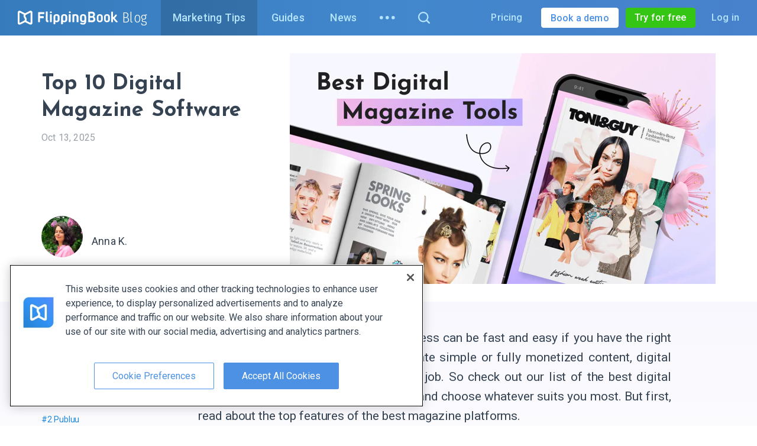

--- FILE ---
content_type: text/html; charset=utf-8
request_url: https://flippingbook.com/blog/marketing-tips/top-digital-magazine-publishing-software
body_size: 116483
content:



<!DOCTYPE html>
<html lang="en">
<head>
    <meta charset="UTF-8" />
    <meta http-equiv="Content-Type" content="text/html;charset=UTF-8" />
    

<script
    src="https://cdn.cookielaw.org/scripttemplates/otSDKStub.js"
    nonce="6PacyGmMYkK71Ce6HQJB7w=="
    data-language="en"
    type="text/javascript"
    charset="UTF-8"
    data-domain-script="0190b758-5927-72a3-a871-bc11308757d0"
></script>
<script type="text/javascript" nonce="6PacyGmMYkK71Ce6HQJB7w==">
    window.uetq = window.uetq || [];
    window.uetq.push('config', 'tcf', { 'enabled' : true });
    window.uetq.push('consent', 'default', {
        'ad_storage': 'denied'
    });

    function OptanonWrapper() {
        const event = new Event("consentDataLoaded");
        window.dispatchEvent(event);
        const currentConsent = OnetrustActiveGroups;

        function normalizeConsentString(consent) {
            return consent.split(',').sort().join(',');
        }

        function onConsentChange () {
            if(normalizeConsentString(currentConsent) !== normalizeConsentString(OnetrustActiveGroups)) {
                location.reload();
            }
        }
        OneTrust.OnConsentChanged(onConsentChange);

        const targetingGroupId = 'C0004';

        if (OnetrustActiveGroups.includes(targetingGroupId)) {
            window.uetq = window.uetq || [];
            window.uetq.push('consent', 'update', {
                'ad_storage': 'granted'
            });
        } else {
            if (document.cookie.includes('OptanonAlertBoxClosed')) {
                window.uetq = window.uetq || [];
                window.uetq.push('consent', 'update', {
                    'ad_storage': 'denied'
                });
            }
        }
    }
</script>
    <link rel="preconnect" href="https://fonts.gstatic.com/" crossorigin />
    <link rel="preconnect" href="https://fonts.googleapis.com" crossorigin />
    <link rel="preconnect" href="https://b83eeb945e2915539af8.ucr.io/" crossorigin />
    
    

    <link rel="preconnect" href="https://www.google-analytics.com" />
    <link rel="dns-prefetch" href="https://www.googleadservices.com" />
    <link rel="dns-prefetch" href="https://www.googletagmanager.com" />
    <link rel="dns-prefetch" href="https://www.google.com" />
    <link rel="dns-prefetch" href="https://googleads.g.doubleclick.net" />
    
<script nonce="6PacyGmMYkK71Ce6HQJB7w==">window.__flippingbook_csrf__='yUoAPPgIcuhmP6BEdXw0LlP2OEX/+oibiJAuyWujS8mwQAT/NUf7NcxL7pnQeTw0qhV504yB8lnStXm1HRtWyJjjtNhZEh2R590vnsEOl66WrSqKdip34aR7Le3QyhxOROfYsMoxE8amWoVLAPOfVvv8HlcWAVFz5/zOCqYrfbdsFZJjsNdif51ntKQ6dbVPpBFNC5heaqsx/35eTuIToywXJl/ZUkwhnVGGPnf+YJlM46kux8G25vXrTQsS6qKy/WEdDcBkbBK8GMR4qe+3+zE6gO5JtynWZfhV2Qb6TLQ=';window.__flippingbook_user_detached_context__='wwQ3Ry2p12RS%2fvpiMwIjHouJRMAcTKY5BtaDRkM23XdYkoarW7aF7ElSyMb30a3L';</script>

    

<link rel="stylesheet" href="https://fonts.googleapis.com/css2?family=Roboto%3awght%40300%3b400%3b500%3b700&amp;family=Roboto+Slab%3awght%40300&amp;family=Fira+Sans+Condensed%3awght%40300&amp;family=Josefin+Sans%3awght%40700&amp;display=swap" media="print" data-loadcss />
<script nonce="6PacyGmMYkK71Ce6HQJB7w==">
    Array.prototype.forEach.call(document.querySelectorAll("[data-loadcss]"), function (s) {
        s.addEventListener("load", function() {
            this.media = "all"
        });
    })
</script>
<noscript>
    <link rel="stylesheet" href="https://fonts.googleapis.com/css2?family=Roboto%3awght%40300%3b400%3b500%3b700&amp;family=Roboto+Slab%3awght%40300&amp;family=Fira+Sans+Condensed%3awght%40300&amp;family=Josefin+Sans%3awght%40700&amp;display=swap" />
</noscript>


    <link rel="icon" type="image/png" sizes="32x32" href="/favicon-32x32.png" />
    <link rel="icon" type="image/png" sizes="16x16" href="/favicon.png" />
    <link rel="canonical" href="https://flippingbook.com/blog/marketing-tips/top-digital-magazine-publishing-software" />
    <link rel="alternate" hreflang="x-default" href="https://flippingbook.com/blog/marketing-tips/top-digital-magazine-publishing-software" />
        <link rel="alternate" hreflang="en" href="https://flippingbook.com/blog/marketing-tips/top-digital-magazine-publishing-software" />
            <link rel="alternate" hreflang="de" href="https://flippingbook.com/de/blog/marketing-tips/top-digital-magazine-publishing-software" />
            <link rel="alternate" hreflang="es" href="https://flippingbook.com/es/blog/marketing-tips/top-digital-magazine-publishing-software" />
            <link rel="alternate" hreflang="fr" href="https://flippingbook.com/fr/blog/marketing-tips/top-digital-magazine-publishing-software" />

    <meta name="fb:page_id" property="fb:page_id" content="340823858427" />
    <meta name="viewport" content="width=device-width, initial-scale=1.0" />

    <meta name="description" content="E-magazines help you drive readers’ attention and stand out from the crowd. We’ve prepared a list of the best online magazine software to help you choose what suits you best." />
    <meta name="twitter:site" content="@flippingbook" />
    <meta name="twitter:card" content="summary_large_image" />
    <meta property="og:type" content="website" />
    <meta property="og:url" content="https://flippingbook.com/blog/marketing-tips/top-digital-magazine-publishing-software" />
    <meta property="og:title" content="Top 10 Digital Magazine Software" />
    <meta property="og:description" content="E-magazines help you drive readers’ attention and stand out from the crowd. We’ve prepared a list of the best online magazine software to help you choose what suits you best." />
    <meta name="og_image" property="og:image" content="https://d1qwl4ymp6qhug.cloudfront.net/Images for blog/Magazine Publishing Software/Best-Digital-Magazine-Tools.jpg" />
    <meta name="twitter:image" content="https://d1qwl4ymp6qhug.cloudfront.net/Images for blog/Magazine Publishing Software/Best-Digital-Magazine-Tools.jpg" />
    <meta name="robots" content="noodp" />
    <meta name="msapplication-config" content="/browserconfig.xml" />

    <meta itemprop="name" content="FlippingBook">
    <meta itemprop="image" content="https://d1qwl4ymp6qhug.cloudfront.net/Images for blog/Magazine Publishing Software/Best-Digital-Magazine-Tools.jpg">

    <meta itemprop="url" content="https://flippingbook.com/blog/marketing-tips/top-digital-magazine-publishing-software">

    <title>Top 10 Digital Magazine Software</title>
    
<script nonce="6PacyGmMYkK71Ce6HQJB7w==">(function(){try{return BigInt(1)}catch{return!1}})()||(window.location="/deprecated-browser")</script>

<script nonce="6PacyGmMYkK71Ce6HQJB7w==">(()=>{try{let e={},t=e?.f?.b,n=void 0===t,r=!!window.createImageBitmap;return n&&r}catch{return!1}})()||(window.location='/deprecated-browser')</script>

            <link rel="stylesheet" href="https://d1qwl4ymp6qhug.cloudfront.net/Release/R10176/4514-bundle.css" />
        <link rel="stylesheet" href="https://d1qwl4ymp6qhug.cloudfront.net/Release/R10176/5949-bundle.css" />
        <link rel="stylesheet" href="https://d1qwl4ymp6qhug.cloudfront.net/Release/R10176/5908-bundle.css" />
        <link rel="stylesheet" href="https://d1qwl4ymp6qhug.cloudfront.net/Release/R10176/307-bundle.css" />
        <link rel="stylesheet" href="https://d1qwl4ymp6qhug.cloudfront.net/Release/R10176/9481-bundle.css" />

    
    


    
<script type="application/ld+json">
    {
        "@context": "https://schema.org",
        "@type": "Corporation",
        "name": "FlippingBook",
        "description": "E-magazines help you drive readers’ attention and stand out from the crowd. We’ve prepared a list of the best online magazine software to help you choose what suits you best.",
        "url": "https://flippingbook.com",
        "logo": "https://d1qwl4ymp6qhug.cloudfront.net/Release/R10176/images/logo.png",
        "image": "https://d1qwl4ymp6qhug.cloudfront.net/Release/R10176/icons/schema-image.svg",
        "contactPoint" : [
            {
                "@type" : "ContactPoint",
                "telephone" : "+1-855-972-9587",
                "contactType" : "sales",
                "contactOption": "TollFree",
                "areaServed" : ["US","CA"]
            } , {
                "@type" : "ContactPoint",
                "telephone" : "+1-347-429-8704",
                "contactType" : "support",
                "areaServed" : ["US","CA"]
            } , {
                "@type" : "ContactPoint",
                "telephone" : "+44-808-501-5251",
                "contactType" : "sales",
                "contactOption": "TollFree",
                "areaServed" : "GB"
            } , {
                "@type" : "ContactPoint",
                "telephone" : "+44-808-531-0544",
                "contactType" : "support",
                "contactOption": "TollFree",
                "areaServed" : "GB"
            } , {
                "@type" : "ContactPoint",
                "telephone" : "+61-1800-841-909",
                "contactType" : "sales",
                "contactOption": "TollFree",
                "areaServed" : "AU"
            }
        ],
        "sameAs" : [
            "https://www.youtube.com/user/FlippingBook", "https://twitter.com/FlippingBook", "https://www.facebook.com/flippingbook", "https://www.linkedin.com/company/flippingbook", "https://www.instagram.com/flippingbook/", "https://pinterest.com/flippingbook/"
        ],
        "address": {
            "@type": "PostalAddress",
            "streetAddress": "Cospicua Boutique Offices, Sqaq Cordina",
            "addressLocality": "Bormla",
            "addressRegion": "Malta",
            "postalCode": "BML 1900",
            "addressCountry": {
                "@type": "Country",
                "name": "MT"
            }
        }
    }
</script>


</head>
<body class="S-Layout S-Layout--theme-blog " data-content-base="https://d1qwl4ymp6qhug.cloudfront.net/Release/R10176/">
    <div class="S-Layout__error-dialog">
        


<div class="S-ErrorDialog"></div>
    </div>
    <div id="fb-root"></div>
    <div id="fixed-header" class="S-Layout__header S-Fixable-Scroll-Padding">




<header
    class="S-Header S-Header--theme-blog S-Header--hasSalesPhone"
 lang="en" >
    <div class="S-Header__menu">
        <div class="S-Header__logo-part">
            
    

<div class="S-Header-Logo-Blog">
    <div class="S-Header-Logo-Blog__desktop-logo">
        



<a class="S-Header-Logo" href="/">
    <img class="S-Header-Logo__icon"
        title="FlippingBook - view and share your online documents with ease."
        alt="FlippingBook logo"
        width="168.75"
        height="24.14"
        src="https://d1qwl4ymp6qhug.cloudfront.net/Release/R10176/icons/common/logo-full-white.svg"
    >
</a>



        <a class="S-Header-Logo-Blog__link-logo" href="/blog">
            Blog
        </a>
    </div>
</div>


        </div>
        <div class="S-Header__menu-part" role="menu">
            
    





    <a href="/blog/marketing-tips" title="Marketing Tips" class="S-Header__nav-item S-Header__nav-item--active" role="menuitem">Marketing Tips</a>
    <a href="/blog/guides" title="Guides" class="S-Header__nav-item S-Header__blog-guides" role="menuitem">Guides</a>
    <a href="/blog/news" title="News" class="S-Header__nav-item S-Header__blog-news" role="menuitem">News</a>
    <a href="/blog/case-studies" title="Case Studies" class="S-Header__nav-item S-Header__blog-case-studies" role="menuitem">Case Studies</a>
<div class="S-Header__ellipsis-menu">
        <div class="S-Header-Dropdown-Menu S-Header-Dropdown-Menu--ellipsis S-Header-Dropdown-Menu--theme-blog" tabindex="0">
        <button class="S-Header-Dropdown-Menu__toggler">
            <span class="S-Header-Dropdown-Menu__ellipsis-icon"><svg xmlns="http://www.w3.org/2000/svg" width="26" height="6"><g fill="currentColor" fill-rule="evenodd"><circle cx="2.786" cy="2.786" r="2.786" /><circle cx="12.786" cy="2.786" r="2.786" /><circle cx="22.786" cy="2.786" r="2.786" /></g></svg></span>
        </button>
        <div class="S-Header-Dropdown-Menu__dropdown">
                <div class="S-Header-Simple-Menu"
         role="menu"
    >
        <a class="S-Header-Simple-Menu__link S-Header__blog-ellipsis-guides" href="/blog/guides?from=ellipsis-menu" role="menuitem">
            Guides
        </a>
        <a class="S-Header-Simple-Menu__link S-Header__blog-ellipsis-news" href="/blog/news?from=ellipsis-menu" role="menuitem">
            News
        </a>
        <a class="S-Header-Simple-Menu__link S-Header__blog-ellipsis-case-studies" href="/blog/case-studies?from=ellipsis-menu" role="menuitem">
            Case Studies
        </a>
    </div>

        </div>
    </div>

</div>
<button title="Search" class="S-Btn-Base S-Header__nav-item S-Header__search">
    <span class="S-Header__search-icon">
        <svg xmlns="http://www.w3.org/2000/svg" width="511.996" height="511.94" viewBox="0 0 511.996 511.94"><path fill="currentColor" fill-rule="evenodd" clip-rule="evenodd" d="M502.615 502.592c-12.506 12.465-32.705 12.465-45.21 0L356.837 401.985c-87.553 65.45-211.777 59.283-291.3-20.326-87.384-87.297-87.384-228.844 0-316.186 87.298-87.297 228.847-87.297 316.145 0 79.607 79.566 85.777 203.795 20.281 291.34l100.65 100.609c12.51 12.465 12.51 32.662.001 45.17zm-160.06-397.95c-62.367-62.367-175.52-62.367-237.889 0-62.369 62.369-62.369 175.529 0 237.889 62.367 62.367 175.521 62.367 237.89 0 62.368-62.36 62.368-175.52 0-237.89z" /></svg>
    </span>
</button>


        </div>
        <div class="S-Header__right-blocks">
            
    




<a href="/order-online" class="S-Header__nav-item">Pricing</a>
<button
    class="S-Header__mobile-nav S-Btn-Base"
    aria-label="Menu button"
>
    <svg xmlns="http://www.w3.org/2000/svg" width="511.985" height="409.594" viewBox="0 0 511.985 409.594"><path fill="currentColor" fill-rule="evenodd" clip-rule="evenodd" d="M0 409.594h511.985v-51.201H0zM0 230.4h511.985v-51.2H0zM0 0v51.2h511.985V0z" /></svg>
</button>
    <div class="S-Header__sales">
        <a class="S-Header__book-demo-btn" href="/book-a-demo">
            <span class="S-Header__sales-full-title">Book a demo</span>
            <span class="S-Header__sales-short-title">Demo</span>
        </a>
    </div>

<div class="S-Header__user-menu">
    <div class="PA-AccountMenu PA-AccountMenu--theme-blog S-Layout__user-logged-out">
        


<a
    class="S-Go-Trial PA-AccountMenu__signup btn btn-sm btn-success S-Header__go-trial"
    href="https://logon.flippingbook.com/register?r=site&amp;t=both&amp;asc=64Axt4rKQ%2fSmCL%2fHPONyz2vJ8n9urA*XRsnjamnl7takE*edt6WmOLQ6PWC9RDn%2f"
    >
Try for free</a>
        <a class="PA-AccountMenu__login-btn" href="https://logon.flippingbook.com/login?r=site&amp;t=both&amp;asc=xf6YFxBKnLh%2faJ1l9l1xdOZqnPBho4LWyrjCwjgkBJvBJNMdIjpRbWjV5gW4cakW">Log in</a>
    </div>
    <div class="PA-AccountMenu PA-AccountMenu--theme-blog S-Layout__user-logged-in">
        <a href="/account" class="PA-AccountMenu__account-btn btn btn-sm btn-success">My account</a>
    </div>
</div>


        </div>
    </div>
    <div class="S-Header__mobile-menu">
        
    

















    <div class="S-Mobile-Menu S-Mobile-Menu S-Mobile-Menu--theme-blog">
        <div class="S-Mobile-Menu__header clearfix">
                <div class="S-Mobile-Menu-Header">
        <div class="S-Mobile-Menu-Header__nav-item S-Mobile-Menu-Header__do-back">
            <button class="S-Mobile-Menu-Header-Back-Button S-Btn-Base">
                <img class="S-Mobile-Menu-Header-Back-Button__crumb"
                    alt="Crumb left"
                    src="https://d1qwl4ymp6qhug.cloudfront.net/Release/R10176/icons/common/menu-arrow-left.svg"
                    loading="lazy"
                    decoding="async"
                    width="11"
                    height="30"
                >
                <span class="S-Mobile-Menu-Header-Back-Button__do-back-text"></span>
            </button>
        </div>
        <div class="S-Mobile-Menu-Header__logo S-Mobile-Menu-Header__nav-item">
            

<div class="S-Header-Logo-Blog S-Header-Logo-Blog--mobile-menu">
    <div class="S-Header-Logo-Blog__desktop-logo">
        



<a class="S-Header-Logo" href="/">
    <img class="S-Header-Logo__icon"
        title="FlippingBook - view and share your online documents with ease."
        alt="FlippingBook logo"
        width="168.75"
        height="24.14"
        src="https://d1qwl4ymp6qhug.cloudfront.net/Release/R10176/icons/common/logo-full-white.svg"
    >
</a>



        <a class="S-Header-Logo-Blog__link-logo" href="/blog">
            Blog
        </a>
    </div>
</div>

        </div>
        <div class="S-Mobile-Menu-Header__close S-Mobile-Menu-Header__nav-item">
            <button class="S-Mobile-Menu-Header__do-close S-Btn-Base">
                <svg xmlns="http://www.w3.org/2000/svg" viewBox="0 0 512 512"><path fill="currentColor" d="M511.266 50.492L460.905 0l-204.38 204.642L52.354.158 2.518 50.175l204.066 204.433L0 461.562 50.361 512l206.688-206.902 205.01 205.43L512 460.512 306.99 255.08z"></path></svg>
            </button>
        </div>
    </div>

        </div>
        <div class="S-Mobile-Menu__mobile-menu-scrollable">
            <div class="S-Mobile-Menu__mobile-menu-scrollable-content">
                    <div class="S-Mobile-Menu__mobile-menu-user">
        <div class="S-Layout__user-logged-out S-Mobile-Menu__account-buttons">
            <a class="S-Mobile-Menu__mobile-menu-account-button" href="https://logon.flippingbook.com/login?r=site&amp;t=both&amp;asc=I3Scjod8W1QY1JWuFOZUhIlpH8DIWM%2f9cEoChteB4rjwq7vZ*K5gPj*9vCFKdQU7">Log in</a>
            


<a
    class="S-Go-Trial PA-AccountMenu__signup S-Mobile-Menu__mobile-menu-account-button S-Mobile-Menu__go-trial"
    href="https://logon.flippingbook.com/register?r=site&amp;t=both&amp;asc=cWyvUtTXv*S823boNwNLVs6rzHzOdGnQ%2fONtgWB1JVDmpHIqEokbbwlRgLlf*pIK"
    >
Try for free</a>
        </div>
        <div class="S-Layout__user-logged-in S-Mobile-Menu__account-buttons">
            <a class="S-Mobile-Menu__mobile-menu-account-button" href="/account/autonav">My account</a>
            <a href="/account/logout" class="S-Mobile-Menu__mobile-menu-account-button S-Mobile-Menu__logout-button">Log out</a>
        </div>
    </div>
        <a class="S-Mobile-Menu__demo" href="/book-a-demo?utm_source=mobile-menu">
            Request demo
        </a>

                <div class="S-Mobile-Menu__dropdown">
                        <div class="S-Mobile-Menu-Dropdown">
            <div class="S-Mobile-Menu-Dropdown__menu-main-list">
                    <div class="S-Mobile-Menu-Dropdown-Item-List" role="menu" data-id="blog">
    <div class="S-Mobile-Menu-Group">

    <a
        class="S-Mobile-Menu-Dropdown-Item-List__link S-Mobile-Menu-Group__list-item S-Mobile-Menu-Group__link"
        href="/blog/marketing-tips?from=mobile-menu"
        role="menuitem"
    >
        Marketing Tips
    </a>
    <a
        class="S-Mobile-Menu-Dropdown-Item-List__link S-Mobile-Menu-Group__list-item S-Mobile-Menu-Group__link"
        href="/blog/guides?from=mobile-menu"
        role="menuitem"
    >
        Guides
    </a>
    <a
        class="S-Mobile-Menu-Dropdown-Item-List__link S-Mobile-Menu-Group__list-item S-Mobile-Menu-Group__link"
        href="/blog/news?from=mobile-menu"
        role="menuitem"
    >
        News
    </a>
    <a
        class="S-Mobile-Menu-Dropdown-Item-List__link S-Mobile-Menu-Group__list-item S-Mobile-Menu-Group__link"
        href="/blog/case-studies?from=mobile-menu"
        role="menuitem"
    >
        Case Studies
    </a>
    </div>
    </div>

            </div>
            <div class="S-Mobile-Menu-Dropdown__menu-list-separator"></div>

        <div class="S-Mobile-Menu-Dropdown__menu-list">
                <div class="S-Mobile-Menu-Dropdown-Item-List" role="menu" data-id="menu">
    <div class="S-Mobile-Menu-Dropdown__menu-list S-Mobile-Menu-Dropdown-Item-List__subitem-list S-Mobile-Menu-Dropdown-Item-List__list-item">
            <div class="S-Mobile-Menu-Dropdown-Item-List" role="menu" data-id="products">
    <div class="S-Mobile-Menu-Group">
                <a class="S-Mobile-Menu-Group__header"
                    href="/online-publishing-service?from=mobile-menu"
                    role="menuitem"
                >
                        <div class="S-Mobile-Menu-Group__title">
        FlippingBook Online
    </div>
        <p class="S-Mobile-Menu-Group__description">
            Web service for converting PDFs into <span class="text-nowrap">HTML5 flipbooks</span>
        </p>

                </a>

    <div class="S-Mobile-Menu-Dropdown__menu-list S-Mobile-Menu-Dropdown-Item-List__subitem-list S-Mobile-Menu-Group__list-item">
            <div class="S-Mobile-Menu-Dropdown-Item-List" role="menu" data-id="features">
    <a
        class="S-Mobile-Menu-Dropdown-Item-List__link S-Mobile-Menu-Dropdown-Item-List__list-item "
        href="/share-documents-online?from=mobile-menu"
        role="menuitem"
    >
        Sharing
    </a>
    <a
        class="S-Mobile-Menu-Dropdown-Item-List__link S-Mobile-Menu-Dropdown-Item-List__list-item "
        href="/content-protection?from=mobile-menu"
        role="menuitem"
    >
        Content protection
    </a>
    <a
        class="S-Mobile-Menu-Dropdown-Item-List__link S-Mobile-Menu-Dropdown-Item-List__list-item "
        href="/teamwork?from=mobile-menu"
        role="menuitem"
    >
        Teamwork
    </a>
    <a
        class="S-Mobile-Menu-Dropdown-Item-List__link S-Mobile-Menu-Dropdown-Item-List__list-item "
        href="/sales-tools?from=mobile-menu"
        role="menuitem"
    >
        Sales tools
    </a>
    <a
        class="S-Mobile-Menu-Dropdown-Item-List__link S-Mobile-Menu-Dropdown-Item-List__list-item "
        href="/online-marketing-tools?from=mobile-menu"
        role="menuitem"
    >
        Marketing tools
    </a>
    <a
        class="S-Mobile-Menu-Dropdown-Item-List__link S-Mobile-Menu-Dropdown-Item-List__list-item "
        href="/document-tracking?from=mobile-menu"
        role="menuitem"
    >
        Document tracking
    </a>
    <a
        class="S-Mobile-Menu-Dropdown-Item-List__link S-Mobile-Menu-Dropdown-Item-List__list-item "
        href="/branding-pdf?from=mobile-menu"
        role="menuitem"
    >
        Branding
    </a>
    <a
        class="S-Mobile-Menu-Dropdown-Item-List__link S-Mobile-Menu-Dropdown-Item-List__list-item "
        href="/custom-domain?from=mobile-menu"
        role="menuitem"
    >
        Custom domain
    </a>
    <a
        class="S-Mobile-Menu-Dropdown-Item-List__link S-Mobile-Menu-Dropdown-Item-List__list-item "
        href="/adding-video-and-links?from=mobile-menu"
        role="menuitem"
    >
        Video and links
    </a>
    <a
        class="S-Mobile-Menu-Dropdown-Item-List__link S-Mobile-Menu-Dropdown-Item-List__list-item "
        href="/mobile-pdf-view?from=mobile-menu"
        role="menuitem"
    >
        Mobile experience
    </a>
    <a
        class="S-Mobile-Menu-Dropdown-Item-List__link S-Mobile-Menu-Dropdown-Item-List__list-item "
        href="/trackable-individual-links?from=mobile-menu"
        role="menuitem"
    >
        Trackable links
    </a>
    <a
        class="S-Mobile-Menu-Dropdown-Item-List__link S-Mobile-Menu-Dropdown-Item-List__list-item "
        href="/lead-generation?from=mobile-menu"
        role="menuitem"
    >
        Lead generation
    </a>
    <a
        class="S-Mobile-Menu-Dropdown-Item-List__link S-Mobile-Menu-Dropdown-Item-List__list-item "
        href="/document-hosting?from=mobile-menu"
        role="menuitem"
    >
        Document hosting
    </a>
    <a
        class="S-Mobile-Menu-Dropdown-Item-List__link S-Mobile-Menu-Dropdown-Item-List__list-item "
        href="/embed-pdf?from=mobile-menu"
        role="menuitem"
    >
        Embedding
    </a>
    <a
        class="S-Mobile-Menu-Dropdown-Item-List__link S-Mobile-Menu-Dropdown-Item-List__list-item "
        href="/pdf-to-html?from=mobile-menu"
        role="menuitem"
    >
        HTML5 viewer
    </a>
    <a
        class="S-Mobile-Menu-Dropdown-Item-List__link S-Mobile-Menu-Dropdown-Item-List__list-item "
        href="/seo?from=mobile-menu"
        role="menuitem"
    >
        SEO boost
    </a>
    </div>

        <button
            class="S-Mobile-Menu-Dropdown-Item-List__button S-Mobile-Menu-Dropdown__forward-button S-Btn-Base S-Mobile-Menu-Group__link"
            data-id="features"
            role="menuitem"
            data-header-title="Features"
        >
            Features
        </button>
        <span class="S-Mobile-Menu-Dropdown-Item-List__arrow">
            <svg xmlns="http://www.w3.org/2000/svg" width="274.707" height="511.997" viewBox="0 0 274.707 511.997"><path fill="currentColor" fill-rule="evenodd" clip-rule="evenodd" d="M18.585 511.997.501 493.899l237.262-237.258L0 18.854 18.848 0l255.859 255.853z" /></svg>
        </span>
    </div>
    <a
        class="S-Mobile-Menu-Dropdown-Item-List__link S-Mobile-Menu-Group__list-item S-Mobile-Menu-Group__link"
        href="/order-online?from=mobile-menu"
        role="menuitem"
    >
        Pricing
    </a>
    </div>
    <div class="S-Mobile-Menu-Group">
                <a class="S-Mobile-Menu-Group__header"
                    href="/digital-publishing-software?from=mobile-menu"
                    role="menuitem"
                >
                        <div class="S-Mobile-Menu-Group__title">
        FlippingBook Publisher
    </div>
        <p class="S-Mobile-Menu-Group__description">
            Desktop version for Windows
        </p>

                </a>

    <div class="S-Mobile-Menu-Dropdown__menu-list S-Mobile-Menu-Dropdown-Item-List__subitem-list S-Mobile-Menu-Group__list-item">
            <div class="S-Mobile-Menu-Dropdown-Item-List" role="menu" data-id="fbp-features">
    <a
        class="S-Mobile-Menu-Dropdown-Item-List__link S-Mobile-Menu-Dropdown-Item-List__list-item "
        href="/digital-publishing-features/sharing?from=mobile-menu"
        role="menuitem"
    >
        Easy sharing
    </a>
    <a
        class="S-Mobile-Menu-Dropdown-Item-List__link S-Mobile-Menu-Dropdown-Item-List__list-item "
        href="/digital-publishing-features/interactive-documents?from=mobile-menu"
        role="menuitem"
    >
        Video, links &amp; more
    </a>
    <a
        class="S-Mobile-Menu-Dropdown-Item-List__link S-Mobile-Menu-Dropdown-Item-List__list-item "
        href="/digital-publishing-features/content-security?from=mobile-menu"
        role="menuitem"
    >
        Content security
    </a>
    <a
        class="S-Mobile-Menu-Dropdown-Item-List__link S-Mobile-Menu-Dropdown-Item-List__list-item "
        href="/digital-publishing-features/branding?from=mobile-menu"
        role="menuitem"
    >
        Branding &amp; design
    </a>
    <a
        class="S-Mobile-Menu-Dropdown-Item-List__link S-Mobile-Menu-Dropdown-Item-List__list-item "
        href="/digital-publishing-features/navigation?from=mobile-menu"
        role="menuitem"
    >
        Easy navigation
    </a>
    <a
        class="S-Mobile-Menu-Dropdown-Item-List__link S-Mobile-Menu-Dropdown-Item-List__list-item "
        href="/digital-publishing-features/mobile-friendly-pdf?from=mobile-menu"
        role="menuitem"
    >
        Mobile experience
    </a>
    <a
        class="S-Mobile-Menu-Dropdown-Item-List__link S-Mobile-Menu-Dropdown-Item-List__list-item "
        href="/digital-publishing-features/cloud?from=mobile-menu"
        role="menuitem"
    >
        FlippingBook Cloud
    </a>
    <a
        class="S-Mobile-Menu-Dropdown-Item-List__link S-Mobile-Menu-Dropdown-Item-List__list-item "
        href="/digital-publishing-features/seo?from=mobile-menu"
        role="menuitem"
    >
        Search engine optimization
    </a>
    <a
        class="S-Mobile-Menu-Dropdown-Item-List__link S-Mobile-Menu-Dropdown-Item-List__list-item "
        href="/digital-publishing-features/web-analytics?from=mobile-menu"
        role="menuitem"
    >
        Web analytics support
    </a>
    </div>

        <button
            class="S-Mobile-Menu-Dropdown-Item-List__button S-Mobile-Menu-Dropdown__forward-button S-Btn-Base S-Mobile-Menu-Group__link"
            data-id="fbp-features"
            role="menuitem"
            data-header-title="Features"
        >
            Features
        </button>
        <span class="S-Mobile-Menu-Dropdown-Item-List__arrow">
            <svg xmlns="http://www.w3.org/2000/svg" width="274.707" height="511.997" viewBox="0 0 274.707 511.997"><path fill="currentColor" fill-rule="evenodd" clip-rule="evenodd" d="M18.585 511.997.501 493.899l237.262-237.258L0 18.854 18.848 0l255.859 255.853z" /></svg>
        </span>
    </div>
    <a
        class="S-Mobile-Menu-Dropdown-Item-List__link S-Mobile-Menu-Group__list-item S-Mobile-Menu-Group__link"
        href="/order?from=mobile-menu"
        role="menuitem"
    >
        Pricing
    </a>
    <a
        class="S-Mobile-Menu-Dropdown-Item-List__link S-Mobile-Menu-Group__list-item S-Mobile-Menu-Group__link"
        href="/release-notes?from=mobile-menu"
        role="menuitem"
    >
        Release notes
    </a>
    </div>
    <div class="S-Mobile-Menu-Group">
                <a class="S-Mobile-Menu-Group__header"
                    href="/automation?from=mobile-menu"
                    role="menuitem"
                >
                        <div class="S-Mobile-Menu-Group__title">
        FlippingBook Automation
    </div>
        <p class="S-Mobile-Menu-Group__description">
            Batch converter from PDF to HTML5
        </p>

                </a>

    </div>
    <div class="S-Mobile-Menu-Group">
                <a class="S-Mobile-Menu-Group__header"
                    href="/salespal?from=mobile-menu"
                    role="menuitem"
                >
                        <div class="S-Mobile-Menu-Group__title">
        Salespal
    </div>
        <p class="S-Mobile-Menu-Group__description">
            Mobile platform for sales and tradeshow collateral
        </p>

                </a>

    <a
        class="S-Mobile-Menu-Dropdown-Item-List__link S-Mobile-Menu-Group__list-item S-Mobile-Menu-Group__link"
        href="/salespal/features?from=mobile-menu"
        role="menuitem"
    >
        Features
    </a>
    <a
        class="S-Mobile-Menu-Dropdown-Item-List__link S-Mobile-Menu-Group__list-item S-Mobile-Menu-Group__link"
        href="/salespal/how-to-use?from=mobile-menu"
        role="menuitem"
    >
        How to use
    </a>
    </div>
    </div>

        <button
            class="S-Mobile-Menu-Dropdown-Item-List__button S-Mobile-Menu-Dropdown__forward-button S-Btn-Base "
            data-id="products"
            role="menuitem"
            data-header-title="Products"
        >
            FlippingBook products
        </button>
        <span class="S-Mobile-Menu-Dropdown-Item-List__arrow">
            <svg xmlns="http://www.w3.org/2000/svg" width="274.707" height="511.997" viewBox="0 0 274.707 511.997"><path fill="currentColor" fill-rule="evenodd" clip-rule="evenodd" d="M18.585 511.997.501 493.899l237.262-237.258L0 18.854 18.848 0l255.859 255.853z" /></svg>
        </span>
    </div>
    <a
        class="S-Mobile-Menu-Dropdown-Item-List__link S-Mobile-Menu-Dropdown-Item-List__list-item "
        href="/presentation-examples?from=mobile-menu"
        role="menuitem"
    >
        Examples
    </a>
    <div class="S-Mobile-Menu-Dropdown__menu-list S-Mobile-Menu-Dropdown-Item-List__subitem-list S-Mobile-Menu-Dropdown-Item-List__list-item">
            <div class="S-Mobile-Menu-Dropdown-Item-List" role="menu" data-id="resources">
    <a
        class="S-Mobile-Menu-Dropdown-Item-List__link S-Mobile-Menu-Dropdown-Item-List__list-item "
        href="/blog?from=mobile-menu"
        role="menuitem"
    >
        Blog
    </a>
    <a
        class="S-Mobile-Menu-Dropdown-Item-List__link S-Mobile-Menu-Dropdown-Item-List__list-item "
        href="/ebooks?from=mobile-menu"
        role="menuitem"
    >
        Ebooks
    </a>
    <a
        class="S-Mobile-Menu-Dropdown-Item-List__link S-Mobile-Menu-Dropdown-Item-List__list-item "
        href="/customers?from=mobile-menu"
        role="menuitem"
    >
        Customers
    </a>
    <div class="S-Mobile-Menu-Dropdown__menu-list S-Mobile-Menu-Dropdown-Item-List__subitem-list S-Mobile-Menu-Dropdown-Item-List__list-item">
            <div class="S-Mobile-Menu-Dropdown-Item-List" role="menu" data-id="benefits">
    <a
        class="S-Mobile-Menu-Dropdown-Item-List__link S-Mobile-Menu-Dropdown-Item-List__list-item "
        href="/interactive-pdf?from=mobile-menu"
        role="menuitem"
    >
        Audience engagement
    </a>
    <a
        class="S-Mobile-Menu-Dropdown-Item-List__link S-Mobile-Menu-Dropdown-Item-List__list-item "
        href="/pdf-online?from=mobile-menu"
        role="menuitem"
    >
        Effortless sharing
    </a>
    <a
        class="S-Mobile-Menu-Dropdown-Item-List__link S-Mobile-Menu-Dropdown-Item-List__list-item "
        href="/page-flip-pdf?from=mobile-menu"
        role="menuitem"
    >
        Authentic experience
    </a>
    <a
        class="S-Mobile-Menu-Dropdown-Item-List__link S-Mobile-Menu-Dropdown-Item-List__list-item "
        href="/online-pdf-document-view?from=mobile-menu"
        role="menuitem"
    >
        Enhanced viewing
    </a>
    <a
        class="S-Mobile-Menu-Dropdown-Item-List__link S-Mobile-Menu-Dropdown-Item-List__list-item "
        href="/document-tracking?from=mobile-menu"
        role="menuitem"
    >
        Powerful insights
    </a>
    <a
        class="S-Mobile-Menu-Dropdown-Item-List__link S-Mobile-Menu-Dropdown-Item-List__list-item "
        href="/content-protection?from=mobile-menu"
        role="menuitem"
    >
        Content protection
    </a>
    <a
        class="S-Mobile-Menu-Dropdown-Item-List__link S-Mobile-Menu-Dropdown-Item-List__list-item "
        href="/easy-searchable-pdf?from=mobile-menu"
        role="menuitem"
    >
        Navigation
    </a>
    <a
        class="S-Mobile-Menu-Dropdown-Item-List__link S-Mobile-Menu-Dropdown-Item-List__list-item "
        href="/send-large-pdf?from=mobile-menu"
        role="menuitem"
    >
        Large PDFs
    </a>
    </div>

        <button
            class="S-Mobile-Menu-Dropdown-Item-List__button S-Mobile-Menu-Dropdown__forward-button S-Btn-Base "
            data-id="benefits"
            role="menuitem"
            data-header-title="Benefits"
        >
            Benefits
        </button>
        <span class="S-Mobile-Menu-Dropdown-Item-List__arrow">
            <svg xmlns="http://www.w3.org/2000/svg" width="274.707" height="511.997" viewBox="0 0 274.707 511.997"><path fill="currentColor" fill-rule="evenodd" clip-rule="evenodd" d="M18.585 511.997.501 493.899l237.262-237.258L0 18.854 18.848 0l255.859 255.853z" /></svg>
        </span>
    </div>
    <a
        class="S-Mobile-Menu-Dropdown-Item-List__link S-Mobile-Menu-Dropdown-Item-List__list-item "
        href="/security?from=mobile-menu"
        role="menuitem"
    >
        Security
    </a>
    </div>

        <button
            class="S-Mobile-Menu-Dropdown-Item-List__button S-Mobile-Menu-Dropdown__forward-button S-Btn-Base "
            data-id="resources"
            role="menuitem"
            data-header-title="Resources"
        >
            Resources
        </button>
        <span class="S-Mobile-Menu-Dropdown-Item-List__arrow">
            <svg xmlns="http://www.w3.org/2000/svg" width="274.707" height="511.997" viewBox="0 0 274.707 511.997"><path fill="currentColor" fill-rule="evenodd" clip-rule="evenodd" d="M18.585 511.997.501 493.899l237.262-237.258L0 18.854 18.848 0l255.859 255.853z" /></svg>
        </span>
    </div>
    <a
        class="S-Mobile-Menu-Dropdown-Item-List__link S-Mobile-Menu-Dropdown-Item-List__list-item "
        href="/help?from=mobile-menu"
        role="menuitem"
    >
        Help Center
    </a>
    <a
        class="S-Mobile-Menu-Dropdown-Item-List__link S-Mobile-Menu-Dropdown-Item-List__list-item S-Mobile-Menu__status"
        href="https://status.flippingbook.com/"
        role="menuitem"
            target="_blank"
    >
        System status
    </a>
    <a
        class="S-Mobile-Menu-Dropdown-Item-List__link S-Mobile-Menu-Dropdown-Item-List__list-item "
        href="/contacts?from=mobile-menu"
        role="menuitem"
    >
        Contact us
    </a>
    </div>

        </div>
    </div>

                </div>
            </div>
        </div>
    </div>


    </div>
</header>    </div>

    <main id="content" class="S-Layout__content">
        









<div class="S-Blog-Article"
     itemscope
     itemtype="https://schema.org/BlogPosting"
>
        <meta itemprop="image" content="https://d1qwl4ymp6qhug.cloudfront.net/Images for blog/Magazine Publishing Software/Best-Digital-Magazine-Tools.jpg" />
    <div class="S-Blog-Article__search-form">
        
<div class="S-Blog-Search-Form">
    <div class="S-Blog-Search-Form__search-container">
        <form class="S-Blog-Search-Form__form" action="/blog" method="get">
            <div class="S-Blog-Search-Form__input-container">
                <label class="S-Blog-Search-Form__input-label inp-label">
                    <span class="hidden-xs S-Blog-Search-Form__search-icon">
                        <svg xmlns="http://www.w3.org/2000/svg" width="511.996" height="511.94" viewBox="0 0 511.996 511.94"><path fill="currentColor" fill-rule="evenodd" clip-rule="evenodd" d="M502.615 502.592c-12.506 12.465-32.705 12.465-45.21 0L356.837 401.985c-87.553 65.45-211.777 59.283-291.3-20.326-87.384-87.297-87.384-228.844 0-316.186 87.298-87.297 228.847-87.297 316.145 0 79.607 79.566 85.777 203.795 20.281 291.34l100.65 100.609c12.51 12.465 12.51 32.662.001 45.17zm-160.06-397.95c-62.367-62.367-175.52-62.367-237.889 0-62.369 62.369-62.369 175.529 0 237.889 62.367 62.367 175.521 62.367 237.89 0 62.368-62.36 62.368-175.52 0-237.89z" /></svg>
                    </span>

                    <input class="S-Blog-Search-Form__input-field inp inp-lg fill"
                           name="q"
                           type="text"
                           placeholder="Search Blog"
                           autofocus
                    />
                </label>
            </div>
            <button type="submit" class="S-Blog-Search-Form__btn-search btn btn-lg btn-primary">
                <span class="hidden-xs">
                    Search
                </span>
                <span class="visible-xs S-Blog-Search-Form__btn-search-icon">
                    <svg xmlns="http://www.w3.org/2000/svg" width="511.996" height="511.94" viewBox="0 0 511.996 511.94"><path fill="currentColor" fill-rule="evenodd" clip-rule="evenodd" d="M502.615 502.592c-12.506 12.465-32.705 12.465-45.21 0L356.837 401.985c-87.553 65.45-211.777 59.283-291.3-20.326-87.384-87.297-87.384-228.844 0-316.186 87.298-87.297 228.847-87.297 316.145 0 79.607 79.566 85.777 203.795 20.281 291.34l100.65 100.609c12.51 12.465 12.51 32.662.001 45.17zm-160.06-397.95c-62.367-62.367-175.52-62.367-237.889 0-62.369 62.369-62.369 175.529 0 237.889 62.367 62.367 175.521 62.367 237.89 0 62.368-62.36 62.368-175.52 0-237.89z" /></svg>
                </span>
            </button>
        </form>
    </div>
</div>
    </div>
    <header class="S-Blog-Article__header">
        <div class="S-Blog-Article__info">
            <h1 itemprop="headline" class="text-josefin S-Blog-Article__title" style="max-width:960px">Top 10 Digital Magazine Software</h1>
                <meta itemprop="datePublished" content="2020-04-30T00:00:00+00:00" />
                <meta itemprop="dateModified" content="2025-10-13T12:06:42+00:00" />
                <div class="S-Blog-Article__date">
                    Oct 13, 2025
                </div>
                            <a
                    class="S-Blog-Article__author-link"
                    href="/blog/author/anna-konovalova"
                >
                    <img
                        class="S-Blog-Article__author-avatar"
                        alt=""
                        src="https://b83eeb945e2915539af8.ucr.io/-/quality/best/-/preview/70x70/https://d1qwl4ymp6qhug.cloudfront.net/Images%20for%20blog/Authors%20New/Anna.jpg"
                        srcset="https://b83eeb945e2915539af8.ucr.io/-/quality/best/-/preview/140x140/https://d1qwl4ymp6qhug.cloudfront.net/Images%20for%20blog/Authors%20New/Anna.jpg 2x"
                        loading="lazy"
                        decoding="async"
                        width="65"
                        height="65"
                    />
                    <span class="S-Blog-Article__author-name">Anna K.</span>
                </a>
        </div>
        <img src="https://b83eeb945e2915539af8.ucr.io/-/quality/normal/-/preview/720x390/https://d1qwl4ymp6qhug.cloudfront.net/Images%20for%20blog/Magazine%20Publishing%20Software/Best-Digital-Magazine-Tools.jpg" srcset="https://b83eeb945e2915539af8.ucr.io/-/quality/normal/-/preview/1440x780/https://d1qwl4ymp6qhug.cloudfront.net/Images%20for%20blog/Magazine%20Publishing%20Software/Best-Digital-Magazine-Tools.jpg 2x" width="720" height="390"fetchpriority="high" class="S-Blog-Article__header-image" alt="Top 10 Digital Magazine Software">
    </header>

    <div class="S-Content-Container">
        <div class="container">
            <div class="S-Content-Container__post-body-wrapper">
                <div class="S-ScrollSpy S-Blog-Article__scrollspy-wrapper">
                    <aside class="S-Blog-Article__toc-container S-ScrollSpy__toc-wrapper">
                        <div class="S-TOC S-ScrollSpy-Toc">
                            <p class="S-TOC__title">Contents</p>
                        </div>
                    </aside>
                </div>

                    <div class="S-Blog-Article__cta-banner">
                            <aside class="S-Blog-Article-CTA-Banner">
        <a class="S-Blog-Article-CTA-Banner__content" href="https://logon.flippingbook.com/register?r=site&amp;t=both&amp;asc=v7zvFuKs5*YdsesGY2FRlmSRPDDh8hhHjmBAj*5n1qC%2frPcc95%2f4bSGxca3zSnR7">
            <img src="https://d1qwl4ymp6qhug.cloudfront.net/Release/R10176/icons/blog/letter-f.svg"
                    class="S-Blog-Article-CTA-Banner__letter"
                    alt=""
                    width="81"
                    height="135"
                    loading="lazy"
                    decoding="async"
            />
            



<picture class="S-Picture S-Blog-Article-CTA-Banner__picture" >
            <source media=""
                    type="image/webp"
                    srcset="https://d1qwl4ymp6qhug.cloudfront.net/Release/R10176/images/blog/cta-banner.webp, https://d1qwl4ymp6qhug.cloudfront.net/Release/R10176/images/blog/cta-banner@2x.webp 2x" />
            <source media=""
                    type="image/png"
                    srcset="https://d1qwl4ymp6qhug.cloudfront.net/Release/R10176/images/blog/cta-banner.png, https://d1qwl4ymp6qhug.cloudfront.net/Release/R10176/images/blog/cta-banner@2x.png 2x" />
    <img class="S-Picture__image S-Blog-Article-CTA-Banner__image S-Loadable-Image"
         loading="lazy" decoding="async"          width="238"          height="180"                         alt=""
        src="https://d1qwl4ymp6qhug.cloudfront.net/Release/R10176/images/blog/cta-banner.png" />
</picture>

            <p class="S-Blog-Article-CTA-Banner__title">Create your interactive flipbook</p>
            <div class="btn btn-success S-Blog-Article-CTA-Banner__button">Try for free</div>
        </a>
    </aside>

                    </div>
                <article class="S-Blog-Article__post-body S-Content-Container__post-body clearfix">
                    <div class="S-Blog-Article__post-content">
                        <p style="text-align: justify;">Making digital magazines for your business can be fast and easy if you have the right tools at hand. Whether you want to create simple or fully monetized content, digital magazine software will help you do the job. So check out our list of the best digital magazine software for any level of skill and choose whatever suits you most. But first, read about the top features of the best magazine platforms.</p>
<h2 style="text-align: justify;">&nbsp;</h2>
<h2 style="text-align: justify;">Features to Look for in Digital Magazine Software</h2>
<p style="text-align: justify;">When choosing digital magazine software, there are several key features to consider to ensure that the platform meets your needs and provides a good experience for your readers. Here are some of the essential features:</p>
<p style="text-align: justify;"><strong>🧑&zwj;💻User-friendly interface:</strong> the software should have an intuitive and easy-to-navigate interface for both you (the publisher) and your readers. User-friendly features also ensure that even those with little technical knowledge can create digital magazines.</p>
<p style="text-align: justify;"><strong>📱Responsive design:</strong> the online magazine should display well on various devices, including desktops, tablets, and smartphones.</p>
<p style="text-align: justify;"><strong>🗂Content management system (CMS):</strong> the online magazine software should have a robust CMS that allows for easy uploading, editing, and organizing of content.</p>
<p style="text-align: justify;"><strong>🎨Customization options:</strong> look for software that allows you to add your own branding so that your magazine aligns with your company's identity.</p>
<p style="text-align: justify;"><strong>🎬Multimedia support:</strong> the ability to incorporate multimedia elements like videos, audio, and GIFs can enhance the reader experience.</p>
<p style="text-align: justify;"><strong>📈SEO and analytics:</strong> tools for search engine optimization (SEO) and detailed analytics to track reader engagement and behavior are important for growth and improvement.</p>
<p style="text-align: justify;"><strong>💰Subscription and monetization options:</strong> if you plan to monetize your magazine, look for software that supports various subscription models, paywalls, and advertising opportunities.</p>
<p style="text-align: justify;"><strong>🫶Accessibility features:</strong> ensuring that the software is accessible to people with disabilities, including screen reader compatibility and adjustable text sizes, is important for inclusivity.</p>
<p style="text-align: justify;"><strong>🛠️Technical support and reliability:</strong> reliable customer support and software with minimal downtime are crucial for maintaining a professional presence.</p>
<p style="text-align: justify;"><strong>⚖️Compliance with standards:</strong> the software should comply with legal and industry standards, including data protection regulations.</p>
<div class="tips-block tips-block--small" style="background: #d6fff5;">
<p class="tips-block__text" style="color: #354353;">The right digital magazine software makes publishing simple, fun, and seamless for you and your readers. Choose a platform that&rsquo;s easy to use, works beautifully on any device, and lets you showcase your brand and content at their best.&nbsp;</p>
</div>
<p style="text-align: justify;">&nbsp;</p>
<h2 style="text-align: justify;">#1 FlippingBook</h2>
<p style="text-align: justify;">FlippingBook is digital magazine software that allows you to convert plain PDFs to interactive <a href="https://flippingbook.com/online-digital-magazine" target="_blank">flipbook magazines</a> and publish them online as links straight away. A magazine created with FlippingBook is a powerful, branded interactive document that helps you achieve many marketing goals at once. Flippingbook magazines look fresh and engaging, so you&rsquo;re sure to catch your readers&rsquo; attention and drive traffic to your content from all of your marketing platforms. And advanced analytics helps you track how your content performs and make informed decisions to enhance your magazines and be even more efficient.&nbsp;</p>
<p style="text-align: justify;">Plus, such a magazine can become a great lead generation tool thanks to its built-in customizable <a href="https://flippingbook.com/lead-generation" target="_blank">lead capture form</a>. You&rsquo;ll have all your leads in one handy dashboard and will be able to build a connection with them right away. And thanks to <a href="https://flippingbook.com/blog/news/flippingbook-online-zapier-integration" target="_blank">Zapier integration</a>, you can pass the leads straight into your CRM or Google Sheets list for easier management.</p>
<p style="text-align: justify;">So, if you&rsquo;re looking for a marketing one-stop shop that allows you to create professional-looking magazines, an online page flip <strong>magazine software</strong> like FlippingBook is your best choice.</p>
<p style="text-align: justify;">Just check out how bright and rich the pages of this magazine look, you simply want to go traveling right away!</p>
<p class="embed-block" style="--embed-height-mobile: 98%; --embed-height-tablet: 79%; --embed-height-desktop: 77%; --embed-min-height-desktop: 40rem; text-align: center;"><span class="embed-wrapper"><a data-fbo-nocookie class="fbo-embed" style="max-width: 100%;" href="https://online.flippingbook.com/view/372486/" data-fbo-id="dd08b618f9" data-fbo-lightbox="yes" data-fbo-width="100%" data-fbo-height="100%" data-fbo-version="1">National Geographic Magazine</a>
<script src="https://online.flippingbook.com/EmbedScriptUrl.aspx?m=redir&amp;hid=372486" async="" defer="defer"></script>
</span></p>
<p style="text-align: justify;">&nbsp;</p>
<p style="text-align: justify;"><strong>Key benefits:</strong></p>
<p style="text-align: justify;"><a href="https://flippingbook.com/interactive-pdf" target="_blank"><strong>Interactivity:</strong></a> offer a variety of formats to create an immersive experience with your magazines. Boost engagement with your content by adding videos, explain complicated concepts with GIFs that are fun and easy to understand, show imagery from a new angle or provide additional data in your pop-up images and galleries, add interactive forms and quizzes to gather valuable insights or know your audience better, and refer to useful sources by adding outbound links.</p>
<p style="text-align: justify;"><a href="https://flippingbook.com/share-documents-online" target="_blank"><strong>Easy distribution:</strong></a> reach a wider audience and get new clients by sharing your magazines across all of your marketing channels&mdash;via direct links or QR codes, embedding into your website, posting on social media, or sending via email.</p>
<p style="text-align: justify;"><a href="https://flippingbook.com/branding-pdf" target="_blank"><strong>Branding:</strong></a> creating a consistent brand image across your content can improve revenue by <a href="https://www.forbes.com/sites/gabrielshaoolian/2018/08/10/10-marketing-web-design-branding-statistics-to-help-you-prioritize-business-growth-initiatives/?sh=c8685cd708b7" target="_blank" rel="nofollow">up to 23%</a>. FlippingBook allows you to add your company logo, your own background and company colors, and <a href="https://flippingbook.com/blog/news/customizable-links" target="_blank">fully customize the link</a> to reflect your brand.</p>
<p style="text-align: justify;"><a href="https://flippingbook.com/document-tracking" target="_blank"><strong>Document tracking:</strong></a> get actionable data to improve both the content and the communications with your audience. Know how many people have read your latest issue, how much time they&rsquo;ve spent on it, and even what pages they&rsquo;ve found especially interesting.</p>
<p style="text-align: justify;"><a href="https://flippingbook.com/blog/news/flippingbook-canva-integration" target="_blank"><strong>Canva integration:</strong></a> Thanks to FlippingBook and Canva, you can seamlessly proceed from creating a PDF to making and customizing your flipbook. Create a Canva design from scratch and then publish your design to FlippingBook right from your Canva account without going anywhere. FlippingBook also offers 10+ specially designed <a href="https://flippingbook.com/blog/marketing-tips/canva-templates-for-creating-flipbooks" target="_blank">Canva templates</a> to get you started.</p>
<p style="text-align: justify;">&nbsp;</p>
<div class="cta-block">
<h3 class="cta-title" style="text-align: center;">Want to see FlippingBook in action?</h3>
<p class="cta-link-wrapper" style="text-align: center;"><a class="external-cta" href="https://flippingbook.com/book-demo?utm_source=blog_top-digital-magazine-publishing-software" target="_blank">Book a live demo</a></p>
<div>&nbsp;</div>
</div>
<h2 style="text-align: justify;">#2 Publuu</h2>
<p style="text-align: justify;">Publuu is digital magazine publishing software that allows you to customize your content by choosing your custom colors or one of many designs, brand your online magazines with your logo, and add animated hotspots with videos, photos, or links. You can also display your magazines on an online newsstand or publish them on your customized mobile app. So if you&rsquo;re looking for online magazine publishing software that lets you customize your magazines to your liking and distribute them through mobile apps, Publuu might be the tool that you need.</p>
<p style="text-align: justify;"><br /><strong>Key benefits:</strong></p>
<p style="text-align: justify;"><strong>Web &amp; app kiosk:</strong> display your content at its best by publishing your online magazines on your own custom-designed website and mobile application, available to download from Google Play and App Store.</p>
<p style="text-align: justify;"><strong>Magazine statistics:</strong> know your audience by checking how much time your readers spent on each page of your online magazine, which one was the most interesting for them, and how people interacted with them.</p>
<p style="text-align: justify;"><strong>Website embedding:</strong> make your magazines fully visible or set them as smart, clickable buttons on your website. Choose their size and background color, and add your logo.</p>
<p><img src="https://b83eeb945e2915539af8.ucr.io/-/quality/best/-/preview/730x451/https://flippingbook-com-content.s3.amazonaws.com/Images%20for%20blog/Magazine%20Publishing%20Software/Publuu-Magazine-1x.png" srcset="https://b83eeb945e2915539af8.ucr.io/-/quality/best/https://flippingbook-com-content.s3.amazonaws.com/Images%20for%20blog/Magazine%20Publishing%20Software/Publuu-Magazine-2x.png 2x" width="730" height="451" style="display: block; margin-left: auto; margin-right: auto;" alt="Publuu software example" loading="lazy" decoding="async"></p>
<p style="text-align: justify;">&nbsp;</p>
<h2 style="text-align: justify;">#3 MagLoft</h2>
<p style="text-align: justify;">MagLoft is magazine creation software that helps you build mobile apps for bloggers, publishers, and enterprises, and publish digital magazines online in all the major app stores. You upload your content (PDF, EPUB, ADOBE) or use one of their responsive HTML5 themes to create PDF magazines online, add analytics, push notifications, in-app pages, and more. When your content is ready, MagLoft takes care of all the technical requirements&mdash;from building the app to submitting it to Google Play and App Store. If you want to build publishing apps, create documents in them, and have many options for sharing your content, then such an online magazine platform as MagLot is just what you need.</p>
<p style="text-align: justify;"><br /><strong>Key benefits:</strong></p>
<p style="text-align: justify;"><strong>Content monetization:</strong> get more revenue from your magazines by selling individual issues and subscriptions using In-App Purchases features on Google Play Store, Apple App Store, and Amazon Store.</p>
<p style="text-align: justify;"><strong>Articles and collections publishing:</strong> grow your traffic, readers, and revenue by publishing articles independently or as part of a collection. You can offer content as paid issues, lead magnets, or for free.&nbsp;</p>
<p style="text-align: justify;"><strong>Drag &amp; drop content editor:</strong> build interactive content with ease by using a visual drag-and-drop editor to create experiences that fit perfectly on any screen size and orientation.</p>
<p><img src="https://b83eeb945e2915539af8.ucr.io/-/quality/best/-/preview/730x626/https://flippingbook-com-content.s3.amazonaws.com/Images%20for%20blog/Magazine%20Publishing%20Software/MagLoft-Magazine-1x.png" srcset="https://b83eeb945e2915539af8.ucr.io/-/quality/best/https://flippingbook-com-content.s3.amazonaws.com/Images%20for%20blog/Magazine%20Publishing%20Software/MagLoft-Magazine-2x.png 2x" width="730" height="626" style="display: block; margin-left: auto; margin-right: auto;" alt="MagLoft software example" loading="lazy" decoding="async"></p>
<p style="text-align: justify;">&nbsp;</p>
<h2 style="text-align: justify;">#4 Joomag</h2>
<p style="text-align: justify;">With this magazine maker software, you can create your publication by choosing from ready designs or uploading a PDF file. You can also add photo galleries, videos, and feedback forms to make your content more interactive. Joomag provides the simplest PDF viewer, compared to other tools&mdash;it has a slide mode by default and it&rsquo;s quite hard to find an option to manually switch on the page-turning option. This PDF to magazine software also enables you to make multiple subscription packages and sell digital subscriptions to your publications, hard copies, or individual issues. If one of your main purposes is to create and sell digital magazines, then check out this digital publishing platform for magazines.</p>
<p style="text-align: justify;"><br /><strong>Key benefits:</strong></p>
<p style="text-align: justify;"><strong>CRM:</strong> Manage and deliver subscriptions from a single interface. Joomag&rsquo;s CRM simplifies the subscription management process, allowing users to handle subscribers and send email blasts with ease.</p>
<p style="text-align: justify;"><strong>Dynamic widgets:</strong> engage your readers and drive traffic to your website right from your online magazine. Add interactive surveys, calculators, charts, forms, minigames, and any other third-party widgets.</p>
<p style="text-align: justify;"><strong>Selling digital magazines:</strong> use Joomag as a low-cost selling solution and sell single issues or subscriptions right from your website.</p>
<p><img src="https://b83eeb945e2915539af8.ucr.io/-/quality/best/-/preview/730x498/https://flippingbook-com-content.s3.amazonaws.com/Images%20for%20blog/Magazine%20Publishing%20Software/Joomag-Magazine-1x.png" srcset="https://b83eeb945e2915539af8.ucr.io/-/quality/best/https://flippingbook-com-content.s3.amazonaws.com/Images%20for%20blog/Magazine%20Publishing%20Software/Joomag-Magazine-2x.png 2x" width="730" height="498" style="display: block; margin-left: auto; margin-right: auto;" alt="Joomag software example" loading="lazy" decoding="async"></p>
<p style="text-align: justify;">&nbsp;</p>
<h2 style="text-align: justify;">#5 Marq</h2>
<p style="text-align: justify;">With Marq, you can create multi-page layouts with customizable elements such as fonts, colors, and images, and use them when making your content step-by-step. Marq can be easily integrated with your favorite tools&mdash;you can transfer text from a Google Doc, insert photos from Dropbox, Facebook, or Unsplash to work faster and stay focused. If you want to upload a PDF, you can only do that through the image manager. This way, each page will be converted into a separate image, and you&rsquo;ll have to select the ones you need to add to your design. So if you're mostly looking for digital magazine software&nbsp;with various integration options, then try Marq.</p>
<p style="text-align: justify;"><br /><strong>Key benefits:</strong></p>
<p style="text-align: justify;"><strong>Content distribution:</strong> reach your audience online and offline by publishing your magazine to the web, on social media, or sending any asset to print directly from Marq, with the option to set up custom printers, print and ship, and more.</p>
<p style="text-align: justify;"><strong>InDesign integration:</strong> use your own professional designs by importing existing InDesign files and quickly converting them to brand templates. Share your newly created <a href="https://www.templatemonster.com/magazine-templates.php?utm_campaign=blog_site_templatemonstermarketplace&amp;utm_source=flippingbook&amp;utm_medium=referral" target="_blank" rel="nofollow">magazine templates</a> with the teams that need them.</p>
<p style="text-align: justify;"><strong>Brand assets:</strong> centralize all brand assets in one place. Add logo variations for easy access and specific use cases. Or upload approved imagery to your brand images folder that you can find in the editor.</p>
<p><img src="https://b83eeb945e2915539af8.ucr.io/-/quality/best/-/preview/730x443/https://flippingbook-com-content.s3.amazonaws.com/Images%20for%20blog/Magazine%20Publishing%20Software/Marq-Magazine-1x.png" srcset="https://b83eeb945e2915539af8.ucr.io/-/quality/best/https://flippingbook-com-content.s3.amazonaws.com/Images%20for%20blog/Magazine%20Publishing%20Software/Marq-Magazine-2x.png 2x" width="730" height="443" style="display: block; margin-left: auto; margin-right: auto;" alt="Marq software example" loading="lazy" decoding="async"></p>
<p style="text-align: justify;">&nbsp;</p>
<h2 style="text-align: justify;">#6 Issuu</h2>
<p style="text-align: justify;">Issuu is online magazine publishing software that allows you to upload your PDFs, images, and text, and transform them into digital content using your own or Issuu&rsquo;s layouts. You can also sell single issues or subscriptions of magazines, ebooks, and reports on your website or your social channels. And use Issuu analytics to drive revenue with advertisers. All in all, Issuu looks like an interactive social media platform for your magazines with ads and recommendations to read other content.&nbsp; Want to publish your magazines, distribute, and sell them through an online tool? Issuu can be the right ezine software for you.&nbsp;</p>
<p style="text-align: justify;"><br /><strong>Key benefits:</strong></p>
<p style="text-align: justify;"><strong>Online magazine monetization:</strong> generate revenue by selling your magazine using the premium Digital Sales feature with zero commission fees. You can also monetize your magazine with paid ad space, affiliate links, and shoppable pages.</p>
<p style="text-align: justify;"><strong>Mobile articles:</strong> build and publish mobile-friendly Articles that resonate with your target audience by picking and choosing sections from any existing Issuu publication.</p>
<p style="text-align: justify;"><strong>Social posts:</strong> create enticing social posts by using existing elements from your publications and/or uploading new assets to transform your content and download it to share on all your social channels.&nbsp;</p>
<p><img src="https://b83eeb945e2915539af8.ucr.io/-/quality/best/-/preview/730x460/https://flippingbook-com-content.s3.amazonaws.com/Images%20for%20blog/Magazine%20Publishing%20Software/Issuu-Magazine-1x.png" srcset="https://b83eeb945e2915539af8.ucr.io/-/quality/best/https://flippingbook-com-content.s3.amazonaws.com/Images%20for%20blog/Magazine%20Publishing%20Software/Issuu-Magazine-2x.png 2x" width="730" height="460" style="display: block; margin-left: auto; margin-right: auto;" alt="Issuu software example" loading="lazy" decoding="async"></p>
<div class="tips-block" style="background: #edfbc6;">
<h3 class="tips-block__title" style="color: #354353;"><span class="tips-block__emoji">💡 </span>Looking for Issuu alternatives?</h3>
<p class="tips-block__text">Read more about <a href="https://flippingbook.com/issuu-alternative" target="_blank">FlippingBook compared to Issuu</a>.&nbsp;&nbsp;</p>
</div>
<h2 style="text-align: justify;">#7 Flipsnack</h2>
<p style="text-align: justify;">This digital magazine software allows you to make just a cover or a whole magazine, or convert your PDFs to online magazines and publish them online. You can also enrich your documents with multimedia: add video and audio, shopping buttons to encourage readers to buy products from your issues, and interactive captions to add/hide extra details about certain items. The interface allows you to make a simple magazine quickly, but it takes time to get used to the overwhelming number of settings and to find the ones you actually need. If you want to create content and add e-commerce options, plus are looking for online magazine hosting, such magazine creator software as Flipsnack can be exactly what you need.</p>
<p style="text-align: justify;"><br /><strong>Key benefits:</strong></p>
<p style="text-align: justify;"><strong>Interactivity:</strong> catch your readers' attention by adding links, YouTube and Vimeo videos, product tags, photo slideshows, and charts to your magazine.</p>
<p style="text-align: justify;"><strong>Customization:</strong> create your magazines in a fast and efficient way and add free photos or your own images and fonts. You can also make your custom magazine cover and print it out.</p>
<p style="text-align: justify;"><strong>eCommerce integration:</strong> start selling your magazines just in a few steps by integrating your digital magazines into your eCommerce store, like Shopify.</p>
<p><img src="https://b83eeb945e2915539af8.ucr.io/-/quality/best/-/preview/730x443/https://flippingbook-com-content.s3.amazonaws.com/Images%20for%20blog/Magazine%20Publishing%20Software/Flipsnack-Magazine-1x.png" srcset="https://b83eeb945e2915539af8.ucr.io/-/quality/best/https://flippingbook-com-content.s3.amazonaws.com/Images%20for%20blog/Magazine%20Publishing%20Software/Flipsnack-Magazine-2x.png 2x" width="730" height="443" style="display: block; margin-left: auto; margin-right: auto;" alt="Flipsnack software example" loading="lazy" decoding="async"></p>
<div class="tips-block" style="background: #f8d8dd;">
<p class="tips-block__text">💡Check out the reasons why <a href="https://flippingbook.com/flipsnack-alternative" target="_blank">brands choose FlippingBook over Flipsnack</a>.</p>
</div>
<h2>#8 Yumpu</h2>
<p style="text-align: justify;">This online magazine platform allows you to publish and distribute digital magazines. With Yumpu, you can upload PDFs and get rich media magazines, catalogs, or brochures. Yumpu provides a page flip effect but it doesn&rsquo;t have a smooth flipping mode like many other tools. Plus, the texts might look blurry after the conversion to the digital format. Yumpu also offers several sharing options on social media or websites that will help you reach a wider audience.&nbsp;</p>
<p style="text-align: justify;"><strong>Key benefits:</strong></p>
<p style="text-align: justify;"><strong>Webkiosk:</strong> if you want to promote your magazines on a customized website, Yumpu lets you use a Webkiosk where you can apply your branding, use corporate design, publish and sell your magazines.</p>
<p style="text-align: justify;"><strong>Publication period:</strong> set a time period when your magazine will be available for readers. After this time, the magazine will be hidden from view.</p>
<p style="text-align: justify;"><strong>(De)activate social media sharing for others:</strong> control who can share your magazines on social media&mdash;you can activate or deactivate the sharing function for each magazine you upload.</p>
<p><img src="https://b83eeb945e2915539af8.ucr.io/-/quality/best/-/preview/730x385/https://flippingbook-com-content.s3.amazonaws.com/Images%20for%20blog/Magazine%20Publishing%20Software/Yumpu-magazine-1x.png" srcset="https://b83eeb945e2915539af8.ucr.io/-/quality/best/https://flippingbook-com-content.s3.amazonaws.com/Images%20for%20blog/Magazine%20Publishing%20Software/Yumpu-magazine-2x.png 2x" width="730" height="385" style="display: block; margin-left: auto; margin-right: auto;" alt="Yumpu software example" loading="lazy" decoding="async"></p>
<p style="text-align: justify;">&nbsp;</p>
<h2 style="text-align: justify;">#9 Canva</h2>
<p style="text-align: justify;">Canva is online magazine software with easy-to-use features, templates, and functionality that enables you to create magazines quickly, even if you don&rsquo;t know much about design. It offers access to a wide selection of premium stock photos, videos, audio, and graphics that you can enhance your content with. Plus, Canva has many convenient design, productivity, and publishing integrations to help you improve your workflow.</p>
<p style="text-align: justify;"><strong>Key benefits:</strong></p>
<p style="text-align: justify;"><strong>Social scheduling:</strong> <a href="https://www.socialchamp.com/blog/schedule-facebook-posts/" target="_blank">schedule posts for Facebook</a>, LinkedIn, Pinterest, and Twitter, directly from Canva to publish new issues of your magazines or their previews on social media right away.</p>
<p style="text-align: justify;"><strong>Approval workflows:</strong> with collaboration tools and simple file management, magazine designs can go from &lsquo;in review&rsquo; to &lsquo;ready to publish&rsquo; in no time.</p>
<p style="text-align: justify;"><strong>Built-in photo editor:</strong> edit the photos you add to your magazines in Canva&mdash;use photo tools like Background remover and Magic resize.</p>
<p><img src="https://b83eeb945e2915539af8.ucr.io/-/quality/best/-/preview/730x491/https://flippingbook-com-content.s3.amazonaws.com/Images%20for%20blog/Magazine%20Publishing%20Software/Canva-magazine-1x.png" srcset="https://b83eeb945e2915539af8.ucr.io/-/quality/best/https://flippingbook-com-content.s3.amazonaws.com/Images%20for%20blog/Magazine%20Publishing%20Software/Canva-magazine-2x.png 2x" width="730" height="491" style="display: block; margin-left: auto; margin-right: auto;" alt="Canva software example" loading="lazy" decoding="async"></p>
<p style="text-align: justify;">&nbsp;</p>
<h2 style="text-align: justify;">#10 Paperturn</h2>
<p style="text-align: justify;">With this digital magazine software, you can make interactive magazines online and get all of the attention your content deserves with video, photo, linking, sharing and website integration capabilities. However, if you have a small typeface in your magazine, it can look blurry after you convert it to an online magazine in Paperturn.</p>
<p style="text-align: justify;">Paperturn also provides an e-commerce option: you can add a shopping cart right within your magazine.&nbsp;</p>
<p style="text-align: justify;"><strong>Key benefits:</strong></p>
<p style="text-align: justify;"><strong>The overwrite function:</strong> easily update and make changes to your magazine or a page within your magazine while maintaining the same link you previously shared to your network&mdash;a good solution for publications that change on a monthly, quarterly, or yearly basis.</p>
<p style="text-align: justify;"><strong>Wish list creation:</strong> when shoppers put items into their shopping cart and checkout, their wish list will be emailed to the contact of their choice (friend, family member, colleague, etc). This option is great for gift/wedding registries.</p>
<p style="text-align: justify;"><strong>Performance stats:</strong> use Paperturn&rsquo;s statistics or Google Analytics 4 integration to analyze your flipbook&rsquo;s performance&mdash;allowing you to objectively measure your marketing investment and adjust your content curation.</p>
<p><img src="https://b83eeb945e2915539af8.ucr.io/-/quality/best/-/preview/730x495/https://flippingbook-com-content.s3.amazonaws.com/Images%20for%20blog/Magazine%20Publishing%20Software/Paperturn-magazine-1x.png" srcset="https://b83eeb945e2915539af8.ucr.io/-/quality/best/https://flippingbook-com-content.s3.amazonaws.com/Images%20for%20blog/Magazine%20Publishing%20Software/Paperturn-magazine-2x.png 2x" width="730" height="495" style="display: block; margin-left: auto; margin-right: auto;" alt="Paperturn software example" loading="lazy" decoding="async"></p>
<p style="text-align: justify;">&nbsp;</p>
<h2 style="text-align: left;">How to Choose the Right Software</h2>
<p style="text-align: justify;">Start by asking yourself one key question: <strong>What&rsquo;s your top priority?</strong> Whether it&rsquo;s interactivity, monetization, design freedom, or price, knowing your main goal will help narrow down your options fast.</p>
<ul>
<li style="text-align: justify;"><strong>Marketing teams</strong>: Choose <strong>FlippingBook</strong> for strong branding, analytics, and a polished look.</li>
<li style="text-align: justify;"><strong>Independent publishers</strong>: Go with <strong>Joomag</strong> or <strong>MagLoft</strong> if monetization and paywalls are essential.</li>
<li style="text-align: justify;"><strong>Educators and nonprofits</strong>: Try <strong>Publuu</strong>&mdash;it&rsquo;s simple, affordable, and great for quick publishing.</li>
</ul>
<p style="text-align: justify;">✨ The right software isn&rsquo;t about having every feature&mdash;it&rsquo;s about finding the one that fits your goals and your readers best.</p>
<h2 style="text-align: left;">&nbsp;</h2>
<h2 style="text-align: left;">FAQ: Digital Magazine Software</h2>
<p style="text-align: left;"><strong>1. Is magazine publishing software the same as a platform?</strong></p>
<p style="text-align: justify;">Not exactly. Software usually refers to the tool you use to create and manage your magazine (for example, FlippingBook or Publuu). A platform can mean the broader system where your content is hosted and shared&mdash;like your website or an <a href="https://flippingbook.com/blog/marketing-tips/content-hub-vs-document-management-system" target="_blank">online content hub</a> where readers access your issues.</p>
<p style="text-align: justify;"><strong>2. Do these tools work for subscription-based magazines?</strong></p>
<p style="text-align: justify;">Yes, several of them do. Tools like Joomag and MagLoft offer built-in subscription and paywall options, so you can easily monetize your content.</p>
<p style="text-align: justify;"><strong>3. Will my content be SEO-friendly?</strong></p>
<p style="text-align: justify;">It can be! Many tools include SEO settings and metadata options that help your magazine appear in search results. Software like FlippingBook has a smart content promotion system that gives your content an <a href="https://flippingbook.com/seo" target="_blank">SEO boost</a> if you switch on Google indexing.&nbsp;&nbsp;</p>
<p style="text-align: justify;"><strong>4. How much should I expect to spend?</strong></p>
<p style="text-align: justify;">Pricing varies widely: from free starter plans to premium tiers with advanced analytics and branding. Expect to pay anywhere from $20 to $200+ per month, depending on features and audience size.</p>
<p style="text-align: justify;">&nbsp;</p>
<p style="text-align: justify;">This is it! We hope that our article will help you find the best digital magazine software for your business and create powerful, engaging magazines right away.</p>
<p style="text-align: justify;">&nbsp;</p>
                    </div>
                    <script async defer src="https://online.flippingbook.com/EmbedScriptUrl.aspx?m=redir&hid=54012"></script>
                        <div class="S-Blog-Article__article-tags">
                                <span class="S-Blog-Article-Tags">
        <nav class="S-Blog-Article-Tags__nav">
            <span class="S-Blog-Article-Tags__title">tags:</span>
            <ul class="S-Blog-Article-Tags__list">
                        <li class="S-Blog-Article-Tags__list-item">
                            <a href="/blog/tags/marketing-tools" class="S-Blog-Article-Tags__tag">Marketing Tools</a>
                        </li>
                        <li class="S-Blog-Article-Tags__list-item">
                            <a href="/blog/tags/magazines" class="S-Blog-Article-Tags__tag">Magazines</a>
                        </li>
                        <li class="S-Blog-Article-Tags__list-item">
                            <a href="/blog/tags/flipbooks" class="S-Blog-Article-Tags__tag">Flipbooks</a>
                        </li>
            </ul>
        </nav>
    </span>

                        </div>
                </article>
            </div>
                <div class="S-Content-Container__post-author"
                    itemprop="author"
                    itemscope
                    itemtype="https://schema.org/Person"
                >
                    <div class="S-author-info">
                        <meta itemprop="url" content="https://flippingbook.com/blog/author/anna-konovalova" />
                        <a
                            class="S-author-info__link"
                            href="/blog/author/anna-konovalova"
                        >
                            <img
                                class="S-author-info__avatar"
                                alt=""
                                src="https://b83eeb945e2915539af8.ucr.io/-/quality/best/-/preview/70x70/https://d1qwl4ymp6qhug.cloudfront.net/Images%20for%20blog/Authors%20New/Anna.jpg"
                                srcset="https://b83eeb945e2915539af8.ucr.io/-/quality/best/-/preview/140x140/https://d1qwl4ymp6qhug.cloudfront.net/Images%20for%20blog/Authors%20New/Anna.jpg 2x"
                                loading="lazy"
                                decoding="async"
                                width="70"
                                height="70"
                            />
                            <span itemprop="name" class="S-author-info__name">Anna K.</span>
                        </a>
                        <p class="S-author-info__description">Anna is the Senior Content Marketer at FlippingBook. She’s passionate about all things related to writing and reading. Her favorite topics are content marketing, digital technologies, and creative ideas.</p>
                    </div>
                </div>

            


    <div class="S-Blog-Related-Pages">
        <h2 class="text-josefin S-Blog-Related-Pages__title">
            Related articles
        </h2>
        <ul class="S-Blog-Related-Pages__items">
                <li class="S-Blog-Related-Pages__item">
                    



<a class="S-Blog-Article-Preview-Mini" href="/blog/guides/how-to-make-digital-magazine" aria-label="Read blog post - How to Make a Digital Magazine">
        <img
            class="S-Blog-Article-Preview-Mini__image"
            src="https://b83eeb945e2915539af8.ucr.io/-/quality/smart/-/preview/240x141/-/scale_crop/240x141/center/https://d1qwl4ymp6qhug.cloudfront.net/Images%20for%20blog/Digital-magazine-1-preview.png"
            srcset="https://b83eeb945e2915539af8.ucr.io/-/quality/smart/-/preview/480x282/-/scale_crop/480x282/center/https://d1qwl4ymp6qhug.cloudfront.net/Images%20for%20blog/Digital-magazine-1-preview.png 2x"
            alt=""
            loading="lazy"
            decoding="async"
            width="240"
            height="141"
        />
    <h3 class="S-Blog-Article-Preview-Mini__title" title="How to Make a Digital Magazine">How to Make a Digital Magazine</h3>
</a>

                </li>
                <li class="S-Blog-Related-Pages__item">
                    



<a class="S-Blog-Article-Preview-Mini" href="/blog/guides/starting-an-online-magazine" aria-label="Read blog post - How to Start an Online Magazine to Empower Your Business">
        <img
            class="S-Blog-Article-Preview-Mini__image"
            src="https://b83eeb945e2915539af8.ucr.io/-/quality/smart/-/preview/240x141/-/scale_crop/240x141/center/https://d1qwl4ymp6qhug.cloudfront.net/Images%20for%20blog/Online-magazine-preview.png"
            srcset="https://b83eeb945e2915539af8.ucr.io/-/quality/smart/-/preview/480x282/-/scale_crop/480x282/center/https://d1qwl4ymp6qhug.cloudfront.net/Images%20for%20blog/Online-magazine-preview.png 2x"
            alt=""
            loading="lazy"
            decoding="async"
            width="240"
            height="141"
        />
    <h3 class="S-Blog-Article-Preview-Mini__title" title="How to Start an Online Magazine to Empower Your Business">How to Start an Online Magazine to Empower Your Business</h3>
</a>

                </li>
                <li class="S-Blog-Related-Pages__item">
                    



<a class="S-Blog-Article-Preview-Mini" href="/blog/marketing-tips/hidden-benefits-of-interactive-magazines" aria-label="Read blog post - Hidden Benefits of Interactive Magazines">
        <img
            class="S-Blog-Article-Preview-Mini__image"
            src="https://b83eeb945e2915539af8.ucr.io/-/quality/smart/-/preview/240x141/-/scale_crop/240x141/center/https://d1qwl4ymp6qhug.cloudfront.net/Images%20for%20blog/Interactive-magazine-preview.png"
            srcset="https://b83eeb945e2915539af8.ucr.io/-/quality/smart/-/preview/480x282/-/scale_crop/480x282/center/https://d1qwl4ymp6qhug.cloudfront.net/Images%20for%20blog/Interactive-magazine-preview.png 2x"
            alt=""
            loading="lazy"
            decoding="async"
            width="240"
            height="141"
        />
    <h3 class="S-Blog-Article-Preview-Mini__title" title="Hidden Benefits of Interactive Magazines">Hidden Benefits of Interactive Magazines</h3>
</a>

                </li>
                <li class="S-Blog-Related-Pages__item">
                    



<a class="S-Blog-Article-Preview-Mini" href="/blog/marketing-tips/how-to-use-ezine-in-digital-marketing" aria-label="Read blog post - What’s an E-zine and How to Use It in Digital Marketing">
        <img
            class="S-Blog-Article-Preview-Mini__image"
            src="https://b83eeb945e2915539af8.ucr.io/-/quality/smart/-/preview/240x141/-/scale_crop/240x141/center/https://d1qwl4ymp6qhug.cloudfront.net/Images%20for%20blog/What&#39;s-an-e-zine-preview.png"
            srcset="https://b83eeb945e2915539af8.ucr.io/-/quality/smart/-/preview/480x282/-/scale_crop/480x282/center/https://d1qwl4ymp6qhug.cloudfront.net/Images%20for%20blog/What&#39;s-an-e-zine-preview.png 2x"
            alt=""
            loading="lazy"
            decoding="async"
            width="240"
            height="141"
        />
    <h3 class="S-Blog-Article-Preview-Mini__title" title="What’s an E-zine and How to Use It in Digital Marketing">What’s an E-zine and How to Use It in Digital Marketing</h3>
</a>

                </li>
        </ul>
    </div>

        </div>

    </div>
</div>










    </main>
    <div class="sizing-strut"></div>
    
<footer class="S-Footer">
    <div class="S-Footer__content">
        <a class="S-Footer__logo" href="/" aria-label="FlippingBook footer logo">
            <svg xmlns="http://www.w3.org/2000/svg" width="178" height="30" viewBox="0 0 178 30"><path fill="currentColor" fill-rule="evenodd" d="M40.872 23.083c0 .428-.35.774-.787.774H38.51a.78.78 0 0 1-.787-.774V6.88c0-.522.451-.774.745-.774h9.496c.433 0 .784.342.784.771v1.545a.78.78 0 0 1-.784.771h-6.93c-.089 0-.161.067-.161.151v3.943c0 .083.07.151.158.151h5.747c.435 0 .789.342.789.77v1.546c0 .426-.35.771-.79.771H41.03a.156.156 0 0 0-.158.156zM53.866 6.105a.78.78 0 0 0-.787-.77l-1.577.192c-.592.072-.786.345-.786.77 0 0-.01 14.424 0 14.472-.01 2.014 1.688 3.096 3.15 3.088s.791.008.791.008c.43 0 .783-.353.783-.779v-1.73a.59.59 0 0 0-.58-.587h-.405a.57.57 0 0 1-.59-.551V6.105zm4.33.773c0-.853.708-1.544 1.576-1.544.87 0 1.575.693 1.575 1.544s-.707 1.543-1.575 1.543c-.87 0-1.575-.692-1.575-1.543zm.788 3.473h1.576c.434 0 .787.27.787.775v11.956a.78.78 0 0 1-.787.775h-1.576a.78.78 0 0 1-.787-.775V11.126c0-.428.21-.775.787-.775m5.516 4.177-.003.069v12.732a.78.78 0 0 0 .786.773h1.577a.78.78 0 0 0 .787-.773v-3.656a5.3 5.3 0 0 0 2.364.57h.39c2.615 0 4.727-2.073 4.727-4.631v-5.016c0-2.555-2.116-4.631-4.725-4.631h-1.181c-2.612 0-4.725 2.071-4.725 4.627v-.536q0 .229.003.472m3.147.064c0-1.063.881-1.926 1.969-1.926h.393c1.087 0 1.97.867 1.97 1.926v5.024c0 1.064-.883 1.925-1.97 1.925h-.393c-1.088 0-1.97-.867-1.97-1.925v-5.024zm10.24-.064-.003.069v12.732a.78.78 0 0 0 .787.773h1.576a.78.78 0 0 0 .787-.773v-3.656c.729.363 1.536.57 2.365.57h.39c2.614 0 4.726-2.073 4.726-4.631v-5.016c0-2.555-2.115-4.631-4.725-4.631h-1.18c-2.612 0-4.725 2.071-4.725 4.627v-.536l.003.472zm3.147.064c0-1.063.882-1.926 1.97-1.926h.392c1.088 0 1.97.867 1.97 1.926v5.024c0 1.064-.883 1.925-1.97 1.925h-.393c-1.087 0-1.969-.867-1.969-1.925zm10.237-7.714c0-.853.707-1.544 1.575-1.544.87 0 1.575.693 1.575 1.544s-.707 1.543-1.575 1.543c-.87 0-1.575-.692-1.575-1.543m.787 3.473h1.577c.434 0 .786.27.786.775v11.956a.78.78 0 0 1-.786.775h-1.577a.78.78 0 0 1-.787-.775V11.126c0-.428.248-.775.787-.775m6.3 13.506h1.576a.775.775 0 0 0 .787-.774v-8.487c0-1.066.882-1.93 1.97-1.93h.392c1.088 0 1.97.866 1.97 1.927v8.505c-.001.426.35.77.784.769l1.578-.007a.78.78 0 0 0 .787-.774v-8.49c0-2.559-2.115-4.631-4.724-4.631h-1.182a4.8 4.8 0 0 0-2.041.453.8.8 0 0 0-.32-.067h-1.577a.78.78 0 0 0-.787.775v11.956a.785.785 0 0 0 .787.775m23.632-9.685-.005.423c0-2.555-2.113-4.627-4.725-4.627h-1.181c-2.61 0-4.724 2.076-4.724 4.63v5.018c0 2.557 2.11 4.63 4.726 4.63h.39c.899 0 1.612-.155 2.388-.578 0 1.597-1.236 2.284-2.38 2.307-1.94.038-2.853-1.057-3.038-1.202s-.383-.206-.617 0l-1.078 1.164c-.192.196-.295.528-.025.849 0 0 1.679 1.72 4.36 1.702h.397c3.534.011 5.484-2.32 5.497-6.075.01-3.157-.012-6.051-.013-6.977.015-.492.028-.842.028-1.264m-3.154.423c0-1.063-.882-1.926-1.97-1.926h-.392c-1.088 0-1.97.868-1.97 1.926v5.025c0 1.063.882 1.925 1.97 1.925h.393c1.087 0 1.969-.867 1.969-1.925zm14.17 9.262c2.83 0 5.121-2.246 5.121-5.016 0-1.856-1.028-3.476-2.556-4.344a4.6 4.6 0 0 0 1.966-3.76c0-2.558-2.115-4.631-4.724-4.631h-6.499a.78.78 0 0 0-.787.774v16.203a.78.78 0 0 0 .787.774zm-.392-7.332c1.196 0 2.166.953 2.166 2.123s-.972 2.122-2.166 2.122h-3.777c-.089 0-.16-.067-.16-.151v-3.943c0-.083.068-.15.16-.15h3.777zm-.592-7.718c1.306 0 2.364 1.04 2.364 2.316 0 1.278-1.058 2.315-2.364 2.315h-3.183c-.09 0-.162-.065-.162-.154V8.962c0-.086.07-.155.162-.155zm8.468 5.789c0-2.558 2.112-4.631 4.724-4.631h1.182c2.61 0 4.725 2.076 4.725 4.63v5.017c0 2.558-2.114 4.63-4.725 4.63h-1.182c-2.61 0-4.724-2.075-4.724-4.63zm3.15-.004c0-1.063.881-1.926 1.969-1.926h.393c1.087 0 1.969.867 1.969 1.926v5.024c0 1.064-.882 1.925-1.97 1.925h-.392c-1.088 0-1.97-.867-1.97-1.925v-5.024zm9.45.004c0-2.558 2.113-4.631 4.724-4.631h1.182c2.609 0 4.724 2.076 4.724 4.63v5.017c0 2.558-2.113 4.63-4.724 4.63h-1.182c-2.61 0-4.725-2.075-4.725-4.63v-5.016zm3.11-.004c0-1.063.882-1.926 1.969-1.926h.393c1.087 0 1.969.867 1.969 1.926v5.024c0 1.064-.882 1.925-1.969 1.925h-.393c-1.087 0-1.969-.867-1.969-1.925zm17.902 8.793c.142.166.43.475.646.475h2.758c.375 0 .465-.422.321-.602l-5.67-6.721c2.864-1.805 4.103-5.283 4.155-5.597s-.067-.57-.497-.57h-2.036c-.566 0-.587.436-.77.747s-.852 2.659-3.771 4.011V6.495a.78.78 0 0 0-.788-.772h-1.575c-.522 0-.788.384-.788.772V23.09c0 .426.353.77.788.77h1.576a.777.777 0 0 0 .787-.77v-5.397zM.014 24.084A2 2 0 0 1 0 23.87V4.102q0-.219.057-.421c.28-1.5 1.6-2.64 3.188-2.65.495-.003.965.104 1.387.297l8.774 4.521-.006-.002c.03-.017.232-.15.31-.191l8.432-4.357A3.3 3.3 0 0 1 23.528 1a3.26 3.26 0 0 1 3.246 3.162v19.767q0 .22-.057.422a3.26 3.26 0 0 1-3.188 2.65 3.3 3.3 0 0 1-1.387-.297l-8.768-4.518c-.03.017-.232.148-.31.19l-8.432 4.357a3.3 3.3 0 0 1-1.386.298 3.26 3.26 0 0 1-3.232-2.947m4.18-.805 7.572-3.922a2.53 2.53 0 0 0 1.189-2.22 2.5 2.5 0 0 0-.352-1.207h-.001l.007-.004-1.115-1.957a5.73 5.73 0 0 1-.937-2.974 5.74 5.74 0 0 1 .563-2.668l.011.007-6.937-3.551a.675.675 0 0 0-.929.623v17.251a.674.674 0 0 0 .93.622m19.313-.654V20.5h.002v-13h-.002V5.375a.673.673 0 0 0-.928-.623l-7.573 3.922a2.53 2.53 0 0 0-1.188 2.22c.014.44.14.853.352 1.207h.001l-.007.003 1.114 1.958c.563.857.904 1.876.938 2.974a5.7 5.7 0 0 1-.564 2.668l6.927 3.544a.675.675 0 0 0 .928-.624" /></svg>
        </a>
        <h2 class="S-Footer__description">Create, share, track your interactive flipbooks.</h2>
        <div class="S-Footer__links-block">
            <div class="S-Footer__links-group S-Footer__product">
                <h3 class="S-Footer__links-title">Product</h3>
                <a class="S-Footer__link" href="/online-service-features?from=footer">Features</a>
                <a class="S-Footer__link" href="/order-online?from=footer">Pricing</a>
                <a class="S-Footer__link" href="/presentation-examples?from=footer">Examples</a>
                <a class="S-Footer__link" href="/enterprise?from=footer">Enterprise</a>
                <a class="S-Footer__link" href="https://online.flippingbook.com/view/115568097?from=footer" target="_blank">Updates</a>
                <a class="S-Footer__link" href="https://www.g2.com/products/flippingbook/reviews#reviews" target="_blank">Reviews</a>
            </div>
                <div class="S-Footer__links-group S-Footer__use-cases ">
        <h3 class="S-Footer__links-title">Use Cases</h3>
        <a class="S-Footer__link" href="/online-flipbook?from=footer">Flipbook</a>
        <a class="S-Footer__link" href="/online-digital-catalog?from=footer">Catalog</a>
        <a class="S-Footer__link" href="/online-digital-brochure?from=footer">Brochure</a>
        <a class="S-Footer__link" href="/online-digital-magazine?from=footer">Magazine</a>
        <a class="S-Footer__link" href="/ebook-creator?from=footer">Ebook</a>
        <a class="S-Footer__link" href="/online-annual-report?from=footer">Report</a>
        <a class="S-Footer__link" href="/pitch-deck?from=footer">Pitch</a>
        <a class="S-Footer__link" href="https://examples.flippingbook.com/one-stop-shop/?from=footer" target="_blank">Find yours</a>
    </div>

                <div class="S-Footer__links-group S-Footer__resources S-Footer__resources-desktop">
        <h3 class="S-Footer__links-title">Resources</h3>
        <a class="S-Footer__link" href="/help?from=footer">Help Center</a>
        <a class="S-Footer__link" href="/blog?from=footer">Blog</a>
        <a class="S-Footer__link" href="/ebooks?from=footer">Free guides</a>
        <a class="S-Footer__link" href="/customers?from=footer">Customer stories</a>
        <a class="S-Footer__link" href="https://youtube.com/playlist?list=PLPxqYXAhKYQyqLjhJzxpHgKXiRtdmDCfY&si=ezXj8nPDQSSIVZP9">Video tutorials</a>
        <a class="S-Footer__link" href="https://online.flippingbook.com/view/215165267?from=footer" target="_blank">FAQ</a>
    </div>

            <div class="S-Footer__links-group S-Footer__why-flippingBook">
                <h3 class="S-Footer__links-title">Why FlippingBook?</h3>
                <a class="S-Footer__link" href="/interactive-pdf?from=footer">Interactivity</a>
                <a class="S-Footer__link" href="/page-flip-pdf?from=footer">Authentic experience</a>
                <a class="S-Footer__link" href="/document-tracking?from=footer">Advanced analytics</a>
                <a class="S-Footer__link" href="/issuu-alternative?from=footer">
                    <span class="S-Footer__desktop-text">FlippingBook vs. Issuu</span>
                    <span class="S-Footer__mobile-text">Issuu alternative</span>
                </a>
                <a class="S-Footer__link" href="/flipsnack-alternative?from=footer">
                    <span class="S-Footer__desktop-text">FlippingBook vs. Flipsnack</span>
                    <span class="S-Footer__mobile-text">Flipsnack alternative</span>
                </a>
                <a class="S-Footer__link" href="/blog/marketing-tips/fliphtml5-alternative?from=footer">
                    <span class="S-Footer__desktop-text">FlippingBook vs. FlipHTML5</span>
                    <span class="S-Footer__mobile-text">FlipHTML5 alternative</span>
                </a>
            </div>
                <div class="S-Footer__links-group S-Footer__resources S-Footer__resources-tablet">
        <h3 class="S-Footer__links-title">Resources</h3>
        <a class="S-Footer__link" href="/help?from=footer">Help Center</a>
        <a class="S-Footer__link" href="/blog?from=footer">Blog</a>
        <a class="S-Footer__link" href="/ebooks?from=footer">Free guides</a>
        <a class="S-Footer__link" href="/customers?from=footer">Customer stories</a>
        <a class="S-Footer__link" href="https://youtube.com/playlist?list=PLPxqYXAhKYQyqLjhJzxpHgKXiRtdmDCfY&si=ezXj8nPDQSSIVZP9">Video tutorials</a>
        <a class="S-Footer__link" href="https://online.flippingbook.com/view/215165267?from=footer" target="_blank">FAQ</a>
    </div>

                <div class="S-Footer__links-group S-Footer__use-cases S-Footer__use-cases-mobile">
        <h3 class="S-Footer__links-title">Use Cases</h3>
        <a class="S-Footer__link" href="/online-flipbook?from=footer">Flipbook</a>
        <a class="S-Footer__link" href="/online-digital-catalog?from=footer">Catalog</a>
        <a class="S-Footer__link" href="/online-digital-brochure?from=footer">Brochure</a>
        <a class="S-Footer__link" href="/online-digital-magazine?from=footer">Magazine</a>
        <a class="S-Footer__link" href="/ebook-creator?from=footer">Ebook</a>
        <a class="S-Footer__link" href="/online-annual-report?from=footer">Report</a>
        <a class="S-Footer__link" href="/pitch-deck?from=footer">Pitch</a>
        <a class="S-Footer__link" href="https://examples.flippingbook.com/one-stop-shop/?from=footer" target="_blank">Find yours</a>
    </div>

            <div class="S-Footer__links-group S-Footer__company">
                <h3 class="S-Footer__links-title">Company</h3>
                <a class="S-Footer__link" href="/about?from=footer">About us</a>
                <a class="S-Footer__link" href="/contacts?from=footer">Contacts</a>
                <a class="S-Footer__link" href="/security?from=footer">Security</a>
                <a class="S-Footer__link" href="https://status.flippingbook.com/" target="_blank">System status</a>
                <a class="S-Footer__link" href="/partner/reseller?from=footer">Reseller program</a>
            </div>
            <div class="S-Footer__links-group S-Footer__connect-with-us">
                <h3 class="S-Footer__links-title">Connect with us</h3>
                    <a class="S-Footer__link" href="/book-a-demo?from=footer">Book a demo</a>
                                    <a class="S-Footer__link" href="tel:+1 855 972 9587">
                        Call sales

                        +1 855 972 9587
                    </a>
                <div class="S-Footer__social-links">
                    <a class="S-Footer__social-link" href="https://www.facebook.com/flippingbook" rel="nofollow noopener" target="_blank" aria-label="Facebook - this link opens in a new tab">
                        <svg xmlns="http://www.w3.org/2000/svg" xmlns:xlink="http://www.w3.org/1999/xlink" width="30" height="30" viewBox="0 0 30 30" fill="currentColor"><path d="m21.222 10.169-2.114.001c-1.659 0-1.978.787-1.978 1.942v2.546h3.956l-.516 3.99h-3.44V29h-4.125V18.65h-3.45v-3.99h3.45v-2.94c0-3.414 2.088-5.275 5.137-5.275 1.461 0 2.716.109 3.08.157zM15 1C7.268 1 1 7.268 1 15s6.268 14 14 14 14-6.268 14-14S22.732 1 15 1" /></svg>
                    </a>
                    <a class="S-Footer__social-link" href="https://www.instagram.com/flippingbook" rel="nofollow noopener" target="_blank" aria-label="Instagram - this link opens in a new tab">
                        <svg xmlns="http://www.w3.org/2000/svg" width="25" height="30" viewBox="0 0 25 30"><g fill="currentColor" fill-rule="evenodd"><path d="M7.115 4.643a4.98 4.98 0 0 0-4.972 4.972v10.77a4.98 4.98 0 0 0 4.972 4.972h10.77a4.98 4.98 0 0 0 4.972-4.972V9.615a4.98 4.98 0 0 0-4.972-4.972zM17.885 27.5H7.115A7.123 7.123 0 0 1 0 20.385V9.615A7.123 7.123 0 0 1 7.115 2.5h10.77A7.124 7.124 0 0 1 25 9.615v10.77a7.123 7.123 0 0 1-7.115 7.115" /><path d="M12.5 10.842A4.16 4.16 0 0 0 8.342 15a4.16 4.16 0 0 0 4.158 4.158A4.16 4.16 0 0 0 16.658 15a4.16 4.16 0 0 0-4.158-4.158m0 10.408A6.257 6.257 0 0 1 6.25 15a6.257 6.257 0 0 1 6.25-6.25A6.257 6.257 0 0 1 18.75 15a6.257 6.257 0 0 1-6.25 6.25m8.594-13.281a1.562 1.562 0 1 1-3.125 0 1.562 1.562 0 0 1 3.125 0" /></g></svg>
                    </a>
                    <a class="S-Footer__social-link" href="https://x.com/FlippingBook" rel="nofollow noopener" target="_blank" aria-label="X.com - this link opens in a new tab">
                        <svg xmlns="http://www.w3.org/2000/svg" width="25" height="30" viewBox="0 0 25 30"><path fill="currentColor" fill-rule="evenodd" d="M7.765 5H0l9.206 11.964L.59 27h3.98l6.518-7.59 5.787 7.52h7.765l-9.474-12.31.017.02 8.157-9.5h-3.98l-6.06 7.056zM2.64 6.76h2.515L19.36 25.24h-2.515z" /></svg>
                    </a>
                    <a class="S-Footer__social-link" href="https://www.linkedin.com/company/flippingbook" rel="nofollow noopener" target="_blank" aria-label="LinkedIn - this link opens in a new tab">
                        <svg xmlns="http://www.w3.org/2000/svg" width="24" height="30" viewBox="0 0 24 30"><path fill="currentColor" fill-rule="evenodd" d="M.614 27h4.908V11.868H.614zM2.778 4C1.098 4 0 5.177 0 6.723c0 1.514 1.067 2.724 2.713 2.724h.032c1.712 0 2.777-1.21 2.777-2.724C5.489 5.177 4.457 4 2.778 4m21.15 14.183V27h-5.024v-8.226c0-2.066-.726-3.477-2.545-3.477-1.388 0-2.213.95-2.578 1.87-.132.328-.166.785-.166 1.246V27H8.59s.067-13.933 0-15.376h5.025v2.18c-.01.017-.024.033-.033.05h.033v-.05c.669-1.046 1.86-2.54 4.53-2.54 3.305 0 5.784 2.197 5.784 6.919z" /></svg>
                    </a>
                    <a class="S-Footer__social-link" href="https://www.youtube.com/c/flippingbook" rel="nofollow noopener" target="_blank" aria-label="YouTube - this link opens in a new tab">
                        <svg xmlns="http://www.w3.org/2000/svg" width="33" height="30" viewBox="0 0 33 30"><path fill="currentColor" fill-rule="evenodd" d="M16.7 5c.86.004 3.329.022 5.893.113l.616.023.616.027c2.249.102 4.384.269 5.373.54A4.11 4.11 0 0 1 32.086 8.6c.62 2.272.671 6.72.675 7.724v.279l-.001.128a65 65 0 0 1-.166 4.1l-.04.49c-.1 1.142-.248 2.272-.468 3.109a4.11 4.11 0 0 1-2.888 2.895c-1.034.273-3.32.436-5.68.533l-.617.024c-2.672.098-5.307.116-6.2.12h-.641c-1.75-.008-10.181-.074-12.499-.704a4.11 4.11 0 0 1-2.887-2.895C.078 22.155.009 17.709 0 16.705v-.408c.008-.999.077-5.426.674-7.698.377-1.407 1.51-2.544 2.887-2.923 1.034-.273 3.321-.436 5.68-.533l.617-.024c2.672-.097 5.307-.115 6.201-.119zm-3.686 6.753a1 1 0 0 0-.134.5v7.573a1 1 0 0 0 1.5.866l6.55-3.786a1 1 0 0 0 0-1.732l-6.55-3.787a1 1 0 0 0-1.366.366" /></svg>
                    </a>
                </div>
            </div>
        </div>
        <div class="S-Footer__lang-selector">
            



<div class="S-Language-Selector S-Language-Selector--desktop">
    <div class="S-Language-Selector__combobox-wrapper">
        <div class="S-Language-Selector__display">
            <img class="S-Language-Selector__planet-icon"
                 src="https://d1qwl4ymp6qhug.cloudfront.net/Release/R10176/icons/common/planet-grey.svg"
                 alt=""
                 width="18"
                 height="18"
                 loading="lazy"
                 decoding="async"
            />
            <span class="S-Language-Selector__display-value">English</span>
            <i class="S-Language-Selector__arrow"><svg xmlns="http://www.w3.org/2000/svg" width="10" height="15" viewBox="0 0 9.375 14.062"><path d="M1.97 14.063l-1.52-1.52 5.488-5.489L.4 1.518 1.92 0l7.006 7.006.049.048z" clip-rule="evenodd" fill-rule="evenodd" fill="currentColor" /></svg></i>
        </div>
        <ul class="S-Language-Selector__options">
                <li
                    selected
                    class="S-Language-Selector__combobox-item"
                >
                    <a
                        class="S-Language-Selector__combobox-link"
                        href="https://flippingbook.com/en/blog/marketing-tips/top-digital-magazine-publishing-software"
                        hreflang="en"
                    >
                        English
                    </a>
                </li>
                <li
                    
                    class="S-Language-Selector__combobox-item"
                >
                    <a
                        class="S-Language-Selector__combobox-link"
                        href="https://flippingbook.com/de/blog/marketing-tips/top-digital-magazine-publishing-software"
                        hreflang="de"
                    >
                        Deutsch
                    </a>
                </li>
                <li
                    
                    class="S-Language-Selector__combobox-item"
                >
                    <a
                        class="S-Language-Selector__combobox-link"
                        href="https://flippingbook.com/es/blog/marketing-tips/top-digital-magazine-publishing-software"
                        hreflang="es"
                    >
                        Espa&#241;ol
                    </a>
                </li>
                <li
                    
                    class="S-Language-Selector__combobox-item"
                >
                    <a
                        class="S-Language-Selector__combobox-link"
                        href="https://flippingbook.com/fr/blog/marketing-tips/top-digital-magazine-publishing-software"
                        hreflang="fr"
                    >
                        Fran&#231;ais
                    </a>
                </li>
        </ul>
    </div>
</div>
        </div>
        <div class="S-Footer__mobile-lang-selector">
            



<div class="S-Language-Selector S-Language-Selector--mobile">
    <div class="S-Language-Selector__combobox-wrapper">
        <img class="S-Language-Selector__planet-icon"
             src="https://d1qwl4ymp6qhug.cloudfront.net/Release/R10176/icons/common/planet-grey.svg"
             alt=""
             width="18"
             height="18"
             loading="lazy"
             decoding="async"
        />
        <select class="S-Language-Selector__display" aria-label="Language">
                <option value="https://flippingbook.com/en/blog/marketing-tips/top-digital-magazine-publishing-software" selected>English</option>
                <option value="https://flippingbook.com/de/blog/marketing-tips/top-digital-magazine-publishing-software" >Deutsch</option>
                <option value="https://flippingbook.com/es/blog/marketing-tips/top-digital-magazine-publishing-software" >Espa&#241;ol</option>
                <option value="https://flippingbook.com/fr/blog/marketing-tips/top-digital-magazine-publishing-software" >Fran&#231;ais</option>
        </select>
        <i class="S-Language-Selector__arrow"><svg xmlns="http://www.w3.org/2000/svg" width="10" height="15" viewBox="0 0 9.375 14.062"><path d="M1.97 14.063l-1.52-1.52 5.488-5.489L.4 1.518 1.92 0l7.006 7.006.049.048z" clip-rule="evenodd" fill-rule="evenodd" fill="currentColor" /></svg></i>
    </div>
</div>
        </div>
        <div class="S-Footer__sub-footer-links">
            <a class="S-Footer__sub-footer-link" href="/help/online/account-and-billing/flippingbook-online-terms-of-service?from=footer">Terms of service</a>
            <span class="S-Footer__divider">|</span>
            <a class="S-Footer__sub-footer-link" href="/help/common/privacy-policy-and-disclaimer?from=footer">Privacy policy</a>
            <span class="S-Footer__divider">|</span>
            <button id="ot-sdk-btn" class="ot-sdk-show-settings">Cookie settings</button>
        </div>
        <p class="S-Footer__copyright">
            Copyright &copy; FlippingBook.com. <span class="S-Footer__all-reserved">All rights reserved.</span>
        </p>
    </div>
</footer>

    <div id="layout-test">
        <div class="hidden-lg"></div>
        <div class="hidden-md"></div>
        <div class="hidden-sm"></div>
        <div class="hidden-xs"></div>
    </div>
    


<div class="S-Drift-Icon">
    <img src="https://d1qwl4ymp6qhug.cloudfront.net/Release/R10176/icons/drift/chat.svg"
         alt="drift chat"
         class="S-Drift-Icon__chat"
         width="24"
         height="24"
         loading="lazy"
         decoding="async" />
    <div class="S-Drift-Icon__loader"></div>
</div>
    


<div class="S-Dialog-Mount">
    <div class="S-Dialog-Mount__centerer">
        <div class="S-Dialog-Mount__wrapper">
            <div class="S-Dialog"></div>
        </div>
    </div>
</div>
    <div style="display: none;">
        <script type="text/javascript" nonce="6PacyGmMYkK71Ce6HQJB7w==">
            if (!window.Mediaparts) {
                window.Mediaparts = {};
            }
            window.Mediaparts.Bootstrap = {
                Params: {
                    serviceName: 'Publisher.Website.Frontend',
                    registry: {
                        url: 'https://registry-tc.is.flippingbook.com/api',
                        preseed: {"generic/MessageBus":{"generic":{"MessageBus":[{"Identity":"ep:1adfc1bc-a94b-4f86-84cd-46efe4a080d6","Host":"production.ydpsuk.ng.0001.use1.cache.amazonaws.com","ThinClientHost":"production.ydpsuk.ng.0001.use1.cache.amazonaws.com","Path":"6379","Version":null,"ThinClientPath":null,"Security":"+Ssl","Interface":"RestService"}]}},"generic/logging-sink":{"generic":{"logging-sink":[{"Identity":"ep:c806504f-63e0-48ce-915b-76eafa0d28b2","Host":"logging.is.flippingbook.com","ThinClientHost":"logging-tc.is.flippingbook.com","Path":"api/sink","Version":null,"ThinClientPath":null,"Security":"?Ssl","Interface":"RestService"}]}},"flippingbook-site/PersistentPages":{"flippingbook-site":{"PersistentPages":[{"Identity":"ep:da8b320d-bd1f-4b82-95a9-14032fb0db11","Host":"site-backend.is.flippingbook.com","ThinClientHost":"site-backend-tc.is.flippingbook.com","Path":"api/persistent-pages","Version":null,"ThinClientPath":null,"Security":"?Ssl","Interface":"RestService"}]}},"generic/logon-register-ui":{"generic":{"logon-register-ui":[{"Identity":"ep:a2f2dced-a2cc-4e2e-8e18-1fa6b21d7e0c","Host":"logon.flippingbook.com","ThinClientHost":"logon.flippingbook.com","Path":"register","Version":null,"ThinClientPath":null,"Security":"+Ssl","Interface":"UserInterface"}]}},"/licensing":{"PublisherAutomation":{"licensing":[{"Identity":"ep:13a56d96-826f-4680-b499-c710fdad4108","Host":"publisher-automation.flippingbook.com","ThinClientHost":"publisher-automation.flippingbook.com","Path":"AutomationLicensingEndpoint.asmx","Version":2,"ThinClientPath":"AutomationLicensingEndpointThinClient.asmx","Security":"?Ssl ?SslClientAuth","Interface":"XmlRpcService, JsonRpcService"}]},"Publ":{"licensing":[{"Identity":"ep:4b67937a-045b-4439-9f71-94fbaa2f2062","Host":"backend.cld.bz","ThinClientHost":"backend.cld.bz","Path":"Services/Licensing.asmx","Version":2,"ThinClientPath":"Services/LicensingThinClient.asmx","Security":"?Ssl ?SslClientAuth","Interface":"None"},{"Identity":"ep:7967ecc5-be80-45db-afb7-9c0f2b638d5b","Host":"backend.cld.bz","ThinClientHost":"backend.cld.bz","Path":"Services/Licensing.asmx","Version":2,"ThinClientPath":"Services/LicensingThinClient.asmx","Security":"?Ssl ?SslClientAuth","Interface":"None"}]},"FBOnline":{"licensing":[{"Identity":"ep:353b6311-d940-47f9-94ff-2fb26cc74a40","Host":"fbo-b.flippingbook.com","ThinClientHost":"fbo-b.flippingbook.com","Path":"Licensing.asmx","Version":null,"ThinClientPath":"LicensingThinClient.asmx","Security":"?Ssl ?SslClientAuth","Interface":"XmlRpcService"}]},"Publisher2":{"licensing":[{"Identity":"ep:f86eac5c-d1b9-442d-b16e-0d83636b8c19","Host":"publisher.flippingbook.com","ThinClientHost":"publisher.flippingbook.com","Path":"Licensing.asmx","Version":2,"ThinClientPath":"LicensingThinClient.asmx","Security":"?Ssl ?SslClientAuth","Interface":"XmlRpcService, JsonRpcService"},{"Identity":"ep:e7ad7600-16e9-4a6f-bec7-502f03afa510","Host":"publisher.flippingbook.com","ThinClientHost":"publisher.flippingbook.com","Path":"Licensing.asmx","Version":2,"ThinClientPath":"LicensingThinClient.asmx","Security":"?Ssl ?SslClientAuth","Interface":"XmlRpcService, JsonRpcService"},{"Identity":"ep:e360773a-dea1-4a02-a192-2f1a764ce9ca","Host":"publisher.flippingbook.com","ThinClientHost":"publisher.flippingbook.com","Path":"Services/Licensing.asmx","Version":1,"ThinClientPath":null,"Security":"?Ssl","Interface":"XmlRpcService, JsonRpcService"}]}},"generic/logon":{"generic":{"logon":[{"Identity":"ep:805a48cb-7137-4d50-b2e0-70c833cc5bff","Host":"sso.is.flippingbook.com","ThinClientHost":"logon.flippingbook.com","Path":"SSO.asmx","Version":null,"ThinClientPath":"SSOThinClient.asmx","Security":"+Ssl","Interface":"RestService"}]}},"generic/logon2":{"generic":{"logon2":[{"Identity":"ep:1c15f46b-8755-4ba1-81e4-f95da5781428","Host":"sso.is.flippingbook.com","ThinClientHost":"logon.flippingbook.com","Path":"api","Version":null,"ThinClientPath":null,"Security":"?Ssl","Interface":"RestService"}]}},"generic/logon-ui":{"generic":{"logon-ui":[{"Identity":"ep:34cde601-2bae-48f5-b9bc-f7e46f6b9a09","Host":"logon.flippingbook.com","ThinClientHost":"logon.flippingbook.com","Path":"login","Version":null,"ThinClientPath":null,"Security":"+Ssl","Interface":"UserInterface"}]}},"generic/logon-restore-ui":{"generic":{"logon-restore-ui":[{"Identity":"ep:785f971a-1752-4f68-a28d-f40c98da1cb8","Host":"logon.flippingbook.com","ThinClientHost":"logon.flippingbook.com","Path":"restore-password","Version":null,"ThinClientPath":null,"Security":"+Ssl","Interface":"UserInterface"}]}},"generic/logon-saml-ui":{"generic":{"logon-saml-ui":[{"Identity":"ep:bb38520d-2025-4081-94f8-65470cdfbbc6","Host":"logon.flippingbook.com","ThinClientHost":"logon.flippingbook.com","Path":"sso-login","Version":null,"ThinClientPath":null,"Security":"+Ssl","Interface":"UserInterface"}]}},"generic/logonSAML":{"generic":{"logonSAML":[{"Identity":"ep:388963af-438b-4d58-b8b1-d6ce710e3100","Host":"sso.is.flippingbook.com","ThinClientHost":"logon.flippingbook.com","Path":"api/saml","Version":null,"ThinClientPath":null,"Security":"?Ssl","Interface":"RestService"}]}},"generic/payments":{"generic":{"payments":[{"Identity":"ep:5fea7b5d-39c0-4b71-83bf-cc1ededb1931","Host":"pay.flippingbook.com","ThinClientHost":"pay.flippingbook.com","Path":"PaymentsApi","Version":null,"ThinClientPath":null,"Security":"?Ssl","Interface":"RestService"}]}},"generic/mailer2":{"generic":{"mailer2":[{"Identity":"ep:a8e345b1-1466-464e-93e9-9e2eddfe5011","Host":"mailer.is.flippingbook.com","ThinClientHost":"mailer-tc.is.flippingbook.com","Path":"api","Version":null,"ThinClientPath":null,"Security":"?Ssl","Interface":"RestService"}]}},"FBOnline/frontend":{"FBOnline":{"frontend":[{"Identity":"ep:a53e40de-ef1f-4b01-8d91-da7c32bb9200","Host":"fbo-b.flippingbook.com","ThinClientHost":"fbo-b.flippingbook.com","Path":"FrontendApi.svc","Version":null,"ThinClientPath":null,"Security":"?Ssl","Interface":"JsonRpcService"}]}},"FBOnline/host":{"FBOnline":{"host":[{"Identity":"ep:b0fa88e1-3b94-4adf-b49c-a87aa30fef6b","Host":"online.flippingbook.com","ThinClientHost":"online.flippingbook.com","Path":"/","Version":null,"ThinClientPath":null,"Security":"+Ssl","Interface":"UserInterface"}]}},"Publisher2/licensing":{"Publisher2":{"licensing":[{"Identity":"ep:f86eac5c-d1b9-442d-b16e-0d83636b8c19","Host":"publisher.flippingbook.com","ThinClientHost":"publisher.flippingbook.com","Path":"Licensing.asmx","Version":2,"ThinClientPath":"LicensingThinClient.asmx","Security":"?Ssl ?SslClientAuth","Interface":"XmlRpcService, JsonRpcService"},{"Identity":"ep:e7ad7600-16e9-4a6f-bec7-502f03afa510","Host":"publisher.flippingbook.com","ThinClientHost":"publisher.flippingbook.com","Path":"Licensing.asmx","Version":2,"ThinClientPath":"LicensingThinClient.asmx","Security":"?Ssl ?SslClientAuth","Interface":"XmlRpcService, JsonRpcService"},{"Identity":"ep:e360773a-dea1-4a02-a192-2f1a764ce9ca","Host":"publisher.flippingbook.com","ThinClientHost":"publisher.flippingbook.com","Path":"Services/Licensing.asmx","Version":1,"ThinClientPath":null,"Security":"?Ssl","Interface":"XmlRpcService, JsonRpcService"}]}},"FBOnline/licensing":{"FBOnline":{"licensing":[{"Identity":"ep:353b6311-d940-47f9-94ff-2fb26cc74a40","Host":"fbo-b.flippingbook.com","ThinClientHost":"fbo-b.flippingbook.com","Path":"Licensing.asmx","Version":null,"ThinClientPath":"LicensingThinClient.asmx","Security":"?Ssl ?SslClientAuth","Interface":"XmlRpcService"}]}},"Publ/licensing":{"Publ":{"licensing":[{"Identity":"ep:4b67937a-045b-4439-9f71-94fbaa2f2062","Host":"backend.cld.bz","ThinClientHost":"backend.cld.bz","Path":"Services/Licensing.asmx","Version":2,"ThinClientPath":"Services/LicensingThinClient.asmx","Security":"?Ssl ?SslClientAuth","Interface":"None"},{"Identity":"ep:7967ecc5-be80-45db-afb7-9c0f2b638d5b","Host":"backend.cld.bz","ThinClientHost":"backend.cld.bz","Path":"Services/Licensing.asmx","Version":2,"ThinClientPath":"Services/LicensingThinClient.asmx","Security":"?Ssl ?SslClientAuth","Interface":"None"}]}},"MobileApps/licensing":{},"PublisherAutomation/licensing":{"PublisherAutomation":{"licensing":[{"Identity":"ep:13a56d96-826f-4680-b499-c710fdad4108","Host":"publisher-automation.flippingbook.com","ThinClientHost":"publisher-automation.flippingbook.com","Path":"AutomationLicensingEndpoint.asmx","Version":2,"ThinClientPath":"AutomationLicensingEndpointThinClient.asmx","Security":"?Ssl ?SslClientAuth","Interface":"XmlRpcService, JsonRpcService"}]}},"flippingbook-site/local-storage":{"flippingbook-site":{"local-storage":[{"Identity":"ep:77e832fd-aa00-41c1-8162-08751b2b7a76","Host":"site-backend.is.flippingbook.com","ThinClientHost":"site-backend-tc.is.flippingbook.com","Path":"api/local-storage","Version":null,"ThinClientPath":null,"Security":"?Ssl","Interface":"RestService"}]}},"Analytics/sink":{"Analytics":{"sink":[{"Identity":"ep:b6bde782-d6c5-46a1-9b47-4501ac576b14","Host":"analytics.is.flippingbook.com","ThinClientHost":"analytics-tc.is.flippingbook.com","Path":"api/event","Version":null,"ThinClientPath":null,"Security":"?Ssl","Interface":"RestService"}]}}}
                    },
                    locale: 'en',
                    fullLocale: 'en-US',
                    pageLocale: 'en',
                    loginConsumer: 'site',
                    webVitalsCollect: false
                },
                InitScripts: function () {
                    
   
    var page = new flippingbooksite.page(document.querySelector('.S-Blog-Article'));
    page.onDescribe();


                }
            };
            
window.Mediaparts.GaSettings = {
    UAApiKey: 'UA-344175-11',
    AWApiKey: 'AW-684343046',
    V4ApiKey: 'G-J108CWHXP7',
};

            

window.Mediaparts.BingSettings = {
    bingId: '137001833'
};
            

window.Mediaparts.MixPanelSettings = {
    token: 'cbb9b1c871ba752141e8e6a2947bd3ff',
};
            

window.Mediaparts.DriftSettings = {
    id: 'ufukwg49vzmb'
};
        </script>
        
                <script src="https://d1qwl4ymp6qhug.cloudfront.net/Release/R10176/8351-bundle.js" nonce="6PacyGmMYkK71Ce6HQJB7w==" defer></script>
        <script src="https://d1qwl4ymp6qhug.cloudfront.net/Release/R10176/9355-bundle.js" nonce="6PacyGmMYkK71Ce6HQJB7w==" defer></script>
        <script src="https://d1qwl4ymp6qhug.cloudfront.net/Release/R10176/4829-bundle.js" nonce="6PacyGmMYkK71Ce6HQJB7w==" defer></script>
        <script src="https://d1qwl4ymp6qhug.cloudfront.net/Release/R10176/blog-article-bundle.js" nonce="6PacyGmMYkK71Ce6HQJB7w==" defer></script>

    </div>
</body>
</html>


--- FILE ---
content_type: text/css
request_url: https://d1qwl4ymp6qhug.cloudfront.net/Release/R10176/4514-bundle.css
body_size: 4421
content:
:root{--font-family-roboto:"Roboto",sans-serif;--font-family-roboto-slab:"Roboto Slab",serif;--font-family-josefin:"Josefin Sans",sans-serif;--h0-font-size:2.6667rem;--h0-line-height:3rem;--h1-font-size:2.4rem;--h1-line-height:3rem;--h2-font-size:2rem;--h2-line-height:3rem;--h3-font-size:1.6rem;--h3-line-height:3rem;--h4-font-size:1.2rem;--h4-line-height:2rem;--h5-font-size:var(--h4-font-size);--h5-line-height:var(--h4-line-height);--p-font-size:1.2rem;--p-line-height:2rem;--medium-font-size:1.06666667rem;--small-font-size:0.9333334rem;--default-bottom-margin:1rem;--font-weight-light:300;--font-weight-regular:400;--font-weight-medium:500;--font-weight-bold:700;--z-index-dropdown:10000;--z-index-tooltip:10010;--z-index-popup:10050;--border-radius:0.15em;--large-border-radius:10em;--primary-blue-color:#4c91e3;--color-black:#000;--color-white:#fff;--color-gray-main:#354353;--color-gray-dark:#303233;--color-silver:#eceefa;--color-silver-light:#f7f7fd;--light-gray-background:#f6f8fa;--inverted-gray:#000000a8;--inverted-gray-hover:#000000c4;--inverted-gray-active:#000000e0;--inverted-white:#ffffffa8;--inverted-white-hover:#ffffffc4;--inverted-white-active:#ffffffe0;--success-green:#35c615;--success-green-hover:#49dd29;--success-green-active:#2fb013;--primary-blue:var(--primary-blue-color);--primary-blue-hover:#5099f2;--primary-blue-active:#4381cc;--error-red:#fe5f5f;--error-red-hover:#fe7f7f;--error-red-active:#d34f4f;--button-white-text:var(--color-white);--button-black-text:var(--color-black);--button-gray-text:#858b93;--button-border:#abafb4;--button-default:var(--color-white);--button-default-hover:#d7e5e9;--button-default-active:#b9d1d8;--button-disabled-color:#d5dadb;--main-text-color:var(--color-gray-main);--muted-text-color:#828282;--info-text-color:#3da9c4;--primary-text-color:#3da9c4;--error-text-color:#fe5f5f;--success-text-color:#53c052;--default-text-color:#272f37;--text-light-blue-color:#b5e5fd;--text-blue-color:#4d74d3;--link-color:#1a87e5;--salespal-grey:#303233;--salespal-button-color:#ffe863;--salespal-button-color--hover:#f8cc4f;--salespal-bg-color:#ffea78;--salespal-text-main-color:var(--salespal-grey);--salespal-header-background:var(--salespal-grey);--shadow-blue-color:#3250a4;--shadow-deep-blue-large-spread:0 10px 11px 0 #0a20532e;--shadow-deep-blue:0 13px 28px 0 #120c8370;--shadow-dark-blue:0 3px 6px 0 #2127602e;--shadow-blue:0 10px 28px 0 #0b2a9f59;--shadow-blue-large-spread:0 20px 40px 0 #0b2a9f59;--shadow-blue-pastel:0 12px 35px 0 #2c3f8b3d;--gradient-fbo-logo-background:linear-gradient(#367bbb,#4287cc 50.57%,#4881cc);--gradient-cta-background-publisher:linear-gradient(-240deg,#849ce4,#6894de 35%,#4a86ce 102%,#385271 113%);--gradient-cta-background-multiple:linear-gradient(204deg,#5b84db,#538ac6 33%,#4f8cc2 56%,#2b6da9),linear-gradient(210deg,#5ca6ea,#4f8cc2 44%,#2d608f),linear-gradient(180deg,#4185b8,#4185b8);--gradient-cta-background:linear-gradient(61deg,#2d679c,#538ac6 44%,#5b84db);--gradient-logo-tile-layout:linear-gradient(199deg,#5b84db,#538ac6 39%,#4f8cc2 52%,#2b6da9),linear-gradient(195deg,#5ca6ea,#4f8cc2 44%,#2d608f),linear-gradient(180deg,#4185b8,#4185b8);--header-background:linear-gradient(90deg,#3676bb,#4287cc 51%,#4881cc);--publisher-header-background-xs:linear-gradient(90deg,#3a64af -5%,#385271 84%,#385271 106%);--publisher-header-background:linear-gradient(90deg,#3a64af -5%,#385271 84%,#385271 106%);--blog-header-background:linear-gradient(90deg,#367bbb 0%,#4287cc 51%,#4881cc);--transition-duration:0.35s;--xs-container-width:750px;--sm-container-width:970px;--md-container-width:1170px;--header-height:4rem}a,abbr,acronym,address,applet,article,aside,audio,b,big,blockquote,body,canvas,caption,center,cite,code,dd,del,details,dfn,div,dl,dt,em,embed,fieldset,figcaption,figure,footer,form,h1,h2,h3,h4,h5,h6,header,hgroup,html,i,iframe,img,ins,kbd,label,legend,li,main,mark,menu,nav,object,ol,output,p,pre,q,ruby,s,samp,section,small,span,strike,strong,sub,summary,sup,table,tbody,td,tfoot,th,thead,time,tr,tt,u,ul,var,video{border:0;font:inherit;font-size:100%;margin:0;padding:0;vertical-align:top}article,aside,details,figcaption,figure,footer,header,hgroup,main,menu,nav,section{display:block}[hidden]{display:none}body{line-height:1}blockquote,q{quotes:none}blockquote:after,blockquote:before,q:after,q:before{content:"";content:none}table{border-collapse:collapse;border-spacing:0}html{font-size:93.75%;text-size-adjust:none;-webkit-text-size-adjust:none}body{color:var(--main-text-color);font:var(--font-weight-light) var(--p-font-size) /var(--p-line-height) var(--font-family-roboto);letter-spacing:.01em;overflow-y:scroll}*,:after,:before{box-sizing:border-box}a{color:var(--link-color);-webkit-text-decoration:none;text-decoration:none}a:hover{-webkit-text-decoration:underline;text-decoration:underline}.bolder,strong{font-weight:bolder}.h0{font-size:var(--h1-font-size);line-height:var(--h1-line-height);margin-bottom:var(--default-bottom-margin)}@media (min-width:1200px){.h0{font-size:var(--h0-font-size);line-height:var(--h0-line-height)}}.h1,h1{font-size:var(--h1-font-size);line-height:var(--h1-line-height)}.h1,.h2,h1,h2{margin-bottom:var(--default-bottom-margin)}.h2,h2{font-size:var(--h2-font-size);line-height:var(--h2-line-height)}.h3,h3{font-size:var(--h3-font-size);line-height:var(--h3-line-height)}.h3,.h4,h3,h4{margin-bottom:var(--default-bottom-margin)}.h4,h4{font-size:var(--h4-font-size);font-weight:var(--font-weight-medium);line-height:var(--h4-line-height)}.h5,h5{font-size:var(--h5-font-size);font-weight:var(--font-weight-regular);line-height:var(--h5-line-height);margin-bottom:var(--default-bottom-margin)}.h0 strong,.h1 strong,.h2 strong,.h3 strong,.h4 strong,.h5 strong,h1 strong,h2 strong,h3 strong,h4 strong,h5 strong{font-weight:var(--font-weight-medium)}p{margin-bottom:calc(var(--default-bottom-margin)*2)}p+p{margin-top:calc(var(--default-bottom-margin)*-1)}@media (min-width:768px){p:last-child{margin-bottom:0}}br{line-height:var(--p-line-height)}.text-center{text-align:center}.text-left{text-align:left}.text-right{text-align:right}.text-justify{text-align:justify}.list-unstyled{list-style:none;padding-left:0}ol,ul{list-style-position:outside;margin-bottom:calc(var(--default-bottom-margin)*2);padding-left:1.7em}ol ol,ol ul,ul ol,ul ul{margin-bottom:0}.list-icons{list-style:none;position:relative}.list-icons>li.icon:before{left:0;line-height:2rem;position:absolute;text-align:center;width:1.7em}.list-inline{list-style:none;margin-left:-5px;padding-left:0}.list-inline>li{display:inline-block;padding-left:5px;padding-right:5px;vertical-align:top}.text-nowrap{white-space:nowrap}.text-josefin{font-family:var(--font-family-josefin);font-weight:var(--font-weight-bold)}.container{margin-left:auto;margin-right:auto;padding-left:15px;padding-right:15px}@media (min-width:768px){.container{width:var(--xs-container-width)}}@media (min-width:992px){.container{width:var(--sm-container-width)}}@media (min-width:1200px){.container{width:var(--md-container-width)}}.container-fluid{margin-left:auto;margin-right:auto;padding-left:15px;padding-right:15px}.clearfix,.clearfix:after,.clearfix:before,.container-fluid:after,.container-fluid:before,.container:after,.container:before{content:" ";display:table}.clearfix:after,.container-fluid:after,.container:after{clear:both}.row{margin-left:-15px;margin-right:-15px}.visible-lg,.visible-lg-block,.visible-lg-inline,.visible-lg-inline-block,.visible-md,.visible-md-block,.visible-md-inline,.visible-md-inline-block,.visible-sm,.visible-sm-block,.visible-sm-inline,.visible-sm-inline-block,.visible-xs,.visible-xs-block,.visible-xs-inline,.visible-xs-inline-block{display:none!important}@media (max-width:767px){.visible-xs{display:block!important}table.visible-xs{display:table}tr.visible-xs{display:table-row!important}td.visible-xs,th.visible-xs{display:table-cell!important}.visible-xs-block{display:block!important}.visible-xs-inline{display:inline!important}.visible-xs-inline-block{display:inline-block!important;*display:inline;*zoom:1}}@media (min-width:768px) and (max-width:991px){.visible-sm{display:block!important}table.visible-sm{display:table}tr.visible-sm{display:table-row!important}td.visible-sm,th.visible-sm{display:table-cell!important}.visible-sm-block{display:block!important}.visible-sm-inline{display:inline!important}.visible-sm-inline-block{display:inline-block!important;*display:inline;*zoom:1}}@media (min-width:992px) and (max-width:1199px){.visible-md{display:block!important}table.visible-md{display:table}tr.visible-md{display:table-row!important}td.visible-md,th.visible-md{display:table-cell!important}.visible-md-block{display:block!important}.visible-md-inline{display:inline!important}.visible-md-inline-block{display:inline-block!important;*display:inline;*zoom:1}}@media (min-width:1200px){.visible-lg{display:block!important}table.visible-lg{display:table}tr.visible-lg{display:table-row!important}td.visible-lg,th.visible-lg{display:table-cell!important}.visible-lg-block{display:block!important}.visible-lg-inline{display:inline!important}.visible-lg-inline-block{display:inline-block!important;*display:inline;*zoom:1}}@media (max-width:767px){.hidden-xs{display:none!important}}@media (min-width:768px) and (max-width:991px){.hidden-sm{display:none!important}}@media (min-width:992px) and (max-width:1199px){.hidden-md{display:none!important}}@media (min-width:1200px){.hidden-lg{display:none!important}}.visible-print{display:none!important}@media print{.visible-print{display:block!important}table.visible-print{display:table}tr.visible-print{display:table-row!important}td.visible-print,th.visible-print{display:table-cell!important}}.visible-print-block{display:none!important}@media print{.visible-print-block{display:block!important}}.visible-print-inline{display:none!important}@media print{.visible-print-inline{display:inline!important}}.visible-print-inline-block{display:none!important}@media print{.visible-print-inline-block{display:inline-block!important;*display:inline;*zoom:1}.hidden-print{display:none!important}}.btn{background-color:var(--button-default);border:1px solid var(--button-border);border-radius:var(--border-radius);color:var(--button-gray-text);cursor:pointer;display:inline-block;font-family:var(--font-family-roboto);font-size:.933333rem;font-weight:var(--font-weight-medium);height:34px;line-height:32px;margin-bottom:-2px;margin-top:-2px;padding:0 2.5em;text-align:center;vertical-align:top;white-space:nowrap}.btn,.btn:hover{-webkit-text-decoration:none;text-decoration:none}.btn:hover{background-color:var(--button-default-hover);border-color:var(--button-default-hover)}.btn:active{background-color:var(--button-default-active);border-color:var(--button-default-active);-webkit-text-decoration:none;text-decoration:none}button.btn{outline:none}button::-moz-focus-inner{border:0}button.btn:focus{box-shadow:0 0 0 1px #94cbda}.btn-lg{border:3px solid var(--button-border);font-size:1.4666667rem;height:3rem;line-height:39px;margin-bottom:0;margin-top:0}.btn-success{background-color:var(--success-green);border-color:var(--success-green);color:var(--button-white-text)}.btn-success:hover{background-color:var(--success-green-hover);border-color:var(--success-green-hover)}.btn-success:active{background-color:var(--success-green-active);border-color:var(--success-green-active)}.btn-primary{background-color:var(--primary-blue);border-color:var(--primary-blue);color:var(--button-white-text)}.btn-primary:hover{background-color:var(--primary-blue-hover);border-color:var(--primary-blue-hover)}.btn-primary:active{background-color:var(--primary-blue-active);border-color:var(--primary-blue-active)}.btn-danger{background-color:var(--error-red);border-color:var(--error-red);color:var(--button-white-text)}.btn-danger:hover{background-color:var(--error-red-hover);border-color:var(--error-red-hover)}.btn-danger:active{background-color:var(--error-red-active);border-color:var(--error-red-active)}.btn-inverted-dark{background-color:var(--inverted-gray);border-color:#0000;color:var(--button-white-text);transition:color .15s ease-in-out,background-color .15s ease-in-out,border-color .15s ease-in-out}.btn-inverted-dark:hover{background-color:var(--inverted-gray-hover);border-color:#0000}.btn-inverted-dark:active{background-color:var(--inverted-gray-active);border-color:#0000}.btn-inverted-light{background-color:var(--inverted-white);border-color:var(--inverted-white);color:var(--button-black-text);transition:color .15s ease-in-out,background-color .15s ease-in-out,border-color .15s ease-in-out}.btn-inverted-light:hover{background-color:var(--inverted-white-hover);border-color:var(--inverted-white-hover)}.btn-inverted-light:active{background-color:var(--inverted-white-active);border-color:var(--inverted-white-active)}.btn.disabled,.btn.disabled:active,.btn.disabled:hover,.btn[disabled=disabled],.btn[disabled=disabled]:active,.btn[disabled=disabled]:hover{background-color:var(--button-disabled-color);border-color:var(--button-disabled-color);color:var(--button-white-text);cursor:default}.btn>.icon{font-size:1.2em;margin-right:.5em}.btn:before{background:none;display:inline-block;font-size:1.2em;height:auto;left:auto;margin-left:-1.7rem;margin-top:.6em;position:absolute;top:auto;width:auto}input[type=date],input[type=email],input[type=number],input[type=password],input[type=tel],input[type=text],input[type=url],select,textarea{-webkit-appearance:none;background-color:var(--color-white);border:1px solid #ccc;border-radius:var(--border-radius);color:var(--main-text-color);display:inline-block;font-family:var(--font-family-roboto);font-size:.933333rem;height:2rem;line-height:28px;outline:none;padding-left:1em;text-align:left;vertical-align:top;white-space:nowrap}input[type=date]:focus,input[type=email]:focus,input[type=number]:focus,input[type=password]:focus,input[type=tel]:focus,input[type=text]:focus,input[type=url]:focus,select:focus,textarea:focus{border:1px solid var(--primary-blue)}input[type=date].inp-err,input[type=email].inp-err,input[type=number].inp-err,input[type=password].inp-err,input[type=tel].inp-err,input[type=text].inp-err,input[type=url].inp-err,select.inp-err,textarea.inp-err{border:1px solid var(--error-red)}input[type=date].inp-success,input[type=email].inp-success,input[type=number].inp-success,input[type=password].inp-success,input[type=tel].inp-success,input[type=text].inp-success,input[type=url].inp-success,select.inp-success,textarea.inp-success{border:1px solid var(--success-green)}input[type=date].inp-lg,input[type=email].inp-lg,input[type=number].inp-lg,input[type=password].inp-lg,input[type=tel].inp-lg,input[type=text].inp-lg,input[type=url].inp-lg,select.inp-lg,textarea.inp-lg{font-size:var(--p-font-size);height:3rem;line-height:43px;width:363px}textarea{min-height:7rem;padding:0 1rem;resize:vertical;white-space:normal}textarea.inp-lg{line-height:2rem;padding-top:.5rem}textarea.inp-lg,textarea.inp-sm{height:auto}select{-webkit-appearance:menulist}.inp-label{display:block;margin-bottom:2rem}.inp-label:after{display:none}.inp-label[data-error]:after{clear:both;color:var(--error-red);content:attr(data-error);display:block;font-size:var(--small-font-size);font-weight:var(--font-weight-regular);text-align:left;white-space:normal}.error-display{color:var(--error-red);display:inline-block}.inp-label[data-error] input{border:1px solid var(--error-red)}label.inline-label{float:left;margin-right:20px;width:auto}@media (max-width:767px){.container,.container-fluid{padding-left:25px;padding-right:25px}}div.centered{margin:0 auto;text-align:center}.btn.btn-lg.fill,.btn.btn-sm.fill,.btn.fill,.fill,input.fill,input.inp-lg.fill,input.inp-sm.fill,select.fill,select.inp-lg.fill,select.inp-sm.fill{min-width:5em;width:100%}.content-right{text-align:right!important}.content-left{text-align:left!important}.content-centered{text-align:center!important}a:focus{outline:none}a[disabled]{pointer-events:none}.link-outline-visible a:focus{outline:var(--link-color) dashed 1px}.S-Btn-Base{-webkit-appearance:none;-moz-appearance:none;appearance:none;background-color:initial;border:0;border-radius:0;color:inherit;cursor:pointer;margin:0;outline:none;padding:0;-webkit-text-decoration:none;text-decoration:none}.S-Btn-Base::-moz-focus-inner{border-style:none}.loading-element{margin:0 auto;min-height:160px;min-width:160px;position:relative}.loading-element:after{background:url(images/book-preloader-transparent.gif) no-repeat 50%;background-color:var(--color-white);content:" ";display:block;height:32px;left:50%;margin-left:-16px;margin-top:-16px;position:absolute;top:50%;width:32px}@media (prefers-reduced-motion){.loading-element:after{background-image:url(images/book-preloader-transparent.png)}}.loading-element.loading-no-background:before{content:none;display:none}.loading-element:before{background-color:var(--color-white);background-color:#ffffffb3;content:" ";display:inline-block;height:100%;left:0;position:absolute;text-align:center;top:0;width:100%}.btn.loading-element{min-height:0;min-width:0;padding:0 40px;position:relative}.btn.loading-element:before,.btn:before{background:none;display:inline-block;font-size:15px;height:auto;left:auto;margin-left:-23px;position:absolute;top:auto;width:auto}.btn.loading-element:after,.btn.loading-element:before{display:none}.btn.loading-element:before{animation:spin 2.5s linear infinite;background:url(icons/common/preloader.svg) no-repeat 50%/17px;content:"";display:block;height:17px;margin-top:-8px;top:50%;width:17px}@keyframes spin{0%{transform:rotate(0deg)}to{transform:rotate(359deg)}}.btn-xlg{border-width:3px;font-size:1.4666667rem;height:3rem;line-height:calc(3rem - 6px);margin-bottom:0;margin-top:0}@media (min-width:768px){.btn-xlg{height:4rem;line-height:calc(4rem - 6px)}}.btn-transparent.btn-xlg{font-size:1.4666667rem;font-weight:var(--font-weight-regular);height:3rem;line-height:calc(3rem - 4px);margin-bottom:0;margin-top:0}@media (min-width:768px){.btn-transparent.btn-xlg{height:4rem;line-height:calc(4rem - 6px)}}.crumbs{font-size:var(--p-font-size);line-height:var(--p-line-height);list-style:none;margin-bottom:1rem;padding:0}.crumbs,.crumbs>li{display:inline-block}.crumbs>li{margin:0}.crumbs>li+li:before{background:url(icons/elements/breadcrumbs/crumb-right.svg) no-repeat 50%/100%;content:"";display:inline-block;font-size:.3em;height:1.5em;vertical-align:middle;width:1em;speak:none;margin:0 1.5em 0 1.2em;text-decoration:inherit;text-transform:none}.crumbs.crumbs-h1{font-size:var(--h1-font-size);line-height:var(--h1-line-height)}.crumbs.crumbs-h2{font-size:var(--h2-font-size);line-height:var(--h2-line-height)}.crumbs.crumbs-h3{font-size:var(--h3-font-size);line-height:var(--h3-line-height)}.crumbs.crumbs-h4{font-size:var(--h4-font-size);line-height:var(--h4-line-height)}
/*# sourceMappingURL=4514-bundle.css.production.2026-01-26.sourcemap*/

--- FILE ---
content_type: text/css
request_url: https://d1qwl4ymp6qhug.cloudfront.net/Release/R10176/5949-bundle.css
body_size: 6825
content:
.S-Go-Trial__desktop-text{display:none}@media (min-width:768px){.S-Go-Trial__desktop-text{display:inline}.S-Go-Trial__mobile-text{display:none}}.S-Picture.S-Picture--fit-container .S-Picture__image{height:auto;max-width:100%}.S-Header-Simple-Menu{list-style:none;margin:0;padding:.67rem 0}.S-Header-Simple-Menu__link.S-Header-Simple-Menu__link--active{font-weight:500}.S-Header-Simple-Menu__button{text-align:left}.S-Header-Simple-Menu__button,.S-Header-Simple-Menu__link{color:var(--default-text-color);display:block;font-size:var(--medium-font-size);font-weight:var(--font-weight-regular);line-height:var(--p-line-height);min-width:15rem;padding:.33rem 1rem .33rem 2rem}.S-Header-Simple-Menu__button:hover,.S-Header-Simple-Menu__link:hover{background:#5d619e14}.S-Header-Simple-Menu__link:hover{-webkit-text-decoration:none;text-decoration:none}.S-Header{height:var(--header-height)}.S-Header__right-blocks{font-size:var(--medium-font-size);margin-left:auto}.S-Header__menu{background:var(--header-background);display:flex;height:var(--header-height);padding:0 7rem;-webkit-user-select:none;user-select:none}@media (max-width:1390px){.S-Header__menu{padding:0 1rem}}.S-Header__menu-part>*{margin-left:.3rem}.S-Header__logo-part,.S-Header__menu-part{display:inline-flex}@media (max-width:767px){.S-Header__logo-part{width:100%}}.S-Header__nav-item{color:var(--text-light-blue-color);display:none;font-weight:var(--font-weight-medium);padding:1rem .5rem;transition:background .3s}@media (min-width:1199px){.S-Header__nav-item{padding:1rem 1.3rem}}@media (min-width:981px){.S-Header__nav-item{display:inline-block}}.S-Header__nav-item.S-Header__nav-item--active,.S-Header__nav-item:hover{background:#00000026;-webkit-text-decoration:none;text-decoration:none}.S-Header__search-icon{display:inline-block;height:1.33333rem;width:1.33333rem}.S-Header__search-icon svg{height:100%;width:100%}.S-Header__go-trial{border-radius:4px}.S-Header__sales{align-items:center;display:none;height:100%;padding:0 .5rem}@media (min-width:981px){.S-Header__sales{display:inline-flex}}.S-Header__book-demo-btn{background:var(--color-white);border:1px solid var(--color-white);border-radius:4px;color:var(--primary-blue-color);display:block;font-size:var(--medium-font-size);font-weight:var(--font-weight-medium);height:34px;line-height:34px;padding:0 1rem;vertical-align:middle}.S-Header__book-demo-btn:hover{background:#ebfbff;border-color:#ebfbff;-webkit-text-decoration:none;text-decoration:none}.S-Header__book-demo-btn:active{background:var(--text-light-blue-color);border-color:var(--text-light-blue-color)}.S-Header__ellipsis-menu{display:block}@media (min-width:1050px){.S-Header__ellipsis-menu{display:none}}@media (max-width:1049.98px){.S-Header__ellipsis-menu-item{display:none}}.S-Header__resources-item{display:none}@media (min-width:990px){.S-Header__resources-item{display:block}}.S-Header__resources-item:lang(de){display:none}@media (min-width:1025px){.S-Header__resources-item:lang(de){display:block}}.S-Header__resources-item:lang(es){display:none}@media (min-width:1080px){.S-Header__resources-item:lang(es){display:block}}.S-Header__resources-item:lang(fr){display:none}@media (min-width:1020px){.S-Header__resources-item:lang(fr){display:block}}.S-Header__sales-full-title{display:none}@media (min-width:1050px){.S-Header__sales-full-title{display:block}}.S-Header__sales-full-title:lang(es){display:none}@media (min-width:1170px){.S-Header__sales-full-title:lang(es){display:block}}@media (min-width:1199px){.S-Header__sales-full-title:lang(es){display:none}}@media (min-width:1270px){.S-Header__sales-full-title:lang(es){display:block}}@media (min-width:1391px){.S-Header__sales-full-title:lang(es){display:none}}@media (min-width:1450px){.S-Header__sales-full-title:lang(es){display:block}}.S-Header__sales-full-title:lang(de){display:none}@media (min-width:1080px){.S-Header__sales-full-title:lang(de){display:block}}.S-Header__sales-short-title{display:block}@media (min-width:1050px){.S-Header__sales-short-title{display:none}}.S-Header__sales-short-title:lang(es){display:block}@media (min-width:1170px){.S-Header__sales-short-title:lang(es){display:none}}@media (min-width:1199px){.S-Header__sales-short-title:lang(es){display:block}}@media (min-width:1270px){.S-Header__sales-short-title:lang(es){display:none}}@media (min-width:1391px){.S-Header__sales-short-title:lang(es){display:block}}@media (min-width:1450px){.S-Header__sales-short-title:lang(es){display:none}}.S-Header__sales-short-title:lang(de){display:block}@media (min-width:1080px){.S-Header__sales-short-title:lang(de){display:none}}.S-Header.S-Header--theme-publisher .S-Header__book-demo-btn{color:#3960a2}.S-Header.S-Header--theme-publisher .S-Header__book-demo-btn:lang(es){padding:0 .25rem}@media (min-width:1040px){.S-Header.S-Header--theme-publisher .S-Header__book-demo-btn:lang(es){padding:0 1rem}}.S-Header.S-Header--theme-publisher .S-Header__menu{background:var(--publisher-header-background);padding:0 .5rem 0 0}@media (min-width:1199px){.S-Header.S-Header--theme-publisher .S-Header__menu{padding:0 1rem}}@media (min-width:1551px){.S-Header.S-Header--theme-publisher .S-Header__menu{padding:0 7rem}}.S-Header.S-Header--theme-publisher .S-Header__mobile-nav{margin-left:-2rem}.S-Header.S-Header--theme-publisher .S-Header__nav-item{color:#bad8ff;letter-spacing:.44px}.S-Header.S-Header--theme-publisher .S-Header__ellipsis-menu{display:block}@media (min-width:1290px){.S-Header.S-Header--theme-publisher .S-Header__ellipsis-menu{display:none}}.S-Header.S-Header--theme-publisher .S-Header__ellipsis-menu:lang(de){display:block}@media (min-width:1290px){.S-Header.S-Header--theme-publisher .S-Header__ellipsis-menu:lang(de){display:none}}.S-Header.S-Header--theme-publisher .S-Header__ellipsis-menu:lang(es){display:block}@media (min-width:1380px){.S-Header.S-Header--theme-publisher .S-Header__ellipsis-menu:lang(es){display:none}}.S-Header.S-Header--theme-publisher .S-Header__ellipsis-menu:lang(fr){display:block}@media (min-width:1300px){.S-Header.S-Header--theme-publisher .S-Header__ellipsis-menu:lang(fr){display:none}}.S-Header.S-Header--theme-publisher .S-Header__release-notes{display:none}@media (min-width:1290px){.S-Header.S-Header--theme-publisher .S-Header__release-notes{display:block}}.S-Header.S-Header--theme-publisher .S-Header__release-notes:lang(de){display:none}@media (min-width:1290px){.S-Header.S-Header--theme-publisher .S-Header__release-notes:lang(de){display:block}}.S-Header.S-Header--theme-publisher .S-Header__release-notes:lang(es){display:none}@media (min-width:1380px){.S-Header.S-Header--theme-publisher .S-Header__release-notes:lang(es){display:block}}.S-Header.S-Header--theme-publisher .S-Header__release-notes:lang(fr){display:none}@media (min-width:1300px){.S-Header.S-Header--theme-publisher .S-Header__release-notes:lang(fr){display:block}}.S-Header.S-Header--theme-publisher .S-Header__help{display:none}@media (min-width:1290px){.S-Header.S-Header--theme-publisher .S-Header__help{display:block}}.S-Header.S-Header--theme-publisher .S-Header__help:lang(de){display:none}@media (min-width:1290px){.S-Header.S-Header--theme-publisher .S-Header__help:lang(de){display:block}}.S-Header.S-Header--theme-publisher .S-Header__help:lang(es){display:none}@media (min-width:1380px){.S-Header.S-Header--theme-publisher .S-Header__help:lang(es){display:block}}.S-Header.S-Header--theme-publisher .S-Header__help:lang(fr){display:none}@media (min-width:1300px){.S-Header.S-Header--theme-publisher .S-Header__help:lang(fr){display:block}}@media (min-width:1430px){.S-Header.S-Header--theme-publisher .S-Header__ellipsis-release-notes:lang(es){display:none}}@media (min-width:1551px){.S-Header.S-Header--theme-publisher .S-Header__ellipsis-release-notes:lang(es){display:block}}@media (min-width:1620px){.S-Header.S-Header--theme-publisher .S-Header__ellipsis-release-notes:lang(es){display:none}}.S-Header.S-Header--theme-publisher .S-Header__resources-item{display:none}@media (min-width:1430px){.S-Header.S-Header--theme-publisher .S-Header__resources-item{display:block}}@media (min-width:1551px){.S-Header.S-Header--theme-publisher .S-Header__resources-item{display:none}}@media (min-width:1600px){.S-Header.S-Header--theme-publisher .S-Header__resources-item{display:block}}.S-Header.S-Header--theme-publisher .S-Header__resources-item:lang(de){display:none}@media (min-width:1440px){.S-Header.S-Header--theme-publisher .S-Header__resources-item:lang(de){display:block}}@media (min-width:1551px){.S-Header.S-Header--theme-publisher .S-Header__resources-item:lang(de){display:none}}@media (min-width:1620px){.S-Header.S-Header--theme-publisher .S-Header__resources-item:lang(de){display:block}}.S-Header.S-Header--theme-publisher .S-Header__resources-item:lang(es){display:none}@media (min-width:1700px){.S-Header.S-Header--theme-publisher .S-Header__resources-item:lang(es){display:block}}.S-Header.S-Header--theme-publisher .S-Header__resources-item:lang(fr){display:none}@media (min-width:1640px){.S-Header.S-Header--theme-publisher .S-Header__resources-item:lang(fr){display:block}}@media (max-width:1199px){.S-Header.S-Header--theme-publisher .S-Header__menu-part>*{margin-left:0}}.S-Header.S-Header--theme-publisher .S-Header__sales-full-title{display:none}@media (min-width:1650px){.S-Header.S-Header--theme-publisher .S-Header__sales-full-title{display:block}}.S-Header.S-Header--theme-publisher .S-Header__sales-full-title:lang(de){display:none}@media (min-width:1500px){.S-Header.S-Header--theme-publisher .S-Header__sales-full-title:lang(de){display:block}}@media (min-width:1551px){.S-Header.S-Header--theme-publisher .S-Header__sales-full-title:lang(de){display:none}}@media (min-width:1680px){.S-Header.S-Header--theme-publisher .S-Header__sales-full-title:lang(de){display:block}}.S-Header.S-Header--theme-publisher .S-Header__sales-full-title:lang(es){display:none}@media (min-width:1790px){.S-Header.S-Header--theme-publisher .S-Header__sales-full-title:lang(es){display:block}}.S-Header.S-Header--theme-publisher .S-Header__sales-full-title:lang(fr),.S-Header.S-Header--theme-publisher .S-Header__sales-short-title{display:block}@media (min-width:1650px){.S-Header.S-Header--theme-publisher .S-Header__sales-short-title{display:none}}.S-Header.S-Header--theme-publisher .S-Header__sales-short-title:lang(de){display:block}@media (min-width:1500px){.S-Header.S-Header--theme-publisher .S-Header__sales-short-title:lang(de){display:none}}@media (min-width:1551px){.S-Header.S-Header--theme-publisher .S-Header__sales-short-title:lang(de){display:block}}@media (min-width:1680px){.S-Header.S-Header--theme-publisher .S-Header__sales-short-title:lang(de){display:none}}.S-Header.S-Header--theme-publisher .S-Header__sales-short-title:lang(es){display:block}@media (min-width:1790px){.S-Header.S-Header--theme-publisher .S-Header__sales-short-title:lang(es){display:none}}.S-Header.S-Header--theme-publisher .S-Header__sales-short-title:lang(fr){display:none}.S-Header.S-Header--theme-automation .S-Header__menu{background:#335e85}.S-Header.S-Header--theme-blog .S-Header__menu{background:var(--blog-header-background)}.S-Header.S-Header--theme-blog .S-Header__ellipsis-menu{display:block}@media (min-width:1010px){.S-Header.S-Header--theme-blog .S-Header__ellipsis-menu:lang(en){display:none}}@media (min-width:1130px){.S-Header.S-Header--theme-blog .S-Header__ellipsis-menu:lang(fr){display:none}}@media (min-width:1199px){.S-Header.S-Header--theme-blog .S-Header__ellipsis-menu:lang(fr){display:block}}@media (min-width:1290px) and (max-width:1390px),(min-width:1470px){.S-Header.S-Header--theme-blog .S-Header__ellipsis-menu:lang(fr){display:none}}@media (min-width:1130px){.S-Header.S-Header--theme-blog .S-Header__ellipsis-menu:lang(es){display:none}}@media (min-width:1199px){.S-Header.S-Header--theme-blog .S-Header__ellipsis-menu:lang(es){display:block}}@media (min-width:1490px){.S-Header.S-Header--theme-blog .S-Header__ellipsis-menu:lang(es){display:none}}@media (min-width:1080px){.S-Header.S-Header--theme-blog .S-Header__ellipsis-menu:lang(de){display:none}}@media (min-width:1199px){.S-Header.S-Header--theme-blog .S-Header__ellipsis-menu:lang(de){display:block}}@media (min-width:1250px) and (max-width:1390px),(min-width:1430px){.S-Header.S-Header--theme-blog .S-Header__ellipsis-menu:lang(de){display:none}}.S-Header.S-Header--theme-blog.S-Header--hasSalesPhone .S-Header__ellipsis-menu{display:block}@media (min-width:1150px){.S-Header.S-Header--theme-blog.S-Header--hasSalesPhone .S-Header__ellipsis-menu:lang(en){display:none}}@media (min-width:1199px){.S-Header.S-Header--theme-blog.S-Header--hasSalesPhone .S-Header__ellipsis-menu:lang(en){display:block}}@media (min-width:1335px) and (max-width:1390px),(min-width:1515px){.S-Header.S-Header--theme-blog.S-Header--hasSalesPhone .S-Header__ellipsis-menu:lang(en){display:none}}@media (min-width:1580px){.S-Header.S-Header--theme-blog.S-Header--hasSalesPhone .S-Header__ellipsis-menu:lang(es),.S-Header.S-Header--theme-blog.S-Header--hasSalesPhone .S-Header__ellipsis-menu:lang(fr){display:none}}@media (min-width:1575px){.S-Header.S-Header--theme-blog.S-Header--hasSalesPhone .S-Header__ellipsis-menu:lang(de){display:none}}.S-Header.S-Header--theme-blog.S-Header--hasSalesPhone .S-Header__sales-short-title{display:none}.S-Header.S-Header--theme-blog.S-Header--hasSalesPhone .S-Header__sales-short-title:lang(es){display:block}@media (min-width:1670px){.S-Header.S-Header--theme-blog.S-Header--hasSalesPhone .S-Header__sales-short-title:lang(es){display:none}}.S-Header.S-Header--theme-blog.S-Header--hasSalesPhone .S-Header__sales-full-title{display:block}.S-Header.S-Header--theme-blog.S-Header--hasSalesPhone .S-Header__sales-full-title:lang(es){display:none}@media (min-width:1670px){.S-Header.S-Header--theme-blog.S-Header--hasSalesPhone .S-Header__sales-full-title:lang(es){display:block}}.S-Header.S-Header--theme-salespal .S-Header__menu{background:var(--salespal-header-background)}@media (min-width:1390px){.S-Header.S-Header--theme-salespal .S-Header__menu{padding:0 4rem}}.S-Header.S-Header--theme-salespal .S-Header__mobile-nav{margin-left:-.5rem}@media (max-width:22em){.S-Header.S-Header--theme-salespal .S-Header__mobile-nav{padding:1rem .5rem}}.S-Header.S-Header--theme-salespal .S-Header__ellipsis-menu{display:block}@media (min-width:1020px){.S-Header.S-Header--theme-salespal .S-Header__ellipsis-menu{display:none}}.S-Header.S-Header--theme-salespal .S-Header__ellipsis-menu:lang(fr){display:block}@media (min-width:1040px){.S-Header.S-Header--theme-salespal .S-Header__ellipsis-menu:lang(fr){display:none}}.S-Header.S-Header--theme-salespal .S-Header__ellipsis-menu:lang(de){display:block}@media (min-width:1070px){.S-Header.S-Header--theme-salespal .S-Header__ellipsis-menu:lang(de){display:none}}.S-Header.S-Header--theme-salespal .S-Header__ellipsis-menu:lang(es){display:block}@media (min-width:1040px){.S-Header.S-Header--theme-salespal .S-Header__ellipsis-menu:lang(es){display:none}}.S-Header.S-Header--theme-salespal .S-Header__ellipsis-menu-item{display:none}@media (min-width:1020px){.S-Header.S-Header--theme-salespal .S-Header__ellipsis-menu-item{display:block}}.S-Header.S-Header--theme-salespal .S-Header__ellipsis-menu-item:lang(fr){display:none}@media (min-width:1040px){.S-Header.S-Header--theme-salespal .S-Header__ellipsis-menu-item:lang(fr){display:block}}.S-Header.S-Header--theme-salespal .S-Header__ellipsis-menu-item:lang(de){display:none}@media (min-width:1070px){.S-Header.S-Header--theme-salespal .S-Header__ellipsis-menu-item:lang(de){display:block}}.S-Header.S-Header--theme-salespal .S-Header__ellipsis-menu-item:lang(es){display:none}@media (min-width:1040px){.S-Header.S-Header--theme-salespal .S-Header__ellipsis-menu-item:lang(es){display:block}}.S-Header.S-Header--theme-salespal .S-Header__nav-item{color:var(--color-white);letter-spacing:.44px}@media (max-width:1280px){.S-Header.S-Header--theme-salespal .S-Header__nav-item:lang(fr){font-size:1rem}}@media (min-width:1199px){.S-Header.S-Header--theme-salespal .S-Header__nav-item:lang(de){padding:1rem .5rem}}@media (min-width:1369px){.S-Header.S-Header--theme-salespal .S-Header__nav-item:lang(de){padding:1rem}}@media (min-width:1199px){.S-Header.S-Header--theme-salespal .S-Header__nav-item:not(:lang(de)){padding:1rem}}@media (max-width:1280px){.S-Header.S-Header--theme-salespal .S-Header__calendly:lang(fr){font-size:1rem}}.S-Header.S-Header--theme-salespal .S-Header__request-demo{margin-left:.5rem}@media (min-width:1199px){.S-Header.S-Header--theme-salespal .S-Header__request-demo{margin-left:1rem}}.S-Header.S-Header--theme-salespal .S-Header__resources-item{display:none}.S-Header.S-Header--theme-salespal .S-Header__resources-item:lang(en){display:block}@media (min-width:1030px){.S-Header.S-Header--theme-salespal .S-Header__resources-item:lang(de){display:block}}@media (min-width:1015px){.S-Header.S-Header--theme-salespal .S-Header__resources-item:lang(fr){display:block}}@media (min-width:1010px){.S-Header.S-Header--theme-salespal .S-Header__resources-item:lang(es){display:block}}.S-Header__mobile-nav{color:var(--color-white);display:inline-block;font-size:var(--small-font-size);font-weight:var(--font-weight-medium);left:1rem;line-height:inherit;padding:1rem;position:relative}.S-Header__mobile-nav svg{height:2rem;width:1.5rem}@media (min-width:981px){.S-Header__mobile-nav{display:none}}.S-Header__user-menu{color:var(--text-light-blue-color)}.S-Header__custom-menu,.S-Header__request-demo,.S-Header__user-menu{display:none;height:100%;padding:0;text-transform:none}@media (min-width:981px){.S-Header__custom-menu,.S-Header__request-demo,.S-Header__user-menu{align-items:center;display:inline-flex}}.S-Header__hidden-on-tablet{display:none}@media (min-width:1199px){.S-Header__hidden-on-tablet{display:block}}.S-Header__blog-news{display:none}@media (min-width:981px){.S-Header__blog-news:lang(en){display:block}}@media (min-width:1030px){.S-Header__blog-news:lang(de),.S-Header__blog-news:lang(es),.S-Header__blog-news:lang(fr){display:block}}.S-Header__blog-case-studies{display:none}@media (min-width:1010px){.S-Header__blog-case-studies:lang(en){display:block}}@media (min-width:1080px){.S-Header__blog-case-studies:lang(de){display:block}}@media (min-width:1199px){.S-Header__blog-case-studies:lang(de){display:none}}@media (min-width:1250px) and (max-width:1390px),(min-width:1430px){.S-Header__blog-case-studies:lang(de){display:block}}@media (min-width:1130px){.S-Header__blog-case-studies:lang(fr){display:block}}@media (min-width:1199px){.S-Header__blog-case-studies:lang(fr){display:none}}@media (min-width:1290px) and (max-width:1390px),(min-width:1470px){.S-Header__blog-case-studies:lang(fr){display:block}}@media (min-width:1130px){.S-Header__blog-case-studies:lang(es){display:block}}@media (min-width:1199px){.S-Header__blog-case-studies:lang(es){display:none}}@media (min-width:1490px){.S-Header__blog-case-studies:lang(es){display:block}}.S-Header__blog-ellipsis-guides,.S-Header__blog-ellipsis-news:lang(en){display:none}@media (min-width:1030px){.S-Header__blog-ellipsis-news:lang(de),.S-Header__blog-ellipsis-news:lang(es),.S-Header__blog-ellipsis-news:lang(fr){display:none}}.S-Header.S-Header--hasSalesPhone .S-Header__blog-guides{display:none}@media (min-width:1010px){.S-Header.S-Header--hasSalesPhone .S-Header__blog-guides:lang(en),.S-Header.S-Header--hasSalesPhone .S-Header__blog-guides:lang(fr){display:block}}@media (min-width:1080px){.S-Header.S-Header--hasSalesPhone .S-Header__blog-guides:lang(de){display:block}}@media (min-width:1199px){.S-Header.S-Header--hasSalesPhone .S-Header__blog-guides:lang(de){display:none}}@media (min-width:1230px){.S-Header.S-Header--hasSalesPhone .S-Header__blog-guides:lang(de){display:block}}@media (min-width:1390px){.S-Header.S-Header--hasSalesPhone .S-Header__blog-guides:lang(de){display:none}}@media (min-width:1415px){.S-Header.S-Header--hasSalesPhone .S-Header__blog-guides:lang(de){display:block}}@media (min-width:1030px){.S-Header.S-Header--hasSalesPhone .S-Header__blog-guides:lang(es){display:block}}.S-Header.S-Header--hasSalesPhone .S-Header__blog-case-studies{display:none}@media (min-width:1150px){.S-Header.S-Header--hasSalesPhone .S-Header__blog-case-studies:lang(en){display:block}}@media (min-width:1199px){.S-Header.S-Header--hasSalesPhone .S-Header__blog-case-studies:lang(en){display:none}}@media (min-width:1335px) and (max-width:1390px),(min-width:1515px){.S-Header.S-Header--hasSalesPhone .S-Header__blog-case-studies:lang(en){display:block}}@media (min-width:1575px){.S-Header.S-Header--hasSalesPhone .S-Header__blog-case-studies:lang(de){display:block}}@media (min-width:1580px){.S-Header.S-Header--hasSalesPhone .S-Header__blog-case-studies:lang(es),.S-Header.S-Header--hasSalesPhone .S-Header__blog-case-studies:lang(fr){display:block}}.S-Header.S-Header--hasSalesPhone .S-Header__blog-news{display:none}@media (min-width:1080px){.S-Header.S-Header--hasSalesPhone .S-Header__blog-news:lang(en){display:block}}@media (min-width:1199px){.S-Header.S-Header--hasSalesPhone .S-Header__blog-news:lang(en){display:none}}@media (min-width:1250px) and (max-width:1390px),(min-width:1430px){.S-Header.S-Header--hasSalesPhone .S-Header__blog-news:lang(en){display:block}}@media (min-width:1140px){.S-Header.S-Header--hasSalesPhone .S-Header__blog-news:lang(de){display:block}}@media (min-width:1199px){.S-Header.S-Header--hasSalesPhone .S-Header__blog-news:lang(de){display:none}}@media (min-width:1320px) and (max-width:1388px),(min-width:1500px){.S-Header.S-Header--hasSalesPhone .S-Header__blog-news:lang(de){display:block}}@media (min-width:1130px){.S-Header.S-Header--hasSalesPhone .S-Header__blog-news:lang(fr){display:block}}@media (min-width:1199px){.S-Header.S-Header--hasSalesPhone .S-Header__blog-news:lang(fr){display:none}}@media (min-width:1300px) and (max-width:1390px),(min-width:1480px){.S-Header.S-Header--hasSalesPhone .S-Header__blog-news:lang(fr){display:block}}@media (min-width:1280px){.S-Header.S-Header--hasSalesPhone .S-Header__blog-news:lang(es){display:block}}@media (min-width:1390px){.S-Header.S-Header--hasSalesPhone .S-Header__blog-news:lang(es){display:none}}@media (min-width:1460px){.S-Header.S-Header--hasSalesPhone .S-Header__blog-news:lang(es){display:block}}.S-Header.S-Header--hasSalesPhone .S-Header__blog-ellipsis-guides{display:block}@media (min-width:1010px){.S-Header.S-Header--hasSalesPhone .S-Header__blog-ellipsis-guides:lang(en),.S-Header.S-Header--hasSalesPhone .S-Header__blog-ellipsis-guides:lang(fr){display:none}}@media (min-width:1080px){.S-Header.S-Header--hasSalesPhone .S-Header__blog-ellipsis-guides:lang(de){display:none}}@media (min-width:1199px){.S-Header.S-Header--hasSalesPhone .S-Header__blog-ellipsis-guides:lang(de){display:block}}@media (min-width:1230px){.S-Header.S-Header--hasSalesPhone .S-Header__blog-ellipsis-guides:lang(de){display:none}}@media (min-width:1390px){.S-Header.S-Header--hasSalesPhone .S-Header__blog-ellipsis-guides:lang(de){display:block}}@media (min-width:1415px){.S-Header.S-Header--hasSalesPhone .S-Header__blog-ellipsis-guides:lang(de){display:none}}@media (min-width:1030px){.S-Header.S-Header--hasSalesPhone .S-Header__blog-ellipsis-guides:lang(es){display:none}}.S-Header.S-Header--hasSalesPhone .S-Header__blog-ellipsis-news{display:block}@media (min-width:1080px){.S-Header.S-Header--hasSalesPhone .S-Header__blog-ellipsis-news:lang(en){display:none}}@media (min-width:1199px){.S-Header.S-Header--hasSalesPhone .S-Header__blog-ellipsis-news:lang(en){display:block}}@media (min-width:1250px) and (max-width:1390px),(min-width:1430px){.S-Header.S-Header--hasSalesPhone .S-Header__blog-ellipsis-news:lang(en){display:none}}@media (min-width:1140px){.S-Header.S-Header--hasSalesPhone .S-Header__blog-ellipsis-news:lang(de){display:none}}@media (min-width:1199px){.S-Header.S-Header--hasSalesPhone .S-Header__blog-ellipsis-news:lang(de){display:block}}@media (min-width:1320px) and (max-width:1388px),(min-width:1500px){.S-Header.S-Header--hasSalesPhone .S-Header__blog-ellipsis-news:lang(de){display:none}}@media (min-width:1130px){.S-Header.S-Header--hasSalesPhone .S-Header__blog-ellipsis-news:lang(fr){display:none}}@media (min-width:1199px){.S-Header.S-Header--hasSalesPhone .S-Header__blog-ellipsis-news:lang(fr){display:block}}@media (min-width:1300px) and (max-width:1390px),(min-width:1480px){.S-Header.S-Header--hasSalesPhone .S-Header__blog-ellipsis-news:lang(fr){display:none}}@media (min-width:1280px){.S-Header.S-Header--hasSalesPhone .S-Header__blog-ellipsis-news:lang(es){display:none}}@media (min-width:1390px){.S-Header.S-Header--hasSalesPhone .S-Header__blog-ellipsis-news:lang(es){display:block}}@media (min-width:1460px){.S-Header.S-Header--hasSalesPhone .S-Header__blog-ellipsis-news:lang(es){display:none}}.S-Header-Logo{align-items:center;display:flex;padding:0 .5rem;position:relative}.S-Header-Logo__icon{height:1.61rem;width:11.25rem}.S-Header-Logo-Publisher{align-items:center;color:var(--color-white);display:inline-flex;font-family:Fira Sans Condensed,sans-serif;font-size:1.6rem;font-weight:300;position:relative}@media (min-width:1400px){.S-Header-Logo-Publisher{margin-right:.5rem}}@media (min-width:981px){.S-Header-Logo-Publisher{margin:0 .25rem 0 0}}@media (min-width:1200px){.S-Header-Logo-Publisher{padding-left:.5rem}}.S-Header-Logo-Publisher__link-logo{color:var(--color-white)}.S-Header-Logo-Publisher__link-logo:hover{-webkit-text-decoration:none;text-decoration:none}.S-Header-Logo-Publisher__icon-image{margin-right:1rem}.S-Header-Logo-Publisher__mobile-logo{align-items:center;display:inline-flex;left:-5rem;position:absolute}.S-Header-Logo-Publisher__desktop-logo{display:inline-flex;margin:0 .5rem 0 0}@media (min-width:1200px){.S-Header-Logo-Publisher__desktop-logo{margin:0 1rem 0 0}}.S-Header-Logo-Publisher.S-Header-Logo-Publisher--mobile-menu{margin:0 -1rem;padding:0}.S-Header-Logo-Publisher.S-Header-Logo-Publisher--mobile-menu .S-Header-Logo-Publisher__desktop-logo{display:inline-flex;margin:0}.S-Header-Logo-Publisher:hover{-webkit-text-decoration:none;text-decoration:none}.S-Header-Products__content{display:flex;padding:1rem 0 1.5rem}.S-Header-Products__fbo-menu{width:21rem}.S-Header-Products__products-menu{width:24rem}.S-Header-Products__publisher-menu,.S-Header-Products__salespal-menu{width:25rem}.S-Header-Products-Menu{font-size:0;height:100%}.S-Header-Products-Menu__title{color:#9ea8bd;font-size:.8rem;font-weight:400;letter-spacing:.25rem;line-height:2rem;margin-bottom:1.25rem;padding:0 3rem;text-transform:uppercase}.S-Header-Products-Menu__link{color:var(--default-text-color);display:block;padding:1.5rem 1rem 1.5rem 6rem}.S-Header-Products-Menu__link:hover{background:#5d619e14;-webkit-text-decoration:none;text-decoration:none}.S-Header-Products-Menu__product-icon{height:2.4rem;left:-1rem;position:absolute;top:50%;transform:translate(-100%,-50%);width:2.4rem}.S-Header-Products-Menu__product-icon>svg{overflow:visible}.S-Header-Products-Menu__product-name{font-family:Fira Sans Condensed,sans-serif;font-size:1.4rem;font-weight:300;margin-bottom:.1rem;position:relative}.S-Header-Products-Menu__product-description{color:#9aa5ba;font-size:var(--small-font-size);line-height:1.43;max-width:14rem}.S-Header-FBO-Menu{align-items:flex-start;border-right:1px solid #ebedf2;display:flex;flex-flow:column;font-size:0;height:100%}.S-Header-FBO-Menu__title{color:#4ac95f;font-size:.8rem;font-weight:400;letter-spacing:.25rem;line-height:2rem;padding:0 2rem;text-transform:uppercase}.S-Header-FBO-Menu__description{color:inherit;display:block;padding:.5rem 3rem .5rem 5.5rem;position:relative;width:100%}.S-Header-FBO-Menu__description:hover{background:#5d619e14;-webkit-text-decoration:none;text-decoration:none}.S-Header-FBO-Menu__logo-circle{align-items:center;background:var(--gradient-fbo-logo-background);border-radius:50%;display:flex;height:3rem;justify-content:center;left:2rem;position:absolute;top:.5rem;width:3rem}.S-Header-FBO-Menu__logo-icon{color:var(--color-white);height:1.47rem;width:1.47rem}.S-Header-FBO-Menu__description-title{font-family:Fira Sans Condensed,sans-serif;font-size:1.4rem;font-weight:300;line-height:var(--h4-line-height);margin-bottom:.3rem}.S-Header-FBO-Menu__description-text{color:#9aa5ba;font-size:var(--small-font-size);line-height:1.43rem;margin-bottom:.5rem}.S-Header-FBO-Menu__link{border-radius:4px;color:var(--default-text-color);display:block;font-size:var(--medium-font-size);font-weight:var(--font-weight-regular);line-height:1.9rem;margin-left:1rem;padding:.25rem 1rem;white-space:nowrap}.S-Header-FBO-Menu__link:hover{background:#5d619e14;-webkit-text-decoration:none;text-decoration:none}.S-Header-FBO-Menu__link--active{font-weight:var(--font-weight-medium)}.S-Header-FBO-Menu__link--active .S-Header-FBO-Menu__all-features:after{border-color:currentColor}.S-Header-FBO-Menu__all-features{margin-right:2rem;position:relative}.S-Header-FBO-Menu__all-features:after{border-bottom:.13rem solid #9aa5ba;border-right:.13rem solid #9aa5ba;content:"";display:block;height:.47rem;position:absolute;right:-1.5rem;top:50%;transform:rotate(-45deg) translateY(-50%);width:.47rem}.S-Header-Salespal-Menu{align-items:flex-start;border-right:1px solid #ebedf2;display:flex;flex-flow:column;font-size:0}.S-Header-Salespal-Menu__more-products-title,.S-Header-Salespal-Menu__title{color:#4ac95f;font-size:.8rem;font-weight:400;letter-spacing:.25rem;line-height:2rem;padding:0 2rem;text-transform:uppercase}.S-Header-Salespal-Menu__more-products-title{color:#9ea8bd}.S-Header-Salespal-Menu__description{color:inherit;display:block;padding:1rem 3rem .5rem 5.5rem;position:relative;width:100%}.S-Header-Salespal-Menu__description.S-Header-Salespal-Menu__description--current{background:#6295ff1f}.S-Header-Salespal-Menu__description:hover{background:#5d619e14;-webkit-text-decoration:none;text-decoration:none}.S-Header-Salespal-Menu__logo-circle{align-items:center;background:var(--gradient-fbo-logo-background);border-radius:50%;display:flex;height:2.33rem;justify-content:center;left:2rem;position:absolute;top:1rem;width:2.33rem}.S-Header-Salespal-Menu__logo-icon{color:var(--color-white);height:1.13rem;width:1.13rem}.S-Header-Salespal-Menu__product-icon{height:2.33rem;width:2.33rem}.S-Header-Salespal-Menu__description-title{font-family:Fira Sans Condensed,sans-serif;font-size:1.4rem;font-weight:300;line-height:var(--h4-line-height);margin-bottom:.3rem}.S-Header-Salespal-Menu__description-text{color:#9aa5ba;font-size:var(--small-font-size);line-height:1.43rem;margin-bottom:.5rem}.S-Header-Salespal-Menu__link{border-radius:4px;color:var(--default-text-color);display:block;font-size:var(--medium-font-size);font-weight:var(--font-weight-regular);line-height:1.9rem;margin-left:1rem;padding:.25rem 1rem;white-space:nowrap;width:25rem}.S-Header-Salespal-Menu__link:hover{background:#5d619e14;-webkit-text-decoration:none;text-decoration:none}.S-Header-Salespal-Menu__link--active{font-weight:var(--font-weight-medium)}.S-Header-Publisher-Menu{align-items:flex-start;border-right:1px solid #ebedf2;display:flex;flex-flow:column;font-size:0}.S-Header-Publisher-Menu__more-products-title,.S-Header-Publisher-Menu__title{color:#4ac95f;font-size:.8rem;font-weight:400;letter-spacing:.25rem;line-height:2rem;padding:0 2rem;text-transform:uppercase}.S-Header-Publisher-Menu__more-products-title{color:#9ea8bd}.S-Header-Publisher-Menu__description{color:inherit;display:block;padding:1rem 3rem .5rem 5.5rem;position:relative;width:100%}.S-Header-Publisher-Menu__description.S-Header-Publisher-Menu__description--current{background:#6295ff1f}.S-Header-Publisher-Menu__description:hover{background:#5d619e14;-webkit-text-decoration:none;text-decoration:none}.S-Header-Publisher-Menu__logo-circle{align-items:center;background:var(--gradient-fbo-logo-background);border-radius:50%;display:flex;height:2.33rem;justify-content:center;left:2rem;position:absolute;top:1rem;width:2.33rem}.S-Header-Publisher-Menu__logo-icon{color:var(--color-white);height:1.13rem;width:1.13rem}.S-Header-Publisher-Menu__product-icon{height:2.33rem;width:2.33rem}.S-Header-Publisher-Menu__description-title{font-family:Fira Sans Condensed,sans-serif;font-size:1.4rem;font-weight:300;line-height:var(--h4-line-height);margin-bottom:.3rem}.S-Header-Publisher-Menu__description-text{color:#9aa5ba;font-size:var(--small-font-size);line-height:1.43rem;margin-bottom:.5rem}.S-Header-Publisher-Menu__link{border-radius:4px;color:var(--default-text-color);display:block;font-size:var(--medium-font-size);font-weight:var(--font-weight-regular);line-height:1.9rem;margin-left:1rem;padding:.25rem 1rem;white-space:nowrap;width:25rem}.S-Header-Publisher-Menu__link:hover{background:#5d619e14;-webkit-text-decoration:none;text-decoration:none}.S-Header-Publisher-Menu__link--active{font-weight:var(--font-weight-medium)}@keyframes fade-in{0%{opacity:0}to{opacity:1}}.S-Header-Dropdown-Menu{display:none;font-size:0;height:100%;outline:none;position:relative}@media (min-width:981px){.S-Header-Dropdown-Menu{display:inline-block}}.S-Header-Dropdown-Menu__title{color:var(--text-light-blue-color);display:inline-block;font-family:Roboto,Helvetica,Arial,sans-serif;font-size:var(--h4-font-size);font-weight:var(--font-weight-medium);line-height:2rem;overflow:hidden;vertical-align:middle}.S-Header-Dropdown-Menu__ellipsis-icon{color:var(--text-light-blue-color);display:inline-flex;vertical-align:middle}.S-Header-Dropdown-Menu.S-Header-Dropdown-Menu--theme-publisher .S-Header-Dropdown-Menu__ellipsis-icon,.S-Header-Dropdown-Menu.S-Header-Dropdown-Menu--theme-publisher .S-Header-Dropdown-Menu__title{color:#bad8ff}.S-Header-Dropdown-Menu__icon-arrow-down{display:inline-block;margin-left:.6rem;vertical-align:middle}.S-Header-Dropdown-Menu__icon-arrow-down:after{border-color:var(--text-light-blue-color) #0000 #0000;border-style:solid;border-width:5px 4px 0;content:"";display:inline-block;height:6px;vertical-align:middle;width:0}.S-Header-Dropdown-Menu__resources-link{display:none}@media (max-width:1020px){.S-Header-Dropdown-Menu__resources-link{display:inline-block}}@media (max-width:1060px){.S-Header-Dropdown-Menu__resources-link:lang(de){display:inline-block}}@media (max-width:1145px){.S-Header-Dropdown-Menu__resources-link:lang(es){display:inline-block}}@media (min-width:1199px){.S-Header-Dropdown-Menu__resources-link:lang(es){display:inline-block}}@media (min-width:1240px){.S-Header-Dropdown-Menu__resources-link:lang(es){display:none}}@media (min-width:1390px){.S-Header-Dropdown-Menu__resources-link:lang(es){display:inline-block}}@media (min-width:1450px){.S-Header-Dropdown-Menu__resources-link:lang(es){display:none}}.S-Header-Dropdown-Menu.S-Header-Dropdown-Menu--theme-salespal .S-Header-Dropdown-Menu__ellipsis-icon,.S-Header-Dropdown-Menu.S-Header-Dropdown-Menu--theme-salespal .S-Header-Dropdown-Menu__title{color:var(--color-white)}@media (max-width:1280px){.S-Header-Dropdown-Menu.S-Header-Dropdown-Menu--theme-salespal .S-Header-Dropdown-Menu__title:lang(fr){font-size:1rem}}.S-Header-Dropdown-Menu.S-Header-Dropdown-Menu--theme-salespal .S-Header-Dropdown-Menu__icon-arrow-down:after{border-color:var(--color-white) #0000 #0000}@media (min-width:1199px){.S-Header-Dropdown-Menu.S-Header-Dropdown-Menu--theme-salespal .S-Header-Dropdown-Menu__toggler{padding:0 .5rem 0 1rem}.S-Header-Dropdown-Menu.S-Header-Dropdown-Menu--theme-salespal .S-Header-Dropdown-Menu__toggler:lang(de){padding:0 .5rem}}@media (min-width:1369px){.S-Header-Dropdown-Menu.S-Header-Dropdown-Menu--theme-salespal .S-Header-Dropdown-Menu__toggler:lang(de){padding:0 .5rem 0 1rem}}.S-Header-Dropdown-Menu.S-Header-Dropdown-Menu--theme-salespal .S-Header-Dropdown-Menu__resources-link{display:none}@media (max-width:1015px){.S-Header-Dropdown-Menu.S-Header-Dropdown-Menu--theme-salespal .S-Header-Dropdown-Menu__resources-link:lang(fr){display:inline-block}}@media (max-width:1030px){.S-Header-Dropdown-Menu.S-Header-Dropdown-Menu--theme-salespal .S-Header-Dropdown-Menu__resources-link:lang(de){display:inline-block}}@media (max-width:1010px){.S-Header-Dropdown-Menu.S-Header-Dropdown-Menu--theme-salespal .S-Header-Dropdown-Menu__resources-link:lang(es){display:inline-block}}.S-Header-Dropdown-Menu__toggler{background:#0000;border:none;color:var(--main-text-color);cursor:pointer;display:block;font-size:0;height:100%;margin:0;outline:none;padding:0 .5rem;text-align:left;transition:background-color var(--transition-duration);white-space:nowrap;width:100%}@media (min-width:1199px){.S-Header-Dropdown-Menu__toggler{padding:0 1rem 0 1.5rem}}.S-Header-Dropdown-Menu__toggler:before{content:"";display:inline-block;height:100%;vertical-align:middle}.S-Header-Dropdown-Menu__toggler:focus{box-shadow:none}.S-Header-Dropdown-Menu__toggler:focus,.S-Header-Dropdown-Menu__toggler:hover{background-color:#00000026}.S-Header-Dropdown-Menu__dropdown{animation:fade-in var(--transition-duration);background-color:var(--color-white);border:1px solid #0000001a;border-top:none;box-shadow:0 2px 16px 0 #353b3e26;display:none;left:0;position:absolute;top:100%;z-index:calc(var(--z-index-popup) - 5)}.S-Header-Dropdown-Menu.S-Header-Dropdown-Menu--opened .S-Header-Dropdown-Menu__toggler{background-color:#00000026}.S-Header-Dropdown-Menu.S-Header-Dropdown-Menu--opened .S-Header-Dropdown-Menu__dropdown{display:block}@media (min-width:768px){.S-Header-Dropdown-Menu.S-Header-Dropdown-Menu--help .S-Header-Dropdown-Menu__toggler{padding:0 .5rem}}@media (min-width:1199px){.S-Header-Dropdown-Menu.S-Header-Dropdown-Menu--help .S-Header-Dropdown-Menu__toggler{padding:0 .5rem 0 1rem}}.S-Header-Dropdown-Menu.S-Header-Dropdown-Menu--ellipsis .S-Header-Dropdown-Menu__toggler{padding:0 .5rem}@media (min-width:1199px){.S-Header-Dropdown-Menu.S-Header-Dropdown-Menu--ellipsis .S-Header-Dropdown-Menu__toggler{padding:0 1rem}}.S-Header-Dropdown-Menu.S-Header-Dropdown-Menu--features .S-Header-Dropdown-Menu__dropdown{width:18rem}.PA-AccountMenu{--main-menu-background-color:#2a5e84;display:none;font-size:0;height:100%;position:relative}.PA-AccountMenu:before{content:"";display:inline-block;height:100%;vertical-align:middle}.PA-AccountMenu.user-logged-out{padding:0}.PA-AccountMenu__login-btn{color:var(--text-light-blue-color);display:inline-block;font-size:var(--medium-font-size);font-weight:var(--font-weight-medium);padding:1rem .5rem;transition:background .3s ease}@media (min-width:1199px){.PA-AccountMenu__login-btn{padding:1rem}}.PA-AccountMenu__login-btn:hover{background:#00000026;-webkit-text-decoration:none;text-decoration:none}.PA-AccountMenu__account-btn,.PA-AccountMenu__signup{display:inline-block;font-size:var(--medium-font-size);vertical-align:middle}.PA-AccountMenu__signup{min-width:118px;padding:0}.PA-AccountMenu__account-btn{background-color:initial;border-color:var(--text-light-blue-color);border-width:2px;color:var(--text-light-blue-color);height:calc(2rem + 4px);line-height:2rem;margin-bottom:-2px;margin-top:-2px;padding:0 1.5rem;transition:all .2s ease}.PA-AccountMenu__account-btn:hover{background-color:var(--text-light-blue-color);border-color:#0000;color:var(--main-menu-background-color)}.PA-AccountMenu__account-btn:active,.PA-AccountMenu__account-btn:focus{background-color:#daf2fe;border-color:#0000;color:var(--main-menu-background-color)}.PA-AccountMenu *+*{margin-left:.3rem}@media (min-width:1199px){.PA-AccountMenu *+*{margin-left:.8rem}}@media (max-width:65em){.PA-AccountMenu.PA-AccountMenu--theme-publisher{padding:0}}.PA-AccountMenu.PA-AccountMenu--theme-publisher .PA-AccountMenu__signup{padding:0 1.5rem}.PA-AccountMenu.PA-AccountMenu--theme-publisher .PA-AccountMenu__signup:lang(es){padding:0 .5rem}@media (min-width:1040px){.PA-AccountMenu.PA-AccountMenu--theme-publisher .PA-AccountMenu__signup:lang(es){padding:0 1.5rem}}.PA-AccountMenu.PA-AccountMenu--theme-publisher .PA-AccountMenu__login-btn{color:#bad8ff;letter-spacing:.3px}.S-Header-Logo-Salespal{align-items:center;color:var(--color-white);display:inline-flex;font-family:Fira Sans Condensed,sans-serif;font-size:1.6rem;font-weight:300;position:relative}@media (min-width:1400px){.S-Header-Logo-Salespal{margin-right:2rem}}@media (min-width:981px){.S-Header-Logo-Salespal{margin:0 .25rem 0 0;padding-left:.5rem}}.S-Header-Logo-Salespal__link-logo{color:var(--color-white)}.S-Header-Logo-Salespal__link-logo:hover{-webkit-text-decoration:none;text-decoration:none}.S-Header-Logo-Salespal__icon-image{margin-right:1rem}.S-Header-Logo-Salespal__mobile-logo{align-items:center;display:inline-flex;left:-5rem;position:absolute}.S-Header-Logo-Salespal__desktop-logo{display:inline-flex;margin:0 -.5rem}@media (min-width:992px){.S-Header-Logo-Salespal__desktop-logo{margin:0}}@media (min-width:1200px){.S-Header-Logo-Salespal__desktop-logo{margin:0 .5rem 0 0}}.S-Header-Logo-Salespal.S-Header-Logo-Salespal--mobile-menu{margin:0 -1rem;padding:0}.S-Header-Logo-Salespal.S-Header-Logo-Salespal--mobile-menu .S-Header-Logo-Salespal__desktop-logo{display:inline-flex;margin:0}.S-Header-Logo-Salespal:hover{-webkit-text-decoration:none;text-decoration:none}.S-Header-Logo-Blog{align-items:center;color:var(--color-white);display:inline-flex;font-family:Fira Sans Condensed,sans-serif;font-size:1.6rem;font-weight:300;position:relative}@media (min-width:1400px){.S-Header-Logo-Blog{margin-right:.5rem}}@media (min-width:981px){.S-Header-Logo-Blog{margin:0 .25rem 0 0}}@media (min-width:1199px){.S-Header-Logo-Blog{padding-left:.5rem}}.S-Header-Logo-Blog__link-logo{color:var(--color-white)}.S-Header-Logo-Blog__link-logo:hover{-webkit-text-decoration:none;text-decoration:none}.S-Header-Logo-Blog__icon-image{margin-right:1rem}.S-Header-Logo-Blog__mobile-logo{align-items:center;display:inline-flex;left:-5rem;position:absolute}.S-Header-Logo-Blog__desktop-logo{display:inline-flex;margin:0 .5rem 0 0}@media (min-width:1199px){.S-Header-Logo-Blog__desktop-logo{margin:0 1rem 0 0}}.S-Header-Logo-Blog.S-Header-Logo-Blog--mobile-menu{margin:0 -.5rem;padding:0}.S-Header-Logo-Blog.S-Header-Logo-Blog--mobile-menu .S-Header-Logo-Blog__desktop-logo{display:inline-flex;margin:0}.S-Header-Logo-Blog:hover{-webkit-text-decoration:none;text-decoration:none}.S-Mobile-Menu-Header-Back-Button{bottom:0;color:var(--color-white);display:none;font-family:inherit;font-size:inherit;font-weight:inherit;left:0;letter-spacing:inherit;line-height:inherit;padding:1rem;position:absolute;top:0;width:calc(100% - 6rem);z-index:1}.S-Mobile-Menu-Header-Back-Button__crumb{display:inline-block;float:left;height:100%;margin:0 .2rem;width:.7rem}.S-Mobile-Menu-Header-Back-Button:active,.S-Mobile-Menu-Header-Back-Button:focus,.S-Mobile-Menu-Header-Back-Button:hover{-webkit-text-decoration:none;text-decoration:none}.S-Mobile-Menu-Header-Back-Button.S-Mobile-Menu-Header-Back-Button--visible{display:block}.S-Mobile-Menu-Header-Back-Button__do-back-text{font-size:110%;font-weight:var(--font-weight-regular)}.S-Mobile-Menu-Dropdown-Item-List{background-color:var(--color-silver-light);bottom:0;display:block;left:0;list-style:none;overflow:auto;padding:0;transition:left .3s ease;width:100%}.S-Mobile-Menu-Dropdown-Item-List:before{content:"";display:block;height:.5rem}.S-Mobile-Menu-Dropdown-Item-List__list{font-weight:var(--font-weight-regular);margin:0;padding:0}.S-Mobile-Menu-Dropdown-Item-List__subitem-list>:first-child{left:100%;position:fixed;top:60px;z-index:3}.S-Mobile-Menu-Dropdown-Item-List.S-Mobile-Menu-Dropdown-Item-List--opened{left:0}.S-Mobile-Menu-Dropdown-Item-List__list-item{display:block;height:3rem;line-height:3rem;overflow:hidden;position:relative;-webkit-user-select:none;user-select:none}.S-Mobile-Menu-Dropdown-Item-List__list-item.S-Mobile-Menu-Dropdown-Item-List__list-item--opened>.S-Mobile-Menu-Dropdown-Item-List__subitem-list,.S-Mobile-Menu-Dropdown-Item-List__subitem-list.S-Mobile-Menu-Dropdown-Item-List__subitem-list--opened>.S-Mobile-Menu-Dropdown-Item-List__subitem-list{left:0}.S-Mobile-Menu-Dropdown-Item-List__button,.S-Mobile-Menu-Dropdown-Item-List__link{padding-left:1.5rem}.S-Mobile-Menu-Dropdown-Item-List__link{color:#3c464f;cursor:pointer;font-size:var(--medium-font-size);font-weight:var(--font-weight-medium)}.S-Mobile-Menu-Dropdown-Item-List__link:active,.S-Mobile-Menu-Dropdown-Item-List__link:hover{-webkit-text-decoration:none;text-decoration:none}.S-Mobile-Menu-Dropdown-Item-List__button{color:#3c464f;cursor:pointer;font-family:inherit;font-size:var(--medium-font-size);font-weight:var(--font-weight-medium);height:100%;text-align:left;width:100%}.S-Mobile-Menu-Dropdown-Item-List__button:hover,.S-Mobile-Menu-Dropdown-Item-List__link:hover{background:#5d619e1a}.S-Mobile-Menu-Dropdown-Item-List__arrow{cursor:pointer;height:1rem;line-height:1rem;padding:0;pointer-events:none;position:absolute;right:23px;top:50%;transform:translateY(-50%);width:1rem}.S-Mobile-Menu-Dropdown-Item-List__arrow svg{height:100%;width:100%}.S-Mobile-Menu-Dropdown{padding-bottom:2rem;padding-top:.5rem;position:relative}.S-Mobile-Menu-Dropdown__menu-main-list .S-Mobile-Menu-Group{margin-bottom:.5rem}.S-Mobile-Menu-Dropdown__menu-list-separator{background-color:#a2adbf;height:2px;margin:1rem 1.5rem .5rem;opacity:.24}.S-Mobile-Menu-Group{margin-bottom:1.5rem;padding-top:.25rem}.S-Mobile-Menu-Group__header,.S-Mobile-Menu-Group__link{padding-left:1.5rem}.S-Mobile-Menu-Group__header{display:block;padding-bottom:.5rem;padding-top:.5rem}.S-Mobile-Menu-Group__header:hover{-webkit-text-decoration:none;text-decoration:none}.S-Mobile-Menu-Group__title{color:var(--main-text-color);font-size:var(--medium-font-size);font-weight:var(--font-weight-medium);line-height:normal;margin-bottom:.4rem}.S-Mobile-Menu-Group__description{color:#9aa5ba;font-size:var(--small-font-size);font-weight:var(--font-weight-regular);line-height:1.5;margin:0 1.5rem 0 0}.S-Mobile-Menu-Group__link{color:var(--main-text-color);display:block;font-size:var(--medium-font-size);font-weight:var(--font-weight-regular);height:auto;line-height:normal;padding-bottom:.5rem;padding-top:.5rem}.S-Mobile-Menu-Group__link:hover{-webkit-text-decoration:none;text-decoration:none}.S-Mobile-Menu-Group__header:hover:hover,.S-Mobile-Menu-Group__link:hover:hover{background:#5d619e1a}.S-Mobile-Menu-Group__list-item{display:block;overflow:hidden;position:relative;-webkit-user-select:none;user-select:none}.S-Mobile-Menu-Header-Logo{display:flex}.S-Mobile-Menu-Header-Logo__icon{height:1.61rem;width:11.25rem}.S-Mobile-Menu-Header-Logo__hat{left:5px;pointer-events:none;position:absolute;top:4px}.S-Mobile-Menu-Header-Logo__lights{left:55px;pointer-events:none;position:absolute;top:0}.S-Mobile-Menu-Header{height:60px;width:100%}.S-Mobile-Menu-Header__logo{align-items:center;display:flex;height:100%;padding:0 .5rem}.S-Mobile-Menu-Header__logo--hidden{display:none}.S-Mobile-Menu-Header__nav-item{float:left}.S-Mobile-Menu-Header__close{float:right;height:100%}.S-Mobile-Menu-Header__do-close{align-items:center;color:var(--color-white);display:flex;font-family:inherit;font-size:inherit;font-weight:inherit;height:100%;letter-spacing:inherit;line-height:inherit;padding:1rem;-webkit-text-decoration:none;text-decoration:none}.S-Mobile-Menu-Header__do-close svg{height:1.2rem;width:1.2rem}.S-Mobile-Menu{background-color:var(--color-silver-light);bottom:0;display:none;left:0;position:fixed;right:0;top:0;z-index:2147483647}.S-Mobile-Menu--visible{display:block}.S-Mobile-Menu.S-Mobile-Menu--theme-publisher .S-Mobile-Menu__mobile-menu-account-button+.S-Mobile-Menu__mobile-menu-account-button:before{background:var(--color-white);opacity:.29}.S-Mobile-Menu.S-Mobile-Menu--theme-publisher .S-Mobile-Menu-Header__do-close{padding:0}.S-Mobile-Menu__demo{align-items:center;background-color:#62aaff;color:var(--color-white);display:flex;font-size:var(--medium-font-size);font-weight:var(--font-weight-regular);height:3rem;justify-content:center}.S-Mobile-Menu__demo:hover{background-color:#509ef3;-webkit-text-decoration:none;text-decoration:none}.S-Mobile-Menu--theme-publisher .S-Mobile-Menu__demo{background-color:#6e97dd}.S-Mobile-Menu--theme-publisher .S-Mobile-Menu__demo:hover{background-color:#5b86d0}.S-Mobile-Menu__header,.S-Mobile-Menu__mobile-menu-user{background-image:var(--header-background)}.S-Mobile-Menu--theme-publisher .S-Mobile-Menu__header,.S-Mobile-Menu--theme-publisher .S-Mobile-Menu__mobile-menu-user{background-image:var(--publisher-header-background-xs)}@media (min-width:768px){.S-Mobile-Menu__header,.S-Mobile-Menu__mobile-menu-user{background-image:var(--header-background)}.S-Mobile-Menu--theme-publisher .S-Mobile-Menu__header,.S-Mobile-Menu--theme-publisher .S-Mobile-Menu__mobile-menu-user{background-image:var(--publisher-header-background)}}.S-Mobile-Menu__header{color:var(--color-white);display:block;height:60px;overflow:hidden;padding:0 0 0 1rem;position:relative;text-align:center;width:100%}.S-Mobile-Menu--theme-publisher .S-Mobile-Menu__header{padding:0 .5rem}.S-Mobile-Menu__mobile-menu-scrollable{bottom:0;left:0;overflow:auto;position:absolute;right:0;top:60px}.S-Mobile-Menu__mobile-menu-scrollable-content{min-height:100%;position:relative}.S-Mobile-Menu__mobile-menu-user{color:var(--color-white);display:block;font-size:var(--medium-font-size);font-weight:var(--font-weight-regular);line-height:3rem;width:100%}.S-Mobile-Menu__account-buttons{display:block;width:100%}.S-Mobile-Menu__account-buttons,.S-Mobile-Menu__account-buttons:after,.S-Mobile-Menu__account-buttons:before{content:" ";display:table}.S-Mobile-Menu__account-buttons:after{clear:both}.S-Mobile-Menu__mobile-menu-account-button{color:var(--color-white);float:left;position:relative;text-align:center;-webkit-text-decoration:none;text-decoration:none;width:50%}.S-Mobile-Menu__mobile-menu-account-button:hover{background:#3b75a040;-webkit-text-decoration:none;text-decoration:none}.S-Mobile-Menu__mobile-menu-account-button+.S-Mobile-Menu__mobile-menu-account-button:before{background:#74a4cc;bottom:15%;content:"";left:0;position:absolute;top:15%;width:1px}.S-Mobile-Menu.S-Mobile-Menu--theme-salespal .S-Mobile-Menu__header{background:var(--salespal-header-background)}.S-Mobile-Menu.S-Mobile-Menu--theme-salespal .S-Mobile-Menu__demo{background:var(--salespal-button-color);color:var(--salespal-grey)}.S-Mobile-Menu.S-Mobile-Menu--theme-salespal .S-Mobile-Menu__demo:hover{background:var(--salespal-button-color--hover)}.S-Footer{background:var(--color-silver);color:var(--main-text-color);contain-intrinsic-size:auto 1600px;content-visibility:auto;font-size:var(--small-font-size);margin-top:auto;padding:1.5rem 0 .75rem;position:relative}@media (min-width:768px){.S-Footer{padding:3.5rem 0 4rem}}.S-Footer__content{margin:0 auto;max-width:78rem;padding:0 1rem;position:relative}.S-Footer__logo{color:var(--main-text-color);display:none;margin-bottom:1px;opacity:.6;vertical-align:top}@media (min-width:768px){.S-Footer__logo{display:inline-flex}}.S-Footer__description{font-size:var(--medium-font-size);font-weight:var(--font-weight-regular);line-height:1.47rem;margin:0 0 2rem}@media (min-width:768px){.S-Footer__description{line-height:2rem;margin-bottom:2.5rem}}.S-Footer__links-block{display:grid;gap:2rem 1rem;grid-template-columns:repeat(2,auto);margin-bottom:2rem;width:100%}@media (min-width:768px){.S-Footer__links-block{grid-template-columns:repeat(3,auto)}}@media (min-width:992px){.S-Footer__links-block{grid-template-columns:repeat(6,auto);justify-content:space-between}}.S-Footer__links-group{align-items:flex-start;display:flex;flex-flow:column}.S-Footer__links-title{font-family:var(--font-family-josefin);font-size:var(--small-font-size);font-weight:var(--font-weight-bold);letter-spacing:.5px;line-height:normal;margin:0 0 .75rem;text-transform:uppercase}.S-Footer__link{color:var(--main-text-color);font-size:var(--medium-font-size);font-weight:var(--font-weight-regular);line-height:1.4;max-width:100%;padding:.3rem 0}.S-Footer__desktop-text,.S-Footer__lang-selector,.S-Footer__resources,.S-Footer__use-cases{display:none}@media (min-width:768px){.S-Footer__desktop-text,.S-Footer__lang-selector,.S-Footer__resources,.S-Footer__use-cases{display:flex}}.S-Footer__mobile-lang-selector,.S-Footer__mobile-text,.S-Footer__use-cases-mobile{display:flex}@media (min-width:768px){.S-Footer__mobile-lang-selector,.S-Footer__mobile-text,.S-Footer__use-cases-mobile{display:none}}@media (min-width:992px){.S-Footer__resources-tablet{display:none}}.S-Footer__resources-desktop{display:none}@media (min-width:992px){.S-Footer__resources-desktop{display:flex}}.S-Footer__connect-with-us{grid-column:1/3}@media (min-width:768px){.S-Footer__connect-with-us{grid-column:auto}}.S-Footer__social-links{column-gap:1rem;display:flex;margin-top:1.5rem}.S-Footer__social-link{color:var(--main-text-color);line-height:normal}.S-Footer__lang-selector,.S-Footer__mobile-lang-selector{align-self:flex-end;margin:0 0 1rem -.6rem}@media (min-width:768px){.S-Footer__lang-selector,.S-Footer__mobile-lang-selector{margin-bottom:.5rem}}.S-Footer__sub-footer-links{align-items:center;column-gap:1rem;display:flex;flex-wrap:wrap;line-height:1rem;margin-bottom:.75rem;opacity:.8}@media (min-width:768px){.S-Footer__sub-footer-links{line-height:normal;margin:0}}.S-Footer__sub-footer-link{color:var(--main-text-color);font-size:var(--small-font-size);font-weight:var(--font-weight-regular);max-width:100%;padding:.3rem 0}.S-Footer__divider{font-weight:400}.S-Footer__copyright{font-weight:var(--font-weight-regular);line-height:1.4rem;margin:0;opacity:.8}@media (min-width:768px){.S-Footer__copyright{line-height:1.5rem}}.S-Footer__all-reserved{display:block;white-space:nowrap}@media (min-width:768px){.S-Footer__all-reserved{display:inline}}.S-Footer #ot-sdk-btn.ot-sdk-show-settings{background:none;border:none;color:var(--main-text-color);font-size:var(--small-font-size);font-weight:var(--font-weight-regular);line-height:1rem;max-width:100%;padding:.3rem 0;text-align:left}@media (min-width:768px){.S-Footer #ot-sdk-btn.ot-sdk-show-settings{line-height:normal}}.S-Footer #ot-sdk-btn.ot-sdk-show-settings:hover{background:none;border:none;color:var(--main-text-color);cursor:pointer;-webkit-text-decoration:underline;text-decoration:underline}html{height:100%}body{min-height:100%;min-width:300px}body,html{-ms-overflow-style:scrollbar;-webkit-user-select:text;user-select:text;width:100%;touch-select:none;-webkit-tap-highlight-color:rgba(0,0,0,0)}.S-Layout{--menu-animation-length:0.3s;--z-index-header:calc(var(--z-index-dropdown) - 1);display:flex;flex-direction:column}@media (max-width:1199px){.S-Layout .container{width:100%}.S-Layout__content{transition:margin var(--menu-animation-length)}}.S-Layout a .icon,.S-Layout a .icon:before,.S-Layout a:active .icon,.S-Layout a:active .icon:before,.S-Layout a:hover .icon,.S-Layout a:hover .icon:before{-webkit-text-decoration:none;text-decoration:none}.S-Layout__header{position:fixed;width:100%;z-index:var(--z-index-header)}@media (max-width:1199px){.S-Layout__header{transition:margin var(--menu-animation-length)}}.S-Layout__content{min-height:500px;padding-top:4rem}@media (max-width:1199px){.S-Layout__content{min-height:300px}}.S-Layout__content--scrollable-header{padding-top:0}.S-Layout__user-logged-in,.S-Layout__user-logged-out{display:none}.S-Layout.S-Layout--user-logged-in .S-Layout__user-logged-in,.S-Layout.S-Layout--user-logged-out .S-Layout__user-logged-out{display:block}.S-Layout.S-Layout--showMobileMenu{overflow:hidden}.S-Layout__error-dialog{position:fixed;right:40px;top:32px;z-index:100500}.S-Layout #drift-widget-container,.S-Layout .drift-conductor-item{z-index:calc(var(--z-index-popup) - 1)!important}.S-Layout iframe[name=google_conversion_frame]{float:left;font-size:0!important;height:0!important;line-height:0!important;margin-top:-13px;width:0!important}
/*# sourceMappingURL=5949-bundle.css.production.2026-01-26.sourcemap*/

--- FILE ---
content_type: text/css
request_url: https://d1qwl4ymp6qhug.cloudfront.net/Release/R10176/5908-bundle.css
body_size: -25
content:
.S-Loadable-Image:not(.loaded){visibility:hidden}
/*# sourceMappingURL=5908-bundle.css.production.2026-01-26.sourcemap*/

--- FILE ---
content_type: text/css
request_url: https://d1qwl4ymp6qhug.cloudfront.net/Release/R10176/307-bundle.css
body_size: 599
content:
.S-Blog-Search-Form{display:none}.S-Blog-Search-Form__search-container{margin:0 auto;max-width:57rem;padding:0 1rem}.S-Blog-Search-Form__form{display:flex;margin-bottom:0;position:relative}.S-Blog-Search-Form__input-container{margin:0;width:100%}@media (min-width:768px){.S-Blog-Search-Form__input-container{margin-right:1rem}}.S-Blog-Search-Form__input-label{margin-bottom:1rem;position:relative}@media (min-width:768px){.S-Blog-Search-Form__input-label{margin-bottom:0}}.S-Blog-Search-Form__input-field[type=text]{flex-grow:0;width:100%}@media (min-width:768px){.S-Blog-Search-Form__input-field[type=text]{padding-left:3em}}@media (max-width:767px){.S-Blog-Search-Form__btn-search{border-bottom-left-radius:0;border-top-left-radius:0;padding:0;position:absolute;right:0;top:0;width:3rem}}.S-Blog-Search-Form__btn-search-icon,.S-Blog-Search-Form__search-icon{display:flex}.S-Blog-Search-Form__btn-search-icon svg,.S-Blog-Search-Form__search-icon svg{height:100%;width:100%}.S-Blog-Search-Form__search-icon{color:#ccc;height:1.33333rem;left:1.2rem;position:absolute;top:.85rem;width:1.33333rem}.S-Blog-Search-Form__btn-search-icon{height:1.66666rem;left:.5rem;position:absolute;top:.4rem;width:1.66666rem}.S-Blog-Search-Form.S-Blog-Search-Form--active{display:block}.optanon-placeholder{display:none}.optanon-content,.optanon-placeholder.optanon-placeholder--visible{display:block}.optanon-content.optanon-content--invisible{display:none}.optanon-placeholder-content{align-items:center;background:var(--color-silver);border-radius:.5rem;display:flex;flex-direction:column;height:15rem;justify-content:center;padding:2rem;position:relative;text-align:center;width:100%;z-index:2}@media (min-width:768px){.optanon-placeholder-content{height:30rem;padding:5rem}}.optanon-placeholder-content>.ot-sdk-show-settings{background:none;border:none;color:var(--link-color);cursor:pointer;display:inline;font-size:var(--p-font-size);padding:0}.optanon-placeholder-content>.ot-sdk-show-settings:hover{background:none;color:var(--link-color);-webkit-text-decoration:underline;text-decoration:underline}.optanon-placeholder-content>.optanon-placeholder-content-info{font-size:var(--p-font-size)}
/*# sourceMappingURL=307-bundle.css.production.2026-01-26.sourcemap*/

--- FILE ---
content_type: text/css
request_url: https://d1qwl4ymp6qhug.cloudfront.net/Release/R10176/9481-bundle.css
body_size: 5189
content:
a.cta,a.external-cta{background:var(--success-green);border-radius:.33rem;box-shadow:var(--shadow-deep-blue-large-spread);color:var(--color-white);display:inline-block;font-family:Roboto,sans-serif;font-size:1.266666rem;font-weight:500;height:3rem;letter-spacing:normal;line-height:2.2!important;margin-left:auto;padding:0 3rem!important}a.cta:hover,a.external-cta:hover{background:var(--success-green-hover);-webkit-text-decoration:none;text-decoration:none}a.cta:active,a.external-cta:active{background:var(--success-green-active);-webkit-text-decoration:none;text-decoration:none}.youtube-wrapper{background:var(--color-black);border-top-left-radius:11px;border-top-right-radius:11px;margin:2rem 0 3rem;padding-top:2rem;position:relative}.youtube-wrapper:before{color:var(--color-white);content:"Watch video";font-size:var(--medium-font-size);font-weight:var(--font-weight-medium);left:50%;letter-spacing:1.78px;position:absolute;text-align:center;text-transform:uppercase;top:.2rem;transform:translateX(-50%)}.youtube-wrapper>iframe{width:100%}div[data-fbc-id],div[data-fbo-id],div[data-fbp-id]{margin:3rem 0 0;position:relative}@media (min-width:768px){div[data-fbc-id],div[data-fbo-id],div[data-fbp-id]{margin:4rem 0 3rem}}div[data-fbc-id] iframe,div[data-fbo-id] iframe,div[data-fbp-id] iframe{border-radius:1rem}div[data-fbc-id]:after,div[data-fbo-id]:after,div[data-fbp-id]:after{background:url(icons/blog/stamp.svg),radial-gradient(#fffc 75px,#fff0 0);background-position:-3px;background-size:100px;border-radius:50%;box-shadow:0 0 20px 0 #40307b26;content:"";height:94px;pointer-events:none;position:absolute;right:3rem;top:-3rem;transition:opacity .35s ease-in;transition-delay:.4s;width:94px;z-index:2}@media (min-width:768px){div[data-fbc-id]:after,div[data-fbo-id]:after,div[data-fbp-id]:after{left:calc(50% - 3rem);top:-4.4rem}}div[data-fbc-id]:hover:after,div[data-fbo-id]:hover:after,div[data-fbp-id]:hover:after{opacity:0;transition-delay:0s}.embed-wrapper{bottom:0;display:block;left:0;margin-top:3rem;position:absolute;right:0;top:0}.embed-wrapper div[data-fbc-id],.embed-wrapper div[data-fbo-id],.embed-wrapper div[data-fbp-id]{margin:0}.S-Blog-Article-Preview-Mini{background:var(--color-white);border-radius:10px;box-shadow:0 3px 19px 0 #273c7012;display:inline-block;font-size:.8rem;overflow:hidden;width:16rem}a.S-Blog-Article-Preview-Mini{-webkit-text-decoration:none;text-decoration:none}.S-Blog-Article-Preview-Mini__image{display:block;height:141px!important;margin:0!important;object-fit:cover;object-position:center center;width:240px}.S-Blog-Article-Preview-Mini__title{display:-webkit-box;-webkit-line-clamp:4;-webkit-box-orient:vertical;color:var(--main-text-color);font-size:var(--h4-font-size);font-weight:var(--font-weight-medium);line-height:1.33;margin:1.5rem 2rem 2rem;overflow:hidden}.S-Blog-Related-Pages__title{font-size:1.86rem;margin:0 auto 2rem;text-align:center}.S-Blog-Related-Pages__items{display:flex;flex-flow:row wrap;justify-content:center;list-style:none;margin-bottom:4rem;padding:0}.S-Blog-Related-Pages__item{display:flex;margin:0 .5rem 1rem;max-width:100%}.S-Struct-Page-CTA{text-align:center}.S-Struct-Page-CTA__image{margin-bottom:1.5rem}@media (min-width:768px){.S-Struct-Page-CTA__image{margin-bottom:2.5rem}}.S-Struct-Page-CTA__title{font-family:var(--font-family-josefin);font-size:var(--h2-font-size);font-weight:var(--font-weight-bold);margin-bottom:2rem}@media (min-width:768px){.S-Struct-Page-CTA__title{font-size:var(--h1-font-size)}}.S-Struct-Page-CTA__button{box-shadow:var(--shadow-blue);font-size:var(--h3-font-size);height:4rem;line-height:calc(4rem - 6px);padding:0 2.5rem}@media (min-width:768px){.S-Struct-Page-CTA__button{padding:0 6rem}}.S-Blog-Article{--content-max-width:53.333333rem;--social-widget-space:4rem;position:relative}.S-Blog-Article__header{margin:0 auto 2rem;max-width:calc(var(--content-max-width) + 2rem);text-align:center}@media (min-width:1200px){.S-Blog-Article__header{display:flex;max-width:76rem;text-align:left}}@media (min-width:1400px){.S-Blog-Article__header{max-width:86rem}}.S-Blog-Article__info{padding:1.5rem calc(1rem + 10px) 0;text-align:left}@media (min-width:768px){.S-Blog-Article__info{padding:2rem 1rem 0}}@media (min-width:1200px){.S-Blog-Article__info{display:flex;flex-direction:column;padding:4rem 3rem 0 0;width:29rem}}.S-Blog-Article__header-image{height:auto;margin-top:2rem;max-height:390px;max-width:100%}.S-Blog-Article__title{font-size:var(--h2-font-size);line-height:2.666666rem;margin:0 auto 1rem;max-width:var(--content-max-width)}@media (min-width:768px){.S-Blog-Article__title{font-size:var(--h1-font-size);line-height:var(--h1-line-height)}}@media (min-width:1200px){.S-Blog-Article__title{margin:0 auto .5rem}}.S-Blog-Article__date{color:#35435380;font-size:var(--medium-font-size);font-weight:var(--font-weight-regular);margin-bottom:2rem}@media (min-width:768px){.S-Blog-Article__date{line-height:3rem}}@media (min-width:1200px){.S-Blog-Article__date{line-height:2rem;margin-bottom:2rem}}.S-Blog-Article__author-link{align-items:center;color:var(--main-text-color);display:inline-flex}.S-Blog-Article__author-link:hover{-webkit-text-decoration:none;text-decoration:none}@media (min-width:768px){.S-Blog-Article__author-link{margin:auto 0 1rem}}@media (min-width:1200px){.S-Blog-Article__author-link{margin:auto 0 2rem}}.S-Blog-Article__author-avatar{border-radius:50%;height:50px;width:50px}@media (min-width:768px){.S-Blog-Article__author-avatar{height:auto;margin-bottom:1rem;width:auto}}.S-Blog-Article__author-name{font-size:var(--h4-font-size);font-weight:var(--font-weight-regular);margin-left:1rem}.S-Blog-Article__article-tags{clear:both}.S-Blog-Article__sticky-share{left:calc(50% + 29rem);position:absolute;top:3rem;width:3rem}.S-Blog-Article__toc-container{display:none}.S-Blog-Article__search-form>*{padding:2rem 0 0}@media (min-width:768px){.S-Blog-Article__search-form>*{padding:2rem 0}}.S-Blog-Article .S-Content-Container,.S-Blog-Article .mce-content-body{font-family:Roboto,sans-serif;font-size:1.4rem;font-style:normal;font-weight:400;letter-spacing:-.003em;line-height:1.58}.S-Blog-Article .S-Content-Container img,.S-Blog-Article .S-Content-Container video,.S-Blog-Article .mce-content-body img,.S-Blog-Article .mce-content-body video{display:block;height:auto;margin:0 auto;max-width:100%}.S-Blog-Article .S-Content-Container p.embed-container img,.S-Blog-Article .mce-content-body p.embed-container img{display:inline-block;margin:0}.S-Blog-Article .S-Content-Container{background:linear-gradient(to bottom,var(--color-silver-light) 0,#fcfcff00 30rem,var(--color-white) 56rem,var(--color-white) calc(100% - 15rem),var(--color-silver) 100%);margin:0 auto;overflow:hidden}@media (min-width:1200px){.S-Blog-Article .S-Content-Container{overflow:visible}}@media (min-width:1400px){.S-Blog-Article .S-Content-Container .container{width:100%}}.S-Blog-Article .S-Content-Container__post-body-wrapper{margin:0 auto;width:100%}@media (min-width:992px){.S-Blog-Article .S-Content-Container__post-body-wrapper{position:relative}}.S-Blog-Article .S-Content-Container__post-body{display:block;margin:0 auto;max-width:var(--content-max-width)}@media (min-width:1400px){.S-Blog-Article .S-Content-Container__post-body{display:grid;grid-template-columns:1fr var(--content-max-width) 1fr;max-width:100%}.S-Blog-Article .S-Content-Container__post-body>*{grid-column:2}}.S-Blog-Article .S-Content-Container .S-Blog-Article__post-content{padding-top:2rem}@media (min-width:1200px){.S-Blog-Article .S-Content-Container .S-Blog-Article__post-content{padding-top:3rem}}@media (min-width:1400px){.S-Blog-Article .S-Content-Container .S-Blog-Article__post-content{display:grid;grid-column:1/span 3;grid-template-columns:var(--social-widget-space) 1fr var(--content-max-width) 1fr var(
                        --social-widget-space
                    )}.S-Blog-Article .S-Content-Container .S-Blog-Article__post-content>*{grid-column:3}}.S-Blog-Article .S-Content-Container__post-author{margin:1rem auto 3.5rem;max-width:var(--content-max-width)}@media (min-width:768px){.S-Blog-Article .S-Content-Container__post-author{margin-bottom:4rem}}.S-Blog-Article .S-Content-Container__embed-bookshelf{margin:0 -25px;width:calc(100% + 50px)}@media (min-width:768px){.S-Blog-Article .S-Content-Container__embed-bookshelf{margin:0 -15px;width:calc(100% + 30px)}}@media (min-width:992px){.S-Blog-Article .S-Content-Container__embed-bookshelf{margin:0 -80px;width:calc(100% + 160px)}}.S-Blog-Article .S-Content-Container__related-pages{margin-top:3.5rem}@media (min-width:768px){.S-Blog-Article .S-Content-Container__related-pages{margin-top:4rem}}.S-Blog-Article .S-Content-Container__cta{background-image:linear-gradient(180deg,var(--color-white),var(--color-silver) 86%);padding:0 1rem 3.5rem}.S-Blog-Article .S-Content-Container .embed-block{position:relative}.S-Blog-Article .S-Content-Container .embed-block:before{content:"";display:block;padding-top:var(--embed-height-mobile)}@media (min-width:768px){.S-Blog-Article .S-Content-Container .embed-block:before{padding-top:var(--embed-height-tablet)}}@media (min-width:1400px){.S-Blog-Article .S-Content-Container .embed-block{grid-column:3/span 2;max-width:96rem}.S-Blog-Article .S-Content-Container .embed-block:before{padding-top:clamp(var(--embed-min-height-desktop),80vh,var(--embed-height-desktop))}}.S-Blog-Article .S-author-info{--avatar-margin:1rem;font-size:75%;line-height:1.5}.S-Blog-Article .S-author-info:after{clear:both;content:" ";display:block}.S-Blog-Article .S-author-info__avatar{border:1px solid #ccc;border-radius:50%;display:block;float:left;margin:0 var(--avatar-margin) 0 0!important}.S-Blog-Article .S-author-info__name{font-weight:500;margin:.33rem 0}.S-Blog-Article .S-author-info__description{--avatar-size:70px;color:#4d4d4db3;margin:0 0 0 calc(var(--avatar-size) + var(--avatar-margin))}.S-Blog-Article .S-author-info__link{color:var(--main-text-color);margin:0}@media (min-width:1200px){.S-Blog-Article.S-Blog-Article--has-toc .S-Content-Container__post-author,.S-Blog-Article.S-Blog-Article--has-toc .S-Content-Container__post-body{margin-right:5rem}}@media (min-width:1400px){.S-Blog-Article.S-Blog-Article--has-toc .S-Content-Container__post-author,.S-Blog-Article.S-Blog-Article--has-toc .S-Content-Container__post-body{margin-right:auto}}.S-Blog-Article.S-Blog-Article--has-toc .S-Blog-Article__toc-container{bottom:0;display:none;left:0;position:absolute;top:3.5rem;width:14rem}@media (min-width:1400px){.S-Blog-Article.S-Blog-Article--has-toc .S-Blog-Article__toc-container{left:calc(50% - 43rem)}}@media (min-width:1200px){.S-Blog-Article.S-Blog-Article--has-toc .S-Blog-Article__toc-container{display:block}.S-Blog-Article.S-Blog-Article--has-toc .S-Blog-Article__sticky-share{left:calc(50% + 35rem)}}@media (min-width:1400px){.S-Blog-Article.S-Blog-Article--has-toc .S-Blog-Article__sticky-share{left:calc(50% + 29rem)}}.S-Blog-Article__cta-banner{bottom:0;display:none;left:calc(50% + 29rem);position:absolute;top:3.5rem}@media (min-width:1400px){.S-Blog-Article__cta-banner{display:block}}@media (max-width:850px){.S-Blog-Article .mobile-header-stub{display:block}.S-Blog-Article .content-container{padding:0 1rem}.S-Blog-Article .post-tile.post-tile_size_big{flex:0 0 100%;width:100%}.S-Blog-Article .post-tile.post-tile_size_big .post-tile__teaser-image{height:auto;width:100%}.S-Blog-Article .footer .footer__col{flex:0 0 26.73rem;padding-top:1.33rem}.S-Blog-Article p.cta{flex-flow:column;text-align:center}.S-Blog-Article p.cta a.cta,.S-Blog-Article p.cta a.external-cta{display:block;float:none;margin:1.33rem auto 0}}@media (max-width:600px){.S-Blog-Article p.cta{line-height:2.5rem!important}.S-Blog-Article p.cta a.cta,.S-Blog-Article p.cta a.external-cta{font-size:1rem;padding:0 2rem!important}.S-Blog-Article .footer .footer__col{flex:0 0 20.06rem;padding-top:1.33rem}.S-Blog-Article .S-Content-Container{font-size:1.2rem!important}.S-Blog-Article .S-Content-Container__crumbs{margin-top:1rem!important}.S-Blog-Article p.intro,.S-Blog-Article p.outro{font-size:1.4rem!important}}@media (max-width:300px){.S-Blog-Article .footer .footer__col{flex:0 0 10.06rem;padding-top:1.33rem}}@media (max-width:1200px){.S-Blog-Article .header.header__logo{display:none;float:none;margin:1.33rem auto 0;text-align:center;width:auto}.S-Blog-Article .header .header__menu-item{margin:0 1em}.S-Blog-Article .footer .footer__col{flex:0 0 26.66rem;padding-top:1.33rem}.S-Blog-Article .content-container{padding:0 1rem}.S-Blog-Article p.cta{font-size:1.2rem!important;padding:2.66rem 2rem!important}.S-Blog-Article a.cta,.S-Blog-Article a.external-cta{height:2.66rem!important;line-height:2.66rem!important;padding:0 1.33rem!important}.S-Blog-Article div.embed-container-left,.S-Blog-Article div.embed-container-right{float:none;margin:2.66rem auto;text-align:center}}.S-Content-Container__post-body h1{font-family:var(--font-family-josefin);font-size:var(--h2-font-size);font-style:normal;font-weight:var(--font-weight-bold);letter-spacing:normal;line-height:3rem;margin:1.4rem auto 2rem;max-width:43.33rem;text-align:center}@media (min-width:768px){.S-Content-Container__post-body h1{font-size:var(--h1-font-size)}}.S-Content-Container__post-body h2{font-family:var(--font-family-josefin);font-size:var(--h2-font-size);font-style:normal;font-weight:var(--font-weight-bold);letter-spacing:normal;line-height:1.4;margin-bottom:.5rem}.S-Content-Container__post-body h2.conclusion{margin:2.66rem auto;text-align:center}.S-Content-Container__post-body h3{font-family:var(--font-family-josefin);font-size:var(--h3-font-size);font-style:normal;font-weight:var(--font-weight-bold);letter-spacing:normal;line-height:1.4;margin:2rem 0 .5em}.S-Content-Container__post-body em,.S-Content-Container__post-body i{font-style:italic}.S-Content-Container__post-body b,.S-Content-Container__post-body strong{font-weight:bolder}.S-Content-Container__post-body p{margin:0 0 1rem}.S-Content-Container__post-body p.intro,.S-Content-Container__post-body p.outro{font-size:1.6rem;font-weight:400;line-height:2.4rem}.S-Content-Container__post-body p.outro{margin:3.33rem 0}.S-Content-Container__post-body p.info{margin:2rem 1.33rem 2rem 3.66rem;position:relative}.S-Content-Container__post-body p.info:after{background:#888;border-radius:6.66rem;color:var(--color-white);content:"i";display:block;font-size:1.2rem;font-weight:500;height:1.53rem;left:-3.66rem;line-height:1.6rem;position:absolute;text-align:center;top:0;width:1.53rem}.S-Content-Container__post-body p.embed-container{margin:2.66rem 0;text-align:center}.S-Content-Container__post-body div.embed-container-left{float:left;margin:1.33rem 1.33rem 1.33rem 0;text-align:center}.S-Content-Container__post-body div.embed-container-right{float:right;margin:1.33rem 0 1.33rem 1.33rem;text-align:center}.S-Content-Container__post-body div.cta-wrapper{background:#f3f3f3}@media (max-width:300px){.S-Content-Container__post-body div.cta-wrapper{width:100%}}@media (min-width:301px){.S-Content-Container__post-body div.cta-wrapper{left:50%;margin:3.33rem 0 3.33rem -50vw;position:relative;width:100vw}}.S-Content-Container__post-body .cta-block{text-align:center}.S-Content-Container__post-body .cta-title{margin-bottom:1.5rem}.S-Content-Container__post-body .cta-title,.S-Content-Container__post-body span.cta{font-family:var(--font-family-josefin);font-size:var(--h3-font-size);font-weight:var(--font-weight-bold);letter-spacing:normal;line-height:normal}.S-Content-Container__post-body p.cta{align-items:center;display:block;display:flex;font-size:1.46rem;line-height:4rem;margin:0 auto;max-width:64rem;padding:5rem 0}.S-Content-Container__post-body p.cta:after{clear:both;content:" "}.S-Content-Container__post-body p.cta a.cta,.S-Content-Container__post-body p.cta a.external-cta{float:right}.S-Content-Container__post-body p.cta.center{text-align:center}.S-Content-Container__post-body p.cta.center a.cta,.S-Content-Container__post-body p.cta.center a.external-cta{float:none}.S-Content-Container__post-body .bluebox{background:#355ed3;border-radius:.33rem;color:var(--color-white);margin:3.33rem 0;padding:3.33rem}.S-Content-Container__post-body .bluebox a.button{background:var(--color-white);border-radius:.33rem;color:#355ed3;display:inline-block;font-size:90%;margin:1.33rem 0 0;padding:.4rem 1.06rem .53rem;transform:all ease .3s;width:auto}.S-Content-Container__post-body .bluebox a.button:hover{background:#eee}.S-Content-Container__post-body .bluebox h4{font-size:130%;font-style:normal;font-weight:var(--font-weight-bold);margin:0 0 1.33rem}.S-Content-Container__post-body table:not(.email table){border:1px solid #edeced;border-collapse:initial;border-radius:var(--border-radius);font-size:16px;font-weight:var(--font-weight-light);margin-bottom:29px;width:100%}@media (max-width:767px){.S-Content-Container__post-body table:not(.email table){display:inline-block;font-size:70%;max-width:100%;overflow:auto;width:auto}}.S-Content-Container__post-body table:not(.email table) td,.S-Content-Container__post-body table:not(.email table) th{line-height:var(--h4-line-height);padding:7px 1rem 8px;vertical-align:middle}@media (max-width:767px){.S-Content-Container__post-body table:not(.email table) td,.S-Content-Container__post-body table:not(.email table) th{padding:4px 7px 4px 8px}}.S-Content-Container__post-body table:not(.email table) td .box,.S-Content-Container__post-body table:not(.email table) td .picture,.S-Content-Container__post-body table:not(.email table) th .box,.S-Content-Container__post-body table:not(.email table) th .picture{margin-bottom:0}.S-Content-Container__post-body table:not(.email table) td p,.S-Content-Container__post-body table:not(.email table) th p{margin:0}.S-Content-Container__post-body table:not(.email table) td p+p,.S-Content-Container__post-body table:not(.email table) th p+p{margin-top:0}.S-Content-Container__post-body table:not(.email table) th{font-size:var(--h4-font-size);font-weight:bolder;padding:7px 1rem 6px}@media (max-width:767px){.S-Content-Container__post-body table:not(.email table) th{font-size:100%;padding:4px 7px 3px 8px}}.S-Content-Container__post-body table:not(.email table) th{margin-bottom:-1px}.S-Content-Container__post-body table:not(.email table) thead{background:#cfdee6}.S-Content-Container__post-body table:not(.email table) thead td,.S-Content-Container__post-body table:not(.email table) thead th{border-bottom:1px solid #edeced;text-align:center}.S-Content-Container__post-body table:not(.email table) tr:last-of-type td{padding:18px 1rem}@media (max-width:767px){.S-Content-Container__post-body table:not(.email table) tr:last-of-type td{padding:11px 7px 11px 8px}}.S-Content-Container__post-body table:not(.email table) tbody th{text-align:left}.S-Content-Container__post-body table:not(.email table) tbody tr.alternate{background:var(--light-gray-background)}.S-Content-Container__post-body table:not(.email table) tbody tr.emphasis{background:#cfdee6}.S-Content-Container__post-body table:not(.email table):empty{display:none}.S-Content-Container__post-body table:not(.email table).noborder td,.S-Content-Container__post-body table:not(.email table).noborder th,.S-Content-Container__post-body table:not(.email table).noborder tr{border:none!important}.S-Content-Container__post-body .split-view{display:flex;flex-flow:column}@media (min-width:768px){.S-Content-Container__post-body .split-view{flex-flow:row}.S-Content-Container__post-body .split-view .fitted-content{max-width:20rem}}.S-Content-Container__post-body .split-view .left,.S-Content-Container__post-body .split-view .right{flex:1 1 auto}.S-Content-Container__post-body .split-view .left{margin-bottom:2rem;position:relative}@media (min-width:768px){.S-Content-Container__post-body .split-view .left{margin-bottom:0}.S-Content-Container__post-body .split-view .left:after{background:#35435340;bottom:2rem;content:"";display:block;position:absolute;right:0;top:2rem;width:1px}}.S-Content-Container__post-body .split-view .right{padding-right:1rem}.S-Content-Container__post-body .split-view .right>.fitted-content{margin-left:auto}.S-Content-Container__post-body .split-view ul{font-size:var(--medium-font-size);font-weight:var(--font-weight-regular);letter-spacing:normal;line-height:1.75;list-style:none;margin:0;padding:0}.S-Content-Container__post-body .split-view li{margin-bottom:1rem;padding-left:2.2rem;position:relative}.S-Content-Container__post-body .split-view li:after{content:"\2022";display:block;left:.7rem;position:absolute;top:0}.S-Content-Container__post-body .split-view li span{font-size:inherit!important}@media (min-width:768px){.S-Content-Container__post-body .block-with-icon-row{display:grid;grid-template-areas:"icon1 buffer icon2" "title1 buffer title2" "description1 buffer description2";grid-template-columns:1fr minmax(2rem,5rem) 1fr}}.S-Content-Container__post-body img.block-with-icon-icon1{grid-area:icon1}.S-Content-Container__post-body img.block-with-icon-icon2{grid-area:icon2}.S-Content-Container__post-body img.block-with-icon-icon1,.S-Content-Container__post-body img.block-with-icon-icon2{margin:0 0 1rem}.S-Content-Container__post-body .block-with-icon-title1{grid-area:title1}.S-Content-Container__post-body .block-with-icon-title2{grid-area:title2}.S-Content-Container__post-body .block-with-icon-title1,.S-Content-Container__post-body .block-with-icon-title2{font-family:Roboto,sans-serif;font-size:var(--h3-font-size);font-weight:var(--font-weight-bold);letter-spacing:2px;line-height:1.75;margin:0;text-transform:uppercase}.S-Content-Container__post-body .block-with-icon-description1{grid-area:description1}.S-Content-Container__post-body .block-with-icon-description2{grid-area:description2}.S-Content-Container__post-body .block-with-icon-description1,.S-Content-Container__post-body .block-with-icon-description2{font-size:1.4rem;font-weight:var(--font-weight-regular);letter-spacing:normal;line-height:1.62;margin:0 0 2rem}@media (min-width:768px){.S-Content-Container__post-body .block-with-icon-description1,.S-Content-Container__post-body .block-with-icon-description2{max-width:24rem}}.S-Content-Container__post-body .block-with-icon-buffer{display:none;grid-area:buffer}@media (min-width:768px){.S-Content-Container__post-body .block-with-icon-buffer{display:block}}.S-Content-Container__post-body .testimonial{margin:3rem auto 3.5rem;max-width:42rem}.S-Content-Container__post-body .testimonial blockquote{margin-bottom:2.5rem}.S-Content-Container__post-body .testimonial__author{margin-bottom:2rem;text-align:right}.S-Content-Container__post-body .testimonial__bottom-link-wrapper,.S-Content-Container__post-body .testimonial__job-title{font-size:var(--h4-font-size);font-weight:var(--font-weight-regular);letter-spacing:.18px}.S-Content-Container__post-body .testimonial__bottom-link-wrapper{color:var(--link-color);text-align:center}.S-Content-Container__post-body .tips-block{margin:0 -1.6rem 1rem;padding:2rem .5rem 2rem 1.5rem}@media (min-width:768px){.S-Content-Container__post-body .tips-block{border-radius:9px;margin:0 0 1rem;padding:3.5rem 4.5rem 3.5rem 3.6rem}}.S-Content-Container__post-body .tips-block__title{align-items:baseline;display:flex;font-family:Roboto,sans-serif;font-size:var(--h3-font-size);font-weight:var(--font-weight-medium);grid-area:title;line-height:normal;margin:0 0 1rem}.S-Content-Container__post-body .tips-block__text{font-size:var(--p-font-size);grid-area:text;letter-spacing:normal;line-height:1.44;margin:0}.S-Content-Container__post-body .tips-block__image{box-shadow:-8px 14px 21px 0 #19253d30;grid-area:image}.S-Content-Container__post-body .tips-block__cta-wrapper{grid-area:cta;margin-top:1.5rem}.S-Content-Container__post-body .tips-block__cta{font-size:var(--p-font-size);line-height:1.44}.S-Content-Container__post-body .tips-block--withImage{padding:2.5rem 1.75rem 2rem;position:relative}@media (min-width:768px){.S-Content-Container__post-body .tips-block--withImage{display:grid;grid-template:"image title" min-content "image text" min-content "image cta" 1fr/10.5rem 1fr;grid-column-gap:3.5rem;padding:5rem .5rem 5rem 4.5rem}}.S-Content-Container__post-body .tips-block--withImage .tips-block__title{font-size:1.86rem;font-weight:700;line-height:1.14;margin-bottom:1.5rem}@media (min-width:768px){.S-Content-Container__post-body .tips-block--withImage .tips-block__title{font-size:var(--h2-font-size);line-height:normal}}.S-Content-Container__post-body .tips-block--withImage .tips-block__text{margin-top:2rem}@media (min-width:768px){.S-Content-Container__post-body .tips-block--withImage .tips-block__text{margin-top:0;max-width:24rem}}.S-Content-Container__post-body img.testimonial__signature{margin:0 0 .5rem auto}.S-Content-Container__post-body .h2-with-icon{align-items:center;display:flex;font-family:Roboto,sans-serif;font-size:1.75rem;line-height:inherit;margin:2.66rem 0;text-align:justify}.S-Content-Container__post-body .h2-with-icon__title{letter-spacing:.01em}.S-Content-Container__post-body img.h2-with-icon__icon{margin:0 .5rem 0 0}.S-Blog-Article blockquote{border:3px solid #d1dde6;border-color:var(--primary-blue-color);border-radius:1em 1em 0;border-width:4px;color:var(--primary-blue-color);font-family:var(--font-family-josefin);font-weight:var(--font-weight-bold);letter-spacing:normal;padding:1.5rem 2rem;quotes:"\201c" "\201d"}.S-Blog-Article blockquote:after,.S-Blog-Article blockquote:before{color:var(--primary-blue-color);display:inline-block;font-family:Georgia,Times New Roman,Times,serif;font-size:1.5em;font-weight:var(--font-weight-bold);margin-bottom:-1.5rem;margin-top:-1.5rem;vertical-align:initial}.S-Blog-Article blockquote:before{content:open-quote;margin-right:.1em}.S-Blog-Article blockquote:after{content:close-quote;margin-left:.1em}@media (min-width:768px){.S-Blog-Article blockquote{font-size:var(--h3-font-size);line-height:var(--h3-line-height);padding:2.5rem 2.666666rem 2.5rem 4.5rem}}.S-Blog-Article blockquote>p{display:inline;margin:0;vertical-align:initial}.S-Blog-Article-Tags{--tag-color:#a1bad6;font-size:0;text-transform:uppercase}.S-Blog-Article-Tags__list{display:inline;list-style:none;margin:0;padding:0}.S-Blog-Article-Tags__title{font-weight:var(--font-weight-bold);line-height:2rem;margin-right:.5rem;vertical-align:middle}.S-Blog-Article-Tags__nav{display:inline}.S-Blog-Article-Tags__tag{color:var(--tag-color);font-weight:var(--font-weight-medium);line-height:var(--p-line-height);vertical-align:middle}.S-Blog-Article-Tags__tag,.S-Blog-Article-Tags__title{font-size:var(--small-font-size);letter-spacing:2px}.S-Blog-Article-Tags__list-item{display:inline;vertical-align:middle}.S-Blog-Article-Tags__list-item+.S-Blog-Article-Tags__list-item:before{background:var(--tag-color);border-radius:50%;content:"";display:inline-block;height:4px;margin:0 .8rem;vertical-align:middle;width:4px}.S-TOC{display:none;width:100%}@media (min-width:1200px){.S-TOC{display:block;max-height:100%;overflow-y:auto;position:sticky;top:5rem}}.S-TOC__anchor{cursor:pointer;display:block;padding-bottom:1rem}.S-TOC__anchor,.S-TOC__title{font-size:var(--small-font-size);line-height:1.5}.S-TOC__title{font-weight:var(--font-weight-bold);letter-spacing:2px;margin-bottom:1.5rem;text-transform:uppercase}.S-ScrollSpy-Toc__toc-element{transition:color .2s ease}.S-ScrollSpy-Toc__toc-element.S-ScrollSpy-Toc__toc-element--active{color:var(--main-text-color);font-weight:var(--font-weight-medium)}.S-ScrollSpy-Toc__toc-element.S-ScrollSpy-Toc__toc-element--active:hover{cursor:pointer;-webkit-text-decoration:none;text-decoration:none}.S-Blog-Article-CTA-Banner{background-image:linear-gradient(210deg,#6f82ff 7%,#3c95f3 54%,#3284ec 98%),linear-gradient(180deg,#1366f3,#1366f3);border-radius:6px;box-shadow:0 7px 13px 0 #70758e47;position:sticky;top:5rem}.S-Blog-Article-CTA-Banner__content{align-items:center;display:flex;flex-direction:column;width:12.7rem}.S-Blog-Article-CTA-Banner__content:hover{-webkit-text-decoration:none;text-decoration:none}.S-Blog-Article-CTA-Banner__content:hover .S-Blog-Article-CTA-Banner__button:not(.S-Blog-Article-CTA-Banner__content:hover .S-Blog-Article-CTA-Banner__button:active){background-color:var(--success-green-hover);border-color:var(--success-green-hover)}.S-Blog-Article-CTA-Banner__picture{margin-top:-1.15rem;width:15.9rem}.S-Blog-Article-CTA-Banner__title{color:var(--color-white);font-size:var(--h3-font-size);font-weight:var(--font-weight-medium);letter-spacing:normal;line-height:normal;margin:-1.25rem 0 1rem 1.5rem;position:relative}.S-Blog-Article-CTA-Banner__button{box-shadow:0 8px 6px 0 #0a20531c;font-size:var(--p-font-size);margin-bottom:1.25rem;padding:0 2em;position:relative}.S-Blog-Article-CTA-Banner__letter{bottom:0;position:absolute;right:0}
/*# sourceMappingURL=9481-bundle.css.production.2026-01-26.sourcemap*/

--- FILE ---
content_type: text/css
request_url: https://d1qwl4ymp6qhug.cloudfront.net/Release/R10176/9974-bundle.css
body_size: 806
content:
.S-Dialog-Mount{background:#000000b3;bottom:0;display:none;left:0;overflow-y:scroll;position:fixed;right:0;top:0;z-index:var(--z-index-popup)}.S-Dialog-Mount__modal-scrollbar-measure{height:50px;overflow:scroll;position:absolute;top:-9999px;width:50px}.S-Dialog-Mount__centerer{display:flex;opacity:0;pointer-events:none;position:absolute;transform:scale(0);transition:opacity var(--transition-duration),transform var(--transition-duration);width:100%}.S-Dialog-Mount__wrapper{margin:50px auto;pointer-events:all}.S-Dialog-Mount.S-Dialog-Mount--pre{display:block}.S-Dialog-Mount.S-Dialog-Mount--pre .S-Dialog-Mount__centerer{display:flex}.S-Dialog-Mount.S-Dialog-Mount--in .S-Dialog-Mount__centerer{opacity:1;transform:scale(1)}@keyframes fade-in{0%{opacity:0}to{opacity:1}}.S-ErrorDialog{animation:fade-in var(--transition-duration);display:none}.S-ErrorDialog.S-ErrorDialog--shown{display:block}.S-ErrorDialog__container{background-color:#fffffff5;border-left:4px solid #ef586d;border-radius:2px;box-shadow:0 7px 8px 0 #353b3e33;box-sizing:border-box;padding:16px 24px 24px;position:relative;width:308px}.S-ErrorDialog__content{color:#58646d;font-size:14px;font-weight:500;letter-spacing:0;line-height:1.29;margin:0}.S-ErrorDialog__reloading{background:none;border:none;color:#1495b3;cursor:pointer;font:inherit;margin:0;padding:0;position:relative}.S-ErrorDialog__reloading:hover{color:#1da8c8}.S-ErrorDialog__reloading:active,.S-ErrorDialog__reloading:focus{color:#25859e}.S-ErrorDialog__reloading:-moz-focus-inner{border:0;padding:0}.S-ErrorDialog__reloadingText{left:0;position:relative;top:0}.S-ErrorDialog__nowrapText{white-space:nowrap}.S-ErrorDialog__link{background:none;border:none;border-bottom:1px solid #0000;color:#1495b3;cursor:pointer;display:inline-block;font:inherit;line-height:normal;-webkit-text-decoration:none;text-decoration:none;transition:border-color var(--transition-duration),color var(--transition-duration);vertical-align:initial}.S-ErrorDialog__link:hover{border-bottom:1px solid #1da8c8;color:#1da8c8}.S-ErrorDialog__link:active,.S-ErrorDialog__link:focus{border-bottom:1px solid #25859e;color:#25859e}.S-ErrorDialog__link:active,.S-ErrorDialog__link:focus,.S-ErrorDialog__link:hover{-webkit-text-decoration:none;text-decoration:none}.S-ErrorDialog__close{background:url(icons/common/close.svg);border:none;color:var(--main-text-color);cursor:pointer;font-size:0;height:12px;margin:0;opacity:.5;padding:0;position:absolute;right:8px;top:8px;transition:opacity var(--transition-duration);width:12px}.S-ErrorDialog__close:active,.S-ErrorDialog__close:focus,.S-ErrorDialog__close:hover{opacity:.7}.S-ErrorDialog__newLine{line-height:inherit}
/*# sourceMappingURL=9974-bundle.css.production.2026-01-26.sourcemap*/

--- FILE ---
content_type: application/x-javascript
request_url: https://d1qwl4ymp6qhug.cloudfront.net/Release/R10176/5310-bundle.js
body_size: 12222
content:
(globalThis.webpackChunkflippingbooksite=globalThis.webpackChunkflippingbooksite||[]).push([[5310],{5310:(e,t,n)=>{Object.defineProperty(t,"__esModule",{value:!0});const r=n(22644),a=n(17382),o=n(15698),i=n(13357),s=n(81904),c=n(25138),l=n(22333),u=n(95394),p=n(99908),d=n(58507),g=n(69342),E=n(35376),m=n(91125),f=n(49240),T=n(93301),S=n(30822),_=n(75774),h=n(85224),I=n(11838),v=n(1498),y=n(41373),A=n(4286),M=n(26795),R=n(31798),C=n(40986),b=n(78636),U=n(70466),F=n(95904),N=n(64050),O=n(79436),D=n(38836),x=n(44471),P=n(56651),k=n(46293),B=n(50791),L=n(93503),w=n(69816),H=n(10309),G=n(62669),j=n(48939),$=n(78689),z=n(75081),Y=n(88695),q=n(37039),K=n(68808),J=n(67950),V=n(37334),W=n(11968),X=n(95555),Z=n(41305),Q=n(28597),ee=n(283),te=n(41005),ne=n(64037),re=n(28010),ae=n(53550),oe=n(73302),ie=n(78657),se=n(91327),ce=n(7496),le=n(64663),ue=n(78836),pe=n(81851),de=n(14042),ge=n(76215),Ee=n(91555),me=n(37879),fe=n(95917),Te=n(18723),Se=n(47485),_e=n(8126),he=n(60231),Ie=n(83356),ve=n(71805),ye=n(68483),Ae=n(6634),Me=n(31365),Re=n(28957),Ce=n(41393),be=n(82576),Ue=n(40570),Fe=n(4140),Ne=n(74122),Oe=n(97280),De=n(38724),xe=n(61909),Pe=n(5123),ke=n(35335),Be=n(58473),Le=n(19399),we=n(15687),He=n(91077),Ge=n(48405),je=n(85133),$e=n(39008),ze=n(21434),Ye=n(85625),qe=n(5140),Ke=n(66221),Je=n(25448),Ve=n(77501),We=n(34723),Xe=n(67432),Ze=n(46711),Qe=n(65136),et=n(35879),tt=n(15493),nt=n(87651),rt=n(56461),at=n(66680),ot=n(16314),it=n(3678),st=n(4581),ct=n(68557),lt=n(76254),ut=n(48035),pt=n(80916),dt=n(88468),gt=n(25181),Et=n(51430);t.registerSpanErrorInstrumentation=r.registerSpanErrorInstrumentation,t.getCapturedScopesOnSpan=a.getCapturedScopesOnSpan,t.setCapturedScopesOnSpan=a.setCapturedScopesOnSpan,t.addTracingExtensions=o.addTracingExtensions,t.TRACING_DEFAULTS=i.TRACING_DEFAULTS,t.startIdleSpan=i.startIdleSpan,t.SentrySpan=s.SentrySpan,t.SentryNonRecordingSpan=c.SentryNonRecordingSpan,t.SPAN_STATUS_ERROR=l.SPAN_STATUS_ERROR,t.SPAN_STATUS_OK=l.SPAN_STATUS_OK,t.SPAN_STATUS_UNSET=l.SPAN_STATUS_UNSET,t.getSpanStatusFromHttpCode=l.getSpanStatusFromHttpCode,t.setHttpStatus=l.setHttpStatus,t.continueTrace=u.continueTrace,t.startInactiveSpan=u.startInactiveSpan,t.startNewTrace=u.startNewTrace,t.startSpan=u.startSpan,t.startSpanManual=u.startSpanManual,t.suppressTracing=u.suppressTracing,t.withActiveSpan=u.withActiveSpan,t.getDynamicSamplingContextFromClient=p.getDynamicSamplingContextFromClient,t.getDynamicSamplingContextFromScope=p.getDynamicSamplingContextFromScope,t.getDynamicSamplingContextFromSpan=p.getDynamicSamplingContextFromSpan,t.spanToBaggageHeader=p.spanToBaggageHeader,t.setMeasurement=d.setMeasurement,t.timedEventsToMeasurements=d.timedEventsToMeasurements,t.sampleSpan=g.sampleSpan,t.logSpanEnd=E.logSpanEnd,t.logSpanStart=E.logSpanStart,t.SEMANTIC_ATTRIBUTE_CACHE_HIT=m.SEMANTIC_ATTRIBUTE_CACHE_HIT,t.SEMANTIC_ATTRIBUTE_CACHE_ITEM_SIZE=m.SEMANTIC_ATTRIBUTE_CACHE_ITEM_SIZE,t.SEMANTIC_ATTRIBUTE_CACHE_KEY=m.SEMANTIC_ATTRIBUTE_CACHE_KEY,t.SEMANTIC_ATTRIBUTE_EXCLUSIVE_TIME=m.SEMANTIC_ATTRIBUTE_EXCLUSIVE_TIME,t.SEMANTIC_ATTRIBUTE_HTTP_REQUEST_METHOD=m.SEMANTIC_ATTRIBUTE_HTTP_REQUEST_METHOD,t.SEMANTIC_ATTRIBUTE_PROFILE_ID=m.SEMANTIC_ATTRIBUTE_PROFILE_ID,t.SEMANTIC_ATTRIBUTE_SENTRY_CUSTOM_SPAN_NAME=m.SEMANTIC_ATTRIBUTE_SENTRY_CUSTOM_SPAN_NAME,t.SEMANTIC_ATTRIBUTE_SENTRY_IDLE_SPAN_FINISH_REASON=m.SEMANTIC_ATTRIBUTE_SENTRY_IDLE_SPAN_FINISH_REASON,t.SEMANTIC_ATTRIBUTE_SENTRY_MEASUREMENT_UNIT=m.SEMANTIC_ATTRIBUTE_SENTRY_MEASUREMENT_UNIT,t.SEMANTIC_ATTRIBUTE_SENTRY_MEASUREMENT_VALUE=m.SEMANTIC_ATTRIBUTE_SENTRY_MEASUREMENT_VALUE,t.SEMANTIC_ATTRIBUTE_SENTRY_OP=m.SEMANTIC_ATTRIBUTE_SENTRY_OP,t.SEMANTIC_ATTRIBUTE_SENTRY_ORIGIN=m.SEMANTIC_ATTRIBUTE_SENTRY_ORIGIN,t.SEMANTIC_ATTRIBUTE_SENTRY_SAMPLE_RATE=m.SEMANTIC_ATTRIBUTE_SENTRY_SAMPLE_RATE,t.SEMANTIC_ATTRIBUTE_SENTRY_SOURCE=m.SEMANTIC_ATTRIBUTE_SENTRY_SOURCE,t.SEMANTIC_ATTRIBUTE_URL_FULL=m.SEMANTIC_ATTRIBUTE_URL_FULL,t.createEventEnvelope=f.createEventEnvelope,t.createSessionEnvelope=f.createSessionEnvelope,t.createSpanEnvelope=f.createSpanEnvelope,t.addEventProcessor=T.addEventProcessor,t.captureCheckIn=T.captureCheckIn,t.captureEvent=T.captureEvent,t.captureException=T.captureException,t.captureMessage=T.captureMessage,t.captureSession=T.captureSession,t.close=T.close,t.endSession=T.endSession,t.flush=T.flush,t.isEnabled=T.isEnabled,t.isInitialized=T.isInitialized,t.lastEventId=T.lastEventId,t.setContext=T.setContext,t.setExtra=T.setExtra,t.setExtras=T.setExtras,t.setTag=T.setTag,t.setTags=T.setTags,t.setUser=T.setUser,t.startSession=T.startSession,t.withMonitor=T.withMonitor,t.getClient=S.getClient,t.getCurrentScope=S.getCurrentScope,t.getGlobalScope=S.getGlobalScope,t.getIsolationScope=S.getIsolationScope,t.getTraceContextFromScope=S.getTraceContextFromScope,t.withIsolationScope=S.withIsolationScope,t.withScope=S.withScope,t.getDefaultCurrentScope=_.getDefaultCurrentScope,t.getDefaultIsolationScope=_.getDefaultIsolationScope,t.setAsyncContextStrategy=h.setAsyncContextStrategy,t.getMainCarrier=I.getMainCarrier,t.closeSession=v.closeSession,t.makeSession=v.makeSession,t.updateSession=v.updateSession,t.SessionFlusher=y.SessionFlusher,t.Scope=A.Scope,t.notifyEventProcessors=M.notifyEventProcessors,t.getEnvelopeEndpointWithUrlEncodedAuth=R.getEnvelopeEndpointWithUrlEncodedAuth,t.getReportDialogEndpoint=R.getReportDialogEndpoint,t.BaseClient=C.BaseClient,t.ServerRuntimeClient=b.ServerRuntimeClient,t.initAndBind=U.initAndBind,t.setCurrentClient=U.setCurrentClient,t.createTransport=F.createTransport,t.makeOfflineTransport=N.makeOfflineTransport,t.makeMultiplexedTransport=O.makeMultiplexedTransport,t.addIntegration=D.addIntegration,t.defineIntegration=D.defineIntegration,t.getIntegrationsToSetup=D.getIntegrationsToSetup,t.applyScopeDataToEvent=x.applyScopeDataToEvent,t.mergeScopeData=x.mergeScopeData,t.prepareEvent=P.prepareEvent,t.createCheckInEnvelope=k.createCheckInEnvelope,t.hasTracingEnabled=B.hasTracingEnabled,t.isSentryRequestUrl=L.isSentryRequestUrl,t.handleCallbackErrors=w.handleCallbackErrors,t.parameterize=H.parameterize,t.addChildSpanToSpan=G.addChildSpanToSpan,t.getActiveSpan=G.getActiveSpan,t.getRootSpan=G.getRootSpan,t.getSpanDescendants=G.getSpanDescendants,t.getStatusMessage=G.getStatusMessage,t.spanIsSampled=G.spanIsSampled,t.spanTimeInputToSeconds=G.spanTimeInputToSeconds,t.spanToJSON=G.spanToJSON,t.spanToTraceContext=G.spanToTraceContext,t.spanToTraceHeader=G.spanToTraceHeader,t.updateSpanName=G.updateSpanName,t.parseSampleRate=j.parseSampleRate,t.applySdkMetadata=$.applySdkMetadata,t.getTraceData=z.getTraceData,t.getTraceMetaTags=Y.getTraceMetaTags,t.DEFAULT_ENVIRONMENT=q.DEFAULT_ENVIRONMENT,t.addBreadcrumb=K.addBreadcrumb,t.functionToStringIntegration=J.functionToStringIntegration,t.inboundFiltersIntegration=V.inboundFiltersIntegration,t.linkedErrorsIntegration=W.linkedErrorsIntegration,t.moduleMetadataIntegration=X.moduleMetadataIntegration,t.requestDataIntegration=Z.requestDataIntegration,t.captureConsoleIntegration=Q.captureConsoleIntegration,t.debugIntegration=ee.debugIntegration,t.dedupeIntegration=te.dedupeIntegration,t.extraErrorDataIntegration=ne.extraErrorDataIntegration,t.rewriteFramesIntegration=re.rewriteFramesIntegration,t.sessionTimingIntegration=ae.sessionTimingIntegration,t.zodErrorsIntegration=oe.zodErrorsIntegration,t.thirdPartyErrorFilterIntegration=ie.thirdPartyErrorFilterIntegration,t.metrics=se.metrics,t.profiler=ce.profiler,t.metricsDefault=le.metricsDefault,t.BrowserMetricsAggregator=ue.BrowserMetricsAggregator,t.getMetricSummaryJsonForSpan=pe.getMetricSummaryJsonForSpan,t.addTracingHeadersToFetchRequest=de.addTracingHeadersToFetchRequest,t.instrumentFetchRequest=de.instrumentFetchRequest,t.trpcMiddleware=ge.trpcMiddleware,t.captureFeedback=Ee.captureFeedback,t.getCurrentHub=me.getCurrentHub,t.getCurrentHubShim=me.getCurrentHubShim,t.applyAggregateErrorsToEvent=fe.applyAggregateErrorsToEvent,t.flatten=Te.flatten,t.getBreadcrumbLogLevelFromHttpStatusCode=Se.getBreadcrumbLogLevelFromHttpStatusCode,t.getComponentName=_e.getComponentName,t.getDomElement=_e.getDomElement,t.getLocationHref=_e.getLocationHref,t.htmlTreeAsString=_e.htmlTreeAsString,t.dsnFromString=he.dsnFromString,t.dsnToString=he.dsnToString,t.makeDsn=he.makeDsn,t.SentryError=Ie.SentryError,t.GLOBAL_OBJ=ve.GLOBAL_OBJ,t.getGlobalSingleton=ve.getGlobalSingleton,t.addConsoleInstrumentationHandler=ye.addConsoleInstrumentationHandler,t.addFetchEndInstrumentationHandler=Ae.addFetchEndInstrumentationHandler,t.addFetchInstrumentationHandler=Ae.addFetchInstrumentationHandler,t.addGlobalErrorInstrumentationHandler=Me.addGlobalErrorInstrumentationHandler,t.addGlobalUnhandledRejectionInstrumentationHandler=Re.addGlobalUnhandledRejectionInstrumentationHandler,t.addHandler=Ce.addHandler,t.maybeInstrument=Ce.maybeInstrument,t.resetInstrumentationHandlers=Ce.resetInstrumentationHandlers,t.triggerHandlers=Ce.triggerHandlers,t.isDOMError=be.isDOMError,t.isDOMException=be.isDOMException,t.isElement=be.isElement,t.isError=be.isError,t.isErrorEvent=be.isErrorEvent,t.isEvent=be.isEvent,t.isInstanceOf=be.isInstanceOf,t.isParameterizedString=be.isParameterizedString,t.isPlainObject=be.isPlainObject,t.isPrimitive=be.isPrimitive,t.isRegExp=be.isRegExp,t.isString=be.isString,t.isSyntheticEvent=be.isSyntheticEvent,t.isThenable=be.isThenable,t.isVueViewModel=be.isVueViewModel,t.isBrowser=Ue.isBrowser,t.CONSOLE_LEVELS=Fe.CONSOLE_LEVELS,t.consoleSandbox=Fe.consoleSandbox,t.logger=Fe.logger,t.originalConsoleMethods=Fe.originalConsoleMethods,t.memoBuilder=Ne.memoBuilder,t.addContextToFrame=Oe.addContextToFrame,t.addExceptionMechanism=Oe.addExceptionMechanism,t.addExceptionTypeValue=Oe.addExceptionTypeValue,t.arrayify=Oe.arrayify,t.checkOrSetAlreadyCaught=Oe.checkOrSetAlreadyCaught,t.getEventDescription=Oe.getEventDescription,t.parseSemver=Oe.parseSemver,t.uuid4=Oe.uuid4,t.dynamicRequire=De.dynamicRequire,t.isNodeEnv=De.isNodeEnv,t.loadModule=De.loadModule,t.normalize=xe.normalize,t.normalizeToSize=xe.normalizeToSize,t.normalizeUrlToBase=xe.normalizeUrlToBase,t.addNonEnumerableProperty=Pe.addNonEnumerableProperty,t.convertToPlainObject=Pe.convertToPlainObject,t.dropUndefinedKeys=Pe.dropUndefinedKeys,t.extractExceptionKeysForMessage=Pe.extractExceptionKeysForMessage,t.fill=Pe.fill,t.getOriginalFunction=Pe.getOriginalFunction,t.markFunctionWrapped=Pe.markFunctionWrapped,t.objectify=Pe.objectify,t.urlEncode=Pe.urlEncode,t.basename=ke.basename,t.dirname=ke.dirname,t.isAbsolute=ke.isAbsolute,t.join=ke.join,t.normalizePath=ke.normalizePath,t.relative=ke.relative,t.resolve=ke.resolve,t.makePromiseBuffer=Be.makePromiseBuffer,t.DEFAULT_USER_INCLUDES=Le.DEFAULT_USER_INCLUDES,t.addNormalizedRequestDataToEvent=Le.addNormalizedRequestDataToEvent,t.addRequestDataToEvent=Le.addRequestDataToEvent,t.extractPathForTransaction=Le.extractPathForTransaction,t.extractQueryParamsFromUrl=Le.extractQueryParamsFromUrl,t.extractRequestData=Le.extractRequestData,t.headersToDict=Le.headersToDict,t.httpRequestToRequestData=Le.httpRequestToRequestData,t.winterCGHeadersToDict=Le.winterCGHeadersToDict,t.winterCGRequestToRequestData=Le.winterCGRequestToRequestData,t.severityLevelFromString=we.severityLevelFromString,t.validSeverityLevels=we.validSeverityLevels,t.UNKNOWN_FUNCTION=He.UNKNOWN_FUNCTION,t.createStackParser=He.createStackParser,t.getFramesFromEvent=He.getFramesFromEvent,t.getFunctionName=He.getFunctionName,t.stackParserFromStackParserOptions=He.stackParserFromStackParserOptions,t.stripSentryFramesAndReverse=He.stripSentryFramesAndReverse,t.filenameIsInApp=Ge.filenameIsInApp,t.node=Ge.node,t.nodeStackLineParser=Ge.nodeStackLineParser,t.isMatchingPattern=je.isMatchingPattern,t.safeJoin=je.safeJoin,t.snipLine=je.snipLine,t.stringMatchesSomePattern=je.stringMatchesSomePattern,t.truncate=je.truncate,t.isNativeFunction=$e.isNativeFunction,t.supportsDOMError=$e.supportsDOMError,t.supportsDOMException=$e.supportsDOMException,t.supportsErrorEvent=$e.supportsErrorEvent,t.supportsFetch=$e.supportsFetch,t.supportsNativeFetch=$e.supportsNativeFetch,t.supportsReferrerPolicy=$e.supportsReferrerPolicy,t.supportsReportingObserver=$e.supportsReportingObserver,t.SyncPromise=ze.SyncPromise,t.rejectedSyncPromise=ze.rejectedSyncPromise,t.resolvedSyncPromise=ze.resolvedSyncPromise,Object.defineProperty(t,"_browserPerformanceTimeOriginMode",{enumerable:!0,get:()=>Ye._browserPerformanceTimeOriginMode}),t.browserPerformanceTimeOrigin=Ye.browserPerformanceTimeOrigin,t.dateTimestampInSeconds=Ye.dateTimestampInSeconds,t.timestampInSeconds=Ye.timestampInSeconds,t.TRACEPARENT_REGEXP=qe.TRACEPARENT_REGEXP,t.extractTraceparentData=qe.extractTraceparentData,t.generateSentryTraceHeader=qe.generateSentryTraceHeader,t.propagationContextFromHeaders=qe.propagationContextFromHeaders,t.getSDKSource=Ke.getSDKSource,t.isBrowserBundle=Ke.isBrowserBundle,t.addItemToEnvelope=Je.addItemToEnvelope,t.createAttachmentEnvelopeItem=Je.createAttachmentEnvelopeItem,t.createEnvelope=Je.createEnvelope,t.createEventEnvelopeHeaders=Je.createEventEnvelopeHeaders,t.createSpanEnvelopeItem=Je.createSpanEnvelopeItem,t.envelopeContainsItemType=Je.envelopeContainsItemType,t.envelopeItemTypeToDataCategory=Je.envelopeItemTypeToDataCategory,t.forEachEnvelopeItem=Je.forEachEnvelopeItem,t.getSdkMetadataForEnvelopeHeader=Je.getSdkMetadataForEnvelopeHeader,t.parseEnvelope=Je.parseEnvelope,t.serializeEnvelope=Je.serializeEnvelope,t.createClientReportEnvelope=Ve.createClientReportEnvelope,t.DEFAULT_RETRY_AFTER=We.DEFAULT_RETRY_AFTER,t.disabledUntil=We.disabledUntil,t.isRateLimited=We.isRateLimited,t.parseRetryAfterHeader=We.parseRetryAfterHeader,t.updateRateLimits=We.updateRateLimits,t.BAGGAGE_HEADER_NAME=Xe.BAGGAGE_HEADER_NAME,t.MAX_BAGGAGE_STRING_LENGTH=Xe.MAX_BAGGAGE_STRING_LENGTH,t.SENTRY_BAGGAGE_KEY_PREFIX=Xe.SENTRY_BAGGAGE_KEY_PREFIX,t.SENTRY_BAGGAGE_KEY_PREFIX_REGEX=Xe.SENTRY_BAGGAGE_KEY_PREFIX_REGEX,t.baggageHeaderToDynamicSamplingContext=Xe.baggageHeaderToDynamicSamplingContext,t.dynamicSamplingContextToSentryBaggageHeader=Xe.dynamicSamplingContextToSentryBaggageHeader,t.parseBaggageHeader=Xe.parseBaggageHeader,t.getNumberOfUrlSegments=Ze.getNumberOfUrlSegments,t.getSanitizedUrlString=Ze.getSanitizedUrlString,t.parseUrl=Ze.parseUrl,t.stripUrlQueryAndFragment=Ze.stripUrlQueryAndFragment,t.makeFifoCache=Qe.makeFifoCache,t.eventFromMessage=et.eventFromMessage,t.eventFromUnknownInput=et.eventFromUnknownInput,t.exceptionFromError=et.exceptionFromError,t.parseStackFrames=et.parseStackFrames,t.callFrameToStackFrame=tt.callFrameToStackFrame,t.watchdogTimer=tt.watchdogTimer,t.LRUMap=nt.LRUMap,t.generatePropagationContext=rt.generatePropagationContext,t.generateSpanId=rt.generateSpanId,t.generateTraceId=rt.generateTraceId,t.vercelWaitUntil=at.vercelWaitUntil,t.SDK_VERSION=ot.SDK_VERSION,t.getDebugImagesForResources=it.getDebugImagesForResources,t.getFilenameToDebugIdMap=it.getFilenameToDebugIdMap,t.escapeStringForRegex=st.escapeStringForRegex,t.supportsHistory=ct.supportsHistory,t._asyncNullishCoalesce=lt._asyncNullishCoalesce,t._asyncOptionalChain=ut._asyncOptionalChain,t._asyncOptionalChainDelete=pt._asyncOptionalChainDelete,t._nullishCoalesce=dt._nullishCoalesce,t._optionalChain=gt._optionalChain,t._optionalChainDelete=Et._optionalChainDelete},38836:(e,t,n)=>{Object.defineProperty(t,"__esModule",{value:!0});const r=n(30822),a=n(27799),o=n(4140),i=[];function s(e,t,n){if(n[t.name])a.DEBUG_BUILD&&o.logger.log(`Integration skipped because it was already installed: ${t.name}`);else{if(n[t.name]=t,-1===i.indexOf(t.name)&&"function"==typeof t.setupOnce&&(t.setupOnce(),i.push(t.name)),t.setup&&"function"==typeof t.setup&&t.setup(e),"function"==typeof t.preprocessEvent){const n=t.preprocessEvent.bind(t);e.on("preprocessEvent",((t,r)=>n(t,r,e)))}if("function"==typeof t.processEvent){const n=t.processEvent.bind(t),r=Object.assign(((t,r)=>n(t,r,e)),{id:t.name});e.addEventProcessor(r)}a.DEBUG_BUILD&&o.logger.log(`Integration installed: ${t.name}`)}}t.addIntegration=function(e){const t=r.getClient();t?t.addIntegration(e):a.DEBUG_BUILD&&o.logger.warn(`Cannot add integration "${e.name}" because no SDK Client is available.`)},t.afterSetupIntegrations=function(e,t){for(const n of t)n&&n.afterAllSetup&&n.afterAllSetup(e)},t.defineIntegration=function(e){return e},t.getIntegrationsToSetup=function(e){const t=e.defaultIntegrations||[],n=e.integrations;let r;if(t.forEach((e=>{e.isDefaultInstance=!0})),Array.isArray(n))r=[...t,...n];else if("function"==typeof n){const e=n(t);r=Array.isArray(e)?e:[e]}else r=t;const a=function(e){const t={};return e.forEach((e=>{const{name:n}=e,r=t[n];r&&!r.isDefaultInstance&&e.isDefaultInstance||(t[n]=e)})),Object.values(t)}(r),o=a.findIndex((e=>"Debug"===e.name));if(o>-1){const[e]=a.splice(o,1);a.push(e)}return a},t.installedIntegrations=i,t.setupIntegration=s,t.setupIntegrations=function(e,t){const n={};return t.forEach((t=>{t&&s(e,t,n)})),n}},28597:(e,t,n)=>{Object.defineProperty(t,"__esModule",{value:!0});const r=n(30822),a=n(93301),o=n(38836),i=n(68483),s=n(4140),c=n(97280),l=n(15687),u=n(85133),p=n(71805),d=o.defineIntegration(((e={})=>{const t=e.levels||s.CONSOLE_LEVELS,n=!!e.handled;return{name:"CaptureConsole",setup(e){"console"in p.GLOBAL_OBJ&&i.addConsoleInstrumentationHandler((({args:o,level:i})=>{r.getClient()===e&&t.includes(i)&&function(e,t,n){const o={level:l.severityLevelFromString(t),extra:{arguments:e}};r.withScope((r=>{if(r.addEventProcessor((e=>(e.logger="console",c.addExceptionMechanism(e,{handled:n,type:"console"}),e))),"assert"===t){if(!e[0]){const t=`Assertion failed: ${u.safeJoin(e.slice(1)," ")||"console.assert"}`;r.setExtra("arguments",e.slice(1)),a.captureMessage(t,o)}return}const i=e.find((e=>e instanceof Error));if(i)return void a.captureException(i,o);const s=u.safeJoin(e," ");a.captureMessage(s,o)}))}(o,i,n)}))}}}));t.captureConsoleIntegration=d},283:(e,t,n)=>{Object.defineProperty(t,"__esModule",{value:!0});const r=n(38836),a=n(4140),o=r.defineIntegration(((e={})=>{const t={debugger:!1,stringify:!1,...e};return{name:"Debug",setup(e){e.on("beforeSendEvent",((e,n)=>{t.debugger,a.consoleSandbox((()=>{t.stringify?(console.log(JSON.stringify(e,null,2)),n&&Object.keys(n).length&&console.log(JSON.stringify(n,null,2))):(console.log(e),n&&Object.keys(n).length&&console.log(n))}))}))}}}));t.debugIntegration=o},41005:(e,t,n)=>{Object.defineProperty(t,"__esModule",{value:!0});const r=n(38836),a=n(27799),o=n(4140),i=n(91077),s=r.defineIntegration((()=>{let e;return{name:"Dedupe",processEvent(t){if(t.type)return t;try{if(c(t,e))return a.DEBUG_BUILD&&o.logger.warn("Event dropped due to being a duplicate of previously captured event."),null}catch(e){}return e=t}}}));function c(e,t){return!!t&&(!!function(e,t){const n=e.message,r=t.message;if(!n&&!r)return!1;if(n&&!r||!n&&r)return!1;if(n!==r)return!1;if(!u(e,t))return!1;if(!l(e,t))return!1;return!0}(e,t)||!!function(e,t){const n=p(t),r=p(e);if(!n||!r)return!1;if(n.type!==r.type||n.value!==r.value)return!1;if(!u(e,t))return!1;if(!l(e,t))return!1;return!0}(e,t))}function l(e,t){let n=i.getFramesFromEvent(e),r=i.getFramesFromEvent(t);if(!n&&!r)return!0;if(n&&!r||!n&&r)return!1;if(r.length!==n.length)return!1;for(let e=0;e<r.length;e++){const t=r[e],a=n[e];if(t.filename!==a.filename||t.lineno!==a.lineno||t.colno!==a.colno||t.function!==a.function)return!1}return!0}function u(e,t){let n=e.fingerprint,r=t.fingerprint;if(!n&&!r)return!0;if(n&&!r||!n&&r)return!1;try{return!(n.join("")!==r.join(""))}catch(e){return!1}}function p(e){return e.exception&&e.exception.values&&e.exception.values[0]}t._shouldDropEvent=c,t.dedupeIntegration=s},64037:(e,t,n)=>{Object.defineProperty(t,"__esModule",{value:!0});const r=n(38836),a=n(27799),o=n(82576),i=n(4140),s=n(61909),c=n(5123),l=n(85133),u=r.defineIntegration(((e={})=>{const{depth:t=3,captureErrorCause:n=!0}=e;return{name:"ExtraErrorData",processEvent(e,r,u){const{maxValueLength:p=250}=u.getOptions();return function(e,t={},n,r,u){if(!t.originalException||!o.isError(t.originalException))return e;const p=t.originalException.name||t.originalException.constructor.name,d=function(e,t,n){try{const r=["name","message","stack","line","column","fileName","lineNumber","columnNumber","toJSON"],a={};for(const t of Object.keys(e)){if(-1!==r.indexOf(t))continue;const i=e[t];a[t]=o.isError(i)||"string"==typeof i?l.truncate(`${i}`,n):i}if(t&&void 0!==e.cause&&(a.cause=o.isError(e.cause)?e.cause.toString():e.cause),"function"==typeof e.toJSON){const t=e.toJSON();for(const e of Object.keys(t)){const n=t[e];a[e]=o.isError(n)?n.toString():n}}return a}catch(e){a.DEBUG_BUILD&&i.logger.error("Unable to extract extra data from the Error object:",e)}return null}(t.originalException,r,u);if(d){const t={...e.contexts},r=s.normalize(d,n);return o.isPlainObject(r)&&(c.addNonEnumerableProperty(r,"__sentry_skip_normalization__",!0),t[p]=r),{...e,contexts:t}}return e}(e,r,t,n,p)}}}));t.extraErrorDataIntegration=u},67950:(e,t,n)=>{Object.defineProperty(t,"__esModule",{value:!0});const r=n(30822),a=n(38836),o=n(5123);let i;const s=new WeakMap,c=a.defineIntegration((()=>({name:"FunctionToString",setupOnce(){i=Function.prototype.toString;try{Function.prototype.toString=function(...e){const t=o.getOriginalFunction(this),n=s.has(r.getClient())&&void 0!==t?t:this;return i.apply(n,e)}}catch(e){}},setup(e){s.set(e,!0)}})));t.functionToStringIntegration=c},37334:(e,t,n)=>{Object.defineProperty(t,"__esModule",{value:!0});const r=n(27799),a=n(38836),o=n(4140),i=n(97280),s=n(85133),c=[/^Script error\.?$/,/^Javascript error: Script error\.? on line 0$/,/^ResizeObserver loop completed with undelivered notifications.$/,/^Cannot redefine property: googletag$/,"undefined is not an object (evaluating 'a.L')",'can\'t redefine non-configurable property "solana"',"vv().getRestrictions is not a function. (In 'vv().getRestrictions(1,a)', 'vv().getRestrictions' is undefined)","Can't find variable: _AutofillCallbackHandler",/^Non-Error promise rejection captured with value: Object Not Found Matching Id:\d+, MethodName:simulateEvent, ParamCount:\d+$/],l=a.defineIntegration(((e={})=>({name:"InboundFilters",processEvent(t,n,a){const l=a.getOptions(),p=function(e={},t={}){return{allowUrls:[...e.allowUrls||[],...t.allowUrls||[]],denyUrls:[...e.denyUrls||[],...t.denyUrls||[]],ignoreErrors:[...e.ignoreErrors||[],...t.ignoreErrors||[],...e.disableErrorDefaults?[]:c],ignoreTransactions:[...e.ignoreTransactions||[],...t.ignoreTransactions||[]],ignoreInternal:void 0===e.ignoreInternal||e.ignoreInternal}}(e,l);return function(e,t){if(t.ignoreInternal&&function(e){try{return"SentryError"===e.exception.values[0].type}catch(e){}return!1}(e))return r.DEBUG_BUILD&&o.logger.warn(`Event dropped due to being internal Sentry Error.\nEvent: ${i.getEventDescription(e)}`),!0;if(function(e,t){if(e.type||!t||!t.length)return!1;return function(e){const t=[];e.message&&t.push(e.message);let n;try{n=e.exception.values[e.exception.values.length-1]}catch(e){}n&&n.value&&(t.push(n.value),n.type&&t.push(`${n.type}: ${n.value}`));return t}(e).some((e=>s.stringMatchesSomePattern(e,t)))}(e,t.ignoreErrors))return r.DEBUG_BUILD&&o.logger.warn(`Event dropped due to being matched by \`ignoreErrors\` option.\nEvent: ${i.getEventDescription(e)}`),!0;if(function(e){if(e.type)return!1;if(!e.exception||!e.exception.values||0===e.exception.values.length)return!1;return!e.message&&!e.exception.values.some((e=>e.stacktrace||e.type&&"Error"!==e.type||e.value))}(e))return r.DEBUG_BUILD&&o.logger.warn(`Event dropped due to not having an error message, error type or stacktrace.\nEvent: ${i.getEventDescription(e)}`),!0;if(function(e,t){if("transaction"!==e.type||!t||!t.length)return!1;const n=e.transaction;return!!n&&s.stringMatchesSomePattern(n,t)}(e,t.ignoreTransactions))return r.DEBUG_BUILD&&o.logger.warn(`Event dropped due to being matched by \`ignoreTransactions\` option.\nEvent: ${i.getEventDescription(e)}`),!0;if(function(e,t){if(!t||!t.length)return!1;const n=u(e);return!!n&&s.stringMatchesSomePattern(n,t)}(e,t.denyUrls))return r.DEBUG_BUILD&&o.logger.warn(`Event dropped due to being matched by \`denyUrls\` option.\nEvent: ${i.getEventDescription(e)}.\nUrl: ${u(e)}`),!0;if(!function(e,t){if(!t||!t.length)return!0;const n=u(e);return!n||s.stringMatchesSomePattern(n,t)}(e,t.allowUrls))return r.DEBUG_BUILD&&o.logger.warn(`Event dropped due to not being matched by \`allowUrls\` option.\nEvent: ${i.getEventDescription(e)}.\nUrl: ${u(e)}`),!0;return!1}(t,p)?null:t}})));function u(e){try{let t;try{t=e.exception.values[0].stacktrace.frames}catch(e){}return t?function(e=[]){for(let t=e.length-1;t>=0;t--){const n=e[t];if(n&&"<anonymous>"!==n.filename&&"[native code]"!==n.filename)return n.filename||null}return null}(t):null}catch(t){return r.DEBUG_BUILD&&o.logger.error(`Cannot extract url for event ${i.getEventDescription(e)}`),null}}t.inboundFiltersIntegration=l},11968:(e,t,n)=>{Object.defineProperty(t,"__esModule",{value:!0});const r=n(38836),a=n(95917),o=n(35879),i=r.defineIntegration(((e={})=>{const t=e.limit||5,n=e.key||"cause";return{name:"LinkedErrors",preprocessEvent(e,r,i){const s=i.getOptions();a.applyAggregateErrorsToEvent(o.exceptionFromError,s.stackParser,s.maxValueLength,n,t,e,r)}}}));t.linkedErrorsIntegration=i},95555:(e,t,n)=>{Object.defineProperty(t,"__esModule",{value:!0});const r=n(38836),a=n(36565),o=n(25448),i=r.defineIntegration((()=>({name:"ModuleMetadata",setup(e){e.on("beforeEnvelope",(e=>{o.forEachEnvelopeItem(e,((e,t)=>{if("event"===t){const t=Array.isArray(e)?e[1]:void 0;t&&(a.stripMetadataFromStackFrames(t),e[1]=t)}}))})),e.on("applyFrameMetadata",(t=>{if(t.type)return;const n=e.getOptions().stackParser;a.addMetadataToStackFrames(n,t)}))}})));t.moduleMetadataIntegration=i},41305:(e,t,n)=>{Object.defineProperty(t,"__esModule",{value:!0});const r=n(38836),a=n(19399),o={include:{cookies:!0,data:!0,headers:!0,ip:!1,query_string:!0,url:!0,user:{id:!0,username:!0,email:!0}},transactionNamingScheme:"methodPath"},i=r.defineIntegration(((e={})=>{const t={...o,...e,include:{...o.include,...e.include,user:e.include&&"boolean"==typeof e.include.user?e.include.user:{...o.include.user,...(e.include||{}).user}}};return{name:"RequestData",processEvent(e){const{sdkProcessingMetadata:n={}}=e,{request:r,normalizedRequest:o}=n,i=function(e){const{transactionNamingScheme:t,include:{ip:n,user:r,...a}}=e,o=["method"];for(const[e,t]of Object.entries(a))t&&o.push(e);let i;if(void 0===r)i=!0;else if("boolean"==typeof r)i=r;else{const e=[];for(const[t,n]of Object.entries(r))n&&e.push(t);i=e}return{include:{ip:n,user:i,request:0!==o.length?o:void 0,transaction:t}}}(t);if(o){const t=r?r.ip||r.socket&&r.socket.remoteAddress:void 0,n=r?r.user:void 0;return a.addNormalizedRequestDataToEvent(e,o,{ipAddress:t,user:n},i),e}return r?a.addRequestDataToEvent(e,r,i):e}}}));t.requestDataIntegration=i},28010:(e,t,n)=>{Object.defineProperty(t,"__esModule",{value:!0});const r=n(38836),a=n(35335),o=n(71805),i=r.defineIntegration(((e={})=>{const t=e.root,n=e.prefix||"app:///",r="window"in o.GLOBAL_OBJ&&void 0!==o.GLOBAL_OBJ.window,a=e.iteratee||s({isBrowser:r,root:t,prefix:n});return{name:"RewriteFrames",processEvent(e){let t=e;return e.exception&&Array.isArray(e.exception.values)&&(t=function(e){try{return{...e,exception:{...e.exception,values:e.exception.values.map((e=>{return{...e,...e.stacktrace&&{stacktrace:(t=e.stacktrace,{...t,frames:t&&t.frames&&t.frames.map((e=>a(e)))})}};var t}))}}}catch(t){return e}}(t)),t}}}));function s({isBrowser:e,root:t,prefix:n}){return r=>{if(!r.filename)return r;const o=/^[a-zA-Z]:\\/.test(r.filename)||r.filename.includes("\\")&&!r.filename.includes("/"),i=/^\//.test(r.filename);if(e){if(t){const e=r.filename;0===e.indexOf(t)&&(r.filename=e.replace(t,n))}}else if(o||i){const e=o?r.filename.replace(/^[a-zA-Z]:/,"").replace(/\\/g,"/"):r.filename,i=t?a.relative(t,e):a.basename(e);r.filename=`${n}${i}`}return r}}t.generateIteratee=s,t.rewriteFramesIntegration=i},53550:(e,t,n)=>{Object.defineProperty(t,"__esModule",{value:!0});const r=n(38836),a=n(85625),o=r.defineIntegration((()=>{const e=1e3*a.timestampInSeconds();return{name:"SessionTiming",processEvent(t){const n=1e3*a.timestampInSeconds();return{...t,extra:{...t.extra,"session:start":e,"session:duration":n-e,"session:end":n}}}}}));t.sessionTimingIntegration=o},78657:(e,t,n)=>{Object.defineProperty(t,"__esModule",{value:!0});const r=n(38836),a=n(36565),o=n(25448),i=n(91077),s=r.defineIntegration((e=>({name:"ThirdPartyErrorsFilter",setup(e){e.on("beforeEnvelope",(e=>{o.forEachEnvelopeItem(e,((e,t)=>{if("event"===t){const t=Array.isArray(e)?e[1]:void 0;t&&(a.stripMetadataFromStackFrames(t),e[1]=t)}}))})),e.on("applyFrameMetadata",(t=>{if(t.type)return;const n=e.getOptions().stackParser;a.addMetadataToStackFrames(n,t)}))},processEvent(t){const n=function(e){const t=i.getFramesFromEvent(e);if(!t)return;return t.filter((e=>!!e.filename)).map((e=>e.module_metadata?Object.keys(e.module_metadata).filter((e=>e.startsWith(c))).map((e=>e.slice(c.length))):[]))}(t);if(n){if(n["drop-error-if-contains-third-party-frames"===e.behaviour||"apply-tag-if-contains-third-party-frames"===e.behaviour?"some":"every"]((t=>!t.some((t=>e.filterKeys.includes(t)))))){if("drop-error-if-contains-third-party-frames"===e.behaviour||"drop-error-if-exclusively-contains-third-party-frames"===e.behaviour)return null;t.tags={...t.tags,third_party_code:!0}}}return t}})));const c="_sentryBundlerPluginAppKey:";t.thirdPartyErrorFilterIntegration=s},73302:(e,t,n)=>{Object.defineProperty(t,"__esModule",{value:!0});const r=n(38836),a=n(82576),o=n(85133);function i(e){return{...e,path:"path"in e&&Array.isArray(e.path)?e.path.join("."):void 0,keys:"keys"in e?JSON.stringify(e.keys):void 0,unionErrors:"unionErrors"in e?JSON.stringify(e.unionErrors):void 0}}function s(e){return e.map((e=>"number"==typeof e?"<array>":e)).join(".")}function c(e){const t=new Set;for(const n of e.issues){const e=s(n.path);e.length>0&&t.add(e)}const n=Array.from(t);if(0===n.length){let t="variable";if(e.issues.length>0){const n=e.issues[0];void 0!==n&&"expected"in n&&"string"==typeof n.expected&&(t=n.expected)}return`Failed to validate ${t}`}return`Failed to validate keys: ${o.truncate(n.join(", "),100)}`}function l(e,t=!1,n,r){if(!(n.exception&&n.exception.values&&r&&r.originalException&&(o=r.originalException,a.isError(o)&&"ZodError"===o.name&&Array.isArray(o.issues))&&0!==r.originalException.issues.length))return n;var o;try{const a=(t?r.originalException.issues:r.originalException.issues.slice(0,e)).map(i);return t&&(Array.isArray(r.attachments)||(r.attachments=[]),r.attachments.push({filename:"zod_issues.json",data:JSON.stringify({issues:a})})),{...n,exception:{...n.exception,values:[{...n.exception.values[0],value:c(r.originalException)},...n.exception.values.slice(1)]},extra:{...n.extra,"zoderror.issues":a.slice(0,e)}}}catch(e){return{...n,extra:{...n.extra,"zoderrors sentry integration parse error":{message:"an exception was thrown while processing ZodError within applyZodErrorsToEvent()",error:e instanceof Error?`${e.name}: ${e.message}\n${e.stack}`:"unknown"}}}}}const u=r.defineIntegration(((e={})=>{const t=void 0===e.limit?10:e.limit;return{name:"ZodErrors",processEvent:(n,r)=>l(t,e.saveZodIssuesAsAttachment,n,r)}}));t.applyZodErrorsToEvent=l,t.flattenIssue=i,t.flattenIssuePath=s,t.formatIssueMessage=c,t.zodErrorsIntegration=u},36565:(e,t,n)=>{Object.defineProperty(t,"__esModule",{value:!0});const r=n(71805),a=new Map,o=new Set;function i(e,t){return function(e){if(r.GLOBAL_OBJ._sentryModuleMetadata)for(const t of Object.keys(r.GLOBAL_OBJ._sentryModuleMetadata)){const n=r.GLOBAL_OBJ._sentryModuleMetadata[t];if(o.has(t))continue;o.add(t);const i=e(t);for(const e of i.reverse())if(e.filename){a.set(e.filename,n);break}}}(e),a.get(t)}t.addMetadataToStackFrames=function(e,t){try{t.exception.values.forEach((t=>{if(t.stacktrace)for(const n of t.stacktrace.frames||[]){if(!n.filename||n.module_metadata)continue;const t=i(e,n.filename);t&&(n.module_metadata=t)}}))}catch(e){}},t.getMetadataForUrl=i,t.stripMetadataFromStackFrames=function(e){try{e.exception.values.forEach((e=>{if(e.stacktrace)for(const t of e.stacktrace.frames||[])delete t.module_metadata}))}catch(e){}}},32035:(e,t,n)=>{Object.defineProperty(t,"__esModule",{value:!0});const r=n(85625),a=n(62669),o=n(10997),i=n(12846),s=n(17269),c=n(39801);t.MetricsAggregator=class{constructor(e){this._client=e,this._buckets=new Map,this._bucketsTotalWeight=0,this._interval=setInterval((()=>this._flush()),o.DEFAULT_FLUSH_INTERVAL),this._interval.unref&&this._interval.unref(),this._flushShift=Math.floor(Math.random()*o.DEFAULT_FLUSH_INTERVAL/1e3),this._forceFlush=!1}add(e,t,n,i="none",l={},u=r.timestampInSeconds()){const p=Math.floor(u),d=c.sanitizeMetricKey(t),g=c.sanitizeTags(l),E=c.sanitizeUnit(i),m=c.getBucketKey(e,d,E,g);let f=this._buckets.get(m);const T=f&&e===o.SET_METRIC_TYPE?f.metric.weight:0;f?(f.metric.add(n),f.timestamp<p&&(f.timestamp=p)):(f={metric:new s.METRIC_MAP[e](n),timestamp:p,metricType:e,name:d,unit:E,tags:g},this._buckets.set(m,f));const S="string"==typeof n?f.metric.weight-T:n;a.updateMetricSummaryOnActiveSpan(e,d,S,E,l,m),this._bucketsTotalWeight+=f.metric.weight,this._bucketsTotalWeight>=o.MAX_WEIGHT&&this.flush()}flush(){this._forceFlush=!0,this._flush()}close(){this._forceFlush=!0,clearInterval(this._interval),this._flush()}_flush(){if(this._forceFlush)return this._forceFlush=!1,this._bucketsTotalWeight=0,this._captureMetrics(this._buckets),void this._buckets.clear();const e=Math.floor(r.timestampInSeconds())-o.DEFAULT_FLUSH_INTERVAL/1e3-this._flushShift,t=new Map;for(const[n,r]of this._buckets)r.timestamp<=e&&(t.set(n,r),this._bucketsTotalWeight-=r.metric.weight);for(const[e]of t)this._buckets.delete(e);this._captureMetrics(t)}_captureMetrics(e){if(e.size>0){const t=Array.from(e).map((([,e])=>e));i.captureAggregateMetrics(this._client,t)}}}},78836:(e,t,n)=>{Object.defineProperty(t,"__esModule",{value:!0});const r=n(85625),a=n(62669),o=n(10997),i=n(12846),s=n(17269),c=n(39801);t.BrowserMetricsAggregator=class{constructor(e){this._client=e,this._buckets=new Map,this._interval=setInterval((()=>this.flush()),o.DEFAULT_BROWSER_FLUSH_INTERVAL)}add(e,t,n,i="none",l={},u=r.timestampInSeconds()){const p=Math.floor(u),d=c.sanitizeMetricKey(t),g=c.sanitizeTags(l),E=c.sanitizeUnit(i),m=c.getBucketKey(e,d,E,g);let f=this._buckets.get(m);const T=f&&e===o.SET_METRIC_TYPE?f.metric.weight:0;f?(f.metric.add(n),f.timestamp<p&&(f.timestamp=p)):(f={metric:new s.METRIC_MAP[e](n),timestamp:p,metricType:e,name:d,unit:E,tags:g},this._buckets.set(m,f));const S="string"==typeof n?f.metric.weight-T:n;a.updateMetricSummaryOnActiveSpan(e,d,S,E,l,m)}flush(){if(0===this._buckets.size)return;const e=Array.from(this._buckets.values());i.captureAggregateMetrics(this._client,e),this._buckets.clear()}close(){clearInterval(this._interval),this.flush()}}},10997:(e,t)=>{Object.defineProperty(t,"__esModule",{value:!0});t.COUNTER_METRIC_TYPE="c",t.DEFAULT_BROWSER_FLUSH_INTERVAL=5e3,t.DEFAULT_FLUSH_INTERVAL=1e4,t.DISTRIBUTION_METRIC_TYPE="d",t.GAUGE_METRIC_TYPE="g",t.MAX_WEIGHT=1e4,t.SET_METRIC_TYPE="s"},12846:(e,t,n)=>{Object.defineProperty(t,"__esModule",{value:!0});const r=n(60231),a=n(25448),o=n(4140),i=n(39801);function s(e,t,n,o){const s={sent_at:(new Date).toISOString()};n&&n.sdk&&(s.sdk={name:n.sdk.name,version:n.sdk.version}),o&&t&&(s.dsn=r.dsnToString(t));const c=function(e){const t=i.serializeMetricBuckets(e);return[{type:"statsd",length:t.length},t]}(e);return a.createEnvelope(s,[c])}t.captureAggregateMetrics=function(e,t){o.logger.log(`Flushing aggregated metrics, number of metrics: ${t.length}`);const n=s(t,e.getDsn(),e.getSdkMetadata(),e.getOptions().tunnel);e.sendEnvelope(n)},t.createMetricEnvelope=s},64663:(e,t,n)=>{Object.defineProperty(t,"__esModule",{value:!0});const r=n(32035),a=n(91327);const o={increment:function(e,t=1,n){a.metrics.increment(r.MetricsAggregator,e,t,n)},distribution:function(e,t,n){a.metrics.distribution(r.MetricsAggregator,e,t,n)},set:function(e,t,n){a.metrics.set(r.MetricsAggregator,e,t,n)},gauge:function(e,t,n){a.metrics.gauge(r.MetricsAggregator,e,t,n)},timing:function(e,t,n="second",o){return a.metrics.timing(r.MetricsAggregator,e,t,n,o)},getMetricsAggregatorForClient:function(e){return a.metrics.getMetricsAggregatorForClient(e,r.MetricsAggregator)}};t.metricsDefault=o},91327:(e,t,n)=>{Object.defineProperty(t,"__esModule",{value:!0});const r=n(30822),a=n(27799);n(22644);const o=n(71805);n(10900);const i=n(4140),s=n(85625),c=n(62669),l=n(95394),u=n(69816),p=n(10997);function d(e,t){const n=o.getGlobalSingleton("globalMetricsAggregators",(()=>new WeakMap)),r=n.get(e);if(r)return r;const a=new t(e);return e.on("flush",(()=>a.flush())),e.on("close",(()=>a.close())),n.set(e,a),a}function g(e,t,n,o,s={}){const l=s.client||r.getClient();if(!l)return;const u=c.getActiveSpan(),p=u?c.getRootSpan(u):void 0,g=p&&c.spanToJSON(p).description,{unit:E,tags:m,timestamp:f}=s,{release:T,environment:S}=l.getOptions(),_={};T&&(_.release=T),S&&(_.environment=S),g&&(_.transaction=g),a.DEBUG_BUILD&&i.logger.log(`Adding value of ${o} to ${t} metric ${n}`);d(l,e).add(t,n,o,E,{..._,...m},f)}function E(e,t,n,r){g(e,p.DISTRIBUTION_METRIC_TYPE,t,f(n),r)}const m={increment:function(e,t,n=1,r){g(e,p.COUNTER_METRIC_TYPE,t,f(n),r)},distribution:E,set:function(e,t,n,r){g(e,p.SET_METRIC_TYPE,t,n,r)},gauge:function(e,t,n,r){g(e,p.GAUGE_METRIC_TYPE,t,f(n),r)},timing:function(e,t,n,r="second",a){if("function"==typeof n){const r=s.timestampInSeconds();return l.startSpanManual({op:"metrics.timing",name:t,startTime:r,onlyIfParent:!0},(o=>u.handleCallbackErrors((()=>n()),(()=>{}),(()=>{const n=s.timestampInSeconds();E(e,t,n-r,{...a,unit:"second"}),o.end(n)}))))}E(e,t,n,{...a,unit:r})},getMetricsAggregatorForClient:d};function f(e){return"string"==typeof e?parseInt(e):e}t.metrics=m},17269:(e,t,n)=>{Object.defineProperty(t,"__esModule",{value:!0});const r=n(10997),a=n(39801);class o{constructor(e){this._value=e}get weight(){return 1}add(e){this._value+=e}toString(){return`${this._value}`}}class i{constructor(e){this._last=e,this._min=e,this._max=e,this._sum=e,this._count=1}get weight(){return 5}add(e){this._last=e,e<this._min&&(this._min=e),e>this._max&&(this._max=e),this._sum+=e,this._count++}toString(){return`${this._last}:${this._min}:${this._max}:${this._sum}:${this._count}`}}class s{constructor(e){this._value=[e]}get weight(){return this._value.length}add(e){this._value.push(e)}toString(){return this._value.join(":")}}class c{constructor(e){this.first=e,this._value=new Set([e])}get weight(){return this._value.size}add(e){this._value.add(e)}toString(){return Array.from(this._value).map((e=>"string"==typeof e?a.simpleHash(e):e)).join(":")}}const l={[r.COUNTER_METRIC_TYPE]:o,[r.GAUGE_METRIC_TYPE]:i,[r.DISTRIBUTION_METRIC_TYPE]:s,[r.SET_METRIC_TYPE]:c};t.CounterMetric=o,t.DistributionMetric=s,t.GaugeMetric=i,t.METRIC_MAP=l,t.SetMetric=c},81851:(e,t,n)=>{Object.defineProperty(t,"__esModule",{value:!0});const r=n(5123),a="_sentryMetrics";t.getMetricSummaryJsonForSpan=function(e){const t=e[a];if(!t)return;const n={};for(const[,[e,a]]of t){(n[e]||(n[e]=[])).push(r.dropUndefinedKeys(a))}return n},t.updateMetricSummaryOnSpan=function(e,t,n,r,o,i,s){const c=e[a]||(e[a]=new Map),l=`${t}:${n}@${o}`,u=c.get(s);if(u){const[,e]=u;c.set(s,[l,{min:Math.min(e.min,r),max:Math.max(e.max,r),count:e.count+=1,sum:e.sum+=r,tags:e.tags}])}else c.set(s,[l,{min:r,max:r,count:1,sum:r,tags:i}])}},39801:(e,t,n)=>{Object.defineProperty(t,"__esModule",{value:!0});const r=n(5123);function a(e){return e.replace(/[^\w\-./]+/gi,"")}const o=[["\n","\\n"],["\r","\\r"],["\t","\\t"],["\\","\\\\"],["|","\\u{7c}"],[",","\\u{2c}"]];function i(e){return[...e].reduce(((e,t)=>e+function(e){for(const[t,n]of o)if(e===t)return n;return e}(t)),"")}t.getBucketKey=function(e,t,n,a){return`${e}${t}${n}${Object.entries(r.dropUndefinedKeys(a)).sort(((e,t)=>e[0].localeCompare(t[0])))}`},t.sanitizeMetricKey=function(e){return e.replace(/[^\w\-.]+/gi,"_")},t.sanitizeTags=function(e){const t={};for(const n in e)if(Object.prototype.hasOwnProperty.call(e,n)){t[a(n)]=i(String(e[n]))}return t},t.sanitizeUnit=function(e){return e.replace(/[^\w]+/gi,"_")},t.serializeMetricBuckets=function(e){let t="";for(const n of e){const e=Object.entries(n.tags),r=e.length>0?`|#${e.map((([e,t])=>`${e}:${t}`)).join(",")}`:"";t+=`${n.name}@${n.unit}:${n.metric}|${n.metricType}${r}|T${n.timestamp}\n`}return t},t.simpleHash=function(e){let t=0;for(let n=0;n<e.length;n++){t=(t<<5)-t+e.charCodeAt(n),t&=t}return t>>>0}}}]);
//# sourceMappingURL=5310-bundle.js.production.2026-01-26.sourcemap

--- FILE ---
content_type: application/x-javascript
request_url: https://d1qwl4ymp6qhug.cloudfront.net/Release/R10176/6854-bundle.js
body_size: 38313
content:
(globalThis.webpackChunkflippingbooksite=globalThis.webpackChunkflippingbooksite||[]).push([[6854],{56854:(e,t,n)=>{var{_nullishCoalesce:r,_optionalChain:s}=n(5310);Object.defineProperty(t,"__esModule",{value:!0});const o=n(5310),i=n(65145),a=o.GLOBAL_OBJ,c="sentryReplaySession",l="replay_event",u="Unable to send Replay",d=15e4,h=5e3,p=2e7,m=36e5;function f(e,t){return null!=e?e:t()}function y(e){let t,n=e[0],r=1;for(;r<e.length;){const s=e[r],o=e[r+1];if(r+=2,("optionalAccess"===s||"optionalCall"===s)&&null==n)return;"access"===s||"optionalAccess"===s?(t=n,n=o(n)):"call"!==s&&"optionalCall"!==s||(n=o(((...e)=>n.call(t,...e))),t=void 0)}return n}var g;function S(e){const t=y([e,"optionalAccess",e=>e.host]);return Boolean(y([t,"optionalAccess",e=>e.shadowRoot])===e)}function k(e){return"[object ShadowRoot]"===Object.prototype.toString.call(e)}function v(e){try{const n=e.rules||e.cssRules;return n?((t=Array.from(n,b).join("")).includes(" background-clip: text;")&&!t.includes(" -webkit-background-clip: text;")&&(t=t.replace(/\sbackground-clip:\s*text;/g," -webkit-background-clip: text; background-clip: text;")),t):null}catch(e){return null}var t}function b(e){let t;if(function(e){return"styleSheet"in e}(e))try{t=v(e.styleSheet)||function(e){const{cssText:t}=e;if(t.split('"').length<3)return t;const n=["@import",`url(${JSON.stringify(e.href)})`];return""===e.layerName?n.push("layer"):e.layerName&&n.push(`layer(${e.layerName})`),e.supportsText&&n.push(`supports(${e.supportsText})`),e.media.length&&n.push(e.media.mediaText),n.join(" ")+";"}(e)}catch(e){}else if(function(e){return"selectorText"in e}(e)){let t=e.cssText;const n=e.selectorText.includes(":"),r="string"==typeof e.style.all&&e.style.all;if(r&&(t=function(e){let t="";for(let n=0;n<e.style.length;n++){const r=e.style,s=r[n],o=r.getPropertyPriority(s);t+=`${s}:${r.getPropertyValue(s)}${o?" !important":""};`}return`${e.selectorText} { ${t} }`}(e)),n&&(t=function(e){const t=/(\[(?:[\w-]+)[^\\])(:(?:[\w-]+)\])/gm;return e.replace(t,"$1\\$2")}(t)),n||r)return t}return t||e.cssText}!function(e){e[e.Document=0]="Document",e[e.DocumentType=1]="DocumentType",e[e.Element=2]="Element",e[e.Text=3]="Text",e[e.CDATA=4]="CDATA",e[e.Comment=5]="Comment"}(g||(g={}));class _{constructor(){this.idNodeMap=new Map,this.nodeMetaMap=new WeakMap}getId(e){if(!e)return-1;return f(y([this,"access",e=>e.getMeta,"call",t=>t(e),"optionalAccess",e=>e.id]),(()=>-1))}getNode(e){return this.idNodeMap.get(e)||null}getIds(){return Array.from(this.idNodeMap.keys())}getMeta(e){return this.nodeMetaMap.get(e)||null}removeNodeFromMap(e){const t=this.getId(e);this.idNodeMap.delete(t),e.childNodes&&e.childNodes.forEach((e=>this.removeNodeFromMap(e)))}has(e){return this.idNodeMap.has(e)}hasNode(e){return this.nodeMetaMap.has(e)}add(e,t){const n=t.id;this.idNodeMap.set(n,e),this.nodeMetaMap.set(e,t)}replace(e,t){const n=this.getNode(e);if(n){const e=this.nodeMetaMap.get(n);e&&this.nodeMetaMap.set(t,e)}this.idNodeMap.set(e,t)}reset(){this.idNodeMap=new Map,this.nodeMetaMap=new WeakMap}}function w({maskInputOptions:e,tagName:t,type:n}){return"OPTION"===t&&(t="SELECT"),Boolean(e[t.toLowerCase()]||n&&e[n]||"password"===n||"INPUT"===t&&!n&&e.text)}function E({isMasked:e,element:t,value:n,maskInputFn:r}){let s=n||"";return e?(r&&(s=r(s,t)),"*".repeat(s.length)):s}function I(e){return e.toLowerCase()}function C(e){return e.toUpperCase()}const T="__rrweb_original__";function x(e){const t=e.type;return e.hasAttribute("data-rr-is-password")?"password":t?I(t):null}function M(e,t,n){return"INPUT"!==t||"radio"!==n&&"checkbox"!==n?e.value:e.getAttribute("value")||""}function R(e,t){let n;try{n=new URL(e,f(t,(()=>window.location.href)))}catch(e){return null}return f(y([n.pathname.match(/\.([0-9a-z]+)(?:$)/i),"optionalAccess",e=>e[1]]),(()=>null))}const A={};function O(e){const t=A[e];if(t)return t;const n=window.document;let r=window[e];if(n&&"function"==typeof n.createElement)try{const t=n.createElement("iframe");t.hidden=!0,n.head.appendChild(t);const s=t.contentWindow;s&&s[e]&&(r=s[e]),n.head.removeChild(t)}catch(e){}return A[e]=r.bind(window)}function D(...e){return O("setTimeout")(...e)}function N(...e){return O("clearTimeout")(...e)}function L(e){try{return e.contentDocument}catch(e){}}let F=1;const P=new RegExp("[^a-z0-9-_:]"),B=-2;function U(){return F++}let z,W;const H=/url\((?:(')([^']*)'|(")(.*?)"|([^)]*))\)/gm,j=/^(?:[a-z+]+:)?\/\//i,$=/^www\..*/i,q=/^(data:)([^,]*),(.*)/i;function K(e,t){return(e||"").replace(H,((e,n,r,s,o,i)=>{const a=r||o||i,c=n||s||"";if(!a)return e;if(j.test(a)||$.test(a))return`url(${c}${a}${c})`;if(q.test(a))return`url(${c}${a}${c})`;if("/"===a[0])return`url(${c}${function(e){let t="";return t=e.indexOf("//")>-1?e.split("/").slice(0,3).join("/"):e.split("/")[0],t=t.split("?")[0],t}(t)+a}${c})`;const l=t.split("/"),u=a.split("/");l.pop();for(const e of u)"."!==e&&(".."===e?l.pop():l.push(e));return`url(${c}${l.join("/")}${c})`}))}const V=/^[^ \t\n\r\u000c]+/,J=/^[, \t\n\r\u000c]+/;const Y=new WeakMap;function G(e,t){return t&&""!==t.trim()?Q(e,t):t}function X(e){return Boolean("svg"===e.tagName||e.ownerSVGElement)}function Q(e,t){let n=Y.get(e);if(n||(n=e.createElement("a"),Y.set(e,n)),t){if(t.startsWith("blob:")||t.startsWith("data:"))return t}else t="";return n.setAttribute("href",t),n.href}function Z(e,t,n,r,s,o){return r?"src"===n||"href"===n&&("use"!==t||"#"!==r[0])||"xlink:href"===n&&"#"!==r[0]?G(e,r):"background"!==n||"table"!==t&&"td"!==t&&"th"!==t?"srcset"===n?function(e,t){if(""===t.trim())return t;let n=0;function r(e){let r;const s=e.exec(t.substring(n));return s?(r=s[0],n+=r.length,r):""}const s=[];for(;r(J),!(n>=t.length);){let o=r(V);if(","===o.slice(-1))o=G(e,o.substring(0,o.length-1)),s.push(o);else{let r="";o=G(e,o);let i=!1;for(;;){const e=t.charAt(n);if(""===e){s.push((o+r).trim());break}if(i)")"===e&&(i=!1);else{if(","===e){n+=1,s.push((o+r).trim());break}"("===e&&(i=!0)}r+=e,n+=1}}}return s.join(", ")}(e,r):"style"===n?K(r,Q(e)):"object"===t&&"data"===n?G(e,r):"function"==typeof o?o(n,r,s):r:G(e,r):r}function ee(e,t,n){return("video"===e||"audio"===e)&&"autoplay"===t}function te(e,t,n=1/0,r=0){return e?e.nodeType!==e.ELEMENT_NODE||r>n?-1:t(e)?r:te(e.parentNode,t,n,r+1):-1}function ne(e,t){return n=>{const r=n;if(null===r)return!1;try{if(e)if("string"==typeof e){if(r.matches(`.${e}`))return!0}else if(function(e,t){for(let n=e.classList.length;n--;){const r=e.classList[n];if(t.test(r))return!0}return!1}(r,e))return!0;return!(!t||!r.matches(t))}catch(e){return!1}}}function re(e,t,n,r,s,o){try{const i=e.nodeType===e.ELEMENT_NODE?e:e.parentElement;if(null===i)return!1;if("INPUT"===i.tagName){const e=i.getAttribute("autocomplete");if(["current-password","new-password","cc-number","cc-exp","cc-exp-month","cc-exp-year","cc-csc"].includes(e))return!0}let a=-1,c=-1;if(o){if(c=te(i,ne(r,s)),c<0)return!0;a=te(i,ne(t,n),c>=0?c:1/0)}else{if(a=te(i,ne(t,n)),a<0)return!1;c=te(i,ne(r,s),a>=0?a:1/0)}return a>=0?!(c>=0)||a<=c:!(c>=0)&&!!o}catch(e){}return!!o}function se(e,t){const{doc:n,mirror:r,blockClass:s,blockSelector:o,unblockSelector:i,maskAllText:a,maskAttributeFn:c,maskTextClass:l,unmaskTextClass:u,maskTextSelector:d,unmaskTextSelector:h,inlineStylesheet:p,maskInputOptions:m={},maskTextFn:f,maskInputFn:S,dataURLOptions:k={},inlineImages:b,recordCanvas:_,keepIframeSrcFn:R,newlyAddedElement:A=!1}=t,O=function(e,t){if(!t.hasNode(e))return;const n=t.getId(e);return 1===n?void 0:n}(n,r);switch(e.nodeType){case e.DOCUMENT_NODE:return"CSS1Compat"!==e.compatMode?{type:g.Document,childNodes:[],compatMode:e.compatMode}:{type:g.Document,childNodes:[]};case e.DOCUMENT_TYPE_NODE:return{type:g.DocumentType,name:e.name,publicId:e.publicId,systemId:e.systemId,rootId:O};case e.ELEMENT_NODE:return function(e,t){const{doc:n,blockClass:r,blockSelector:s,unblockSelector:o,inlineStylesheet:i,maskInputOptions:a={},maskAttributeFn:c,maskInputFn:l,dataURLOptions:u={},inlineImages:d,recordCanvas:h,keepIframeSrcFn:p,newlyAddedElement:m=!1,rootId:f,maskAllText:y,maskTextClass:S,unmaskTextClass:k,maskTextSelector:b,unmaskTextSelector:_}=t,R=function(e,t,n,r){try{if(r&&e.matches(r))return!1;if("string"==typeof t){if(e.classList.contains(t))return!0}else for(let n=e.classList.length;n--;){const r=e.classList[n];if(t.test(r))return!0}if(n)return e.matches(n)}catch(e){}return!1}(e,r,s,o),A=function(e){if(e instanceof HTMLFormElement)return"form";const t=I(e.tagName);return P.test(t)?"div":t}(e);let O={};const D=e.attributes.length;for(let t=0;t<D;t++){const r=e.attributes[t];r.name&&!ee(A,r.name,r.value)&&(O[r.name]=Z(n,A,I(r.name),r.value,e,c))}if("link"===A&&i){const t=Array.from(n.styleSheets).find((t=>t.href===e.href));let r=null;t&&(r=v(t)),r&&(O.rel=null,O.href=null,O.crossorigin=null,O._cssText=K(r,t.href))}if("style"===A&&e.sheet&&!(e.innerText||e.textContent||"").trim().length){const t=v(e.sheet);t&&(O._cssText=K(t,Q(n)))}if("input"===A||"textarea"===A||"select"===A||"option"===A){const t=e,n=x(t),r=M(t,C(A),n),s=t.checked;if("submit"!==n&&"button"!==n&&r){const e=re(t,S,b,k,_,w({type:n,tagName:C(A),maskInputOptions:a}));O.value=E({isMasked:e,element:t,value:r,maskInputFn:l})}s&&(O.checked=s)}"option"===A&&(e.selected&&!a.select?O.selected=!0:delete O.selected);if("canvas"===A&&h)if("2d"===e.__context)(function(e){const t=e.getContext("2d");if(!t)return!0;for(let n=0;n<e.width;n+=50)for(let r=0;r<e.height;r+=50){const s=t.getImageData,o=T in s?s[T]:s;if(new Uint32Array(o.call(t,n,r,Math.min(50,e.width-n),Math.min(50,e.height-r)).data.buffer).some((e=>0!==e)))return!1}return!0})(e)||(O.rr_dataURL=e.toDataURL(u.type,u.quality));else if(!("__context"in e)){const t=e.toDataURL(u.type,u.quality),r=n.createElement("canvas");r.width=e.width,r.height=e.height;t!==r.toDataURL(u.type,u.quality)&&(O.rr_dataURL=t)}if("img"===A&&d){z||(z=n.createElement("canvas"),W=z.getContext("2d"));const t=e,r=t.currentSrc||t.getAttribute("src")||"<unknown-src>",s=t.crossOrigin,o=()=>{t.removeEventListener("load",o);try{z.width=t.naturalWidth,z.height=t.naturalHeight,W.drawImage(t,0,0),O.rr_dataURL=z.toDataURL(u.type,u.quality)}catch(e){if("anonymous"!==t.crossOrigin)return t.crossOrigin="anonymous",void(t.complete&&0!==t.naturalWidth?o():t.addEventListener("load",o));console.warn(`Cannot inline img src=${r}! Error: ${e}`)}"anonymous"===t.crossOrigin&&(s?O.crossOrigin=s:t.removeAttribute("crossorigin"))};t.complete&&0!==t.naturalWidth?o():t.addEventListener("load",o)}"audio"!==A&&"video"!==A||(O.rr_mediaState=e.paused?"paused":"played",O.rr_mediaCurrentTime=e.currentTime);m||(e.scrollLeft&&(O.rr_scrollLeft=e.scrollLeft),e.scrollTop&&(O.rr_scrollTop=e.scrollTop));if(R){const{width:t,height:n}=e.getBoundingClientRect();O={class:O.class,rr_width:`${t}px`,rr_height:`${n}px`}}"iframe"!==A||p(O.src)||(R||L(e)||(O.rr_src=O.src),delete O.src);let N;try{customElements.get(A)&&(N=!0)}catch(e){}return{type:g.Element,tagName:A,attributes:O,childNodes:[],isSVG:X(e)||void 0,needBlock:R,rootId:f,isCustom:N}}(e,{doc:n,blockClass:s,blockSelector:o,unblockSelector:i,inlineStylesheet:p,maskAttributeFn:c,maskInputOptions:m,maskInputFn:S,dataURLOptions:k,inlineImages:b,recordCanvas:_,keepIframeSrcFn:R,newlyAddedElement:A,rootId:O,maskAllText:a,maskTextClass:l,unmaskTextClass:u,maskTextSelector:d,unmaskTextSelector:h});case e.TEXT_NODE:return function(e,t){const{maskAllText:n,maskTextClass:r,unmaskTextClass:s,maskTextSelector:o,unmaskTextSelector:i,maskTextFn:a,maskInputOptions:c,maskInputFn:l,rootId:u}=t,d=e.parentNode&&e.parentNode.tagName;let h=e.textContent;const p="STYLE"===d||void 0,m="SCRIPT"===d||void 0,f="TEXTAREA"===d||void 0;if(p&&h){try{e.nextSibling||e.previousSibling||y([e,"access",e=>e.parentNode,"access",e=>e.sheet,"optionalAccess",e=>e.cssRules])&&(h=v(e.parentNode.sheet))}catch(t){console.warn(`Cannot get CSS styles from text's parentNode. Error: ${t}`,e)}h=K(h,Q(t.doc))}m&&(h="SCRIPT_PLACEHOLDER");const S=re(e,r,o,s,i,n);p||m||f||!h||!S||(h=a?a(h,e.parentElement):h.replace(/[\S]/g,"*"));f&&h&&(c.textarea||S)&&(h=l?l(h,e.parentNode):h.replace(/[\S]/g,"*"));if("OPTION"===d&&h){h=E({isMasked:re(e,r,o,s,i,w({type:null,tagName:d,maskInputOptions:c})),element:e,value:h,maskInputFn:l})}return{type:g.Text,textContent:h||"",isStyle:p,rootId:u}}(e,{doc:n,maskAllText:a,maskTextClass:l,unmaskTextClass:u,maskTextSelector:d,unmaskTextSelector:h,maskTextFn:f,maskInputOptions:m,maskInputFn:S,rootId:O});case e.CDATA_SECTION_NODE:return{type:g.CDATA,textContent:"",rootId:O};case e.COMMENT_NODE:return{type:g.Comment,textContent:e.textContent||"",rootId:O};default:return!1}}function oe(e){return null==e?"":e.toLowerCase()}function ie(e,t){const{doc:n,mirror:r,blockClass:s,blockSelector:o,unblockSelector:i,maskAllText:a,maskTextClass:c,unmaskTextClass:l,maskTextSelector:u,unmaskTextSelector:d,skipChild:h=!1,inlineStylesheet:p=!0,maskInputOptions:m={},maskAttributeFn:f,maskTextFn:y,maskInputFn:v,slimDOMOptions:b,dataURLOptions:_={},inlineImages:w=!1,recordCanvas:E=!1,onSerialize:I,onIframeLoad:C,iframeLoadTimeout:T=5e3,onStylesheetLoad:x,stylesheetLoadTimeout:M=5e3,keepIframeSrcFn:A=()=>!1,newlyAddedElement:O=!1}=t;let{preserveWhiteSpace:F=!0}=t;const P=se(e,{doc:n,mirror:r,blockClass:s,blockSelector:o,maskAllText:a,unblockSelector:i,maskTextClass:c,unmaskTextClass:l,maskTextSelector:u,unmaskTextSelector:d,inlineStylesheet:p,maskInputOptions:m,maskAttributeFn:f,maskTextFn:y,maskInputFn:v,dataURLOptions:_,inlineImages:w,recordCanvas:E,keepIframeSrcFn:A,newlyAddedElement:O});if(!P)return console.warn(e,"not serialized"),null;let z;z=r.hasNode(e)?r.getId(e):!function(e,t){if(t.comment&&e.type===g.Comment)return!0;if(e.type===g.Element){if(t.script&&("script"===e.tagName||"link"===e.tagName&&("preload"===e.attributes.rel||"modulepreload"===e.attributes.rel)||"link"===e.tagName&&"prefetch"===e.attributes.rel&&"string"==typeof e.attributes.href&&"js"===R(e.attributes.href)))return!0;if(t.headFavicon&&("link"===e.tagName&&"shortcut icon"===e.attributes.rel||"meta"===e.tagName&&(oe(e.attributes.name).match(/^msapplication-tile(image|color)$/)||"application-name"===oe(e.attributes.name)||"icon"===oe(e.attributes.rel)||"apple-touch-icon"===oe(e.attributes.rel)||"shortcut icon"===oe(e.attributes.rel))))return!0;if("meta"===e.tagName){if(t.headMetaDescKeywords&&oe(e.attributes.name).match(/^description|keywords$/))return!0;if(t.headMetaSocial&&(oe(e.attributes.property).match(/^(og|twitter|fb):/)||oe(e.attributes.name).match(/^(og|twitter):/)||"pinterest"===oe(e.attributes.name)))return!0;if(t.headMetaRobots&&("robots"===oe(e.attributes.name)||"googlebot"===oe(e.attributes.name)||"bingbot"===oe(e.attributes.name)))return!0;if(t.headMetaHttpEquiv&&void 0!==e.attributes["http-equiv"])return!0;if(t.headMetaAuthorship&&("author"===oe(e.attributes.name)||"generator"===oe(e.attributes.name)||"framework"===oe(e.attributes.name)||"publisher"===oe(e.attributes.name)||"progid"===oe(e.attributes.name)||oe(e.attributes.property).match(/^article:/)||oe(e.attributes.property).match(/^product:/)))return!0;if(t.headMetaVerification&&("google-site-verification"===oe(e.attributes.name)||"yandex-verification"===oe(e.attributes.name)||"csrf-token"===oe(e.attributes.name)||"p:domain_verify"===oe(e.attributes.name)||"verify-v1"===oe(e.attributes.name)||"verification"===oe(e.attributes.name)||"shopify-checkout-api-token"===oe(e.attributes.name)))return!0}}return!1}(P,b)&&(F||P.type!==g.Text||P.isStyle||P.textContent.replace(/^\s+|\s+$/gm,"").length)?U():B;const W=Object.assign(P,{id:z});if(r.add(e,W),z===B)return null;I&&I(e);let H=!h;if(W.type===g.Element){H=H&&!W.needBlock,delete W.needBlock;const t=e.shadowRoot;t&&k(t)&&(W.isShadowHost=!0)}if((W.type===g.Document||W.type===g.Element)&&H){b.headWhitespace&&W.type===g.Element&&"head"===W.tagName&&(F=!1);const t={doc:n,mirror:r,blockClass:s,blockSelector:o,maskAllText:a,unblockSelector:i,maskTextClass:c,unmaskTextClass:l,maskTextSelector:u,unmaskTextSelector:d,skipChild:h,inlineStylesheet:p,maskInputOptions:m,maskAttributeFn:f,maskTextFn:y,maskInputFn:v,slimDOMOptions:b,dataURLOptions:_,inlineImages:w,recordCanvas:E,preserveWhiteSpace:F,onSerialize:I,onIframeLoad:C,iframeLoadTimeout:T,onStylesheetLoad:x,stylesheetLoadTimeout:M,keepIframeSrcFn:A};for(const n of Array.from(e.childNodes)){const e=ie(n,t);e&&W.childNodes.push(e)}if(function(e){return e.nodeType===e.ELEMENT_NODE}(e)&&e.shadowRoot)for(const n of Array.from(e.shadowRoot.childNodes)){const r=ie(n,t);r&&(k(e.shadowRoot)&&(r.isShadow=!0),W.childNodes.push(r))}}return e.parentNode&&S(e.parentNode)&&k(e.parentNode)&&(W.isShadow=!0),W.type===g.Element&&"iframe"===W.tagName&&function(e,t,n){const r=e.contentWindow;if(!r)return;let s,o=!1;try{s=r.document.readyState}catch(e){return}if("complete"!==s){const r=D((()=>{o||(t(),o=!0)}),n);return void e.addEventListener("load",(()=>{N(r),o=!0,t()}))}const i="about:blank";if(r.location.href!==i||e.src===i||""===e.src)return D(t,0),e.addEventListener("load",t);e.addEventListener("load",t)}(e,(()=>{const t=L(e);if(t&&C){const n=ie(t,{doc:t,mirror:r,blockClass:s,blockSelector:o,unblockSelector:i,maskAllText:a,maskTextClass:c,unmaskTextClass:l,maskTextSelector:u,unmaskTextSelector:d,skipChild:!1,inlineStylesheet:p,maskInputOptions:m,maskAttributeFn:f,maskTextFn:y,maskInputFn:v,slimDOMOptions:b,dataURLOptions:_,inlineImages:w,recordCanvas:E,preserveWhiteSpace:F,onSerialize:I,onIframeLoad:C,iframeLoadTimeout:T,onStylesheetLoad:x,stylesheetLoadTimeout:M,keepIframeSrcFn:A});n&&C(e,n)}}),T),W.type===g.Element&&"link"===W.tagName&&"string"==typeof W.attributes.rel&&("stylesheet"===W.attributes.rel||"preload"===W.attributes.rel&&"string"==typeof W.attributes.href&&"css"===R(W.attributes.href))&&function(e,t,n){let r,s=!1;try{r=e.sheet}catch(e){return}if(r)return;const o=D((()=>{s||(t(),s=!0)}),n);e.addEventListener("load",(()=>{N(o),s=!0,t()}))}(e,(()=>{if(x){const t=ie(e,{doc:n,mirror:r,blockClass:s,blockSelector:o,unblockSelector:i,maskAllText:a,maskTextClass:c,unmaskTextClass:l,maskTextSelector:u,unmaskTextSelector:d,skipChild:!1,inlineStylesheet:p,maskInputOptions:m,maskAttributeFn:f,maskTextFn:y,maskInputFn:v,slimDOMOptions:b,dataURLOptions:_,inlineImages:w,recordCanvas:E,preserveWhiteSpace:F,onSerialize:I,onIframeLoad:C,iframeLoadTimeout:T,onStylesheetLoad:x,stylesheetLoadTimeout:M,keepIframeSrcFn:A});t&&x(e,t)}}),M),W}function ae(e){let t,n=e[0],r=1;for(;r<e.length;){const s=e[r],o=e[r+1];if(r+=2,("optionalAccess"===s||"optionalCall"===s)&&null==n)return;"access"===s||"optionalAccess"===s?(t=n,n=o(n)):"call"!==s&&"optionalCall"!==s||(n=o(((...e)=>n.call(t,...e))),t=void 0)}return n}function ce(e,t,n=document){const r={capture:!0,passive:!0};return n.addEventListener(e,t,r),()=>n.removeEventListener(e,t,r)}const le="Please stop import mirror directly. Instead of that,\r\nnow you can use replayer.getMirror() to access the mirror instance of a replayer,\r\nor you can use record.mirror to access the mirror instance during recording.";let ue={map:{},getId:()=>(console.error(le),-1),getNode:()=>(console.error(le),null),removeNodeFromMap(){console.error(le)},has:()=>(console.error(le),!1),reset(){console.error(le)}};function de(e,t,n={}){let r=null,s=0;return function(...o){const i=Date.now();s||!1!==n.leading||(s=i);const a=t-(i-s),c=this;a<=0||a>t?(r&&(!function(...e){Ae("clearTimeout")(...e)}(r),r=null),s=i,e.apply(c,o)):r||!1===n.trailing||(r=Oe((()=>{s=!1===n.leading?0:Date.now(),r=null,e.apply(c,o)}),a))}}function he(e,t,n,r,s=window){const o=s.Object.getOwnPropertyDescriptor(e,t);return s.Object.defineProperty(e,t,r?n:{set(e){Oe((()=>{n.set.call(this,e)}),0),o&&o.set&&o.set.call(this,e)}}),()=>he(e,t,o||{},!0)}function pe(e,t,n){try{if(!(t in e))return()=>{};const r=e[t],s=n(r);return"function"==typeof s&&(s.prototype=s.prototype||{},Object.defineProperties(s,{__rrweb_original__:{enumerable:!1,value:r}})),e[t]=s,()=>{e[t]=r}}catch(e){return()=>{}}}"undefined"!=typeof window&&window.Proxy&&window.Reflect&&(ue=new Proxy(ue,{get:(e,t,n)=>("map"===t&&console.error(le),Reflect.get(e,t,n))}));let me=Date.now;function fe(e){const t=e.document;return{left:t.scrollingElement?t.scrollingElement.scrollLeft:void 0!==e.pageXOffset?e.pageXOffset:ae([t,"optionalAccess",e=>e.documentElement,"access",e=>e.scrollLeft])||ae([t,"optionalAccess",e=>e.body,"optionalAccess",e=>e.parentElement,"optionalAccess",e=>e.scrollLeft])||ae([t,"optionalAccess",e=>e.body,"optionalAccess",e=>e.scrollLeft])||0,top:t.scrollingElement?t.scrollingElement.scrollTop:void 0!==e.pageYOffset?e.pageYOffset:ae([t,"optionalAccess",e=>e.documentElement,"access",e=>e.scrollTop])||ae([t,"optionalAccess",e=>e.body,"optionalAccess",e=>e.parentElement,"optionalAccess",e=>e.scrollTop])||ae([t,"optionalAccess",e=>e.body,"optionalAccess",e=>e.scrollTop])||0}}function ye(){return window.innerHeight||document.documentElement&&document.documentElement.clientHeight||document.body&&document.body.clientHeight}function ge(){return window.innerWidth||document.documentElement&&document.documentElement.clientWidth||document.body&&document.body.clientWidth}function Se(e){if(!e)return null;return e.nodeType===e.ELEMENT_NODE?e:e.parentElement}function ke(e,t,n,r,s){if(!e)return!1;const o=Se(e);if(!o)return!1;const i=ne(t,n);if(!s){const e=r&&o.matches(r);return i(o)&&!e}const a=te(o,i);let c=-1;return!(a<0)&&(r&&(c=te(o,ne(null,r))),a>-1&&c<0||a<c)}function ve(e,t){return t.getId(e)===B}function be(e,t){if(S(e))return!1;const n=t.getId(e);return!t.has(n)||(!e.parentNode||e.parentNode.nodeType!==e.DOCUMENT_NODE)&&(!e.parentNode||be(e.parentNode,t))}function _e(e){return Boolean(e.changedTouches)}function we(e,t){return Boolean("IFRAME"===e.nodeName&&t.getMeta(e))}function Ee(e,t){return Boolean("LINK"===e.nodeName&&e.nodeType===e.ELEMENT_NODE&&e.getAttribute&&"stylesheet"===e.getAttribute("rel")&&t.getMeta(e))}function Ie(e){return Boolean(ae([e,"optionalAccess",e=>e.shadowRoot]))}/[1-9][0-9]{12}/.test(Date.now().toString())||(me=()=>(new Date).getTime());class Ce{constructor(){this.id=1,this.styleIDMap=new WeakMap,this.idStyleMap=new Map}getId(e){return r(this.styleIDMap.get(e),(()=>-1))}has(e){return this.styleIDMap.has(e)}add(e,t){if(this.has(e))return this.getId(e);let n;return n=void 0===t?this.id++:t,this.styleIDMap.set(e,n),this.idStyleMap.set(n,e),n}getStyle(e){return this.idStyleMap.get(e)||null}reset(){this.styleIDMap=new WeakMap,this.idStyleMap=new Map,this.id=1}generateId(){return this.id++}}function Te(e){let t=null;return ae([e,"access",e=>e.getRootNode,"optionalCall",e=>e(),"optionalAccess",e=>e.nodeType])===Node.DOCUMENT_FRAGMENT_NODE&&e.getRootNode().host&&(t=e.getRootNode().host),t}function xe(e){const t=e.ownerDocument;if(!t)return!1;const n=function(e){let t,n=e;for(;t=Te(n);)n=t;return n}(e);return t.contains(n)}function Me(e){const t=e.ownerDocument;return!!t&&(t.contains(e)||xe(e))}const Re={};function Ae(e){const t=Re[e];if(t)return t;const n=window.document;let r=window[e];if(n&&"function"==typeof n.createElement)try{const t=n.createElement("iframe");t.hidden=!0,n.head.appendChild(t);const s=t.contentWindow;s&&s[e]&&(r=s[e]),n.head.removeChild(t)}catch(e){}return Re[e]=r.bind(window)}function Oe(...e){return Ae("setTimeout")(...e)}var De,Ne,Le=(e=>(e[e.DomContentLoaded=0]="DomContentLoaded",e[e.Load=1]="Load",e[e.FullSnapshot=2]="FullSnapshot",e[e.IncrementalSnapshot=3]="IncrementalSnapshot",e[e.Meta=4]="Meta",e[e.Custom=5]="Custom",e[e.Plugin=6]="Plugin",e))(Le||{}),Fe=(e=>(e[e.Mutation=0]="Mutation",e[e.MouseMove=1]="MouseMove",e[e.MouseInteraction=2]="MouseInteraction",e[e.Scroll=3]="Scroll",e[e.ViewportResize=4]="ViewportResize",e[e.Input=5]="Input",e[e.TouchMove=6]="TouchMove",e[e.MediaInteraction=7]="MediaInteraction",e[e.StyleSheetRule=8]="StyleSheetRule",e[e.CanvasMutation=9]="CanvasMutation",e[e.Font=10]="Font",e[e.Log=11]="Log",e[e.Drag=12]="Drag",e[e.StyleDeclaration=13]="StyleDeclaration",e[e.Selection=14]="Selection",e[e.AdoptedStyleSheet=15]="AdoptedStyleSheet",e[e.CustomElement=16]="CustomElement",e))(Fe||{}),Pe=(e=>(e[e.MouseUp=0]="MouseUp",e[e.MouseDown=1]="MouseDown",e[e.Click=2]="Click",e[e.ContextMenu=3]="ContextMenu",e[e.DblClick=4]="DblClick",e[e.Focus=5]="Focus",e[e.Blur=6]="Blur",e[e.TouchStart=7]="TouchStart",e[e.TouchMove_Departed=8]="TouchMove_Departed",e[e.TouchEnd=9]="TouchEnd",e[e.TouchCancel=10]="TouchCancel",e))(Pe||{}),Be=(e=>(e[e.Mouse=0]="Mouse",e[e.Pen=1]="Pen",e[e.Touch=2]="Touch",e))(Be||{});function Ue(e){try{return e.contentDocument}catch(e){}}function ze(e){let t,n=e[0],r=1;for(;r<e.length;){const s=e[r],o=e[r+1];if(r+=2,("optionalAccess"===s||"optionalCall"===s)&&null==n)return;"access"===s||"optionalAccess"===s?(t=n,n=o(n)):"call"!==s&&"optionalCall"!==s||(n=o(((...e)=>n.call(t,...e))),t=void 0)}return n}function We(e){return"__ln"in e}!function(e){e[e.Document=0]="Document",e[e.DocumentType=1]="DocumentType",e[e.Element=2]="Element",e[e.Text=3]="Text",e[e.CDATA=4]="CDATA",e[e.Comment=5]="Comment"}(De||(De={})),function(e){e[e.PLACEHOLDER=0]="PLACEHOLDER",e[e.ELEMENT_NODE=1]="ELEMENT_NODE",e[e.ATTRIBUTE_NODE=2]="ATTRIBUTE_NODE",e[e.TEXT_NODE=3]="TEXT_NODE",e[e.CDATA_SECTION_NODE=4]="CDATA_SECTION_NODE",e[e.ENTITY_REFERENCE_NODE=5]="ENTITY_REFERENCE_NODE",e[e.ENTITY_NODE=6]="ENTITY_NODE",e[e.PROCESSING_INSTRUCTION_NODE=7]="PROCESSING_INSTRUCTION_NODE",e[e.COMMENT_NODE=8]="COMMENT_NODE",e[e.DOCUMENT_NODE=9]="DOCUMENT_NODE",e[e.DOCUMENT_TYPE_NODE=10]="DOCUMENT_TYPE_NODE",e[e.DOCUMENT_FRAGMENT_NODE=11]="DOCUMENT_FRAGMENT_NODE"}(Ne||(Ne={}));class He{constructor(){this.length=0,this.head=null,this.tail=null}get(e){if(e>=this.length)throw new Error("Position outside of list range");let t=this.head;for(let n=0;n<e;n++)t=ze([t,"optionalAccess",e=>e.next])||null;return t}addNode(e){const t={value:e,previous:null,next:null};if(e.__ln=t,e.previousSibling&&We(e.previousSibling)){const n=e.previousSibling.__ln.next;t.next=n,t.previous=e.previousSibling.__ln,e.previousSibling.__ln.next=t,n&&(n.previous=t)}else if(e.nextSibling&&We(e.nextSibling)&&e.nextSibling.__ln.previous){const n=e.nextSibling.__ln.previous;t.previous=n,t.next=e.nextSibling.__ln,e.nextSibling.__ln.previous=t,n&&(n.next=t)}else this.head&&(this.head.previous=t),t.next=this.head,this.head=t;null===t.next&&(this.tail=t),this.length++}removeNode(e){const t=e.__ln;this.head&&(t.previous?(t.previous.next=t.next,t.next?t.next.previous=t.previous:this.tail=t.previous):(this.head=t.next,this.head?this.head.previous=null:this.tail=null),e.__ln&&delete e.__ln,this.length--)}}const je=(e,t)=>`${e}@${t}`;class $e{constructor(){this.frozen=!1,this.locked=!1,this.texts=[],this.attributes=[],this.attributeMap=new WeakMap,this.removes=[],this.mapRemoves=[],this.movedMap={},this.addedSet=new Set,this.movedSet=new Set,this.droppedSet=new Set,this.processMutations=e=>{e.forEach(this.processMutation),this.emit()},this.emit=()=>{if(this.frozen||this.locked)return;const e=[],t=new Set,n=new He,r=e=>{let t=e,n=B;for(;n===B;)t=t&&t.nextSibling,n=t&&this.mirror.getId(t);return n},s=s=>{if(!s.parentNode||!Me(s))return;const o=S(s.parentNode)?this.mirror.getId(Te(s)):this.mirror.getId(s.parentNode),i=r(s);if(-1===o||-1===i)return n.addNode(s);const a=ie(s,{doc:this.doc,mirror:this.mirror,blockClass:this.blockClass,blockSelector:this.blockSelector,maskAllText:this.maskAllText,unblockSelector:this.unblockSelector,maskTextClass:this.maskTextClass,unmaskTextClass:this.unmaskTextClass,maskTextSelector:this.maskTextSelector,unmaskTextSelector:this.unmaskTextSelector,skipChild:!0,newlyAddedElement:!0,inlineStylesheet:this.inlineStylesheet,maskInputOptions:this.maskInputOptions,maskAttributeFn:this.maskAttributeFn,maskTextFn:this.maskTextFn,maskInputFn:this.maskInputFn,slimDOMOptions:this.slimDOMOptions,dataURLOptions:this.dataURLOptions,recordCanvas:this.recordCanvas,inlineImages:this.inlineImages,onSerialize:e=>{we(e,this.mirror)&&!ke(e,this.blockClass,this.blockSelector,this.unblockSelector,!1)&&this.iframeManager.addIframe(e),Ee(e,this.mirror)&&this.stylesheetManager.trackLinkElement(e),Ie(s)&&this.shadowDomManager.addShadowRoot(s.shadowRoot,this.doc)},onIframeLoad:(e,t)=>{ke(e,this.blockClass,this.blockSelector,this.unblockSelector,!1)||(this.iframeManager.attachIframe(e,t),e.contentWindow&&this.canvasManager.addWindow(e.contentWindow),this.shadowDomManager.observeAttachShadow(e))},onStylesheetLoad:(e,t)=>{this.stylesheetManager.attachLinkElement(e,t)}});a&&(e.push({parentId:o,nextId:i,node:a}),t.add(a.id))};for(;this.mapRemoves.length;)this.mirror.removeNodeFromMap(this.mapRemoves.shift());for(const e of this.movedSet)Ke(this.removes,e,this.mirror)&&!this.movedSet.has(e.parentNode)||s(e);for(const e of this.addedSet)Ve(this.droppedSet,e)||Ke(this.removes,e,this.mirror)?Ve(this.movedSet,e)?s(e):this.droppedSet.add(e):s(e);let o=null;for(;n.length;){let e=null;if(o){const t=this.mirror.getId(o.value.parentNode),n=r(o.value);-1!==t&&-1!==n&&(e=o)}if(!e){let t=n.tail;for(;t;){const n=t;if(t=t.previous,n){const t=this.mirror.getId(n.value.parentNode);if(-1===r(n.value))continue;if(-1!==t){e=n;break}{const t=n.value;if(t.parentNode&&t.parentNode.nodeType===Node.DOCUMENT_FRAGMENT_NODE){const r=t.parentNode.host;if(-1!==this.mirror.getId(r)){e=n;break}}}}}}if(!e){for(;n.head;)n.removeNode(n.head.value);break}o=e.previous,n.removeNode(e.value),s(e.value)}const i={texts:this.texts.map((e=>({id:this.mirror.getId(e.node),value:e.value}))).filter((e=>!t.has(e.id))).filter((e=>this.mirror.has(e.id))),attributes:this.attributes.map((e=>{const{attributes:t}=e;if("string"==typeof t.style){const n=JSON.stringify(e.styleDiff),r=JSON.stringify(e._unchangedStyles);n.length<t.style.length&&(n+r).split("var(").length===t.style.split("var(").length&&(t.style=e.styleDiff)}return{id:this.mirror.getId(e.node),attributes:t}})).filter((e=>!t.has(e.id))).filter((e=>this.mirror.has(e.id))),removes:this.removes,adds:e};(i.texts.length||i.attributes.length||i.removes.length||i.adds.length)&&(this.texts=[],this.attributes=[],this.attributeMap=new WeakMap,this.removes=[],this.addedSet=new Set,this.movedSet=new Set,this.droppedSet=new Set,this.movedMap={},this.mutationCb(i))},this.processMutation=e=>{if(!ve(e.target,this.mirror))switch(e.type){case"characterData":{const t=e.target.textContent;ke(e.target,this.blockClass,this.blockSelector,this.unblockSelector,!1)||t===e.oldValue||this.texts.push({value:re(e.target,this.maskTextClass,this.maskTextSelector,this.unmaskTextClass,this.unmaskTextSelector,this.maskAllText)&&t?this.maskTextFn?this.maskTextFn(t,Se(e.target)):t.replace(/[\S]/g,"*"):t,node:e.target});break}case"attributes":{const t=e.target;let n=e.attributeName,r=e.target.getAttribute(n);if("value"===n){const n=x(t),s=t.tagName;r=M(t,s,n);const o=w({maskInputOptions:this.maskInputOptions,tagName:s,type:n});r=E({isMasked:re(e.target,this.maskTextClass,this.maskTextSelector,this.unmaskTextClass,this.unmaskTextSelector,o),element:t,value:r,maskInputFn:this.maskInputFn})}if(ke(e.target,this.blockClass,this.blockSelector,this.unblockSelector,!1)||r===e.oldValue)return;let s=this.attributeMap.get(e.target);if("IFRAME"===t.tagName&&"src"===n&&!this.keepIframeSrcFn(r)){if(Ue(t))return;n="rr_src"}if(s||(s={node:e.target,attributes:{},styleDiff:{},_unchangedStyles:{}},this.attributes.push(s),this.attributeMap.set(e.target,s)),"type"===n&&"INPUT"===t.tagName&&"password"===(e.oldValue||"").toLowerCase()&&t.setAttribute("data-rr-is-password","true"),!ee(t.tagName,n)&&(s.attributes[n]=Z(this.doc,I(t.tagName),I(n),r,t,this.maskAttributeFn),"style"===n)){if(!this.unattachedDoc)try{this.unattachedDoc=document.implementation.createHTMLDocument()}catch(e){this.unattachedDoc=this.doc}const n=this.unattachedDoc.createElement("span");e.oldValue&&n.setAttribute("style",e.oldValue);for(const e of Array.from(t.style)){const r=t.style.getPropertyValue(e),o=t.style.getPropertyPriority(e);r!==n.style.getPropertyValue(e)||o!==n.style.getPropertyPriority(e)?s.styleDiff[e]=""===o?r:[r,o]:s._unchangedStyles[e]=[r,o]}for(const e of Array.from(n.style))""===t.style.getPropertyValue(e)&&(s.styleDiff[e]=!1)}break}case"childList":if(ke(e.target,this.blockClass,this.blockSelector,this.unblockSelector,!0))return;e.addedNodes.forEach((t=>this.genAdds(t,e.target))),e.removedNodes.forEach((t=>{const n=this.mirror.getId(t),r=S(e.target)?this.mirror.getId(e.target.host):this.mirror.getId(e.target);ke(e.target,this.blockClass,this.blockSelector,this.unblockSelector,!1)||ve(t,this.mirror)||!function(e,t){return-1!==t.getId(e)}(t,this.mirror)||(this.addedSet.has(t)?(qe(this.addedSet,t),this.droppedSet.add(t)):this.addedSet.has(e.target)&&-1===n||be(e.target,this.mirror)||(this.movedSet.has(t)&&this.movedMap[je(n,r)]?qe(this.movedSet,t):this.removes.push({parentId:r,id:n,isShadow:!(!S(e.target)||!k(e.target))||void 0})),this.mapRemoves.push(t))}))}},this.genAdds=(e,t)=>{if(!this.processedNodeManager.inOtherBuffer(e,this)&&!this.addedSet.has(e)&&!this.movedSet.has(e)){if(this.mirror.hasNode(e)){if(ve(e,this.mirror))return;this.movedSet.add(e);let n=null;t&&this.mirror.hasNode(t)&&(n=this.mirror.getId(t)),n&&-1!==n&&(this.movedMap[je(this.mirror.getId(e),n)]=!0)}else this.addedSet.add(e),this.droppedSet.delete(e);ke(e,this.blockClass,this.blockSelector,this.unblockSelector,!1)||(e.childNodes.forEach((e=>this.genAdds(e))),Ie(e)&&e.shadowRoot.childNodes.forEach((t=>{this.processedNodeManager.add(t,this),this.genAdds(t,e)})))}}}init(e){["mutationCb","blockClass","blockSelector","unblockSelector","maskAllText","maskTextClass","unmaskTextClass","maskTextSelector","unmaskTextSelector","inlineStylesheet","maskInputOptions","maskAttributeFn","maskTextFn","maskInputFn","keepIframeSrcFn","recordCanvas","inlineImages","slimDOMOptions","dataURLOptions","doc","mirror","iframeManager","stylesheetManager","shadowDomManager","canvasManager","processedNodeManager"].forEach((t=>{this[t]=e[t]}))}freeze(){this.frozen=!0,this.canvasManager.freeze()}unfreeze(){this.frozen=!1,this.canvasManager.unfreeze(),this.emit()}isFrozen(){return this.frozen}lock(){this.locked=!0,this.canvasManager.lock()}unlock(){this.locked=!1,this.canvasManager.unlock(),this.emit()}reset(){this.shadowDomManager.reset(),this.canvasManager.reset()}}function qe(e,t){e.delete(t),t.childNodes.forEach((t=>qe(e,t)))}function Ke(e,t,n){return 0!==e.length&&function(e,t,n){let r=t.parentNode;for(;r;){const t=n.getId(r);if(e.some((e=>e.id===t)))return!0;r=r.parentNode}return!1}(e,t,n)}function Ve(e,t){return 0!==e.size&&Je(e,t)}function Je(e,t){const{parentNode:n}=t;return!!n&&(!!e.has(n)||Je(e,n))}let Ye;function Ge(e){Ye=e}function Xe(){Ye=void 0}const Qe=e=>{if(!Ye)return e;return(...t)=>{try{return e(...t)}catch(e){if(Ye&&!0===Ye(e))return()=>{};throw e}}};function Ze(e){let t,n=e[0],r=1;for(;r<e.length;){const s=e[r],o=e[r+1];if(r+=2,("optionalAccess"===s||"optionalCall"===s)&&null==n)return;"access"===s||"optionalAccess"===s?(t=n,n=o(n)):"call"!==s&&"optionalCall"!==s||(n=o(((...e)=>n.call(t,...e))),t=void 0)}return n}const et=[];function tt(e){try{if("composedPath"in e){const t=e.composedPath();if(t.length)return t[0]}else if("path"in e&&e.path.length)return e.path[0]}catch(e){}return e&&e.target}function nt(e,t){const n=new $e;et.push(n),n.init(e);let r=window.MutationObserver||window.__rrMutationObserver;const s=Ze([window,"optionalAccess",e=>e.Zone,"optionalAccess",e=>e.__symbol__,"optionalCall",e=>e("MutationObserver")]);s&&window[s]&&(r=window[s]);const o=new r(Qe((t=>{e.onMutation&&!1===e.onMutation(t)||n.processMutations.bind(n)(t)})));return o.observe(t,{attributes:!0,attributeOldValue:!0,characterData:!0,characterDataOldValue:!0,childList:!0,subtree:!0}),o}function rt({mouseInteractionCb:e,doc:t,mirror:n,blockClass:r,blockSelector:s,unblockSelector:o,sampling:i}){if(!1===i.mouseInteraction)return()=>{};const a=!0===i.mouseInteraction||void 0===i.mouseInteraction?{}:i.mouseInteraction,c=[];let l=null;return Object.keys(Pe).filter((e=>Number.isNaN(Number(e))&&!e.endsWith("_Departed")&&!1!==a[e])).forEach((i=>{let a=I(i);const u=(t=>i=>{const a=tt(i);if(ke(a,r,s,o,!0))return;let c=null,u=t;if("pointerType"in i){switch(i.pointerType){case"mouse":c=Be.Mouse;break;case"touch":c=Be.Touch;break;case"pen":c=Be.Pen}c===Be.Touch?Pe[t]===Pe.MouseDown?u="TouchStart":Pe[t]===Pe.MouseUp&&(u="TouchEnd"):Be.Pen}else _e(i)&&(c=Be.Touch);null!==c?(l=c,(u.startsWith("Touch")&&c===Be.Touch||u.startsWith("Mouse")&&c===Be.Mouse)&&(c=null)):Pe[t]===Pe.Click&&(c=l,l=null);const d=_e(i)?i.changedTouches[0]:i;if(!d)return;const h=n.getId(a),{clientX:p,clientY:m}=d;Qe(e)({type:Pe[u],id:h,x:p,y:m,...null!==c&&{pointerType:c}})})(i);if(window.PointerEvent)switch(Pe[i]){case Pe.MouseDown:case Pe.MouseUp:a=a.replace("mouse","pointer");break;case Pe.TouchStart:case Pe.TouchEnd:return}c.push(ce(a,u,t))})),Qe((()=>{c.forEach((e=>e()))}))}function st({scrollCb:e,doc:t,mirror:n,blockClass:r,blockSelector:s,unblockSelector:o,sampling:i}){return ce("scroll",Qe(de(Qe((i=>{const a=tt(i);if(!a||ke(a,r,s,o,!0))return;const c=n.getId(a);if(a===t&&t.defaultView){const n=fe(t.defaultView);e({id:c,x:n.left,y:n.top})}else e({id:c,x:a.scrollLeft,y:a.scrollTop})})),i.scroll||100)),t)}const ot=["INPUT","TEXTAREA","SELECT"],it=new WeakMap;function at({inputCb:e,doc:t,mirror:n,blockClass:r,blockSelector:s,unblockSelector:o,ignoreClass:i,ignoreSelector:a,maskInputOptions:c,maskInputFn:l,sampling:u,userTriggeredOnInput:d,maskTextClass:h,unmaskTextClass:p,maskTextSelector:m,unmaskTextSelector:f}){function y(e){let n=tt(e);const u=e.isTrusted,y=n&&C(n.tagName);if("OPTION"===y&&(n=n.parentElement),!n||!y||ot.indexOf(y)<0||ke(n,r,s,o,!0))return;const S=n;if(S.classList.contains(i)||a&&S.matches(a))return;const k=x(n);let v=M(S,y,k),b=!1;const _=w({maskInputOptions:c,tagName:y,type:k}),I=re(n,h,m,p,f,_);"radio"!==k&&"checkbox"!==k||(b=n.checked),v=E({isMasked:I,element:n,value:v,maskInputFn:l}),g(n,d?{text:v,isChecked:b,userTriggered:u}:{text:v,isChecked:b});const T=n.name;"radio"===k&&T&&b&&t.querySelectorAll(`input[type="radio"][name="${T}"]`).forEach((e=>{if(e!==n){const t=E({isMasked:I,element:e,value:M(e,y,k),maskInputFn:l});g(e,d?{text:t,isChecked:!b,userTriggered:!1}:{text:t,isChecked:!b})}}))}function g(t,r){const s=it.get(t);if(!s||s.text!==r.text||s.isChecked!==r.isChecked){it.set(t,r);const s=n.getId(t);Qe(e)({...r,id:s})}}const S=("last"===u.input?["change"]:["input","change"]).map((e=>ce(e,Qe(y),t))),k=t.defaultView;if(!k)return()=>{S.forEach((e=>e()))};const v=k.Object.getOwnPropertyDescriptor(k.HTMLInputElement.prototype,"value"),b=[[k.HTMLInputElement.prototype,"value"],[k.HTMLInputElement.prototype,"checked"],[k.HTMLSelectElement.prototype,"value"],[k.HTMLTextAreaElement.prototype,"value"],[k.HTMLSelectElement.prototype,"selectedIndex"],[k.HTMLOptionElement.prototype,"selected"]];return v&&v.set&&S.push(...b.map((e=>he(e[0],e[1],{set(){Qe(y)({target:this,isTrusted:!1})}},!1,k)))),Qe((()=>{S.forEach((e=>e()))}))}function ct(e){return function(e,t){if(ht("CSSGroupingRule")&&e.parentRule instanceof CSSGroupingRule||ht("CSSMediaRule")&&e.parentRule instanceof CSSMediaRule||ht("CSSSupportsRule")&&e.parentRule instanceof CSSSupportsRule||ht("CSSConditionRule")&&e.parentRule instanceof CSSConditionRule){const n=Array.from(e.parentRule.cssRules).indexOf(e);t.unshift(n)}else if(e.parentStyleSheet){const n=Array.from(e.parentStyleSheet.cssRules).indexOf(e);t.unshift(n)}return t}(e,[])}function lt(e,t,n){let r,s;return e?(e.ownerNode?r=t.getId(e.ownerNode):s=n.getId(e),{styleId:s,id:r}):{}}function ut({mirror:e,stylesheetManager:t},n){let r=null;r="#document"===n.nodeName?e.getId(n):e.getId(n.host);const s="#document"===n.nodeName?Ze([n,"access",e=>e.defaultView,"optionalAccess",e=>e.Document]):Ze([n,"access",e=>e.ownerDocument,"optionalAccess",e=>e.defaultView,"optionalAccess",e=>e.ShadowRoot]),o=Ze([s,"optionalAccess",e=>e.prototype])?Object.getOwnPropertyDescriptor(Ze([s,"optionalAccess",e=>e.prototype]),"adoptedStyleSheets"):void 0;return null!==r&&-1!==r&&s&&o?(Object.defineProperty(n,"adoptedStyleSheets",{configurable:o.configurable,enumerable:o.enumerable,get(){return Ze([o,"access",e=>e.get,"optionalAccess",e=>e.call,"call",e=>e(this)])},set(e){const n=Ze([o,"access",e=>e.set,"optionalAccess",e=>e.call,"call",t=>t(this,e)]);if(null!==r&&-1!==r)try{t.adoptStyleSheets(e,r)}catch(e){}return n}}),Qe((()=>{Object.defineProperty(n,"adoptedStyleSheets",{configurable:o.configurable,enumerable:o.enumerable,get:o.get,set:o.set})}))):()=>{}}function dt(e,t={}){const n=e.doc.defaultView;if(!n)return()=>{};let r;e.recordDOM&&(r=nt(e,e.doc));const s=function({mousemoveCb:e,sampling:t,doc:n,mirror:r}){if(!1===t.mousemove)return()=>{};const s="number"==typeof t.mousemove?t.mousemove:50,o="number"==typeof t.mousemoveCallback?t.mousemoveCallback:500;let i,a=[];const c=de(Qe((t=>{const n=Date.now()-i;e(a.map((e=>(e.timeOffset-=n,e))),t),a=[],i=null})),o),l=Qe(de(Qe((e=>{const t=tt(e),{clientX:n,clientY:s}=_e(e)?e.changedTouches[0]:e;i||(i=me()),a.push({x:n,y:s,id:r.getId(t),timeOffset:me()-i}),c("undefined"!=typeof DragEvent&&e instanceof DragEvent?Fe.Drag:e instanceof MouseEvent?Fe.MouseMove:Fe.TouchMove)})),s,{trailing:!1})),u=[ce("mousemove",l,n),ce("touchmove",l,n),ce("drag",l,n)];return Qe((()=>{u.forEach((e=>e()))}))}(e),o=rt(e),i=st(e),a=function({viewportResizeCb:e},{win:t}){let n=-1,r=-1;return ce("resize",Qe(de(Qe((()=>{const t=ye(),s=ge();n===t&&r===s||(e({width:Number(s),height:Number(t)}),n=t,r=s)})),200)),t)}(e,{win:n}),c=at(e),l=function({mediaInteractionCb:e,blockClass:t,blockSelector:n,unblockSelector:r,mirror:s,sampling:o,doc:i}){const a=Qe((i=>de(Qe((o=>{const a=tt(o);if(!a||ke(a,t,n,r,!0))return;const{currentTime:c,volume:l,muted:u,playbackRate:d}=a;e({type:i,id:s.getId(a),currentTime:c,volume:l,muted:u,playbackRate:d})})),o.media||500))),c=[ce("play",a(0),i),ce("pause",a(1),i),ce("seeked",a(2),i),ce("volumechange",a(3),i),ce("ratechange",a(4),i)];return Qe((()=>{c.forEach((e=>e()))}))}(e);let u=()=>{},d=()=>{},h=()=>{},p=()=>{};e.recordDOM&&(u=function({styleSheetRuleCb:e,mirror:t,stylesheetManager:n},{win:r}){if(!r.CSSStyleSheet||!r.CSSStyleSheet.prototype)return()=>{};const s=r.CSSStyleSheet.prototype.insertRule;r.CSSStyleSheet.prototype.insertRule=new Proxy(s,{apply:Qe(((r,s,o)=>{const[i,a]=o,{id:c,styleId:l}=lt(s,t,n.styleMirror);return(c&&-1!==c||l&&-1!==l)&&e({id:c,styleId:l,adds:[{rule:i,index:a}]}),r.apply(s,o)}))});const o=r.CSSStyleSheet.prototype.deleteRule;let i,a;r.CSSStyleSheet.prototype.deleteRule=new Proxy(o,{apply:Qe(((r,s,o)=>{const[i]=o,{id:a,styleId:c}=lt(s,t,n.styleMirror);return(a&&-1!==a||c&&-1!==c)&&e({id:a,styleId:c,removes:[{index:i}]}),r.apply(s,o)}))}),r.CSSStyleSheet.prototype.replace&&(i=r.CSSStyleSheet.prototype.replace,r.CSSStyleSheet.prototype.replace=new Proxy(i,{apply:Qe(((r,s,o)=>{const[i]=o,{id:a,styleId:c}=lt(s,t,n.styleMirror);return(a&&-1!==a||c&&-1!==c)&&e({id:a,styleId:c,replace:i}),r.apply(s,o)}))})),r.CSSStyleSheet.prototype.replaceSync&&(a=r.CSSStyleSheet.prototype.replaceSync,r.CSSStyleSheet.prototype.replaceSync=new Proxy(a,{apply:Qe(((r,s,o)=>{const[i]=o,{id:a,styleId:c}=lt(s,t,n.styleMirror);return(a&&-1!==a||c&&-1!==c)&&e({id:a,styleId:c,replaceSync:i}),r.apply(s,o)}))}));const c={};pt("CSSGroupingRule")?c.CSSGroupingRule=r.CSSGroupingRule:(pt("CSSMediaRule")&&(c.CSSMediaRule=r.CSSMediaRule),pt("CSSConditionRule")&&(c.CSSConditionRule=r.CSSConditionRule),pt("CSSSupportsRule")&&(c.CSSSupportsRule=r.CSSSupportsRule));const l={};return Object.entries(c).forEach((([r,s])=>{l[r]={insertRule:s.prototype.insertRule,deleteRule:s.prototype.deleteRule},s.prototype.insertRule=new Proxy(l[r].insertRule,{apply:Qe(((r,s,o)=>{const[i,a]=o,{id:c,styleId:l}=lt(s.parentStyleSheet,t,n.styleMirror);return(c&&-1!==c||l&&-1!==l)&&e({id:c,styleId:l,adds:[{rule:i,index:[...ct(s),a||0]}]}),r.apply(s,o)}))}),s.prototype.deleteRule=new Proxy(l[r].deleteRule,{apply:Qe(((r,s,o)=>{const[i]=o,{id:a,styleId:c}=lt(s.parentStyleSheet,t,n.styleMirror);return(a&&-1!==a||c&&-1!==c)&&e({id:a,styleId:c,removes:[{index:[...ct(s),i]}]}),r.apply(s,o)}))})})),Qe((()=>{r.CSSStyleSheet.prototype.insertRule=s,r.CSSStyleSheet.prototype.deleteRule=o,i&&(r.CSSStyleSheet.prototype.replace=i),a&&(r.CSSStyleSheet.prototype.replaceSync=a),Object.entries(c).forEach((([e,t])=>{t.prototype.insertRule=l[e].insertRule,t.prototype.deleteRule=l[e].deleteRule}))}))}(e,{win:n}),d=ut(e,e.doc),h=function({styleDeclarationCb:e,mirror:t,ignoreCSSAttributes:n,stylesheetManager:r},{win:s}){const o=s.CSSStyleDeclaration.prototype.setProperty;s.CSSStyleDeclaration.prototype.setProperty=new Proxy(o,{apply:Qe(((s,i,a)=>{const[c,l,u]=a;if(n.has(c))return o.apply(i,[c,l,u]);const{id:d,styleId:h}=lt(Ze([i,"access",e=>e.parentRule,"optionalAccess",e=>e.parentStyleSheet]),t,r.styleMirror);return(d&&-1!==d||h&&-1!==h)&&e({id:d,styleId:h,set:{property:c,value:l,priority:u},index:ct(i.parentRule)}),s.apply(i,a)}))});const i=s.CSSStyleDeclaration.prototype.removeProperty;return s.CSSStyleDeclaration.prototype.removeProperty=new Proxy(i,{apply:Qe(((s,o,a)=>{const[c]=a;if(n.has(c))return i.apply(o,[c]);const{id:l,styleId:u}=lt(Ze([o,"access",e=>e.parentRule,"optionalAccess",e=>e.parentStyleSheet]),t,r.styleMirror);return(l&&-1!==l||u&&-1!==u)&&e({id:l,styleId:u,remove:{property:c},index:ct(o.parentRule)}),s.apply(o,a)}))}),Qe((()=>{s.CSSStyleDeclaration.prototype.setProperty=o,s.CSSStyleDeclaration.prototype.removeProperty=i}))}(e,{win:n}),e.collectFonts&&(p=function({fontCb:e,doc:t}){const n=t.defaultView;if(!n)return()=>{};const r=[],s=new WeakMap,o=n.FontFace;n.FontFace=function(e,t,n){const r=new o(e,t,n);return s.set(r,{family:e,buffer:"string"!=typeof t,descriptors:n,fontSource:"string"==typeof t?t:JSON.stringify(Array.from(new Uint8Array(t)))}),r};const i=pe(t.fonts,"add",(function(t){return function(n){return Oe(Qe((()=>{const t=s.get(n);t&&(e(t),s.delete(n))})),0),t.apply(this,[n])}}));return r.push((()=>{n.FontFace=o})),r.push(i),Qe((()=>{r.forEach((e=>e()))}))}(e)));const m=function(e){const{doc:t,mirror:n,blockClass:r,blockSelector:s,unblockSelector:o,selectionCb:i}=e;let a=!0;const c=Qe((()=>{const e=t.getSelection();if(!e||a&&Ze([e,"optionalAccess",e=>e.isCollapsed]))return;a=e.isCollapsed||!1;const c=[],l=e.rangeCount||0;for(let t=0;t<l;t++){const i=e.getRangeAt(t),{startContainer:a,startOffset:l,endContainer:u,endOffset:d}=i;ke(a,r,s,o,!0)||ke(u,r,s,o,!0)||c.push({start:n.getId(a),startOffset:l,end:n.getId(u),endOffset:d})}i({ranges:c})}));return c(),ce("selectionchange",c)}(e),f=function({doc:e,customElementCb:t}){const n=e.defaultView;return n&&n.customElements?pe(n.customElements,"define",(function(e){return function(n,r,s){try{t({define:{name:n}})}catch(e){}return e.apply(this,[n,r,s])}})):()=>{}}(e),y=[];for(const t of e.plugins)y.push(t.observer(t.callback,n,t.options));return Qe((()=>{et.forEach((e=>e.reset())),Ze([r,"optionalAccess",e=>e.disconnect,"call",e=>e()]),s(),o(),i(),a(),c(),l(),u(),d(),h(),p(),m(),f(),y.forEach((e=>e()))}))}function ht(e){return void 0!==window[e]}function pt(e){return Boolean(void 0!==window[e]&&window[e].prototype&&"insertRule"in window[e].prototype&&"deleteRule"in window[e].prototype)}class mt{constructor(e){this.generateIdFn=e,this.iframeIdToRemoteIdMap=new WeakMap,this.iframeRemoteIdToIdMap=new WeakMap}getId(e,t,n,r){const s=n||this.getIdToRemoteIdMap(e),o=r||this.getRemoteIdToIdMap(e);let i=s.get(t);return i||(i=this.generateIdFn(),s.set(t,i),o.set(i,t)),i}getIds(e,t){const n=this.getIdToRemoteIdMap(e),r=this.getRemoteIdToIdMap(e);return t.map((t=>this.getId(e,t,n,r)))}getRemoteId(e,t,n){const r=n||this.getRemoteIdToIdMap(e);if("number"!=typeof t)return t;const s=r.get(t);return s||-1}getRemoteIds(e,t){const n=this.getRemoteIdToIdMap(e);return t.map((t=>this.getRemoteId(e,t,n)))}reset(e){if(!e)return this.iframeIdToRemoteIdMap=new WeakMap,void(this.iframeRemoteIdToIdMap=new WeakMap);this.iframeIdToRemoteIdMap.delete(e),this.iframeRemoteIdToIdMap.delete(e)}getIdToRemoteIdMap(e){let t=this.iframeIdToRemoteIdMap.get(e);return t||(t=new Map,this.iframeIdToRemoteIdMap.set(e,t)),t}getRemoteIdToIdMap(e){let t=this.iframeRemoteIdToIdMap.get(e);return t||(t=new Map,this.iframeRemoteIdToIdMap.set(e,t)),t}}function ft(e){let t,n=e[0],r=1;for(;r<e.length;){const s=e[r],o=e[r+1];if(r+=2,("optionalAccess"===s||"optionalCall"===s)&&null==n)return;"access"===s||"optionalAccess"===s?(t=n,n=o(n)):"call"!==s&&"optionalCall"!==s||(n=o(((...e)=>n.call(t,...e))),t=void 0)}return n}class yt{constructor(){this.crossOriginIframeMirror=new mt(U),this.crossOriginIframeRootIdMap=new WeakMap}addIframe(){}addLoadListener(){}attachIframe(){}}class gt{constructor(e){this.iframes=new WeakMap,this.crossOriginIframeMap=new WeakMap,this.crossOriginIframeMirror=new mt(U),this.crossOriginIframeRootIdMap=new WeakMap,this.mutationCb=e.mutationCb,this.wrappedEmit=e.wrappedEmit,this.stylesheetManager=e.stylesheetManager,this.recordCrossOriginIframes=e.recordCrossOriginIframes,this.crossOriginIframeStyleMirror=new mt(this.stylesheetManager.styleMirror.generateId.bind(this.stylesheetManager.styleMirror)),this.mirror=e.mirror,this.recordCrossOriginIframes&&window.addEventListener("message",this.handleMessage.bind(this))}addIframe(e){this.iframes.set(e,!0),e.contentWindow&&this.crossOriginIframeMap.set(e.contentWindow,e)}addLoadListener(e){this.loadListener=e}attachIframe(e,t){this.mutationCb({adds:[{parentId:this.mirror.getId(e),nextId:null,node:t}],removes:[],texts:[],attributes:[],isAttachIframe:!0}),ft([this,"access",e=>e.loadListener,"optionalCall",t=>t(e)]);const n=Ue(e);n&&n.adoptedStyleSheets&&n.adoptedStyleSheets.length>0&&this.stylesheetManager.adoptStyleSheets(n.adoptedStyleSheets,this.mirror.getId(n))}handleMessage(e){const t=e;if("rrweb"!==t.data.type||t.origin!==t.data.origin)return;if(!e.source)return;const n=this.crossOriginIframeMap.get(e.source);if(!n)return;const r=this.transformCrossOriginEvent(n,t.data.event);r&&this.wrappedEmit(r,t.data.isCheckout)}transformCrossOriginEvent(e,t){switch(t.type){case Le.FullSnapshot:{this.crossOriginIframeMirror.reset(e),this.crossOriginIframeStyleMirror.reset(e),this.replaceIdOnNode(t.data.node,e);const n=t.data.node.id;return this.crossOriginIframeRootIdMap.set(e,n),this.patchRootIdOnNode(t.data.node,n),{timestamp:t.timestamp,type:Le.IncrementalSnapshot,data:{source:Fe.Mutation,adds:[{parentId:this.mirror.getId(e),nextId:null,node:t.data.node}],removes:[],texts:[],attributes:[],isAttachIframe:!0}}}case Le.Meta:case Le.Load:case Le.DomContentLoaded:return!1;case Le.Plugin:return t;case Le.Custom:return this.replaceIds(t.data.payload,e,["id","parentId","previousId","nextId"]),t;case Le.IncrementalSnapshot:switch(t.data.source){case Fe.Mutation:return t.data.adds.forEach((t=>{this.replaceIds(t,e,["parentId","nextId","previousId"]),this.replaceIdOnNode(t.node,e);const n=this.crossOriginIframeRootIdMap.get(e);n&&this.patchRootIdOnNode(t.node,n)})),t.data.removes.forEach((t=>{this.replaceIds(t,e,["parentId","id"])})),t.data.attributes.forEach((t=>{this.replaceIds(t,e,["id"])})),t.data.texts.forEach((t=>{this.replaceIds(t,e,["id"])})),t;case Fe.Drag:case Fe.TouchMove:case Fe.MouseMove:return t.data.positions.forEach((t=>{this.replaceIds(t,e,["id"])})),t;case Fe.ViewportResize:return!1;case Fe.MediaInteraction:case Fe.MouseInteraction:case Fe.Scroll:case Fe.CanvasMutation:case Fe.Input:return this.replaceIds(t.data,e,["id"]),t;case Fe.StyleSheetRule:case Fe.StyleDeclaration:return this.replaceIds(t.data,e,["id"]),this.replaceStyleIds(t.data,e,["styleId"]),t;case Fe.Font:return t;case Fe.Selection:return t.data.ranges.forEach((t=>{this.replaceIds(t,e,["start","end"])})),t;case Fe.AdoptedStyleSheet:return this.replaceIds(t.data,e,["id"]),this.replaceStyleIds(t.data,e,["styleIds"]),ft([t,"access",e=>e.data,"access",e=>e.styles,"optionalAccess",e=>e.forEach,"call",t=>t((t=>{this.replaceStyleIds(t,e,["styleId"])}))]),t}}return!1}replace(e,t,n,r){for(const s of r)(Array.isArray(t[s])||"number"==typeof t[s])&&(Array.isArray(t[s])?t[s]=e.getIds(n,t[s]):t[s]=e.getId(n,t[s]));return t}replaceIds(e,t,n){return this.replace(this.crossOriginIframeMirror,e,t,n)}replaceStyleIds(e,t,n){return this.replace(this.crossOriginIframeStyleMirror,e,t,n)}replaceIdOnNode(e,t){this.replaceIds(e,t,["id","rootId"]),"childNodes"in e&&e.childNodes.forEach((e=>{this.replaceIdOnNode(e,t)}))}patchRootIdOnNode(e,t){e.type===g.Document||e.rootId||(e.rootId=t),"childNodes"in e&&e.childNodes.forEach((e=>{this.patchRootIdOnNode(e,t)}))}}class St{init(){}addShadowRoot(){}observeAttachShadow(){}reset(){}}class kt{constructor(e){this.shadowDoms=new WeakSet,this.restoreHandlers=[],this.mutationCb=e.mutationCb,this.scrollCb=e.scrollCb,this.bypassOptions=e.bypassOptions,this.mirror=e.mirror,this.init()}init(){this.reset(),this.patchAttachShadow(Element,document)}addShadowRoot(e,t){if(!k(e))return;if(this.shadowDoms.has(e))return;this.shadowDoms.add(e),this.bypassOptions.canvasManager.addShadowRoot(e);const n=nt({...this.bypassOptions,doc:t,mutationCb:this.mutationCb,mirror:this.mirror,shadowDomManager:this},e);this.restoreHandlers.push((()=>n.disconnect())),this.restoreHandlers.push(st({...this.bypassOptions,scrollCb:this.scrollCb,doc:e,mirror:this.mirror})),Oe((()=>{e.adoptedStyleSheets&&e.adoptedStyleSheets.length>0&&this.bypassOptions.stylesheetManager.adoptStyleSheets(e.adoptedStyleSheets,this.mirror.getId(e.host)),this.restoreHandlers.push(ut({mirror:this.mirror,stylesheetManager:this.bypassOptions.stylesheetManager},e))}),0)}observeAttachShadow(e){const t=Ue(e),n=function(e){try{return e.contentWindow}catch(e){}}(e);t&&n&&this.patchAttachShadow(n.Element,t)}patchAttachShadow(e,t){const n=this;this.restoreHandlers.push(pe(e.prototype,"attachShadow",(function(e){return function(r){const s=e.call(this,r);return this.shadowRoot&&Me(this)&&n.addShadowRoot(this.shadowRoot,t),s}})))}reset(){this.restoreHandlers.forEach((e=>{try{e()}catch(e){}})),this.restoreHandlers=[],this.shadowDoms=new WeakSet,this.bypassOptions.canvasManager.resetShadowRoots()}}class vt{reset(){}freeze(){}unfreeze(){}lock(){}unlock(){}snapshot(){}addWindow(){}addShadowRoot(){}resetShadowRoots(){}}class bt{constructor(e){this.trackedLinkElements=new WeakSet,this.styleMirror=new Ce,this.mutationCb=e.mutationCb,this.adoptedStyleSheetCb=e.adoptedStyleSheetCb}attachLinkElement(e,t){"_cssText"in t.attributes&&this.mutationCb({adds:[],removes:[],texts:[],attributes:[{id:t.id,attributes:t.attributes}]}),this.trackLinkElement(e)}trackLinkElement(e){this.trackedLinkElements.has(e)||(this.trackedLinkElements.add(e),this.trackStylesheetInLinkElement(e))}adoptStyleSheets(e,t){if(0===e.length)return;const n={id:t,styleIds:[]},r=[];for(const t of e){let e;this.styleMirror.has(t)?e=this.styleMirror.getId(t):(e=this.styleMirror.add(t),r.push({styleId:e,rules:Array.from(t.rules||CSSRule,((e,t)=>({rule:b(e),index:t})))})),n.styleIds.push(e)}r.length>0&&(n.styles=r),this.adoptedStyleSheetCb(n)}reset(){this.styleMirror.reset(),this.trackedLinkElements=new WeakSet}trackStylesheetInLinkElement(e){}}class _t{constructor(){this.nodeMap=new WeakMap,this.active=!1}inOtherBuffer(e,t){const n=this.nodeMap.get(e);return n&&Array.from(n).some((e=>e!==t))}add(e,t){this.active||(this.active=!0,function(...e){Ae("requestAnimationFrame")(...e)}((()=>{this.nodeMap=new WeakMap,this.active=!1}))),this.nodeMap.set(e,(this.nodeMap.get(e)||new Set).add(t))}destroy(){}}let wt,Et;try{if(2!==Array.from([1],(e=>2*e))[0]){const e=document.createElement("iframe");document.body.appendChild(e),Array.from=s([e,"access",e=>e.contentWindow,"optionalAccess",e=>e.Array,"access",e=>e.from])||Array.from,document.body.removeChild(e)}}catch(e){console.debug("Unable to override Array.from",e)}const It=new _;function Ct(e={}){const{emit:t,checkoutEveryNms:n,checkoutEveryNth:r,blockClass:o="rr-block",blockSelector:i=null,unblockSelector:a=null,ignoreClass:c="rr-ignore",ignoreSelector:l=null,maskAllText:u=!1,maskTextClass:d="rr-mask",unmaskTextClass:h=null,maskTextSelector:p=null,unmaskTextSelector:m=null,inlineStylesheet:f=!0,maskAllInputs:y,maskInputOptions:g,slimDOMOptions:S,maskAttributeFn:k,maskInputFn:v,maskTextFn:b,maxCanvasSize:w=null,packFn:E,sampling:I={},dataURLOptions:C={},mousemoveWait:T,recordDOM:x=!0,recordCanvas:M=!1,recordCrossOriginIframes:R=!1,recordAfter:A=("DOMContentLoaded"===e.recordAfter?e.recordAfter:"load"),userTriggeredOnInput:O=!1,collectFonts:D=!1,inlineImages:N=!1,plugins:L,keepIframeSrcFn:F=()=>!1,ignoreCSSAttributes:P=new Set([]),errorHandler:B,onMutation:U,getCanvasManager:z}=e;Ge(B);const W=!R||window.parent===window;let H=!1;if(!W)try{window.parent.document&&(H=!1)}catch(e){H=!0}if(W&&!t)throw new Error("emit function is required");if(!W&&!H)return()=>{};void 0!==T&&void 0===I.mousemove&&(I.mousemove=T),It.reset();const j=!0===y?{color:!0,date:!0,"datetime-local":!0,email:!0,month:!0,number:!0,range:!0,search:!0,tel:!0,text:!0,time:!0,url:!0,week:!0,textarea:!0,select:!0,radio:!0,checkbox:!0}:void 0!==g?g:{},$=!0===S||"all"===S?{script:!0,comment:!0,headFavicon:!0,headWhitespace:!0,headMetaSocial:!0,headMetaRobots:!0,headMetaHttpEquiv:!0,headMetaVerification:!0,headMetaAuthorship:"all"===S,headMetaDescKeywords:"all"===S}:S||{};let q;!function(e=window){"NodeList"in e&&!e.NodeList.prototype.forEach&&(e.NodeList.prototype.forEach=Array.prototype.forEach),"DOMTokenList"in e&&!e.DOMTokenList.prototype.forEach&&(e.DOMTokenList.prototype.forEach=Array.prototype.forEach),Node.prototype.contains||(Node.prototype.contains=(...e)=>{let t=e[0];if(!(0 in e))throw new TypeError("1 argument is required");do{if(this===t)return!0}while(t=t&&t.parentNode);return!1})}();let K=0;const V=e=>{for(const t of L||[])t.eventProcessor&&(e=t.eventProcessor(e));return E&&!H&&(e=E(e)),e};wt=(e,o)=>{const i=e;if(i.timestamp=me(),!s([et,"access",e=>e[0],"optionalAccess",e=>e.isFrozen,"call",e=>e()])||i.type===Le.FullSnapshot||i.type===Le.IncrementalSnapshot&&i.data.source===Fe.Mutation||et.forEach((e=>e.unfreeze())),W)s([t,"optionalCall",e=>e(V(i),o)]);else if(H){const e={type:"rrweb",event:V(i),origin:window.location.origin,isCheckout:o};window.parent.postMessage(e,"*")}if(i.type===Le.FullSnapshot)q=i,K=0;else if(i.type===Le.IncrementalSnapshot){if(i.data.source===Fe.Mutation&&i.data.isAttachIframe)return;K++;const e=r&&K>=r,t=n&&q&&i.timestamp-q.timestamp>n;(e||t)&&ne(!0)}};const J=e=>{wt({type:Le.IncrementalSnapshot,data:{source:Fe.Mutation,...e}})},Y=e=>wt({type:Le.IncrementalSnapshot,data:{source:Fe.Scroll,...e}}),G=e=>wt({type:Le.IncrementalSnapshot,data:{source:Fe.CanvasMutation,...e}}),X=new bt({mutationCb:J,adoptedStyleSheetCb:e=>wt({type:Le.IncrementalSnapshot,data:{source:Fe.AdoptedStyleSheet,...e}})}),Q="boolean"==typeof __RRWEB_EXCLUDE_IFRAME__&&__RRWEB_EXCLUDE_IFRAME__?new yt:new gt({mirror:It,mutationCb:J,stylesheetManager:X,recordCrossOriginIframes:R,wrappedEmit:wt});for(const e of L||[])e.getMirror&&e.getMirror({nodeMirror:It,crossOriginIframeMirror:Q.crossOriginIframeMirror,crossOriginIframeStyleMirror:Q.crossOriginIframeStyleMirror});const Z=new _t,ee=function(e,t){try{return e?e(t):new vt}catch(e){return console.warn("Unable to initialize CanvasManager"),new vt}}(z,{mirror:It,win:window,mutationCb:e=>wt({type:Le.IncrementalSnapshot,data:{source:Fe.CanvasMutation,...e}}),recordCanvas:M,blockClass:o,blockSelector:i,unblockSelector:a,maxCanvasSize:w,sampling:I.canvas,dataURLOptions:C,errorHandler:B}),te="boolean"==typeof __RRWEB_EXCLUDE_SHADOW_DOM__&&__RRWEB_EXCLUDE_SHADOW_DOM__?new St:new kt({mutationCb:J,scrollCb:Y,bypassOptions:{onMutation:U,blockClass:o,blockSelector:i,unblockSelector:a,maskAllText:u,maskTextClass:d,unmaskTextClass:h,maskTextSelector:p,unmaskTextSelector:m,inlineStylesheet:f,maskInputOptions:j,dataURLOptions:C,maskAttributeFn:k,maskTextFn:b,maskInputFn:v,recordCanvas:M,inlineImages:N,sampling:I,slimDOMOptions:$,iframeManager:Q,stylesheetManager:X,canvasManager:ee,keepIframeSrcFn:F,processedNodeManager:Z},mirror:It}),ne=(e=!1)=>{if(!x)return;wt({type:Le.Meta,data:{href:window.location.href,width:ge(),height:ye()}},e),X.reset(),te.init(),et.forEach((e=>e.lock()));const t=function(e,t){const{mirror:n=new _,blockClass:r="rr-block",blockSelector:s=null,unblockSelector:o=null,maskAllText:i=!1,maskTextClass:a="rr-mask",unmaskTextClass:c=null,maskTextSelector:l=null,unmaskTextSelector:u=null,inlineStylesheet:d=!0,inlineImages:h=!1,recordCanvas:p=!1,maskAllInputs:m=!1,maskAttributeFn:f,maskTextFn:y,maskInputFn:g,slimDOM:S=!1,dataURLOptions:k,preserveWhiteSpace:v,onSerialize:b,onIframeLoad:w,iframeLoadTimeout:E,onStylesheetLoad:I,stylesheetLoadTimeout:C,keepIframeSrcFn:T=()=>!1}=t||{};return ie(e,{doc:e,mirror:n,blockClass:r,blockSelector:s,unblockSelector:o,maskAllText:i,maskTextClass:a,unmaskTextClass:c,maskTextSelector:l,unmaskTextSelector:u,skipChild:!1,inlineStylesheet:d,maskInputOptions:!0===m?{color:!0,date:!0,"datetime-local":!0,email:!0,month:!0,number:!0,range:!0,search:!0,tel:!0,text:!0,time:!0,url:!0,week:!0,textarea:!0,select:!0}:!1===m?{}:m,maskAttributeFn:f,maskTextFn:y,maskInputFn:g,slimDOMOptions:!0===S||"all"===S?{script:!0,comment:!0,headFavicon:!0,headWhitespace:!0,headMetaDescKeywords:"all"===S,headMetaSocial:!0,headMetaRobots:!0,headMetaHttpEquiv:!0,headMetaAuthorship:!0,headMetaVerification:!0}:!1===S?{}:S,dataURLOptions:k,inlineImages:h,recordCanvas:p,preserveWhiteSpace:v,onSerialize:b,onIframeLoad:w,iframeLoadTimeout:E,onStylesheetLoad:I,stylesheetLoadTimeout:C,keepIframeSrcFn:T,newlyAddedElement:!1})}(document,{mirror:It,blockClass:o,blockSelector:i,unblockSelector:a,maskAllText:u,maskTextClass:d,unmaskTextClass:h,maskTextSelector:p,unmaskTextSelector:m,inlineStylesheet:f,maskAllInputs:j,maskAttributeFn:k,maskInputFn:v,maskTextFn:b,slimDOM:$,dataURLOptions:C,recordCanvas:M,inlineImages:N,onSerialize:e=>{we(e,It)&&Q.addIframe(e),Ee(e,It)&&X.trackLinkElement(e),Ie(e)&&te.addShadowRoot(e.shadowRoot,document)},onIframeLoad:(e,t)=>{Q.attachIframe(e,t),e.contentWindow&&ee.addWindow(e.contentWindow),te.observeAttachShadow(e)},onStylesheetLoad:(e,t)=>{X.attachLinkElement(e,t)},keepIframeSrcFn:F});if(!t)return console.warn("Failed to snapshot the document");wt({type:Le.FullSnapshot,data:{node:t,initialOffset:fe(window)}}),et.forEach((e=>e.unlock())),document.adoptedStyleSheets&&document.adoptedStyleSheets.length>0&&X.adoptStyleSheets(document.adoptedStyleSheets,It.getId(document))};Et=ne;try{const e=[],t=e=>Qe(dt)({onMutation:U,mutationCb:J,mousemoveCb:(e,t)=>wt({type:Le.IncrementalSnapshot,data:{source:t,positions:e}}),mouseInteractionCb:e=>wt({type:Le.IncrementalSnapshot,data:{source:Fe.MouseInteraction,...e}}),scrollCb:Y,viewportResizeCb:e=>wt({type:Le.IncrementalSnapshot,data:{source:Fe.ViewportResize,...e}}),inputCb:e=>wt({type:Le.IncrementalSnapshot,data:{source:Fe.Input,...e}}),mediaInteractionCb:e=>wt({type:Le.IncrementalSnapshot,data:{source:Fe.MediaInteraction,...e}}),styleSheetRuleCb:e=>wt({type:Le.IncrementalSnapshot,data:{source:Fe.StyleSheetRule,...e}}),styleDeclarationCb:e=>wt({type:Le.IncrementalSnapshot,data:{source:Fe.StyleDeclaration,...e}}),canvasMutationCb:G,fontCb:e=>wt({type:Le.IncrementalSnapshot,data:{source:Fe.Font,...e}}),selectionCb:e=>{wt({type:Le.IncrementalSnapshot,data:{source:Fe.Selection,...e}})},customElementCb:e=>{wt({type:Le.IncrementalSnapshot,data:{source:Fe.CustomElement,...e}})},blockClass:o,ignoreClass:c,ignoreSelector:l,maskAllText:u,maskTextClass:d,unmaskTextClass:h,maskTextSelector:p,unmaskTextSelector:m,maskInputOptions:j,inlineStylesheet:f,sampling:I,recordDOM:x,recordCanvas:M,inlineImages:N,userTriggeredOnInput:O,collectFonts:D,doc:e,maskAttributeFn:k,maskInputFn:v,maskTextFn:b,keepIframeSrcFn:F,blockSelector:i,unblockSelector:a,slimDOMOptions:$,dataURLOptions:C,mirror:It,iframeManager:Q,stylesheetManager:X,shadowDomManager:te,processedNodeManager:Z,canvasManager:ee,ignoreCSSAttributes:P,plugins:s([L,"optionalAccess",e=>e.filter,"call",e=>e((e=>e.observer)),"optionalAccess",e=>e.map,"call",e=>e((e=>({observer:e.observer,options:e.options,callback:t=>wt({type:Le.Plugin,data:{plugin:e.name,payload:t}})})))])||[]},{});Q.addLoadListener((n=>{try{e.push(t(n.contentDocument))}catch(e){console.warn(e)}}));const n=()=>{ne(),e.push(t(document))};return"interactive"===document.readyState||"complete"===document.readyState?n():(e.push(ce("DOMContentLoaded",(()=>{wt({type:Le.DomContentLoaded,data:{}}),"DOMContentLoaded"===A&&n()}))),e.push(ce("load",(()=>{wt({type:Le.Load,data:{}}),"load"===A&&n()}),window))),()=>{e.forEach((e=>e())),Z.destroy(),Et=void 0,Xe()}}catch(e){console.warn(e)}}Ct.mirror=It,Ct.takeFullSnapshot=function(e){if(!Et)throw new Error("please take full snapshot after start recording");Et(e)};const Tt=3;function xt(e){return e>9999999999?e:1e3*e}function Mt(e){return e>9999999999?e/1e3:e}function Rt(e,t){"sentry.transaction"!==t.category&&(["ui.click","ui.input"].includes(t.category)?e.triggerUserActivity():e.checkAndHandleExpiredSession(),e.addUpdate((()=>(e.throttledAddEvent({type:Le.Custom,timestamp:1e3*(t.timestamp||0),data:{tag:"breadcrumb",payload:o.normalize(t,10,1e3)}}),"console"===t.category))))}const At="button,a";function Ot(e){return e.closest(At)||e}function Dt(e){const t=Nt(e);return t&&t instanceof Element?Ot(t):t}function Nt(e){return function(e){return"object"==typeof e&&!!e&&"target"in e}(e)?e.target:e}let Lt;function Ft(e){return Lt||(Lt=[],o.fill(a,"open",(function(e){return function(...t){if(Lt)try{Lt.forEach((e=>e()))}catch(e){}return e.apply(a,t)}}))),Lt.push(e),()=>{const t=Lt?Lt.indexOf(e):-1;t>-1&&Lt.splice(t,1)}}const Pt=new Set([Fe.Mutation,Fe.StyleSheetRule,Fe.StyleDeclaration,Fe.AdoptedStyleSheet,Fe.CanvasMutation,Fe.Selection,Fe.MediaInteraction]);class Bt{constructor(e,t,n=Rt){this._lastMutation=0,this._lastScroll=0,this._clicks=[],this._timeout=t.timeout/1e3,this._threshold=t.threshold/1e3,this._scrollTimeout=t.scrollTimeout/1e3,this._replay=e,this._ignoreSelector=t.ignoreSelector,this._addBreadcrumbEvent=n}addListeners(){const e=Ft((()=>{this._lastMutation=zt()}));this._teardown=()=>{e(),this._clicks=[],this._lastMutation=0,this._lastScroll=0}}removeListeners(){this._teardown&&this._teardown(),this._checkClickTimeout&&clearTimeout(this._checkClickTimeout)}handleClick(e,t){if(function(e,t){if(!Ut.includes(e.tagName))return!0;if("INPUT"===e.tagName&&!["submit","button"].includes(e.getAttribute("type")||""))return!0;if("A"===e.tagName&&(e.hasAttribute("download")||e.hasAttribute("target")&&"_self"!==e.getAttribute("target")))return!0;if(t&&e.matches(t))return!0;return!1}(t,this._ignoreSelector)||!function(e){return!(!e.data||"number"!=typeof e.data.nodeId||!e.timestamp)}(e))return;const n={timestamp:Mt(e.timestamp),clickBreadcrumb:e,clickCount:0,node:t};this._clicks.some((e=>e.node===n.node&&Math.abs(e.timestamp-n.timestamp)<1))||(this._clicks.push(n),1===this._clicks.length&&this._scheduleCheckClicks())}registerMutation(e=Date.now()){this._lastMutation=Mt(e)}registerScroll(e=Date.now()){this._lastScroll=Mt(e)}registerClick(e){const t=Ot(e);this._handleMultiClick(t)}_handleMultiClick(e){this._getClicks(e).forEach((e=>{e.clickCount++}))}_getClicks(e){return this._clicks.filter((t=>t.node===e))}_checkClicks(){const e=[],t=zt();this._clicks.forEach((n=>{!n.mutationAfter&&this._lastMutation&&(n.mutationAfter=n.timestamp<=this._lastMutation?this._lastMutation-n.timestamp:void 0),!n.scrollAfter&&this._lastScroll&&(n.scrollAfter=n.timestamp<=this._lastScroll?this._lastScroll-n.timestamp:void 0),n.timestamp+this._timeout<=t&&e.push(n)}));for(const t of e){const e=this._clicks.indexOf(t);e>-1&&(this._generateBreadcrumbs(t),this._clicks.splice(e,1))}this._clicks.length&&this._scheduleCheckClicks()}_generateBreadcrumbs(e){const t=this._replay,n=e.scrollAfter&&e.scrollAfter<=this._scrollTimeout,r=e.mutationAfter&&e.mutationAfter<=this._threshold,s=!n&&!r,{clickCount:o,clickBreadcrumb:i}=e;if(s){const n=1e3*Math.min(e.mutationAfter||this._timeout,this._timeout),r=n<1e3*this._timeout?"mutation":"timeout",s={type:"default",message:i.message,timestamp:i.timestamp,category:"ui.slowClickDetected",data:{...i.data,url:a.location.href,route:t.getCurrentRoute(),timeAfterClickMs:n,endReason:r,clickCount:o||1}};this._addBreadcrumbEvent(t,s)}else if(o>1){const e={type:"default",message:i.message,timestamp:i.timestamp,category:"ui.multiClick",data:{...i.data,url:a.location.href,route:t.getCurrentRoute(),clickCount:o,metric:!0}};this._addBreadcrumbEvent(t,e)}}_scheduleCheckClicks(){this._checkClickTimeout&&clearTimeout(this._checkClickTimeout),this._checkClickTimeout=i.setTimeout((()=>this._checkClicks()),1e3)}}const Ut=["A","BUTTON","INPUT"];function zt(){return Date.now()/1e3}function Wt(e,t){try{if(!function(e){return e.type===Tt}(t))return;const{source:n}=t.data;if(Pt.has(n)&&e.registerMutation(t.timestamp),n===Fe.Scroll&&e.registerScroll(t.timestamp),function(e){return e.data.source===Fe.MouseInteraction}(t)){const{type:n,id:r}=t.data,s=Ct.mirror.getNode(r);s instanceof HTMLElement&&n===Pe.Click&&e.registerClick(s)}}catch(e){}}function Ht(e){return{timestamp:Date.now()/1e3,type:"default",...e}}var jt;!function(e){e[e.Document=0]="Document",e[e.DocumentType=1]="DocumentType",e[e.Element=2]="Element",e[e.Text=3]="Text",e[e.CDATA=4]="CDATA",e[e.Comment=5]="Comment"}(jt||(jt={}));const $t=new Set(["id","class","aria-label","role","name","alt","title","data-test-id","data-testid","disabled","aria-disabled","data-sentry-component"]);function qt(e){const t={};!e["data-sentry-component"]&&e["data-sentry-element"]&&(e["data-sentry-component"]=e["data-sentry-element"]);for(const n in e)if($t.has(n)){let r=n;"data-testid"!==n&&"data-test-id"!==n||(r="testId"),t[r]=e[n]}return t}const Kt=e=>t=>{if(!e.isEnabled())return;const n=function(e){const{target:t,message:n}=function(e){const t="click"===e.name;let n,r=null;try{r=t?Dt(e.event):Nt(e.event),n=o.htmlTreeAsString(r,{maxStringLength:200})||"<unknown>"}catch(e){n="<unknown>"}return{target:r,message:n}}(e);return Ht({category:`ui.${e.name}`,...Vt(t,n)})}(t);if(!n)return;const r="click"===t.name,s=r?t.event:void 0;var i,a,c;!(r&&e.clickDetector&&s&&s.target)||s.altKey||s.metaKey||s.ctrlKey||s.shiftKey||(i=e.clickDetector,a=n,c=Dt(t.event),i.handleClick(a,c)),Rt(e,n)};function Vt(e,t){const n=Ct.mirror.getId(e),r=n&&Ct.mirror.getNode(n),s=r&&Ct.mirror.getMeta(r),o=s&&function(e){return e.type===jt.Element}(s)?s:null;return{message:t,data:o?{nodeId:n,node:{id:n,tagName:o.tagName,textContent:Array.from(o.childNodes).map((e=>e.type===jt.Text&&e.textContent)).filter(Boolean).map((e=>e.trim())).join(""),attributes:qt(o.attributes)}}:{}}}function Jt(e,t){if(!e.isEnabled())return;e.updateUserActivity();const n=function(e){const{metaKey:t,shiftKey:n,ctrlKey:r,altKey:s,key:i,target:a}=e;if(!a||function(e){return"INPUT"===e.tagName||"TEXTAREA"===e.tagName||e.isContentEditable}(a)||!i)return null;const c=t||r||s,l=1===i.length;if(!c&&l)return null;const u=o.htmlTreeAsString(a,{maxStringLength:200})||"<unknown>",d=Vt(a,u);return Ht({category:"ui.keyDown",message:u,data:{...d.data,metaKey:t,shiftKey:n,ctrlKey:r,altKey:s,key:i}})}(t);n&&Rt(e,n)}const Yt={resource:function(e){const{entryType:t,initiatorType:n,name:r,responseEnd:s,startTime:o,decodedBodySize:i,encodedBodySize:a,responseStatus:c,transferSize:l}=e;if(["fetch","xmlhttprequest"].includes(n))return null;return{type:`${t}.${n}`,start:Qt(o),end:Qt(s),name:r,data:{size:l,statusCode:c,decodedBodySize:i,encodedBodySize:a}}},paint:function(e){const{duration:t,entryType:n,name:r,startTime:s}=e,o=Qt(s);return{type:n,name:r,start:o,end:o+t,data:void 0}},navigation:function(e){const{entryType:t,name:n,decodedBodySize:r,duration:s,domComplete:o,encodedBodySize:i,domContentLoadedEventStart:a,domContentLoadedEventEnd:c,domInteractive:l,loadEventStart:u,loadEventEnd:d,redirectCount:h,startTime:p,transferSize:m,type:f}=e;if(0===s)return null;return{type:`${t}.${f}`,start:Qt(p),end:Qt(o),name:n,data:{size:m,decodedBodySize:r,encodedBodySize:i,duration:s,domInteractive:l,domContentLoadedEventStart:a,domContentLoadedEventEnd:c,loadEventStart:u,loadEventEnd:d,domComplete:o,redirectCount:h}}}};function Gt(e,t){return({metric:n})=>{t.replayPerformanceEntries.push(e(n))}}function Xt(e){const t=Yt[e.entryType];return t?t(e):null}function Qt(e){return((o.browserPerformanceTimeOrigin||a.performance.timeOrigin)+e)/1e3}function Zt(e){const t=e.entries[e.entries.length-1];return sn(e,"largest-contentful-paint",t&&t.element?[t.element]:void 0)}function en(e){return void 0!==e.sources}function tn(e){const t=[],n=[];for(const r of e.entries)if(en(r)){const e=[];for(const t of r.sources)if(t.node){n.push(t.node);const r=Ct.mirror.getId(t.node);r&&e.push(r)}t.push({value:r.value,nodeIds:e.length?e:void 0})}return sn(e,"cumulative-layout-shift",n,t)}function nn(e){const t=e.entries[e.entries.length-1];return sn(e,"first-input-delay",t&&t.target?[t.target]:void 0)}function rn(e){const t=e.entries[e.entries.length-1];return sn(e,"interaction-to-next-paint",t&&t.target?[t.target]:void 0)}function sn(e,t,n,r){const s=e.value,o=e.rating,i=Qt(s);return{type:"web-vital",name:t,start:i,end:i,data:{value:s,size:s,rating:o,nodeIds:n?n.map((e=>Ct.mirror.getId(e))):void 0,attributions:r}}}const on="undefined"==typeof __SENTRY_DEBUG__||__SENTRY_DEBUG__,an='var t=Uint8Array,n=Uint16Array,r=Int32Array,e=new t([0,0,0,0,0,0,0,0,1,1,1,1,2,2,2,2,3,3,3,3,4,4,4,4,5,5,5,5,0,0,0,0]),i=new t([0,0,0,0,1,1,2,2,3,3,4,4,5,5,6,6,7,7,8,8,9,9,10,10,11,11,12,12,13,13,0,0]),a=new t([16,17,18,0,8,7,9,6,10,5,11,4,12,3,13,2,14,1,15]),s=function(t,e){for(var i=new n(31),a=0;a<31;++a)i[a]=e+=1<<t[a-1];var s=new r(i[30]);for(a=1;a<30;++a)for(var o=i[a];o<i[a+1];++o)s[o]=o-i[a]<<5|a;return{b:i,r:s}},o=s(e,2),f=o.b,h=o.r;f[28]=258,h[258]=28;for(var l=s(i,0).r,u=new n(32768),c=0;c<32768;++c){var v=(43690&c)>>1|(21845&c)<<1;v=(61680&(v=(52428&v)>>2|(13107&v)<<2))>>4|(3855&v)<<4,u[c]=((65280&v)>>8|(255&v)<<8)>>1}var d=function(t,r,e){for(var i=t.length,a=0,s=new n(r);a<i;++a)t[a]&&++s[t[a]-1];var o,f=new n(r);for(a=1;a<r;++a)f[a]=f[a-1]+s[a-1]<<1;if(e){o=new n(1<<r);var h=15-r;for(a=0;a<i;++a)if(t[a])for(var l=a<<4|t[a],c=r-t[a],v=f[t[a]-1]++<<c,d=v|(1<<c)-1;v<=d;++v)o[u[v]>>h]=l}else for(o=new n(i),a=0;a<i;++a)t[a]&&(o[a]=u[f[t[a]-1]++]>>15-t[a]);return o},g=new t(288);for(c=0;c<144;++c)g[c]=8;for(c=144;c<256;++c)g[c]=9;for(c=256;c<280;++c)g[c]=7;for(c=280;c<288;++c)g[c]=8;var w=new t(32);for(c=0;c<32;++c)w[c]=5;var p=d(g,9,0),y=d(w,5,0),m=function(t){return(t+7)/8|0},b=function(n,r,e){return(null==e||e>n.length)&&(e=n.length),new t(n.subarray(r,e))},M=["unexpected EOF","invalid block type","invalid length/literal","invalid distance","stream finished","no stream handler",,"no callback","invalid UTF-8 data","extra field too long","date not in range 1980-2099","filename too long","stream finishing","invalid zip data"],E=function(t,n,r){var e=new Error(n||M[t]);if(e.code=t,Error.captureStackTrace&&Error.captureStackTrace(e,E),!r)throw e;return e},z=function(t,n,r){r<<=7&n;var e=n/8|0;t[e]|=r,t[e+1]|=r>>8},_=function(t,n,r){r<<=7&n;var e=n/8|0;t[e]|=r,t[e+1]|=r>>8,t[e+2]|=r>>16},x=function(r,e){for(var i=[],a=0;a<r.length;++a)r[a]&&i.push({s:a,f:r[a]});var s=i.length,o=i.slice();if(!s)return{t:F,l:0};if(1==s){var f=new t(i[0].s+1);return f[i[0].s]=1,{t:f,l:1}}i.sort((function(t,n){return t.f-n.f})),i.push({s:-1,f:25001});var h=i[0],l=i[1],u=0,c=1,v=2;for(i[0]={s:-1,f:h.f+l.f,l:h,r:l};c!=s-1;)h=i[i[u].f<i[v].f?u++:v++],l=i[u!=c&&i[u].f<i[v].f?u++:v++],i[c++]={s:-1,f:h.f+l.f,l:h,r:l};var d=o[0].s;for(a=1;a<s;++a)o[a].s>d&&(d=o[a].s);var g=new n(d+1),w=A(i[c-1],g,0);if(w>e){a=0;var p=0,y=w-e,m=1<<y;for(o.sort((function(t,n){return g[n.s]-g[t.s]||t.f-n.f}));a<s;++a){var b=o[a].s;if(!(g[b]>e))break;p+=m-(1<<w-g[b]),g[b]=e}for(p>>=y;p>0;){var M=o[a].s;g[M]<e?p-=1<<e-g[M]++-1:++a}for(;a>=0&&p;--a){var E=o[a].s;g[E]==e&&(--g[E],++p)}w=e}return{t:new t(g),l:w}},A=function(t,n,r){return-1==t.s?Math.max(A(t.l,n,r+1),A(t.r,n,r+1)):n[t.s]=r},D=function(t){for(var r=t.length;r&&!t[--r];);for(var e=new n(++r),i=0,a=t[0],s=1,o=function(t){e[i++]=t},f=1;f<=r;++f)if(t[f]==a&&f!=r)++s;else{if(!a&&s>2){for(;s>138;s-=138)o(32754);s>2&&(o(s>10?s-11<<5|28690:s-3<<5|12305),s=0)}else if(s>3){for(o(a),--s;s>6;s-=6)o(8304);s>2&&(o(s-3<<5|8208),s=0)}for(;s--;)o(a);s=1,a=t[f]}return{c:e.subarray(0,i),n:r}},T=function(t,n){for(var r=0,e=0;e<n.length;++e)r+=t[e]*n[e];return r},k=function(t,n,r){var e=r.length,i=m(n+2);t[i]=255&e,t[i+1]=e>>8,t[i+2]=255^t[i],t[i+3]=255^t[i+1];for(var a=0;a<e;++a)t[i+a+4]=r[a];return 8*(i+4+e)},U=function(t,r,s,o,f,h,l,u,c,v,m){z(r,m++,s),++f[256];for(var b=x(f,15),M=b.t,E=b.l,A=x(h,15),U=A.t,C=A.l,F=D(M),I=F.c,S=F.n,L=D(U),O=L.c,j=L.n,q=new n(19),B=0;B<I.length;++B)++q[31&I[B]];for(B=0;B<O.length;++B)++q[31&O[B]];for(var G=x(q,7),H=G.t,J=G.l,K=19;K>4&&!H[a[K-1]];--K);var N,P,Q,R,V=v+5<<3,W=T(f,g)+T(h,w)+l,X=T(f,M)+T(h,U)+l+14+3*K+T(q,H)+2*q[16]+3*q[17]+7*q[18];if(c>=0&&V<=W&&V<=X)return k(r,m,t.subarray(c,c+v));if(z(r,m,1+(X<W)),m+=2,X<W){N=d(M,E,0),P=M,Q=d(U,C,0),R=U;var Y=d(H,J,0);z(r,m,S-257),z(r,m+5,j-1),z(r,m+10,K-4),m+=14;for(B=0;B<K;++B)z(r,m+3*B,H[a[B]]);m+=3*K;for(var Z=[I,O],$=0;$<2;++$){var tt=Z[$];for(B=0;B<tt.length;++B){var nt=31&tt[B];z(r,m,Y[nt]),m+=H[nt],nt>15&&(z(r,m,tt[B]>>5&127),m+=tt[B]>>12)}}}else N=p,P=g,Q=y,R=w;for(B=0;B<u;++B){var rt=o[B];if(rt>255){_(r,m,N[(nt=rt>>18&31)+257]),m+=P[nt+257],nt>7&&(z(r,m,rt>>23&31),m+=e[nt]);var et=31&rt;_(r,m,Q[et]),m+=R[et],et>3&&(_(r,m,rt>>5&8191),m+=i[et])}else _(r,m,N[rt]),m+=P[rt]}return _(r,m,N[256]),m+P[256]},C=new r([65540,131080,131088,131104,262176,1048704,1048832,2114560,2117632]),F=new t(0),I=function(){for(var t=new Int32Array(256),n=0;n<256;++n){for(var r=n,e=9;--e;)r=(1&r&&-306674912)^r>>>1;t[n]=r}return t}(),S=function(){var t=-1;return{p:function(n){for(var r=t,e=0;e<n.length;++e)r=I[255&r^n[e]]^r>>>8;t=r},d:function(){return~t}}},L=function(){var t=1,n=0;return{p:function(r){for(var e=t,i=n,a=0|r.length,s=0;s!=a;){for(var o=Math.min(s+2655,a);s<o;++s)i+=e+=r[s];e=(65535&e)+15*(e>>16),i=(65535&i)+15*(i>>16)}t=e,n=i},d:function(){return(255&(t%=65521))<<24|(65280&t)<<8|(255&(n%=65521))<<8|n>>8}}},O=function(a,s,o,f,u){if(!u&&(u={l:1},s.dictionary)){var c=s.dictionary.subarray(-32768),v=new t(c.length+a.length);v.set(c),v.set(a,c.length),a=v,u.w=c.length}return function(a,s,o,f,u,c){var v=c.z||a.length,d=new t(f+v+5*(1+Math.ceil(v/7e3))+u),g=d.subarray(f,d.length-u),w=c.l,p=7&(c.r||0);if(s){p&&(g[0]=c.r>>3);for(var y=C[s-1],M=y>>13,E=8191&y,z=(1<<o)-1,_=c.p||new n(32768),x=c.h||new n(z+1),A=Math.ceil(o/3),D=2*A,T=function(t){return(a[t]^a[t+1]<<A^a[t+2]<<D)&z},F=new r(25e3),I=new n(288),S=new n(32),L=0,O=0,j=c.i||0,q=0,B=c.w||0,G=0;j+2<v;++j){var H=T(j),J=32767&j,K=x[H];if(_[J]=K,x[H]=J,B<=j){var N=v-j;if((L>7e3||q>24576)&&(N>423||!w)){p=U(a,g,0,F,I,S,O,q,G,j-G,p),q=L=O=0,G=j;for(var P=0;P<286;++P)I[P]=0;for(P=0;P<30;++P)S[P]=0}var Q=2,R=0,V=E,W=J-K&32767;if(N>2&&H==T(j-W))for(var X=Math.min(M,N)-1,Y=Math.min(32767,j),Z=Math.min(258,N);W<=Y&&--V&&J!=K;){if(a[j+Q]==a[j+Q-W]){for(var $=0;$<Z&&a[j+$]==a[j+$-W];++$);if($>Q){if(Q=$,R=W,$>X)break;var tt=Math.min(W,$-2),nt=0;for(P=0;P<tt;++P){var rt=j-W+P&32767,et=rt-_[rt]&32767;et>nt&&(nt=et,K=rt)}}}W+=(J=K)-(K=_[J])&32767}if(R){F[q++]=268435456|h[Q]<<18|l[R];var it=31&h[Q],at=31&l[R];O+=e[it]+i[at],++I[257+it],++S[at],B=j+Q,++L}else F[q++]=a[j],++I[a[j]]}}for(j=Math.max(j,B);j<v;++j)F[q++]=a[j],++I[a[j]];p=U(a,g,w,F,I,S,O,q,G,j-G,p),w||(c.r=7&p|g[p/8|0]<<3,p-=7,c.h=x,c.p=_,c.i=j,c.w=B)}else{for(j=c.w||0;j<v+w;j+=65535){var st=j+65535;st>=v&&(g[p/8|0]=w,st=v),p=k(g,p+1,a.subarray(j,st))}c.i=v}return b(d,0,f+m(p)+u)}(a,null==s.level?6:s.level,null==s.mem?Math.ceil(1.5*Math.max(8,Math.min(13,Math.log(a.length)))):12+s.mem,o,f,u)},j=function(t,n,r){for(;r;++n)t[n]=r,r>>>=8},q=function(t,n){var r=n.filename;if(t[0]=31,t[1]=139,t[2]=8,t[8]=n.level<2?4:9==n.level?2:0,t[9]=3,0!=n.mtime&&j(t,4,Math.floor(new Date(n.mtime||Date.now())/1e3)),r){t[3]=8;for(var e=0;e<=r.length;++e)t[e+10]=r.charCodeAt(e)}},B=function(t){return 10+(t.filename?t.filename.length+1:0)},G=function(){function n(n,r){if("function"==typeof n&&(r=n,n={}),this.ondata=r,this.o=n||{},this.s={l:0,i:32768,w:32768,z:32768},this.b=new t(98304),this.o.dictionary){var e=this.o.dictionary.subarray(-32768);this.b.set(e,32768-e.length),this.s.i=32768-e.length}}return n.prototype.p=function(t,n){this.ondata(O(t,this.o,0,0,this.s),n)},n.prototype.push=function(n,r){this.ondata||E(5),this.s.l&&E(4);var e=n.length+this.s.z;if(e>this.b.length){if(e>2*this.b.length-32768){var i=new t(-32768&e);i.set(this.b.subarray(0,this.s.z)),this.b=i}var a=this.b.length-this.s.z;a&&(this.b.set(n.subarray(0,a),this.s.z),this.s.z=this.b.length,this.p(this.b,!1)),this.b.set(this.b.subarray(-32768)),this.b.set(n.subarray(a),32768),this.s.z=n.length-a+32768,this.s.i=32766,this.s.w=32768}else this.b.set(n,this.s.z),this.s.z+=n.length;this.s.l=1&r,(this.s.z>this.s.w+8191||r)&&(this.p(this.b,r||!1),this.s.w=this.s.i,this.s.i-=2)},n}();var H=function(){function t(t,n){this.c=L(),this.v=1,G.call(this,t,n)}return t.prototype.push=function(t,n){this.c.p(t),G.prototype.push.call(this,t,n)},t.prototype.p=function(t,n){var r=O(t,this.o,this.v&&(this.o.dictionary?6:2),n&&4,this.s);this.v&&(function(t,n){var r=n.level,e=0==r?0:r<6?1:9==r?3:2;if(t[0]=120,t[1]=e<<6|(n.dictionary&&32),t[1]|=31-(t[0]<<8|t[1])%31,n.dictionary){var i=L();i.p(n.dictionary),j(t,2,i.d())}}(r,this.o),this.v=0),n&&j(r,r.length-4,this.c.d()),this.ondata(r,n)},t}(),J="undefined"!=typeof TextEncoder&&new TextEncoder,K="undefined"!=typeof TextDecoder&&new TextDecoder;try{K.decode(F,{stream:!0})}catch(t){}var N=function(){function t(t){this.ondata=t}return t.prototype.push=function(t,n){this.ondata||E(5),this.d&&E(4),this.ondata(P(t),this.d=n||!1)},t}();function P(n,r){if(J)return J.encode(n);for(var e=n.length,i=new t(n.length+(n.length>>1)),a=0,s=function(t){i[a++]=t},o=0;o<e;++o){if(a+5>i.length){var f=new t(a+8+(e-o<<1));f.set(i),i=f}var h=n.charCodeAt(o);h<128||r?s(h):h<2048?(s(192|h>>6),s(128|63&h)):h>55295&&h<57344?(s(240|(h=65536+(1047552&h)|1023&n.charCodeAt(++o))>>18),s(128|h>>12&63),s(128|h>>6&63),s(128|63&h)):(s(224|h>>12),s(128|h>>6&63),s(128|63&h))}return b(i,0,a)}function Q(t){return function(t,n){n||(n={});var r=S(),e=t.length;r.p(t);var i=O(t,n,B(n),8),a=i.length;return q(i,n),j(i,a-8,r.d()),j(i,a-4,e),i}(P(t))}const R=new class{constructor(){this._init()}clear(){this._init()}addEvent(t){if(!t)throw new Error("Adding invalid event");const n=this._hasEvents?",":"";this.stream.push(n+t),this._hasEvents=!0}finish(){this.stream.push("]",!0);const t=function(t){let n=0;for(const r of t)n+=r.length;const r=new Uint8Array(n);for(let n=0,e=0,i=t.length;n<i;n++){const i=t[n];r.set(i,e),e+=i.length}return r}(this._deflatedData);return this._init(),t}_init(){this._hasEvents=!1,this._deflatedData=[],this.deflate=new H,this.deflate.ondata=(t,n)=>{this._deflatedData.push(t)},this.stream=new N(((t,n)=>{this.deflate.push(t,n)})),this.stream.push("[")}},V={clear:()=>{R.clear()},addEvent:t=>R.addEvent(t),finish:()=>R.finish(),compress:t=>Q(t)};addEventListener("message",(function(t){const n=t.data.method,r=t.data.id,e=t.data.arg;if(n in V&&"function"==typeof V[n])try{const t=V[n](e);postMessage({id:r,method:n,success:!0,response:t})}catch(t){postMessage({id:r,method:n,success:!1,response:t.message}),console.error(t)}})),postMessage({id:void 0,method:"init",success:!0,response:void 0});';const cn=["info","warn","error","log"],ln="[Replay] ";function un(e,t="info"){o.addBreadcrumb({category:"console",data:{logger:"replay"},level:t,message:`${ln}${e}`},{level:t})}const dn=function(){let e=!1,t=!1;const n={exception:()=>{},infoTick:()=>{},setConfig:n=>{e=n.captureExceptions,t=n.traceInternals}};return on?(cn.forEach((e=>{n[e]=(...n)=>{o.logger[e](ln,...n),t&&un(n.join(""),o.severityLevelFromString(e))}})),n.exception=(r,...s)=>{s.length&&n.error&&n.error(...s),o.logger.error(ln,r),e?o.captureException(r):t&&un(r,"error")},n.infoTick=(...e)=>{o.logger.info(ln,...e),t&&setTimeout((()=>un(e[0])),0)}):cn.forEach((e=>{n[e]=()=>{}})),n}();class hn extends Error{constructor(){super("Event buffer exceeded maximum size of 20000000.")}}class pn{constructor(){this.events=[],this._totalSize=0,this.hasCheckout=!1,this.waitForCheckout=!1}get hasEvents(){return this.events.length>0}get type(){return"sync"}destroy(){this.events=[]}async addEvent(e){const t=JSON.stringify(e).length;if(this._totalSize+=t,this._totalSize>p)throw new hn;this.events.push(e)}finish(){return new Promise((e=>{const t=this.events;this.clear(),e(JSON.stringify(t))}))}clear(){this.events=[],this._totalSize=0,this.hasCheckout=!1}getEarliestTimestamp(){const e=this.events.map((e=>e.timestamp)).sort()[0];return e?xt(e):null}}class mn{constructor(e){this._worker=e,this._id=0}ensureReady(){return this._ensureReadyPromise||(this._ensureReadyPromise=new Promise(((e,t)=>{this._worker.addEventListener("message",(({data:n})=>{n.success?e():t()}),{once:!0}),this._worker.addEventListener("error",(e=>{t(e)}),{once:!0})}))),this._ensureReadyPromise}destroy(){on&&dn.info("Destroying compression worker"),this._worker.terminate()}postMessage(e,t){const n=this._getAndIncrementId();return new Promise(((r,s)=>{const o=({data:t})=>{const i=t;if(i.method===e&&i.id===n){if(this._worker.removeEventListener("message",o),!i.success)return on&&dn.error("Error in compression worker: ",i.response),void s(new Error("Error in compression worker"));r(i.response)}};this._worker.addEventListener("message",o),this._worker.postMessage({id:n,method:e,arg:t})}))}_getAndIncrementId(){return this._id++}}class fn{constructor(e){this._worker=new mn(e),this._earliestTimestamp=null,this._totalSize=0,this.hasCheckout=!1,this.waitForCheckout=!1}get hasEvents(){return!!this._earliestTimestamp}get type(){return"worker"}ensureReady(){return this._worker.ensureReady()}destroy(){this._worker.destroy()}addEvent(e){const t=xt(e.timestamp);(!this._earliestTimestamp||t<this._earliestTimestamp)&&(this._earliestTimestamp=t);const n=JSON.stringify(e);return this._totalSize+=n.length,this._totalSize>p?Promise.reject(new hn):this._sendEventToWorker(n)}finish(){return this._finishRequest()}clear(){this._earliestTimestamp=null,this._totalSize=0,this.hasCheckout=!1,this._worker.postMessage("clear").then(null,(e=>{on&&dn.exception(e,'Sending "clear" message to worker failed',e)}))}getEarliestTimestamp(){return this._earliestTimestamp}_sendEventToWorker(e){return this._worker.postMessage("addEvent",e)}async _finishRequest(){const e=await this._worker.postMessage("finish");return this._earliestTimestamp=null,this._totalSize=0,e}}class yn{constructor(e){this._fallback=new pn,this._compression=new fn(e),this._used=this._fallback,this._ensureWorkerIsLoadedPromise=this._ensureWorkerIsLoaded()}get waitForCheckout(){return this._used.waitForCheckout}get type(){return this._used.type}get hasEvents(){return this._used.hasEvents}get hasCheckout(){return this._used.hasCheckout}set hasCheckout(e){this._used.hasCheckout=e}set waitForCheckout(e){this._used.waitForCheckout=e}destroy(){this._fallback.destroy(),this._compression.destroy()}clear(){return this._used.clear()}getEarliestTimestamp(){return this._used.getEarliestTimestamp()}addEvent(e){return this._used.addEvent(e)}async finish(){return await this.ensureWorkerIsLoaded(),this._used.finish()}ensureWorkerIsLoaded(){return this._ensureWorkerIsLoadedPromise}async _ensureWorkerIsLoaded(){try{await this._compression.ensureReady()}catch(e){return void(on&&dn.exception(e,"Failed to load the compression worker, falling back to simple buffer"))}await this._switchToCompressionWorker()}async _switchToCompressionWorker(){const{events:e,hasCheckout:t,waitForCheckout:n}=this._fallback,r=[];for(const t of e)r.push(this._compression.addEvent(t));this._compression.hasCheckout=t,this._compression.waitForCheckout=n,this._used=this._compression;try{await Promise.all(r),this._fallback.clear()}catch(e){on&&dn.exception(e,"Failed to add events when switching buffers.")}}}function gn({useCompression:e,workerUrl:t}){if(e&&window.Worker){const e=function(e){try{const t=e||function(){if("undefined"==typeof __SENTRY_EXCLUDE_REPLAY_WORKER__||!__SENTRY_EXCLUDE_REPLAY_WORKER__)return function(){const e=new Blob([an]);return URL.createObjectURL(e)}();return""}();if(!t)return;on&&dn.info("Using compression worker"+(e?` from ${e}`:""));const n=new Worker(t);return new yn(n)}catch(e){on&&dn.exception(e,"Failed to create compression worker")}}(t);if(e)return e}return on&&dn.info("Using simple buffer"),new pn}function Sn(){try{return"sessionStorage"in a&&!!a.sessionStorage}catch(e){return!1}}function kn(e){!function(){if(!Sn())return;try{a.sessionStorage.removeItem(c)}catch(e){}}(),e.session=void 0}function vn(e){return void 0!==e&&Math.random()<e}function bn(e){const t=Date.now();return{id:e.id||o.uuid4(),started:e.started||t,lastActivity:e.lastActivity||t,segmentId:e.segmentId||0,sampled:e.sampled,previousSessionId:e.previousSessionId}}function _n(e){if(Sn())try{a.sessionStorage.setItem(c,JSON.stringify(e))}catch(e){}}function wn({sessionSampleRate:e,allowBuffering:t,stickySession:n=!1},{previousSessionId:r}={}){const s=function(e,t){return vn(e)?"session":!!t&&"buffer"}(e,t),o=bn({sampled:s,previousSessionId:r});return n&&_n(o),o}function En(e,t,n=+new Date){return null===e||void 0===t||t<0||0!==t&&e+t<=n}function In(e,{maxReplayDuration:t,sessionIdleExpire:n,targetTime:r=Date.now()}){return En(e.started,t,r)||En(e.lastActivity,n,r)}function Cn(e,{sessionIdleExpire:t,maxReplayDuration:n}){return!!In(e,{sessionIdleExpire:t,maxReplayDuration:n})&&("buffer"!==e.sampled||0!==e.segmentId)}function Tn({sessionIdleExpire:e,maxReplayDuration:t,previousSessionId:n},r){const s=r.stickySession&&function(){if(!Sn())return null;try{const e=a.sessionStorage.getItem(c);if(!e)return null;const t=JSON.parse(e);return on&&dn.infoTick("Loading existing session"),bn(t)}catch(e){return null}}();return s?Cn(s,{sessionIdleExpire:e,maxReplayDuration:t})?(on&&dn.infoTick("Session in sessionStorage is expired, creating new one..."),wn(r,{previousSessionId:s.id})):s:(on&&dn.infoTick("Creating new session"),wn(r,{previousSessionId:n}))}function xn(e,t,n){return!!Rn(e,t)&&(Mn(e,t,n),!0)}async function Mn(e,t,n){const{eventBuffer:r}=e;if(!r||r.waitForCheckout&&!n)return null;const s="buffer"===e.recordingMode;try{n&&s&&r.clear(),n&&(r.hasCheckout=!0,r.waitForCheckout=!1);const o=function(e,t){try{if("function"==typeof t&&function(e){return e.type===Le.Custom}(e))return t(e)}catch(e){return on&&dn.exception(e,"An error occurred in the `beforeAddRecordingEvent` callback, skipping the event..."),null}return e}(t,e.getOptions().beforeAddRecordingEvent);if(!o)return;return await r.addEvent(o)}catch(t){const n=t&&t instanceof hn,i=n?"addEventSizeExceeded":"addEvent";if(n&&s)return r.clear(),r.waitForCheckout=!0,null;e.handleException(t),await e.stop({reason:i});const a=o.getClient();a&&a.recordDroppedEvent("internal_sdk_error","replay")}}function Rn(e,t){if(!e.eventBuffer||e.isPaused()||!e.isEnabled())return!1;const n=xt(t.timestamp);return!(n+e.timeouts.sessionIdlePause<Date.now())&&(!(n>e.getContext().initialTimestamp+e.getOptions().maxReplayDuration)||(on&&dn.infoTick(`Skipping event with timestamp ${n} because it is after maxReplayDuration`),!1))}function An(e){return!e.type}function On(e){return"transaction"===e.type}function Dn(e){return"feedback"===e.type}function Nn(e){return(t,n)=>{if(!e.isEnabled()||!An(t)&&!On(t))return;const r=n&&n.statusCode;!r||r<200||r>=300||(On(t)?function(e,t){const n=e.getContext();t.contexts&&t.contexts.trace&&t.contexts.trace.trace_id&&n.traceIds.size<100&&n.traceIds.add(t.contexts.trace.trace_id)}(e,t):function(e,t){const n=e.getContext();t.event_id&&n.errorIds.size<100&&n.errorIds.add(t.event_id);if("buffer"!==e.recordingMode||!t.tags||!t.tags.replayId)return;const{beforeErrorSampling:r}=e.getOptions();if("function"==typeof r&&!r(t))return;i.setTimeout((async()=>{try{await e.sendBufferedReplayOrFlush()}catch(t){e.handleException(t)}}))}(e,t))}}function Ln(e){return t=>{e.isEnabled()&&An(t)&&function(e,t){const n=t.exception&&t.exception.values&&t.exception.values[0]&&t.exception.values[0].value;if("string"!=typeof n)return;if(n.match(/(reactjs\.org\/docs\/error-decoder\.html\?invariant=|react\.dev\/errors\/)(418|419|422|423|425)/)||n.match(/(does not match server-rendered HTML|Hydration failed because)/i)){Rt(e,Ht({category:"replay.hydrate-error",data:{url:o.getLocationHref()}}))}}(e,t)}}function Fn(e){const t=o.getClient();t&&t.on("beforeAddBreadcrumb",(t=>function(e,t){if(!e.isEnabled()||!Pn(t))return;const n=function(e){if(!Pn(e)||["fetch","xhr","sentry.event","sentry.transaction"].includes(e.category)||e.category.startsWith("ui."))return null;if("console"===e.category)return function(e){const t=e.data&&e.data.arguments;if(!Array.isArray(t)||0===t.length)return Ht(e);let n=!1;const r=t.map((e=>{if(!e)return e;if("string"==typeof e)return e.length>h?(n=!0,`${e.slice(0,h)}…`):e;if("object"==typeof e)try{const t=o.normalize(e,7);return JSON.stringify(t).length>h?(n=!0,`${JSON.stringify(t,null,2).slice(0,h)}…`):t}catch(e){}return e}));return Ht({...e,data:{...e.data,arguments:r,...n?{_meta:{warnings:["CONSOLE_ARG_TRUNCATED"]}}:{}}})}(e);return Ht(e)}(t);n&&Rt(e,n)}(e,t)))}function Pn(e){return!!e.category}function Bn(){const e=o.getCurrentScope().getPropagationContext().dsc;e&&delete e.replay_id;const t=o.getActiveSpan();if(t){delete o.getDynamicSamplingContextFromSpan(t).replay_id}}function Un(e){return Object.assign(((t,n)=>{if(!e.isEnabled()||e.isPaused())return t;if(function(e){return"replay_event"===e.type}(t))return delete t.breadcrumbs,t;if(!An(t)&&!On(t)&&!Dn(t))return t;if(!e.checkAndHandleExpiredSession())return Bn(),t;if(Dn(t))return e.flush(),t.contexts.feedback.replay_id=e.getSessionId(),function(e,t){e.triggerUserActivity(),e.addUpdate((()=>!t.timestamp||(e.throttledAddEvent({type:Le.Custom,timestamp:1e3*t.timestamp,data:{tag:"breadcrumb",payload:{timestamp:t.timestamp,type:"default",category:"sentry.feedback",data:{feedbackId:t.event_id}}}}),!1)))}(e,t),t;if(function(e,t){return!(e.type||!e.exception||!e.exception.values||!e.exception.values.length||!t.originalException||!t.originalException.__rrweb__)}(t,n)&&!e.getOptions()._experiments.captureExceptions)return on&&dn.log("Ignoring error from rrweb internals",t),null;const r=function(e,t){return"buffer"===e.recordingMode&&t.message!==u&&!(!t.exception||t.type)&&vn(e.getOptions().errorSampleRate)}(e,t);return(r||"session"===e.recordingMode)&&(t.tags={...t.tags,replayId:e.getSessionId()}),t}),{id:"Replay"})}function zn(e,t){return t.map((({type:t,start:n,end:r,name:s,data:o})=>{const i=e.throttledAddEvent({type:Le.Custom,timestamp:n,data:{tag:"performanceSpan",payload:{op:t,description:s,startTimestamp:n,endTimestamp:r,data:o}}});return"string"==typeof i?Promise.resolve(null):i}))}function Wn(e){return t=>{if(!e.isEnabled())return;const n=function(e){const{from:t,to:n}=e,r=Date.now()/1e3;return{type:"navigation.push",start:r,end:r,name:n,data:{previous:t}}}(t);null!==n&&(e.getContext().urls.push(n.name),e.triggerUserActivity(),e.addUpdate((()=>(zn(e,[n]),!1))))}}function Hn(e,t){e.isEnabled()&&null!==t&&(function(e,t){return(!on||!e.getOptions()._experiments.traceInternals)&&o.isSentryRequestUrl(t,o.getClient())}(e,t.name)||e.addUpdate((()=>(zn(e,[t]),!0))))}function jn(e){if(!e)return;const t=new TextEncoder;try{if("string"==typeof e)return t.encode(e).length;if(e instanceof URLSearchParams)return t.encode(e.toString()).length;if(e instanceof FormData){const n=Xn(e);return t.encode(n).length}if(e instanceof Blob)return e.size;if(e instanceof ArrayBuffer)return e.byteLength}catch(e){}}function $n(e){if(!e)return;const t=parseInt(e,10);return isNaN(t)?void 0:t}function qn(e){try{if("string"==typeof e)return[e];if(e instanceof URLSearchParams)return[e.toString()];if(e instanceof FormData)return[Xn(e)];if(!e)return[void 0]}catch(t){return on&&dn.exception(t,"Failed to serialize body",e),[void 0,"BODY_PARSE_ERROR"]}return on&&dn.info("Skipping network body because of body type",e),[void 0,"UNPARSEABLE_BODY_TYPE"]}function Kn(e,t){if(!e)return{headers:{},size:void 0,_meta:{warnings:[t]}};const n={...e._meta},r=n.warnings||[];return n.warnings=[...r,t],e._meta=n,e}function Vn(e,t){if(!t)return null;const{startTimestamp:n,endTimestamp:r,url:s,method:i,statusCode:a,request:c,response:l}=t;return{type:e,start:n/1e3,end:r/1e3,name:s,data:o.dropUndefinedKeys({method:i,statusCode:a,request:c,response:l})}}function Jn(e){return{headers:{},size:e,_meta:{warnings:["URL_SKIPPED"]}}}function Yn(e,t,n){if(!t&&0===Object.keys(e).length)return;if(!t)return{headers:e};if(!n)return{headers:e,size:t};const r={headers:e,size:t},{body:s,warnings:o}=function(e){if(!e||"string"!=typeof e)return{body:e};const t=e.length>d,n=function(e){const t=e[0],n=e[e.length-1];return"["===t&&"]"===n||"{"===t&&"}"===n}(e);if(t){const t=e.slice(0,d);return n?{body:t,warnings:["MAYBE_JSON_TRUNCATED"]}:{body:`${t}…`,warnings:["TEXT_TRUNCATED"]}}if(n)try{return{body:JSON.parse(e)}}catch(e){}return{body:e}}(n);return r.body=s,o&&o.length>0&&(r._meta={warnings:o}),r}function Gn(e,t){return Object.entries(e).reduce(((n,[r,s])=>{const o=r.toLowerCase();return t.includes(o)&&e[r]&&(n[o]=s),n}),{})}function Xn(e){return new URLSearchParams(e).toString()}function Qn(e,t){const n=function(e,t=a.document.baseURI){if(e.startsWith("http://")||e.startsWith("https://")||e.startsWith(a.location.origin))return e;const n=new URL(e,t);if(n.origin!==new URL(t).origin)return e;const r=n.href;if(!e.endsWith("/")&&r.endsWith("/"))return r.slice(0,-1);return r}(e);return o.stringMatchesSomePattern(n,t)}async function Zn(e,t,n){try{const r=await async function(e,t,n){const r=Date.now(),{startTimestamp:s=r,endTimestamp:o=r}=t,{url:a,method:c,status_code:l=0,request_body_size:u,response_body_size:d}=e.data,h=Qn(a,n.networkDetailAllowUrls)&&!Qn(a,n.networkDetailDenyUrls),p=h?function({networkCaptureBodies:e,networkRequestHeaders:t},n,r){const s=n?function(e,t){if(1===e.length&&"string"!=typeof e[0])return nr(e[0],t);if(2===e.length)return nr(e[1],t);return{}}(n,t):{};if(!e)return Yn(s,r,void 0);const o=er(n),[i,a]=qn(o),c=Yn(s,r,i);if(a)return Kn(c,a);return c}(n,t.input,u):Jn(u),m=await async function(e,{networkCaptureBodies:t,networkResponseHeaders:n},r,s){if(!e&&void 0!==s)return Jn(s);const o=r?tr(r.headers,n):{};if(!r||!t&&void 0!==s)return Yn(o,s,void 0);const[a,c]=await async function(e){const t=function(e){try{return e.clone()}catch(e){on&&dn.exception(e,"Failed to clone response body")}}(e);if(!t)return[void 0,"BODY_PARSE_ERROR"];try{const e=await function(e){return new Promise(((t,n)=>{const r=i.setTimeout((()=>n(new Error("Timeout while trying to read response body"))),500);(async function(e){return await e.text()})(e).then((e=>t(e)),(e=>n(e))).finally((()=>clearTimeout(r)))}))}(t);return[e]}catch(e){return e instanceof Error&&e.message.indexOf("Timeout")>-1?(on&&dn.warn("Parsing text body from response timed out"),[void 0,"BODY_PARSE_TIMEOUT"]):(on&&dn.exception(e,"Failed to get text body from response"),[void 0,"BODY_PARSE_ERROR"])}}(r),l=function(e,{networkCaptureBodies:t,responseBodySize:n,captureDetails:r,headers:s}){try{const o=e&&e.length&&void 0===n?jn(e):n;return r?Yn(s,o,t?e:void 0):Jn(o)}catch(e){return on&&dn.exception(e,"Failed to serialize response body"),Yn(s,n,void 0)}}(a,{networkCaptureBodies:t,responseBodySize:s,captureDetails:e,headers:o});if(c)return Kn(l,c);return l}(h,n,t.response,d);return{startTimestamp:s,endTimestamp:o,url:a,method:c,statusCode:l,request:p,response:m}}(e,t,n),s=Vn("resource.fetch",r);Hn(n.replay,s)}catch(e){on&&dn.exception(e,"Failed to capture fetch breadcrumb")}}function er(e=[]){if(2===e.length&&"object"==typeof e[1])return e[1].body}function tr(e,t){const n={};return t.forEach((t=>{e.get(t)&&(n[t]=e.get(t))})),n}function nr(e,t){if(!e)return{};const n=e.headers;return n?n instanceof Headers?tr(n,t):Array.isArray(n)?{}:Gn(n,t):{}}async function rr(e,t,n){try{const r=function(e,t,n){const r=Date.now(),{startTimestamp:s=r,endTimestamp:o=r,input:a,xhr:c}=t,{url:l,method:u,status_code:d=0,request_body_size:h,response_body_size:p}=e.data;if(!l)return null;if(!c||!Qn(l,n.networkDetailAllowUrls)||Qn(l,n.networkDetailDenyUrls)){return{startTimestamp:s,endTimestamp:o,url:l,method:u,statusCode:d,request:Jn(h),response:Jn(p)}}const m=c[i.SENTRY_XHR_DATA_KEY],f=m?Gn(m.request_headers,n.networkRequestHeaders):{},y=Gn(function(e){const t=e.getAllResponseHeaders();if(!t)return{};return t.split("\r\n").reduce(((e,t)=>{const[n,r]=t.split(": ");return r&&(e[n.toLowerCase()]=r),e}),{})}(c),n.networkResponseHeaders),[g,S]=n.networkCaptureBodies?qn(a):[void 0],[k,v]=n.networkCaptureBodies?function(e){const t=[];try{return[e.responseText]}catch(e){t.push(e)}try{return function(e,t){try{if("string"==typeof e)return[e];if(e instanceof Document)return[e.body.outerHTML];if("json"===t&&e&&"object"==typeof e)return[JSON.stringify(e)];if(!e)return[void 0]}catch(t){return on&&dn.exception(t,"Failed to serialize body",e),[void 0,"BODY_PARSE_ERROR"]}return on&&dn.info("Skipping network body because of body type",e),[void 0,"UNPARSEABLE_BODY_TYPE"]}(e.response,e.responseType)}catch(e){t.push(e)}return on&&dn.warn("Failed to get xhr response body",...t),[void 0]}(c):[void 0],b=Yn(f,h,g),_=Yn(y,p,k);return{startTimestamp:s,endTimestamp:o,url:l,method:u,statusCode:d,request:S?Kn(b,S):b,response:v?Kn(_,v):_}}(e,t,n),s=Vn("resource.xhr",r);Hn(n.replay,s)}catch(e){on&&dn.exception(e,"Failed to capture xhr breadcrumb")}}function sr(e,t){const{xhr:n,input:r}=t;if(!n)return;const s=jn(r),o=n.getResponseHeader("content-length")?$n(n.getResponseHeader("content-length")):function(e,t){try{return jn("json"===t&&e&&"object"==typeof e?JSON.stringify(e):e)}catch(e){return}}(n.response,n.responseType);void 0!==s&&(e.data.request_body_size=s),void 0!==o&&(e.data.response_body_size=o)}function or(e){const t=o.getClient();try{const{networkDetailAllowUrls:n,networkDetailDenyUrls:r,networkCaptureBodies:s,networkRequestHeaders:o,networkResponseHeaders:i}=e.getOptions(),a={replay:e,networkDetailAllowUrls:n,networkDetailDenyUrls:r,networkCaptureBodies:s,networkRequestHeaders:o,networkResponseHeaders:i};t&&t.on("beforeAddBreadcrumb",((e,t)=>function(e,t,n){if(!t.data)return;try{(function(e){return"xhr"===e.category})(t)&&function(e){return e&&e.xhr}(n)&&(sr(t,n),rr(t,n,e)),function(e){return"fetch"===e.category}(t)&&function(e){return e&&e.response}(n)&&(!function(e,t){const{input:n,response:r}=t,s=jn(n?er(n):void 0),o=r?$n(r.headers.get("content-length")):void 0;void 0!==s&&(e.data.request_body_size=s),void 0!==o&&(e.data.response_body_size=o)}(t,n),Zn(t,n,e))}catch(e){on&&dn.exception(e,"Error when enriching network breadcrumb")}}(a,e,t)))}catch(e){}}function ir(e){const{jsHeapSizeLimit:t,totalJSHeapSize:n,usedJSHeapSize:r}=e,s=Date.now()/1e3;return{type:"memory",name:"memory",start:s,end:s,data:{memory:{jsHeapSizeLimit:t,totalJSHeapSize:n,usedJSHeapSize:r}}}}const ar=o.GLOBAL_OBJ.navigator;function cr(e){let t=!1;return(n,r)=>{if(!e.checkAndHandleExpiredSession())return void(on&&dn.warn("Received replay event after session expired."));const s=r||!t;t=!0,e.clickDetector&&Wt(e.clickDetector,n),e.addUpdate((()=>{if("buffer"===e.recordingMode&&s&&e.setInitialState(),!xn(e,n,s))return!0;if(!s)return!1;const t=e.session;if(function(e,t){if(!t||!e.session||0!==e.session.segmentId)return;xn(e,function(e){const t=e.getOptions();return{type:Le.Custom,timestamp:Date.now(),data:{tag:"options",payload:{shouldRecordCanvas:e.isRecordingCanvas(),sessionSampleRate:t.sessionSampleRate,errorSampleRate:t.errorSampleRate,useCompressionOption:t.useCompression,blockAllMedia:t.blockAllMedia,maskAllText:t.maskAllText,maskAllInputs:t.maskAllInputs,useCompression:!!e.eventBuffer&&"worker"===e.eventBuffer.type,networkDetailHasUrls:t.networkDetailAllowUrls.length>0,networkCaptureBodies:t.networkCaptureBodies,networkRequestHasHeaders:t.networkRequestHeaders.length>0,networkResponseHasHeaders:t.networkResponseHeaders.length>0}}}}(e),!1)}(e,s),"buffer"===e.recordingMode&&t&&e.eventBuffer){const n=e.eventBuffer.getEarliestTimestamp();n&&(on&&dn.info(`Updating session start time to earliest event in buffer to ${new Date(n)}`),t.started=n,e.getOptions().stickySession&&_n(t))}return t&&t.previousSessionId||"session"===e.recordingMode&&e.flush(),!0}))}}async function lr({recordingData:e,replayId:t,segmentId:n,eventContext:r,timestamp:s,session:i}){const a=function({recordingData:e,headers:t}){let n;const r=`${JSON.stringify(t)}\n`;if("string"==typeof e)n=`${r}${e}`;else{const t=(new TextEncoder).encode(r);n=new Uint8Array(t.length+e.length),n.set(t),n.set(e,t.length)}return n}({recordingData:e,headers:{segment_id:n}}),{urls:c,errorIds:d,traceIds:h,initialTimestamp:p}=r,m=o.getClient(),f=o.getCurrentScope(),y=m&&m.getTransport(),g=m&&m.getDsn();if(!(m&&y&&g&&i.sampled))return o.resolvedSyncPromise({});const S={type:l,replay_start_timestamp:p/1e3,timestamp:s/1e3,error_ids:d,trace_ids:h,urls:c,replay_id:t,segment_id:n,replay_type:i.sampled},k=await async function({client:e,scope:t,replayId:n,event:r}){const s={event_id:n,integrations:"object"!=typeof e._integrations||null===e._integrations||Array.isArray(e._integrations)?void 0:Object.keys(e._integrations)};e.emit("preprocessEvent",r,s);const i=await o.prepareEvent(e.getOptions(),r,s,t,e,o.getIsolationScope());if(!i)return null;i.platform=i.platform||"javascript";const a=e.getSdkMetadata(),{name:c,version:l}=a&&a.sdk||{};return i.sdk={...i.sdk,name:c||"sentry.javascript.unknown",version:l||"0.0.0"},i}({scope:f,client:m,replayId:t,event:S});if(!k)return m.recordDroppedEvent("event_processor","replay",S),on&&dn.info("An event processor returned `null`, will not send event."),o.resolvedSyncPromise({});delete k.sdkProcessingMetadata;const v=function(e,t,n,r){return o.createEnvelope(o.createEventEnvelopeHeaders(e,o.getSdkMetadataForEnvelopeHeader(e),r,n),[[{type:"replay_event"},e],[{type:"replay_recording",length:"string"==typeof t?(new TextEncoder).encode(t).length:t.length},t]])}(k,a,g,m.getOptions().tunnel);let b;try{b=await y.send(v)}catch(e){const t=new Error(u);try{t.cause=e}catch(e){}throw t}if("number"==typeof b.statusCode&&(b.statusCode<200||b.statusCode>=300))throw new ur(b.statusCode);const _=o.updateRateLimits({},b);if(o.isRateLimited(_,"replay"))throw new dr(_);return b}class ur extends Error{constructor(e){super(`Transport returned status code ${e}`)}}class dr extends Error{constructor(e){super("Rate limit hit"),this.rateLimits=e}}async function hr(e,t={count:0,interval:5e3}){const{recordingData:n,onError:r}=e;if(n.length)try{return await lr(e),!0}catch(n){if(n instanceof ur||n instanceof dr)throw n;if(o.setContext("Replays",{_retryCount:t.count}),r&&r(n),t.count>=3){const e=new Error(`${u} - max retries exceeded`);try{e.cause=n}catch(e){}throw e}return t.interval*=++t.count,new Promise(((n,r)=>{i.setTimeout((async()=>{try{await hr(e,t),n(!0)}catch(e){r(e)}}),t.interval)}))}}const pr="__THROTTLED";function mr(e,t,n){const r=new Map;let s=!1;return(...o)=>{const i=Math.floor(Date.now()/1e3);if((e=>{const t=e-n;r.forEach(((e,n)=>{n<t&&r.delete(n)}))})(i),[...r.values()].reduce(((e,t)=>e+t),0)>=t){const e=s;return s=!0,e?"__SKIPPED":pr}s=!1;const a=r.get(i)||0;return r.set(i,a+1),e(...o)}}class fr{constructor({options:e,recordingOptions:t}){fr.prototype.__init.call(this),fr.prototype.__init2.call(this),fr.prototype.__init3.call(this),fr.prototype.__init4.call(this),fr.prototype.__init5.call(this),fr.prototype.__init6.call(this),this.eventBuffer=null,this.performanceEntries=[],this.replayPerformanceEntries=[],this.recordingMode="session",this.timeouts={sessionIdlePause:3e5,sessionIdleExpire:9e5},this._lastActivity=Date.now(),this._isEnabled=!1,this._isPaused=!1,this._requiresManualStart=!1,this._hasInitializedCoreListeners=!1,this._context={errorIds:new Set,traceIds:new Set,urls:[],initialTimestamp:Date.now(),initialUrl:""},this._recordingOptions=t,this._options=e,this._debouncedFlush=function(e,t,n){let r,s,o;const a=n&&n.maxWait?Math.max(n.maxWait,t):0;function c(){return l(),r=e(),r}function l(){void 0!==s&&clearTimeout(s),void 0!==o&&clearTimeout(o),s=o=void 0}function u(){return s&&clearTimeout(s),s=i.setTimeout(c,t),a&&void 0===o&&(o=i.setTimeout(c,a)),r}return u.cancel=l,u.flush=function(){return void 0!==s||void 0!==o?c():r},u}((()=>this._flush()),this._options.flushMinDelay,{maxWait:this._options.flushMaxDelay}),this._throttledAddEvent=mr(((e,t)=>function(e,t,n){return Rn(e,t)?Mn(e,t,n):Promise.resolve(null)}(this,e,t)),300,5);const{slowClickTimeout:n,slowClickIgnoreSelectors:r}=this.getOptions(),s=n?{threshold:Math.min(3e3,n),timeout:n,scrollTimeout:300,ignoreSelector:r?r.join(","):""}:void 0;if(s&&(this.clickDetector=new Bt(this,s)),on){const t=e._experiments;dn.setConfig({captureExceptions:!!t.captureExceptions,traceInternals:!!t.traceInternals})}}getContext(){return this._context}isEnabled(){return this._isEnabled}isPaused(){return this._isPaused}isRecordingCanvas(){return Boolean(this._canvas)}getOptions(){return this._options}handleException(e){on&&dn.exception(e),this._options.onError&&this._options.onError(e)}initializeSampling(e){const{errorSampleRate:t,sessionSampleRate:n}=this._options,r=t<=0&&n<=0;this._requiresManualStart=r,r||(this._initializeSessionForSampling(e),this.session?!1!==this.session.sampled&&(this.recordingMode="buffer"===this.session.sampled&&0===this.session.segmentId?"buffer":"session",on&&dn.infoTick(`Starting replay in ${this.recordingMode} mode`),this._initializeRecording()):on&&dn.exception(new Error("Unable to initialize and create session")))}start(){if(this._isEnabled&&"session"===this.recordingMode)return void(on&&dn.info("Recording is already in progress"));if(this._isEnabled&&"buffer"===this.recordingMode)return void(on&&dn.info("Buffering is in progress, call `flush()` to save the replay"));on&&dn.infoTick("Starting replay in session mode"),this._updateUserActivity();const e=Tn({maxReplayDuration:this._options.maxReplayDuration,sessionIdleExpire:this.timeouts.sessionIdleExpire},{stickySession:this._options.stickySession,sessionSampleRate:1,allowBuffering:!1});this.session=e,this._initializeRecording()}startBuffering(){if(this._isEnabled)return void(on&&dn.info("Buffering is in progress, call `flush()` to save the replay"));on&&dn.infoTick("Starting replay in buffer mode");const e=Tn({sessionIdleExpire:this.timeouts.sessionIdleExpire,maxReplayDuration:this._options.maxReplayDuration},{stickySession:this._options.stickySession,sessionSampleRate:0,allowBuffering:!0});this.session=e,this.recordingMode="buffer",this._initializeRecording()}startRecording(){try{const e=this._canvas;this._stopRecording=Ct({...this._recordingOptions,..."buffer"===this.recordingMode?{checkoutEveryNms:6e4}:this._options._experiments.continuousCheckout&&{checkoutEveryNms:Math.max(36e4,this._options._experiments.continuousCheckout)},emit:cr(this),.../iPhone|iPad|iPod/i.test(ar&&ar.userAgent||"")||/Macintosh/i.test(ar&&ar.userAgent||"")&&ar&&ar.maxTouchPoints&&ar.maxTouchPoints>1?{sampling:{mousemove:!1}}:{},onMutation:this._onMutationHandler,...e?{recordCanvas:e.recordCanvas,getCanvasManager:e.getCanvasManager,sampling:e.sampling,dataURLOptions:e.dataURLOptions}:{}})}catch(e){this.handleException(e)}}stopRecording(){try{return this._stopRecording&&(this._stopRecording(),this._stopRecording=void 0),!0}catch(e){return this.handleException(e),!1}}async stop({forceFlush:e=!1,reason:t}={}){if(this._isEnabled){this._isEnabled=!1;try{on&&dn.info("Stopping Replay"+(t?` triggered by ${t}`:"")),Bn(),this._removeListeners(),this.stopRecording(),this._debouncedFlush.cancel(),e&&await this._flush({force:!0}),this.eventBuffer&&this.eventBuffer.destroy(),this.eventBuffer=null,kn(this)}catch(e){this.handleException(e)}}}pause(){this._isPaused||(this._isPaused=!0,this.stopRecording(),on&&dn.info("Pausing replay"))}resume(){this._isPaused&&this._checkSession()&&(this._isPaused=!1,this.startRecording(),on&&dn.info("Resuming replay"))}async sendBufferedReplayOrFlush({continueRecording:e=!0}={}){if("session"===this.recordingMode)return this.flushImmediate();const t=Date.now();on&&dn.info("Converting buffer to session"),await this.flushImmediate();const n=this.stopRecording();e&&n&&"session"!==this.recordingMode&&(this.recordingMode="session",this.session&&(this._updateUserActivity(t),this._updateSessionActivity(t),this._maybeSaveSession()),this.startRecording())}addUpdate(e){const t=e();"buffer"!==this.recordingMode&&!0!==t&&this._debouncedFlush()}triggerUserActivity(){if(this._updateUserActivity(),this._stopRecording)this.checkAndHandleExpiredSession(),this._updateSessionActivity();else{if(!this._checkSession())return;this.resume()}}updateUserActivity(){this._updateUserActivity(),this._updateSessionActivity()}conditionalFlush(){return"buffer"===this.recordingMode?Promise.resolve():this.flushImmediate()}flush(){return this._debouncedFlush()}flushImmediate(){return this._debouncedFlush(),this._debouncedFlush.flush()}cancelFlush(){this._debouncedFlush.cancel()}getSessionId(){return this.session&&this.session.id}checkAndHandleExpiredSession(){if(!(this._lastActivity&&En(this._lastActivity,this.timeouts.sessionIdlePause)&&this.session&&"session"===this.session.sampled))return!!this._checkSession();this.pause()}setInitialState(){const e=`${a.location.pathname}${a.location.hash}${a.location.search}`,t=`${a.location.origin}${e}`;this.performanceEntries=[],this.replayPerformanceEntries=[],this._clearContext(),this._context.initialUrl=t,this._context.initialTimestamp=Date.now(),this._context.urls.push(t)}throttledAddEvent(e,t){const n=this._throttledAddEvent(e,t);if(n===pr){const e=Ht({category:"replay.throttled"});this.addUpdate((()=>!xn(this,{type:5,timestamp:e.timestamp||0,data:{tag:"breadcrumb",payload:e,metric:!0}})))}return n}getCurrentRoute(){const e=this.lastActiveSpan||o.getActiveSpan(),t=e&&o.getRootSpan(e),n=(t&&o.spanToJSON(t).data||{})[o.SEMANTIC_ATTRIBUTE_SENTRY_SOURCE];if(t&&n&&["route","custom"].includes(n))return o.spanToJSON(t).description}_initializeRecording(){this.setInitialState(),this._updateSessionActivity(),this.eventBuffer=gn({useCompression:this._options.useCompression,workerUrl:this._options.workerUrl}),this._removeListeners(),this._addListeners(),this._isEnabled=!0,this._isPaused=!1,this.startRecording()}_initializeSessionForSampling(e){const t=this._options.errorSampleRate>0,n=Tn({sessionIdleExpire:this.timeouts.sessionIdleExpire,maxReplayDuration:this._options.maxReplayDuration,previousSessionId:e},{stickySession:this._options.stickySession,sessionSampleRate:this._options.sessionSampleRate,allowBuffering:t});this.session=n}_checkSession(){if(!this.session)return!1;const e=this.session;return!Cn(e,{sessionIdleExpire:this.timeouts.sessionIdleExpire,maxReplayDuration:this._options.maxReplayDuration})||(this._refreshSession(e),!1)}async _refreshSession(e){this._isEnabled&&(await this.stop({reason:"refresh session"}),this.initializeSampling(e.id))}_addListeners(){try{a.document.addEventListener("visibilitychange",this._handleVisibilityChange),a.addEventListener("blur",this._handleWindowBlur),a.addEventListener("focus",this._handleWindowFocus),a.addEventListener("keydown",this._handleKeyboardEvent),this.clickDetector&&this.clickDetector.addListeners(),this._hasInitializedCoreListeners||(!function(e){const t=o.getClient();i.addClickKeypressInstrumentationHandler(Kt(e)),i.addHistoryInstrumentationHandler(Wn(e)),Fn(e),or(e);const n=Un(e);o.addEventProcessor(n),t&&(t.on("beforeSendEvent",Ln(e)),t.on("afterSendEvent",Nn(e)),t.on("createDsc",(t=>{const n=e.getSessionId();n&&e.isEnabled()&&"session"===e.recordingMode&&e.checkAndHandleExpiredSession()&&(t.replay_id=n)})),t.on("spanStart",(t=>{e.lastActiveSpan=t})),t.on("spanEnd",(t=>{e.lastActiveSpan=t})),t.on("beforeSendFeedback",((t,n)=>{const r=e.getSessionId();n&&n.includeReplay&&e.isEnabled()&&r&&t.contexts&&t.contexts.feedback&&(t.contexts.feedback.replay_id=r)})))}(this),this._hasInitializedCoreListeners=!0)}catch(e){this.handleException(e)}this._performanceCleanupCallback=function(e){function t(t){e.performanceEntries.includes(t)||e.performanceEntries.push(t)}function n({entries:e}){e.forEach(t)}const r=[];return["navigation","paint","resource"].forEach((e=>{r.push(i.addPerformanceInstrumentationHandler(e,n))})),r.push(i.addLcpInstrumentationHandler(Gt(Zt,e)),i.addClsInstrumentationHandler(Gt(tn,e)),i.addFidInstrumentationHandler(Gt(nn,e)),i.addInpInstrumentationHandler(Gt(rn,e))),()=>{r.forEach((e=>e()))}}(this)}_removeListeners(){try{a.document.removeEventListener("visibilitychange",this._handleVisibilityChange),a.removeEventListener("blur",this._handleWindowBlur),a.removeEventListener("focus",this._handleWindowFocus),a.removeEventListener("keydown",this._handleKeyboardEvent),this.clickDetector&&this.clickDetector.removeListeners(),this._performanceCleanupCallback&&this._performanceCleanupCallback()}catch(e){this.handleException(e)}}__init(){this._handleVisibilityChange=()=>{"visible"===a.document.visibilityState?this._doChangeToForegroundTasks():this._doChangeToBackgroundTasks()}}__init2(){this._handleWindowBlur=()=>{const e=Ht({category:"ui.blur"});this._doChangeToBackgroundTasks(e)}}__init3(){this._handleWindowFocus=()=>{const e=Ht({category:"ui.focus"});this._doChangeToForegroundTasks(e)}}__init4(){this._handleKeyboardEvent=e=>{Jt(this,e)}}_doChangeToBackgroundTasks(e){if(!this.session)return;In(this.session,{maxReplayDuration:this._options.maxReplayDuration,sessionIdleExpire:this.timeouts.sessionIdleExpire})||(e&&this._createCustomBreadcrumb(e),this.conditionalFlush())}_doChangeToForegroundTasks(e){if(!this.session)return;this.checkAndHandleExpiredSession()?e&&this._createCustomBreadcrumb(e):on&&dn.info("Document has become active, but session has expired")}_updateUserActivity(e=Date.now()){this._lastActivity=e}_updateSessionActivity(e=Date.now()){this.session&&(this.session.lastActivity=e,this._maybeSaveSession())}_createCustomBreadcrumb(e){this.addUpdate((()=>{this.throttledAddEvent({type:Le.Custom,timestamp:e.timestamp||0,data:{tag:"breadcrumb",payload:e}})}))}_addPerformanceEntries(){let e=(t=this.performanceEntries,t.map(Xt).filter(Boolean)).concat(this.replayPerformanceEntries);var t;if(this.performanceEntries=[],this.replayPerformanceEntries=[],this._requiresManualStart){const t=this._context.initialTimestamp/1e3;e=e.filter((e=>e.start>=t))}return Promise.all(zn(this,e))}_clearContext(){this._context.errorIds.clear(),this._context.traceIds.clear(),this._context.urls=[]}_updateInitialTimestampFromEventBuffer(){const{session:e,eventBuffer:t}=this;if(!e||!t||this._requiresManualStart)return;if(e.segmentId)return;const n=t.getEarliestTimestamp();n&&n<this._context.initialTimestamp&&(this._context.initialTimestamp=n)}_popEventContext(){const e={initialTimestamp:this._context.initialTimestamp,initialUrl:this._context.initialUrl,errorIds:Array.from(this._context.errorIds),traceIds:Array.from(this._context.traceIds),urls:this._context.urls};return this._clearContext(),e}async _runFlush(){const e=this.getSessionId();if(this.session&&this.eventBuffer&&e){if(await this._addPerformanceEntries(),this.eventBuffer&&this.eventBuffer.hasEvents&&(await async function(e){try{return Promise.all(zn(e,[ir(a.performance.memory)]))}catch(e){return[]}}(this),this.eventBuffer&&e===this.getSessionId()))try{this._updateInitialTimestampFromEventBuffer();const t=Date.now();if(t-this._context.initialTimestamp>this._options.maxReplayDuration+3e4)throw new Error("Session is too long, not sending replay");const n=this._popEventContext(),r=this.session.segmentId++;this._maybeSaveSession();const s=await this.eventBuffer.finish();await hr({replayId:e,recordingData:s,segmentId:r,eventContext:n,session:this.session,timestamp:t,onError:e=>this.handleException(e)})}catch(e){this.handleException(e),this.stop({reason:"sendReplay"});const t=o.getClient();if(t){const n=e instanceof dr?"ratelimit_backoff":"send_error";t.recordDroppedEvent(n,"replay")}}}else on&&dn.error("No session or eventBuffer found to flush.")}__init5(){this._flush=async({force:e=!1}={})=>{if(!this._isEnabled&&!e)return;if(!this.checkAndHandleExpiredSession())return void(on&&dn.error("Attempting to finish replay event after session expired."));if(!this.session)return;const t=this.session.started,n=Date.now()-t;this._debouncedFlush.cancel();const r=n<this._options.minReplayDuration,s=n>this._options.maxReplayDuration+5e3;if(r||s)return on&&dn.info(`Session duration (${Math.floor(n/1e3)}s) is too ${r?"short":"long"}, not sending replay.`),void(r&&this._debouncedFlush());const o=this.eventBuffer;o&&0===this.session.segmentId&&!o.hasCheckout&&on&&dn.info("Flushing initial segment without checkout.");const i=!!this._flushLock;this._flushLock||(this._flushLock=this._runFlush());try{await this._flushLock}catch(e){this.handleException(e)}finally{this._flushLock=void 0,i&&this._debouncedFlush()}}}_maybeSaveSession(){this.session&&this._options.stickySession&&_n(this.session)}__init6(){this._onMutationHandler=e=>{const t=e.length,n=this._options.mutationLimit,r=n&&t>n;if(t>this._options.mutationBreadcrumbLimit||r){const e=Ht({category:"replay.mutations",data:{count:t,limit:r}});this._createCustomBreadcrumb(e)}return!r||(this.stop({reason:"mutationLimit",forceFlush:"session"===this.recordingMode}),!1)}}}function yr(e,t){return[...e,...t].join(",")}const gr='img,image,svg,video,object,picture,embed,map,audio,link[rel="icon"],link[rel="apple-touch-icon"]',Sr=["content-length","content-type","accept"];let kr=!1;class vr{static __initStatic(){this.id="Replay"}constructor({flushMinDelay:e=5e3,flushMaxDelay:t=5500,minReplayDuration:n=4999,maxReplayDuration:r=36e5,stickySession:s=!0,useCompression:i=!0,workerUrl:a,_experiments:c={},maskAllText:l=!0,maskAllInputs:u=!0,blockAllMedia:d=!0,mutationBreadcrumbLimit:h=750,mutationLimit:p=1e4,slowClickTimeout:f=7e3,slowClickIgnoreSelectors:y=[],networkDetailAllowUrls:g=[],networkDetailDenyUrls:S=[],networkCaptureBodies:k=!0,networkRequestHeaders:v=[],networkResponseHeaders:b=[],mask:_=[],maskAttributes:w=["title","placeholder"],unmask:E=[],block:I=[],unblock:C=[],ignore:T=[],maskFn:x,beforeAddRecordingEvent:M,beforeErrorSampling:R,onError:A}={}){this.name=vr.id;const O=function({mask:e,unmask:t,block:n,unblock:r,ignore:s}){return{maskTextSelector:yr(e,[".sentry-mask","[data-sentry-mask]"]),unmaskTextSelector:yr(t,[]),blockSelector:yr(n,[".sentry-block","[data-sentry-block]","base","iframe[srcdoc]:not([src])"]),unblockSelector:yr(r,[]),ignoreSelector:yr(s,[".sentry-ignore","[data-sentry-ignore]",'input[type="file"]'])}}({mask:_,unmask:E,block:I,unblock:C,ignore:T});if(this._recordingOptions={maskAllInputs:u,maskAllText:l,maskInputOptions:{password:!0},maskTextFn:x,maskInputFn:x,maskAttributeFn:(e,t,n)=>function({el:e,key:t,maskAttributes:n,maskAllText:r,privacyOptions:s,value:o}){return r?s.unmaskTextSelector&&e.matches(s.unmaskTextSelector)?o:n.includes(t)||"value"===t&&"INPUT"===e.tagName&&["submit","button"].includes(e.getAttribute("type")||"")?o.replace(/[\S]/g,"*"):o:o}({maskAttributes:w,maskAllText:l,privacyOptions:O,key:e,value:t,el:n}),...O,slimDOMOptions:"all",inlineStylesheet:!0,inlineImages:!1,collectFonts:!0,errorHandler:e=>{try{e.__rrweb__=!0}catch(e){}}},this._initialOptions={flushMinDelay:e,flushMaxDelay:t,minReplayDuration:Math.min(n,15e3),maxReplayDuration:Math.min(r,m),stickySession:s,useCompression:i,workerUrl:a,blockAllMedia:d,maskAllInputs:u,maskAllText:l,mutationBreadcrumbLimit:h,mutationLimit:p,slowClickTimeout:f,slowClickIgnoreSelectors:y,networkDetailAllowUrls:g,networkDetailDenyUrls:S,networkCaptureBodies:k,networkRequestHeaders:br(v),networkResponseHeaders:br(b),beforeAddRecordingEvent:M,beforeErrorSampling:R,onError:A,_experiments:c},this._initialOptions.blockAllMedia&&(this._recordingOptions.blockSelector=this._recordingOptions.blockSelector?`${this._recordingOptions.blockSelector},${gr}`:gr),this._isInitialized&&o.isBrowser())throw new Error("Multiple Sentry Session Replay instances are not supported");this._isInitialized=!0}get _isInitialized(){return kr}set _isInitialized(e){kr=e}afterAllSetup(e){o.isBrowser()&&!this._replay&&(this._setup(e),this._initialize(e))}start(){this._replay&&this._replay.start()}startBuffering(){this._replay&&this._replay.startBuffering()}stop(){return this._replay?this._replay.stop({forceFlush:"session"===this._replay.recordingMode}):Promise.resolve()}flush(e){return this._replay?this._replay.isEnabled()?this._replay.sendBufferedReplayOrFlush(e):(this._replay.start(),Promise.resolve()):Promise.resolve()}getReplayId(){if(this._replay&&this._replay.isEnabled())return this._replay.getSessionId()}getRecordingMode(){if(this._replay&&this._replay.isEnabled())return this._replay.recordingMode}_initialize(e){this._replay&&(this._maybeLoadFromReplayCanvasIntegration(e),this._replay.initializeSampling())}_setup(e){const t=function(e,t){const n=t.getOptions(),r={sessionSampleRate:0,errorSampleRate:0,...o.dropUndefinedKeys(e)},s=o.parseSampleRate(n.replaysSessionSampleRate),i=o.parseSampleRate(n.replaysOnErrorSampleRate);null==s&&null==i&&o.consoleSandbox((()=>{console.warn("Replay is disabled because neither `replaysSessionSampleRate` nor `replaysOnErrorSampleRate` are set.")}));null!=s&&(r.sessionSampleRate=s);null!=i&&(r.errorSampleRate=i);return r}(this._initialOptions,e);this._replay=new fr({options:t,recordingOptions:this._recordingOptions})}_maybeLoadFromReplayCanvasIntegration(e){try{const t=e.getIntegrationByName("ReplayCanvas");if(!t)return;this._replay._canvas=t.getOptions()}catch(e){}}}function br(e){return[...Sr,...e.map((e=>e.toLowerCase()))]}vr.__initStatic(),t.getReplay=function(){const e=o.getClient();return e&&e.getIntegrationByName("Replay")},t.replayIntegration=e=>new vr(e)}}]);
//# sourceMappingURL=6854-bundle.js.production.2026-01-26.sourcemap

--- FILE ---
content_type: application/x-javascript
request_url: https://d1qwl4ymp6qhug.cloudfront.net/Release/R10176/3132-bundle.js
body_size: 11341
content:
(globalThis.webpackChunkflippingbooksite=globalThis.webpackChunkflippingbooksite||[]).push([[3132],{95917:(e,t,n)=>{Object.defineProperty(t,"__esModule",{value:!0});const r=n(82576),o=n(85133);function i(e,t,n,o,a,u,l,f){if(u.length>=n+1)return u;let d=[...u];if(r.isInstanceOf(o[a],Error)){c(l,f);const r=e(t,o[a]),u=d.length;s(r,a,u,f),d=i(e,t,n,o[a],a,[r,...d],r,u)}return Array.isArray(o.errors)&&o.errors.forEach(((o,u)=>{if(r.isInstanceOf(o,Error)){c(l,f);const r=e(t,o),p=d.length;s(r,`errors[${u}]`,p,f),d=i(e,t,n,o,a,[r,...d],r,p)}})),d}function c(e,t){e.mechanism=e.mechanism||{type:"generic",handled:!0},e.mechanism={...e.mechanism,..."AggregateError"===e.type&&{is_exception_group:!0},exception_id:t}}function s(e,t,n,r){e.mechanism=e.mechanism||{type:"generic",handled:!0},e.mechanism={...e.mechanism,type:"chained",source:t,exception_id:n,parent_id:r}}t.applyAggregateErrorsToEvent=function(e,t,n=250,c,s,a,u){if(!(a.exception&&a.exception.values&&u&&r.isInstanceOf(u.originalException,Error)))return;const l=a.exception.values.length>0?a.exception.values[a.exception.values.length-1]:void 0;var f,d;l&&(a.exception.values=(f=i(e,t,s,u.originalException,c,a.exception.values,l,0),d=n,f.map((e=>(e.value&&(e.value=o.truncate(e.value,d)),e)))))}},15493:(e,t,n)=>{Object.defineProperty(t,"__esModule",{value:!0});const r=n(48405),o=n(5123),i=n(91077);t.callFrameToStackFrame=function(e,t,n){const c=t?t.replace(/^file:\/\//,""):void 0,s=e.location.columnNumber?e.location.columnNumber+1:void 0,a=e.location.lineNumber?e.location.lineNumber+1:void 0;return o.dropUndefinedKeys({filename:c,module:n(c),function:e.functionName||i.UNKNOWN_FUNCTION,colno:s,lineno:a,in_app:c?r.filenameIsInApp(c):void 0})},t.watchdogTimer=function(e,t,n,r){const o=e();let i=!1,c=!0;return setInterval((()=>{const e=o.getTimeMs();!1===i&&e>t+n&&(i=!0,c&&r()),e<t+n&&(i=!1)}),20),{poll:()=>{o.reset()},enabled:e=>{c=e}}}},18723:(e,t)=>{Object.defineProperty(t,"__esModule",{value:!0}),t.flatten=function(e){const t=[],n=e=>{e.forEach((e=>{Array.isArray(e)?n(e):t.push(e)}))};return n(e),t}},67432:(e,t,n)=>{Object.defineProperty(t,"__esModule",{value:!0});const r=n(10900),o=n(82576),i=n(4140),c="sentry-",s=/^sentry-/,a=8192;function u(e){if(e&&(o.isString(e)||Array.isArray(e)))return Array.isArray(e)?e.reduce(((e,t)=>{const n=l(t);return Object.entries(n).forEach((([t,n])=>{e[t]=n})),e}),{}):l(e)}function l(e){return e.split(",").map((e=>e.split("=").map((e=>decodeURIComponent(e.trim()))))).reduce(((e,[t,n])=>(t&&n&&(e[t]=n),e)),{})}t.BAGGAGE_HEADER_NAME="baggage",t.MAX_BAGGAGE_STRING_LENGTH=a,t.SENTRY_BAGGAGE_KEY_PREFIX=c,t.SENTRY_BAGGAGE_KEY_PREFIX_REGEX=s,t.baggageHeaderToDynamicSamplingContext=function(e){const t=u(e);if(!t)return;const n=Object.entries(t).reduce(((e,[t,n])=>{if(t.match(s)){e[t.slice(7)]=n}return e}),{});return Object.keys(n).length>0?n:void 0},t.dynamicSamplingContextToSentryBaggageHeader=function(e){if(!e)return;return function(e){if(0===Object.keys(e).length)return;return Object.entries(e).reduce(((e,[t,n],o)=>{const c=`${encodeURIComponent(t)}=${encodeURIComponent(n)}`,s=0===o?c:`${e},${c}`;return s.length>a?(r.DEBUG_BUILD&&i.logger.warn(`Not adding key: ${t} with val: ${n} to baggage header due to exceeding baggage size limits.`),e):s}),"")}(Object.entries(e).reduce(((e,[t,n])=>(n&&(e[`${c}${t}`]=n),e)),{}))},t.parseBaggageHeader=u},47485:(e,t)=>{Object.defineProperty(t,"__esModule",{value:!0}),t.getBreadcrumbLogLevelFromHttpStatusCode=function(e){return void 0===e?void 0:e>=400&&e<500?"warning":e>=500?"error":void 0}},8126:(e,t,n)=>{Object.defineProperty(t,"__esModule",{value:!0});const r=n(82576),o=n(71805).GLOBAL_OBJ;function i(e,t){const n=e,i=[];if(!n||!n.tagName)return"";if(o.HTMLElement&&n instanceof HTMLElement&&n.dataset){if(n.dataset.sentryComponent)return n.dataset.sentryComponent;if(n.dataset.sentryElement)return n.dataset.sentryElement}i.push(n.tagName.toLowerCase());const c=t&&t.length?t.filter((e=>n.getAttribute(e))).map((e=>[e,n.getAttribute(e)])):null;if(c&&c.length)c.forEach((e=>{i.push(`[${e[0]}="${e[1]}"]`)}));else{n.id&&i.push(`#${n.id}`);const e=n.className;if(e&&r.isString(e)){const t=e.split(/\s+/);for(const e of t)i.push(`.${e}`)}}const s=["aria-label","type","name","title","alt"];for(const e of s){const t=n.getAttribute(e);t&&i.push(`[${e}="${t}"]`)}return i.join("")}t.getComponentName=function(e){if(!o.HTMLElement)return null;let t=e;for(let e=0;e<5;e++){if(!t)return null;if(t instanceof HTMLElement){if(t.dataset.sentryComponent)return t.dataset.sentryComponent;if(t.dataset.sentryElement)return t.dataset.sentryElement}t=t.parentNode}return null},t.getDomElement=function(e){return o.document&&o.document.querySelector?o.document.querySelector(e):null},t.getLocationHref=function(){try{return o.document.location.href}catch(e){return""}},t.htmlTreeAsString=function(e,t={}){if(!e)return"<unknown>";try{let n=e;const r=5,o=[];let c=0,s=0;const a=" > ",u=a.length;let l;const f=Array.isArray(t)?t:t.keyAttrs,d=!Array.isArray(t)&&t.maxStringLength||80;for(;n&&c++<r&&(l=i(n,f),!("html"===l||c>1&&s+o.length*u+l.length>=d));)o.push(l),s+=l.length,n=n.parentNode;return o.reverse().join(a)}catch(e){return"<unknown>"}}},76254:(e,t,n)=>{Object.defineProperty(t,"__esModule",{value:!0});const r=n(88468);t._asyncNullishCoalesce=async function(e,t){return r._nullishCoalesce(e,t)}},48035:(e,t)=>{Object.defineProperty(t,"__esModule",{value:!0}),t._asyncOptionalChain=async function(e){let t,n=e[0],r=1;for(;r<e.length;){const o=e[r],i=e[r+1];if(r+=2,("optionalAccess"===o||"optionalCall"===o)&&null==n)return;"access"===o||"optionalAccess"===o?(t=n,n=await i(n)):"call"!==o&&"optionalCall"!==o||(n=await i(((...e)=>n.call(t,...e))),t=void 0)}return n}},80916:(e,t,n)=>{Object.defineProperty(t,"__esModule",{value:!0});const r=n(48035);t._asyncOptionalChainDelete=async function(e){const t=await r._asyncOptionalChain(e);return null==t||t}},88468:(e,t)=>{Object.defineProperty(t,"__esModule",{value:!0}),t._nullishCoalesce=function(e,t){return null!=e?e:t()}},25181:(e,t)=>{Object.defineProperty(t,"__esModule",{value:!0}),t._optionalChain=function(e){let t,n=e[0],r=1;for(;r<e.length;){const o=e[r],i=e[r+1];if(r+=2,("optionalAccess"===o||"optionalCall"===o)&&null==n)return;"access"===o||"optionalAccess"===o?(t=n,n=i(n)):"call"!==o&&"optionalCall"!==o||(n=i(((...e)=>n.call(t,...e))),t=void 0)}return n}},51430:(e,t,n)=>{Object.defineProperty(t,"__esModule",{value:!0});const r=n(25181);t._optionalChainDelete=function(e){const t=r._optionalChain(e);return null==t||t}},65136:(e,t)=>{Object.defineProperty(t,"__esModule",{value:!0}),t.makeFifoCache=function(e){let t=[],n={};return{add(r,o){for(;t.length>=e;){const e=t.shift();void 0!==e&&delete n[e]}n[r]&&this.delete(r),t.push(r),n[r]=o},clear(){n={},t=[]},get:e=>n[e],size:()=>t.length,delete(e){if(!n[e])return!1;delete n[e];for(let n=0;n<t.length;n++)if(t[n]===e){t.splice(n,1);break}return!0}}}},77501:(e,t,n)=>{Object.defineProperty(t,"__esModule",{value:!0});const r=n(25448),o=n(85625);t.createClientReportEnvelope=function(e,t,n){const i=[{type:"client_report"},{timestamp:n||o.dateTimestampInSeconds(),discarded_events:e}];return r.createEnvelope(t?{dsn:t}:{},[i])}},26074:(e,t)=>{Object.defineProperty(t,"__esModule",{value:!0}),t.parseCookie=function(e){const t={};let n=0;for(;n<e.length;){const r=e.indexOf("=",n);if(-1===r)break;let o=e.indexOf(";",n);if(-1===o)o=e.length;else if(o<r){n=e.lastIndexOf(";",r-1)+1;continue}const i=e.slice(n,r).trim();if(void 0===t[i]){let n=e.slice(r+1,o).trim();34===n.charCodeAt(0)&&(n=n.slice(1,-1));try{t[i]=-1!==n.indexOf("%")?decodeURIComponent(n):n}catch(e){t[i]=n}}n=o+1}return t}},10900:(e,t)=>{Object.defineProperty(t,"__esModule",{value:!0});const n="undefined"==typeof __SENTRY_DEBUG__||__SENTRY_DEBUG__;t.DEBUG_BUILD=n},3678:(e,t,n)=>{Object.defineProperty(t,"__esModule",{value:!0});const r=n(71805);let o,i,c;function s(e){const t=r.GLOBAL_OBJ._sentryDebugIds;if(!t)return{};const n=Object.keys(t);return c&&n.length===i||(i=n.length,c=n.reduce(((n,r)=>{o||(o={});const i=o[r];if(i)n[i[0]]=i[1];else{const i=e(r);for(let e=i.length-1;e>=0;e--){const c=i[e],s=c&&c.filename,a=t[r];if(s&&a){n[s]=a,o[r]=[s,a];break}}}return n}),{})),c}t.getDebugImagesForResources=function(e,t){const n=s(e);if(!n)return[];const r=[];for(const e of t)e&&n[e]&&r.push({type:"sourcemap",code_file:e,debug_id:n[e]});return r},t.getFilenameToDebugIdMap=s},60231:(e,t,n)=>{Object.defineProperty(t,"__esModule",{value:!0});const r=n(10900),o=n(4140),i=/^(?:(\w+):)\/\/(?:(\w+)(?::(\w+)?)?@)([\w.-]+)(?::(\d+))?\/(.+)/;function c(e){const t=i.exec(e);if(!t)return void o.consoleSandbox((()=>{console.error(`Invalid Sentry Dsn: ${e}`)}));const[n,r,c="",a="",u="",l=""]=t.slice(1);let f="",d=l;const p=d.split("/");if(p.length>1&&(f=p.slice(0,-1).join("/"),d=p.pop()),d){const e=d.match(/^\d+/);e&&(d=e[0])}return s({host:a,pass:c,path:f,projectId:d,port:u,protocol:n,publicKey:r})}function s(e){return{protocol:e.protocol,publicKey:e.publicKey||"",pass:e.pass||"",host:e.host,port:e.port||"",path:e.path||"",projectId:e.projectId}}t.dsnFromString=c,t.dsnToString=function(e,t=!1){const{host:n,path:r,pass:o,port:i,projectId:c,protocol:s,publicKey:a}=e;return`${s}://${a}${t&&o?`:${o}`:""}@${n}${i?`:${i}`:""}/${r?`${r}/`:r}${c}`},t.makeDsn=function(e){const t="string"==typeof e?c(e):s(e);if(t&&function(e){if(!r.DEBUG_BUILD)return!0;const{port:t,projectId:n,protocol:i}=e;return!(["protocol","publicKey","host","projectId"].find((t=>!e[t]&&(o.logger.error(`Invalid Sentry Dsn: ${t} missing`),!0)))||(n.match(/^\d+$/)?function(e){return"http"===e||"https"===e}(i)?t&&isNaN(parseInt(t,10))&&(o.logger.error(`Invalid Sentry Dsn: Invalid port ${t}`),1):(o.logger.error(`Invalid Sentry Dsn: Invalid protocol ${i}`),1):(o.logger.error(`Invalid Sentry Dsn: Invalid projectId ${n}`),1)))}(t))return t}},66221:(e,t)=>{Object.defineProperty(t,"__esModule",{value:!0}),t.getSDKSource=function(){return"npm"},t.isBrowserBundle=function(){return"undefined"!=typeof __SENTRY_BROWSER_BUNDLE__&&!!__SENTRY_BROWSER_BUNDLE__}},25448:(e,t,n)=>{Object.defineProperty(t,"__esModule",{value:!0});const r=n(60231),o=n(61909),i=n(5123),c=n(71805);function s(e,t){const n=e[1];for(const e of n){if(t(e,e[0].type))return!0}return!1}function a(e){return c.GLOBAL_OBJ.__SENTRY__&&c.GLOBAL_OBJ.__SENTRY__.encodePolyfill?c.GLOBAL_OBJ.__SENTRY__.encodePolyfill(e):(new TextEncoder).encode(e)}const u={session:"session",sessions:"session",attachment:"attachment",transaction:"transaction",event:"error",client_report:"internal",user_report:"default",profile:"profile",profile_chunk:"profile",replay_event:"replay",replay_recording:"replay",check_in:"monitor",feedback:"feedback",span:"span",statsd:"metric_bucket",raw_security:"security"};t.addItemToEnvelope=function(e,t){const[n,r]=e;return[n,[...r,t]]},t.createAttachmentEnvelopeItem=function(e){const t="string"==typeof e.data?a(e.data):e.data;return[i.dropUndefinedKeys({type:"attachment",length:t.length,filename:e.filename,content_type:e.contentType,attachment_type:e.attachmentType}),t]},t.createEnvelope=function(e,t=[]){return[e,t]},t.createEventEnvelopeHeaders=function(e,t,n,o){const c=e.sdkProcessingMetadata&&e.sdkProcessingMetadata.dynamicSamplingContext;return{event_id:e.event_id,sent_at:(new Date).toISOString(),...t&&{sdk:t},...!!n&&o&&{dsn:r.dsnToString(o)},...c&&{trace:i.dropUndefinedKeys({...c})}}},t.createSpanEnvelopeItem=function(e){return[{type:"span"},e]},t.envelopeContainsItemType=function(e,t){return s(e,((e,n)=>t.includes(n)))},t.envelopeItemTypeToDataCategory=function(e){return u[e]},t.forEachEnvelopeItem=s,t.getSdkMetadataForEnvelopeHeader=function(e){if(!e||!e.sdk)return;const{name:t,version:n}=e.sdk;return{name:t,version:n}},t.parseEnvelope=function(e){let t="string"==typeof e?a(e):e;function n(e){const n=t.subarray(0,e);return t=t.subarray(e+1),n}function r(){let e=t.indexOf(10);return e<0&&(e=t.length),JSON.parse((r=n(e),c.GLOBAL_OBJ.__SENTRY__&&c.GLOBAL_OBJ.__SENTRY__.decodePolyfill?c.GLOBAL_OBJ.__SENTRY__.decodePolyfill(r):(new TextDecoder).decode(r)));var r}const o=r(),i=[];for(;t.length;){const e=r(),t="number"==typeof e.length?e.length:void 0;i.push([e,t?n(t):r()])}return[o,i]},t.serializeEnvelope=function(e){const[t,n]=e;let r=JSON.stringify(t);function i(e){"string"==typeof r?r="string"==typeof e?r+e:[a(r),e]:r.push("string"==typeof e?a(e):e)}for(const e of n){const[t,n]=e;if(i(`\n${JSON.stringify(t)}\n`),"string"==typeof n||n instanceof Uint8Array)i(n);else{let e;try{e=JSON.stringify(n)}catch(t){e=JSON.stringify(o.normalize(n))}i(e)}}return"string"==typeof r?r:function(e){const t=e.reduce(((e,t)=>e+t.length),0),n=new Uint8Array(t);let r=0;for(const t of e)n.set(t,r),r+=t.length;return n}(r)}},83356:(e,t)=>{Object.defineProperty(t,"__esModule",{value:!0});class n extends Error{constructor(e,t="warn"){super(e),this.message=e,this.logLevel=t}}t.SentryError=n},35879:(e,t,n)=>{Object.defineProperty(t,"__esModule",{value:!0});const r=n(82576),o=n(97280),i=n(61909),c=n(5123);function s(e,t){return e(t.stack||"",1)}function a(e,t){const n={type:t.name||t.constructor.name,value:t.message},r=s(e,t);return r.length&&(n.stacktrace={frames:r}),n}function u(e){if("name"in e&&"string"==typeof e.name){let t=`'${e.name}' captured as exception`;return"message"in e&&"string"==typeof e.message&&(t+=` with message '${e.message}'`),t}if("message"in e&&"string"==typeof e.message)return e.message;const t=c.extractExceptionKeysForMessage(e);if(r.isErrorEvent(e))return`Event \`ErrorEvent\` captured as exception with message \`${e.message}\``;const n=function(e){try{const t=Object.getPrototypeOf(e);return t?t.constructor.name:void 0}catch(e){}}(e);return`${n&&"Object"!==n?`'${n}'`:"Object"} captured as exception with keys: ${t}`}function l(e,t,n,o){if(r.isError(n))return[n,void 0];if(t.synthetic=!0,r.isPlainObject(n)){const t=e&&e.getOptions().normalizeDepth,r={__serialized__:i.normalizeToSize(n,t)},c=function(e){for(const t in e)if(Object.prototype.hasOwnProperty.call(e,t)){const n=e[t];if(n instanceof Error)return n}}(n);if(c)return[c,r];const s=u(n),a=o&&o.syntheticException||new Error(s);return a.message=s,[a,r]}const c=o&&o.syntheticException||new Error(n);return c.message=`${n}`,[c,void 0]}t.eventFromMessage=function(e,t,n="info",i,c){const a={event_id:i&&i.event_id,level:n};if(c&&i&&i.syntheticException){const n=s(e,i.syntheticException);n.length&&(a.exception={values:[{value:t,stacktrace:{frames:n}}]},o.addExceptionMechanism(a,{synthetic:!0}))}if(r.isParameterizedString(t)){const{__sentry_template_string__:e,__sentry_template_values__:n}=t;return a.logentry={message:e,params:n},a}return a.message=t,a},t.eventFromUnknownInput=function(e,t,n,r){const i=r&&r.data&&r.data.mechanism||{handled:!0,type:"generic"},[c,s]=l(e,i,n,r),u={exception:{values:[a(t,c)]}};return s&&(u.extra=s),o.addExceptionTypeValue(u,void 0,void 0),o.addExceptionMechanism(u,i),{...u,event_id:r&&r.event_id}},t.exceptionFromError=a,t.parseStackFrames=s},68483:(e,t,n)=>{Object.defineProperty(t,"__esModule",{value:!0});const r=n(4140),o=n(5123),i=n(71805),c=n(41393);function s(){"console"in i.GLOBAL_OBJ&&r.CONSOLE_LEVELS.forEach((function(e){e in i.GLOBAL_OBJ.console&&o.fill(i.GLOBAL_OBJ.console,e,(function(t){return r.originalConsoleMethods[e]=t,function(...t){const n={args:t,level:e};c.triggerHandlers("console",n);const o=r.originalConsoleMethods[e];o&&o.apply(i.GLOBAL_OBJ.console,t)}}))}))}t.addConsoleInstrumentationHandler=function(e){const t="console";c.addHandler(t,e),c.maybeInstrument(t,s)}},6634:(e,t,n)=>{Object.defineProperty(t,"__esModule",{value:!0});const r=n(82576),o=n(5123),i=n(39008),c=n(85625),s=n(71805),a=n(41393);function u(e,t=!1){t&&!i.supportsNativeFetch()||o.fill(s.GLOBAL_OBJ,"fetch",(function(t){return function(...n){const i=new Error,{method:u,url:l}=p(n),f={args:n,fetchData:{method:u,url:l},startTimestamp:1e3*c.timestampInSeconds(),virtualError:i};return e||a.triggerHandlers("fetch",{...f}),t.apply(s.GLOBAL_OBJ,n).then((async t=>(e?e(t):a.triggerHandlers("fetch",{...f,endTimestamp:1e3*c.timestampInSeconds(),response:t}),t)),(e=>{throw a.triggerHandlers("fetch",{...f,endTimestamp:1e3*c.timestampInSeconds(),error:e}),r.isError(e)&&void 0===e.stack&&(e.stack=i.stack,o.addNonEnumerableProperty(e,"framesToPop",1)),e}))}}))}function l(e){let t;try{t=e.clone()}catch(e){return}!async function(e,t){if(e&&e.body){const n=e.body,r=n.getReader(),o=setTimeout((()=>{n.cancel().then(null,(()=>{}))}),9e4);let i=!0;for(;i;){let e;try{e=setTimeout((()=>{n.cancel().then(null,(()=>{}))}),5e3);const{done:o}=await r.read();clearTimeout(e),o&&(t(),i=!1)}catch(e){i=!1}finally{clearTimeout(e)}}clearTimeout(o),r.releaseLock(),n.cancel().then(null,(()=>{}))}}(t,(()=>{a.triggerHandlers("fetch-body-resolved",{endTimestamp:1e3*c.timestampInSeconds(),response:e})}))}function f(e,t){return!!e&&"object"==typeof e&&!!e[t]}function d(e){return"string"==typeof e?e:e?f(e,"url")?e.url:e.toString?e.toString():"":""}function p(e){if(0===e.length)return{method:"GET",url:""};if(2===e.length){const[t,n]=e;return{url:d(t),method:f(n,"method")?String(n.method).toUpperCase():"GET"}}const t=e[0];return{url:d(t),method:f(t,"method")?String(t.method).toUpperCase():"GET"}}t.addFetchEndInstrumentationHandler=function(e){const t="fetch-body-resolved";a.addHandler(t,e),a.maybeInstrument(t,(()=>u(l)))},t.addFetchInstrumentationHandler=function(e,t){const n="fetch";a.addHandler(n,e),a.maybeInstrument(n,(()=>u(void 0,t)))},t.parseFetchArgs=p},31365:(e,t,n)=>{Object.defineProperty(t,"__esModule",{value:!0});const r=n(71805),o=n(41393);let i=null;function c(){i=r.GLOBAL_OBJ.onerror,r.GLOBAL_OBJ.onerror=function(e,t,n,r,c){const s={column:r,error:c,line:n,msg:e,url:t};return o.triggerHandlers("error",s),!!i&&i.apply(this,arguments)},r.GLOBAL_OBJ.onerror.__SENTRY_INSTRUMENTED__=!0}t.addGlobalErrorInstrumentationHandler=function(e){const t="error";o.addHandler(t,e),o.maybeInstrument(t,c)}},28957:(e,t,n)=>{Object.defineProperty(t,"__esModule",{value:!0});const r=n(71805),o=n(41393);let i=null;function c(){i=r.GLOBAL_OBJ.onunhandledrejection,r.GLOBAL_OBJ.onunhandledrejection=function(e){const t=e;return o.triggerHandlers("unhandledrejection",t),!i||i.apply(this,arguments)},r.GLOBAL_OBJ.onunhandledrejection.__SENTRY_INSTRUMENTED__=!0}t.addGlobalUnhandledRejectionInstrumentationHandler=function(e){const t="unhandledrejection";o.addHandler(t,e),o.maybeInstrument(t,c)}},41393:(e,t,n)=>{Object.defineProperty(t,"__esModule",{value:!0});const r=n(10900),o=n(4140),i=n(91077),c={},s={};t.addHandler=function(e,t){c[e]=c[e]||[],c[e].push(t)},t.maybeInstrument=function(e,t){if(!s[e]){s[e]=!0;try{t()}catch(t){r.DEBUG_BUILD&&o.logger.error(`Error while instrumenting ${e}`,t)}}},t.resetInstrumentationHandlers=function(){Object.keys(c).forEach((e=>{c[e]=void 0}))},t.triggerHandlers=function(e,t){const n=e&&c[e];if(n)for(const c of n)try{c(t)}catch(t){r.DEBUG_BUILD&&o.logger.error(`Error while triggering instrumentation handler.\nType: ${e}\nName: ${i.getFunctionName(c)}\nError:`,t)}}},82576:(e,t)=>{Object.defineProperty(t,"__esModule",{value:!0});const n=Object.prototype.toString;function r(e,t){return n.call(e)===`[object ${t}]`}function o(e){return"object"==typeof e&&null!==e&&"__sentry_template_string__"in e&&"__sentry_template_values__"in e}function i(e){return r(e,"Object")}function c(e,t){try{return e instanceof t}catch(e){return!1}}t.isDOMError=function(e){return r(e,"DOMError")},t.isDOMException=function(e){return r(e,"DOMException")},t.isElement=function(e){return"undefined"!=typeof Element&&c(e,Element)},t.isError=function(e){switch(n.call(e)){case"[object Error]":case"[object Exception]":case"[object DOMException]":case"[object WebAssembly.Exception]":return!0;default:return c(e,Error)}},t.isErrorEvent=function(e){return r(e,"ErrorEvent")},t.isEvent=function(e){return"undefined"!=typeof Event&&c(e,Event)},t.isInstanceOf=c,t.isParameterizedString=o,t.isPlainObject=i,t.isPrimitive=function(e){return null===e||o(e)||"object"!=typeof e&&"function"!=typeof e},t.isRegExp=function(e){return r(e,"RegExp")},t.isString=function(e){return r(e,"String")},t.isSyntheticEvent=function(e){return i(e)&&"nativeEvent"in e&&"preventDefault"in e&&"stopPropagation"in e},t.isThenable=function(e){return Boolean(e&&e.then&&"function"==typeof e.then)},t.isVueViewModel=function(e){return!("object"!=typeof e||null===e||!e.__isVue&&!e._isVue)}},40570:(e,t,n)=>{Object.defineProperty(t,"__esModule",{value:!0});const r=n(38724),o=n(71805);t.isBrowser=function(){return"undefined"!=typeof window&&(!r.isNodeEnv()||function(){const e=o.GLOBAL_OBJ.process;return!!e&&"renderer"===e.type}())}},4140:(e,t,n)=>{Object.defineProperty(t,"__esModule",{value:!0});const r=n(10900),o=n(71805),i=["debug","info","warn","error","log","assert","trace"],c={};function s(e){if(!("console"in o.GLOBAL_OBJ))return e();const t=o.GLOBAL_OBJ.console,n={},r=Object.keys(c);r.forEach((e=>{const r=c[e];n[e]=t[e],t[e]=r}));try{return e()}finally{r.forEach((e=>{t[e]=n[e]}))}}const a=o.getGlobalSingleton("logger",(function(){let e=!1;const t={enable:()=>{e=!0},disable:()=>{e=!1},isEnabled:()=>e};return r.DEBUG_BUILD?i.forEach((n=>{t[n]=(...t)=>{e&&s((()=>{o.GLOBAL_OBJ.console[n](`Sentry Logger [${n}]:`,...t)}))}})):i.forEach((e=>{t[e]=()=>{}})),t}));t.CONSOLE_LEVELS=i,t.consoleSandbox=s,t.logger=a,t.originalConsoleMethods=c},87651:(e,t)=>{Object.defineProperty(t,"__esModule",{value:!0});t.LRUMap=class{constructor(e){this._maxSize=e,this._cache=new Map}get size(){return this._cache.size}get(e){const t=this._cache.get(e);if(void 0!==t)return this._cache.delete(e),this._cache.set(e,t),t}set(e,t){this._cache.size>=this._maxSize&&this._cache.delete(this._cache.keys().next().value),this._cache.set(e,t)}remove(e){const t=this._cache.get(e);return t&&this._cache.delete(e),t}clear(){this._cache.clear()}keys(){return Array.from(this._cache.keys())}values(){const e=[];return this._cache.forEach((t=>e.push(t))),e}}},74122:(e,t)=>{Object.defineProperty(t,"__esModule",{value:!0}),t.memoBuilder=function(){const e="function"==typeof WeakSet,t=e?new WeakSet:[];return[function(n){if(e)return!!t.has(n)||(t.add(n),!1);for(let e=0;e<t.length;e++){if(t[e]===n)return!0}return t.push(n),!1},function(n){if(e)t.delete(n);else for(let e=0;e<t.length;e++)if(t[e]===n){t.splice(e,1);break}}]}},97280:(e,t,n)=>{Object.defineProperty(t,"__esModule",{value:!0});const r=n(5123),o=n(85133),i=n(71805);function c(e){return e.exception&&e.exception.values?e.exception.values[0]:void 0}const s=/^(0|[1-9]\d*)\.(0|[1-9]\d*)\.(0|[1-9]\d*)(?:-((?:0|[1-9]\d*|\d*[a-zA-Z-][0-9a-zA-Z-]*)(?:\.(?:0|[1-9]\d*|\d*[a-zA-Z-][0-9a-zA-Z-]*))*))?(?:\+([0-9a-zA-Z-]+(?:\.[0-9a-zA-Z-]+)*))?$/;function a(e){return parseInt(e||"",10)}t.addContextToFrame=function(e,t,n=5){if(void 0===t.lineno)return;const r=e.length,i=Math.max(Math.min(r-1,t.lineno-1),0);t.pre_context=e.slice(Math.max(0,i-n),i).map((e=>o.snipLine(e,0)));const c=Math.min(r-1,i);t.context_line=o.snipLine(e[c],t.colno||0),t.post_context=e.slice(Math.min(i+1,r),i+1+n).map((e=>o.snipLine(e,0)))},t.addExceptionMechanism=function(e,t){const n=c(e);if(!n)return;const r=n.mechanism;if(n.mechanism={type:"generic",handled:!0,...r,...t},t&&"data"in t){const e={...r&&r.data,...t.data};n.mechanism.data=e}},t.addExceptionTypeValue=function(e,t,n){const r=e.exception=e.exception||{},o=r.values=r.values||[],i=o[0]=o[0]||{};i.value||(i.value=t||""),i.type||(i.type=n||"Error")},t.arrayify=function(e){return Array.isArray(e)?e:[e]},t.checkOrSetAlreadyCaught=function(e){if(function(e){try{return e.__sentry_captured__}catch(e){}}(e))return!0;try{r.addNonEnumerableProperty(e,"__sentry_captured__",!0)}catch(e){}return!1},t.getEventDescription=function(e){const{message:t,event_id:n}=e;if(t)return t;const r=c(e);return r?r.type&&r.value?`${r.type}: ${r.value}`:r.type||r.value||n||"<unknown>":n||"<unknown>"},t.parseSemver=function(e){const t=e.match(s)||[],n=a(t[1]),r=a(t[2]),o=a(t[3]);return{buildmetadata:t[5],major:isNaN(n)?void 0:n,minor:isNaN(r)?void 0:r,patch:isNaN(o)?void 0:o,prerelease:t[4]}},t.uuid4=function(){const e=i.GLOBAL_OBJ,t=e.crypto||e.msCrypto;let n=()=>16*Math.random();try{if(t&&t.randomUUID)return t.randomUUID().replace(/-/g,"");t&&t.getRandomValues&&(n=()=>{const e=new Uint8Array(1);return t.getRandomValues(e),e[0]})}catch(e){}return([1e7]+1e3+4e3+8e3+1e11).replace(/[018]/g,(e=>(e^(15&n())>>e/4).toString(16)))}},48405:(e,t,n)=>{Object.defineProperty(t,"__esModule",{value:!0});const r=n(91077);function o(e,t=!1){return!(t||e&&!e.startsWith("/")&&!e.match(/^[A-Z]:/)&&!e.startsWith(".")&&!e.match(/^[a-zA-Z]([a-zA-Z0-9.\-+])*:\/\//))&&void 0!==e&&!e.includes("node_modules/")}function i(e){const t=/^\s*[-]{4,}$/,n=/at (?:async )?(?:(.+?)\s+\()?(?:(.+):(\d+):(\d+)?|([^)]+))\)?/;return i=>{const s=i.match(n);if(s){let t,n,i,a,u;if(s[1]){i=s[1];let e=i.lastIndexOf(".");if("."===i[e-1]&&e--,e>0){t=i.slice(0,e),n=i.slice(e+1);const r=t.indexOf(".Module");r>0&&(i=i.slice(r+1),t=t.slice(0,r))}a=void 0}n&&(a=t,u=n),"<anonymous>"===n&&(u=void 0,i=void 0),void 0===i&&(u=u||r.UNKNOWN_FUNCTION,i=a?`${a}.${u}`:u);let l=s[2]&&s[2].startsWith("file://")?s[2].slice(7):s[2];const f="native"===s[5];return l&&l.match(/\/[A-Z]:/)&&(l=l.slice(1)),l||!s[5]||f||(l=s[5]),{filename:l?decodeURI(l):void 0,module:e?e(l):void 0,function:i,lineno:c(s[3]),colno:c(s[4]),in_app:o(l||"",f)}}if(i.match(t))return{filename:i}}}function c(e){return parseInt(e||"",10)||void 0}t.filenameIsInApp=o,t.node=i,t.nodeStackLineParser=function(e){return[90,i(e)]}},38724:(e,t,n)=>{e=n.nmd(e),Object.defineProperty(t,"__esModule",{value:!0});const r=n(66221);function o(e,t){return e.require(t)}t.dynamicRequire=o,t.isNodeEnv=function(){return!r.isBrowserBundle()&&"[object process]"===Object.prototype.toString.call("undefined"!=typeof process?process:0)},t.loadModule=function(t,n=e){let r;try{r=o(n,t)}catch(e){}if(!r)try{const{cwd:e}=o(n,"process");r=o(n,`${e()}/node_modules/${t}`)}catch(e){}return r}},61909:(e,t,n)=>{Object.defineProperty(t,"__esModule",{value:!0});const r=n(82576),o=n(74122),i=n(5123),c=n(91077);function s(e,t=100,n=1/0){try{return a("",e,t,n)}catch(e){return{ERROR:`**non-serializable** (${e})`}}}function a(e,t,s=1/0,u=1/0,l=o.memoBuilder()){const[f,d]=l;if(null==t||["boolean","string"].includes(typeof t)||"number"==typeof t&&Number.isFinite(t))return t;const p=function(e,t){try{if("domain"===e&&t&&"object"==typeof t&&t._events)return"[Domain]";if("domainEmitter"===e)return"[DomainEmitter]";if(void 0!==n.g&&t===n.g)return"[Global]";if("undefined"!=typeof window&&t===window)return"[Window]";if("undefined"!=typeof document&&t===document)return"[Document]";if(r.isVueViewModel(t))return"[VueViewModel]";if(r.isSyntheticEvent(t))return"[SyntheticEvent]";if("number"==typeof t&&!Number.isFinite(t))return`[${t}]`;if("function"==typeof t)return`[Function: ${c.getFunctionName(t)}]`;if("symbol"==typeof t)return`[${String(t)}]`;if("bigint"==typeof t)return`[BigInt: ${String(t)}]`;const o=function(e){const t=Object.getPrototypeOf(e);return t?t.constructor.name:"null prototype"}(t);return/^HTML(\w*)Element$/.test(o)?`[HTMLElement: ${o}]`:`[object ${o}]`}catch(e){return`**non-serializable** (${e})`}}(e,t);if(!p.startsWith("[object "))return p;if(t.__sentry_skip_normalization__)return t;const m="number"==typeof t.__sentry_override_normalization_depth__?t.__sentry_override_normalization_depth__:s;if(0===m)return p.replace("object ","");if(f(t))return"[Circular ~]";const _=t;if(_&&"function"==typeof _.toJSON)try{return a("",_.toJSON(),m-1,u,l)}catch(e){}const y=Array.isArray(t)?[]:{};let h=0;const g=i.convertToPlainObject(t);for(const e in g){if(!Object.prototype.hasOwnProperty.call(g,e))continue;if(h>=u){y[e]="[MaxProperties ~]";break}const t=g[e];y[e]=a(e,t,m-1,u,l),h++}return d(t),y}t.normalize=s,t.normalizeToSize=function e(t,n=3,r=102400){const o=s(t,n);return i=o,function(e){return~-encodeURI(e).split(/%..|./).length}(JSON.stringify(i))>r?e(t,n-1,r):o;var i},t.normalizeUrlToBase=function(e,t){const n=t.replace(/\\/g,"/").replace(/[|\\{}()[\]^$+*?.]/g,"\\$&");let r=e;try{r=decodeURI(e)}catch(e){}return r.replace(/\\/g,"/").replace(/webpack:\/?/g,"").replace(new RegExp(`(file://)?/*${n}/*`,"ig"),"app:///")}},5123:(e,t,n)=>{Object.defineProperty(t,"__esModule",{value:!0});const r=n(8126),o=n(10900),i=n(82576),c=n(4140),s=n(85133);function a(e,t,n){try{Object.defineProperty(e,t,{value:n,writable:!0,configurable:!0})}catch(n){o.DEBUG_BUILD&&c.logger.log(`Failed to add non-enumerable property "${t}" to object`,e)}}function u(e,t){try{const n=t.prototype||{};e.prototype=t.prototype=n,a(e,"__sentry_original__",t)}catch(e){}}function l(e){if(i.isError(e))return{message:e.message,name:e.name,stack:e.stack,...d(e)};if(i.isEvent(e)){const t={type:e.type,target:f(e.target),currentTarget:f(e.currentTarget),...d(e)};return"undefined"!=typeof CustomEvent&&i.isInstanceOf(e,CustomEvent)&&(t.detail=e.detail),t}return e}function f(e){try{return i.isElement(e)?r.htmlTreeAsString(e):Object.prototype.toString.call(e)}catch(e){return"<unknown>"}}function d(e){if("object"==typeof e&&null!==e){const t={};for(const n in e)Object.prototype.hasOwnProperty.call(e,n)&&(t[n]=e[n]);return t}return{}}function p(e,t){if(function(e){if(!i.isPlainObject(e))return!1;try{const t=Object.getPrototypeOf(e).constructor.name;return!t||"Object"===t}catch(e){return!0}}(e)){const n=t.get(e);if(void 0!==n)return n;const r={};t.set(e,r);for(const n of Object.getOwnPropertyNames(e))void 0!==e[n]&&(r[n]=p(e[n],t));return r}if(Array.isArray(e)){const n=t.get(e);if(void 0!==n)return n;const r=[];return t.set(e,r),e.forEach((e=>{r.push(p(e,t))})),r}return e}t.addNonEnumerableProperty=a,t.convertToPlainObject=l,t.dropUndefinedKeys=function(e){return p(e,new Map)},t.extractExceptionKeysForMessage=function(e,t=40){const n=Object.keys(l(e));n.sort();const r=n[0];if(!r)return"[object has no keys]";if(r.length>=t)return s.truncate(r,t);for(let e=n.length;e>0;e--){const r=n.slice(0,e).join(", ");if(!(r.length>t))return e===n.length?r:s.truncate(r,t)}return""},t.fill=function(e,t,n){if(!(t in e))return;const r=e[t],i=n(r);"function"==typeof i&&u(i,r);try{e[t]=i}catch(n){o.DEBUG_BUILD&&c.logger.log(`Failed to replace method "${t}" in object`,e)}},t.getOriginalFunction=function(e){return e.__sentry_original__},t.markFunctionWrapped=u,t.objectify=function(e){let t;switch(!0){case null==e:t=new String(e);break;case"symbol"==typeof e||"bigint"==typeof e:t=Object(e);break;case i.isPrimitive(e):t=new e.constructor(e);break;default:t=e}return t},t.urlEncode=function(e){return Object.entries(e).map((([e,t])=>`${encodeURIComponent(e)}=${encodeURIComponent(t)}`)).join("&")}},35335:(e,t)=>{function n(e,t){let n=0;for(let t=e.length-1;t>=0;t--){const r=e[t];"."===r?e.splice(t,1):".."===r?(e.splice(t,1),n++):n&&(e.splice(t,1),n--)}if(t)for(;n--;n)e.unshift("..");return e}Object.defineProperty(t,"__esModule",{value:!0});const r=/^(\S+:\\|\/?)([\s\S]*?)((?:\.{1,2}|[^/\\]+?|)(\.[^./\\]*|))(?:[/\\]*)$/;function o(e){const t=e.length>1024?`<truncated>${e.slice(-1024)}`:e,n=r.exec(t);return n?n.slice(1):[]}function i(...e){let t="",r=!1;for(let n=e.length-1;n>=-1&&!r;n--){const o=n>=0?e[n]:"/";o&&(t=`${o}/${t}`,r="/"===o.charAt(0))}return t=n(t.split("/").filter((e=>!!e)),!r).join("/"),(r?"/":"")+t||"."}function c(e){let t=0;for(;t<e.length&&""===e[t];t++);let n=e.length-1;for(;n>=0&&""===e[n];n--);return t>n?[]:e.slice(t,n-t+1)}function s(e){const t=a(e),r="/"===e.slice(-1);let o=n(e.split("/").filter((e=>!!e)),!t).join("/");return o||t||(o="."),o&&r&&(o+="/"),(t?"/":"")+o}function a(e){return"/"===e.charAt(0)}t.basename=function(e,t){let n=o(e)[2]||"";return t&&n.slice(-1*t.length)===t&&(n=n.slice(0,n.length-t.length)),n},t.dirname=function(e){const t=o(e),n=t[0]||"";let r=t[1];return n||r?(r&&(r=r.slice(0,r.length-1)),n+r):"."},t.isAbsolute=a,t.join=function(...e){return s(e.join("/"))},t.normalizePath=s,t.relative=function(e,t){e=i(e).slice(1),t=i(t).slice(1);const n=c(e.split("/")),r=c(t.split("/")),o=Math.min(n.length,r.length);let s=o;for(let e=0;e<o;e++)if(n[e]!==r[e]){s=e;break}let a=[];for(let e=s;e<n.length;e++)a.push("..");return a=a.concat(r.slice(s)),a.join("/")},t.resolve=i},58473:(e,t,n)=>{Object.defineProperty(t,"__esModule",{value:!0});const r=n(83356),o=n(21434);t.makePromiseBuffer=function(e){const t=[];function n(e){return t.splice(t.indexOf(e),1)[0]||Promise.resolve(void 0)}return{$:t,add:function(i){if(!(void 0===e||t.length<e))return o.rejectedSyncPromise(new r.SentryError("Not adding Promise because buffer limit was reached."));const c=i();return-1===t.indexOf(c)&&t.push(c),c.then((()=>n(c))).then(null,(()=>n(c).then(null,(()=>{})))),c},drain:function(e){return new o.SyncPromise(((n,r)=>{let i=t.length;if(!i)return n(!0);const c=setTimeout((()=>{e&&e>0&&n(!1)}),e);t.forEach((e=>{o.resolvedSyncPromise(e).then((()=>{--i||(clearTimeout(c),n(!0))}),r)}))}))}}}},56461:(e,t,n)=>{Object.defineProperty(t,"__esModule",{value:!0});const r=n(97280);function o(){return r.uuid4()}function i(){return r.uuid4().substring(16)}t.generatePropagationContext=function(){return{traceId:o(),spanId:i()}},t.generateSpanId=i,t.generateTraceId=o}}]);
//# sourceMappingURL=3132-bundle.js.production.2026-01-26.sourcemap

--- FILE ---
content_type: application/x-javascript
request_url: https://d1qwl4ymp6qhug.cloudfront.net/Release/R10176/2826-bundle.js
body_size: 6565
content:
(globalThis.webpackChunkflippingbooksite=globalThis.webpackChunkflippingbooksite||[]).push([[2826],{34723:(e,t)=>{Object.defineProperty(t,"__esModule",{value:!0});const r=6e4;function n(e,t=Date.now()){const n=parseInt(`${e}`,10);if(!isNaN(n))return 1e3*n;const s=Date.parse(`${e}`);return isNaN(s)?r:s-t}function s(e,t){return e[t]||e.all||0}t.DEFAULT_RETRY_AFTER=r,t.disabledUntil=s,t.isRateLimited=function(e,t,r=Date.now()){return s(e,t)>r},t.parseRetryAfterHeader=n,t.updateRateLimits=function(e,{statusCode:t,headers:r},s=Date.now()){const o={...e},i=r&&r["x-sentry-rate-limits"],a=r&&r["retry-after"];if(i)for(const e of i.trim().split(",")){const[t,r,,,n]=e.split(":",5),i=parseInt(t,10),a=1e3*(isNaN(i)?60:i);if(r)for(const e of r.split(";"))"metric_bucket"===e&&n&&!n.split(";").includes("custom")||(o[e]=s+a);else o.all=s+a}else a?o.all=s+n(a,s):429===t&&(o.all=s+6e4);return o}},19399:(e,t,r)=>{Object.defineProperty(t,"__esModule",{value:!0});const n=r(26074),s=r(10900),o=r(82576),i=r(4140),a=r(61909),c=r(5123),u=r(85133),d=r(46711),l=r(58018),f={ip:!1,request:!0,user:!0},p=["cookies","data","headers","method","query_string","url"],h=["id","username","email"];function g(e,t){const r={};return(Array.isArray(t)?t:h).forEach((t=>{e&&t in e&&(r[t]=e[t])})),r}function m(e,t={}){const{include:r=p}=t,s={},i=e.headers||{},c=e.method,d=i.host||e.hostname||e.host||"<no host>",f="https"===e.protocol||e.socket&&e.socket.encrypted?"https":"http",h=e.originalUrl||e.url||"",g=h.startsWith(f)?h:`${f}://${d}${h}`;return r.forEach((t=>{switch(t){case"headers":s.headers=i,r.includes("cookies")||delete s.headers.cookie,r.includes("ip")||l.ipHeaderNames.forEach((e=>{delete s.headers[e]}));break;case"method":s.method=c;break;case"url":s.url=g;break;case"cookies":s.cookies=e.cookies||i.cookie&&n.parseCookie(i.cookie)||{};break;case"query_string":s.query_string=function(e){let t=e.originalUrl||e.url||"";if(!t)return;t.startsWith("/")&&(t=`http://dogs.are.great${t}`);try{const r=e.query||new URL(t).search.slice(1);return r.length?r:void 0}catch(e){return}}(e);break;case"data":{if("GET"===c||"HEAD"===c)break;const t=e.body;if(void 0!==t){const e=o.isString(t)?t:o.isPlainObject(t)?JSON.stringify(a.normalize(t)):u.truncate(`${t}`,1024);e&&(s.data=e)}break}default:({}).hasOwnProperty.call(e,t)&&(s[t]=e[t])}})),s}function _(e){const t={};try{e.forEach(((e,r)=>{"string"==typeof e&&(t[r]=e)}))}catch(e){s.DEBUG_BUILD&&i.logger.warn("Sentry failed extracting headers from a request object. If you see this, please file an issue.")}return t}function y(e){const t=Object.create(null);try{Object.entries(e).forEach((([e,r])=>{"string"==typeof r&&(t[e]=r)}))}catch(e){s.DEBUG_BUILD&&i.logger.warn("Sentry failed extracting headers from a request object. If you see this, please file an issue.")}return t}function b(e){if(e)try{const t=new URL(e,"http://dogs.are.great").search.slice(1);return t.length?t:void 0}catch(e){return}}t.DEFAULT_USER_INCLUDES=h,t.addNormalizedRequestDataToEvent=function(e,t,r,s){const i={...f,...s&&s.include};if(i.request){const r=Array.isArray(i.request)?[...i.request]:[...p];i.ip&&r.push("ip");const s=function(e,{include:t}){const r=t?Array.isArray(t)?t:p:[],s={},o={...e.headers};r.includes("headers")&&(s.headers=o,t.includes("cookies")||delete o.cookie,t.includes("ip")||l.ipHeaderNames.forEach((e=>{delete o[e]})));r.includes("method")&&(s.method=e.method);r.includes("url")&&(s.url=e.url);if(r.includes("cookies")){const t=e.cookies||(o&&o.cookie?n.parseCookie(o.cookie):void 0);s.cookies=t||{}}r.includes("query_string")&&(s.query_string=e.query_string);r.includes("data")&&(s.data=e.data);return s}(t,{include:r});e.request={...e.request,...s}}if(i.user){const t=r.user&&o.isPlainObject(r.user)?g(r.user,i.user):{};Object.keys(t).length&&(e.user={...t,...e.user})}if(i.ip){const n=t.headers&&l.getClientIPAddress(t.headers)||r.ipAddress;n&&(e.user={...e.user,ip_address:n})}},t.addRequestDataToEvent=function(e,t,r){const n={...f,...r&&r.include};if(n.request){const r=Array.isArray(n.request)?[...n.request]:[...p];n.ip&&r.push("ip");const s=m(t,{include:r});e.request={...e.request,...s}}if(n.user){const r=t.user&&o.isPlainObject(t.user)?g(t.user,n.user):{};Object.keys(r).length&&(e.user={...e.user,...r})}if(n.ip){const r=t.headers&&l.getClientIPAddress(t.headers)||t.ip||t.socket&&t.socket.remoteAddress;r&&(e.user={...e.user,ip_address:r})}return e},t.extractPathForTransaction=function(e,t={}){const r=e.method&&e.method.toUpperCase();let n="",s="url";t.customRoute||e.route?(n=t.customRoute||`${e.baseUrl||""}${e.route&&e.route.path}`,s="route"):(e.originalUrl||e.url)&&(n=d.stripUrlQueryAndFragment(e.originalUrl||e.url||""));let o="";return t.method&&r&&(o+=r),t.method&&t.path&&(o+=" "),t.path&&n&&(o+=n),[o,s]},t.extractQueryParamsFromUrl=b,t.extractRequestData=m,t.headersToDict=y,t.httpRequestToRequestData=function(e){const t=e.headers||{},r=t.host||"<no host>",n=e.socket&&e.socket.encrypted?"https":"http",s=e.url||"",o=s.startsWith(n)?s:`${n}://${r}${s}`,i=e.body||void 0,a=e.cookies;return c.dropUndefinedKeys({url:o,method:e.method,query_string:b(s),headers:y(t),cookies:a,data:i})},t.winterCGHeadersToDict=_,t.winterCGRequestToRequestData=function(e){const t=_(e.headers);return{method:e.method,url:e.url,query_string:b(e.url),headers:t}}},15687:(e,t)=>{Object.defineProperty(t,"__esModule",{value:!0});t.severityLevelFromString=function(e){return"warn"===e?"warning":["fatal","error","warning","log","info","debug"].includes(e)?e:"log"},t.validSeverityLevels=["fatal","error","warning","log","info","debug"]},91077:(e,t)=>{Object.defineProperty(t,"__esModule",{value:!0});const r=50,n="?",s=/\(error: (.*)\)/,o=/captureMessage|captureException/;function i(...e){const t=e.sort(((e,t)=>e[0]-t[0])).map((e=>e[1]));return(e,n=0,o=0)=>{const i=[],c=e.split("\n");for(let e=n;e<c.length;e++){const n=c[e];if(n.length>1024)continue;const a=s.test(n)?n.replace(s,"$1"):n;if(!a.match(/\S*Error: /)){for(const e of t){const t=e(a);if(t){i.push(t);break}}if(i.length>=r+o)break}}return a(i.slice(o))}}function a(e){if(!e.length)return[];const t=Array.from(e);return/sentryWrapped/.test(c(t).function||"")&&t.pop(),t.reverse(),o.test(c(t).function||"")&&(t.pop(),o.test(c(t).function||"")&&t.pop()),t.slice(0,r).map((e=>({...e,filename:e.filename||c(t).filename,function:e.function||n})))}function c(e){return e[e.length-1]||{}}const u="<anonymous>";t.UNKNOWN_FUNCTION=n,t.createStackParser=i,t.getFramesFromEvent=function(e){const t=e.exception;if(t){const e=[];try{return t.values.forEach((t=>{t.stacktrace.frames&&e.push(...t.stacktrace.frames)})),e}catch(e){return}}},t.getFunctionName=function(e){try{return e&&"function"==typeof e&&e.name||u}catch(e){return u}},t.stackParserFromStackParserOptions=function(e){return Array.isArray(e)?i(...e):e},t.stripSentryFramesAndReverse=a},85133:(e,t,r)=>{Object.defineProperty(t,"__esModule",{value:!0});const n=r(82576);function s(e,t,r=!1){return!!n.isString(e)&&(n.isRegExp(t)?t.test(e):!!n.isString(t)&&(r?e===t:e.includes(t)))}t.isMatchingPattern=s,t.safeJoin=function(e,t){if(!Array.isArray(e))return"";const r=[];for(let t=0;t<e.length;t++){const s=e[t];try{n.isVueViewModel(s)?r.push("[VueViewModel]"):r.push(String(s))}catch(e){r.push("[value cannot be serialized]")}}return r.join(t)},t.snipLine=function(e,t){let r=e;const n=r.length;if(n<=150)return r;t>n&&(t=n);let s=Math.max(t-60,0);s<5&&(s=0);let o=Math.min(s+140,n);return o>n-5&&(o=n),o===n&&(s=Math.max(o-140,0)),r=r.slice(s,o),s>0&&(r=`'{snip} ${r}`),o<n&&(r+=" {snip}"),r},t.stringMatchesSomePattern=function(e,t=[],r=!1){return t.some((t=>s(e,t,r)))},t.truncate=function(e,t=0){return"string"!=typeof e||0===t||e.length<=t?e:`${e.slice(0,t)}...`}},39008:(e,t,r)=>{Object.defineProperty(t,"__esModule",{value:!0});const n=r(10900),s=r(4140),o=r(71805).GLOBAL_OBJ;function i(){if(!("fetch"in o))return!1;try{return new Headers,new Request("http://www.example.com"),new Response,!0}catch(e){return!1}}function a(e){return e&&/^function\s+\w+\(\)\s+\{\s+\[native code\]\s+\}$/.test(e.toString())}t.isNativeFunction=a,t.supportsDOMError=function(){try{return new DOMError(""),!0}catch(e){return!1}},t.supportsDOMException=function(){try{return new DOMException(""),!0}catch(e){return!1}},t.supportsErrorEvent=function(){try{return new ErrorEvent(""),!0}catch(e){return!1}},t.supportsFetch=i,t.supportsNativeFetch=function(){if("string"==typeof EdgeRuntime)return!0;if(!i())return!1;if(a(o.fetch))return!0;let e=!1;const t=o.document;if(t&&"function"==typeof t.createElement)try{const r=t.createElement("iframe");r.hidden=!0,t.head.appendChild(r),r.contentWindow&&r.contentWindow.fetch&&(e=a(r.contentWindow.fetch)),t.head.removeChild(r)}catch(e){n.DEBUG_BUILD&&s.logger.warn("Could not create sandbox iframe for pure fetch check, bailing to window.fetch: ",e)}return e},t.supportsReferrerPolicy=function(){if(!i())return!1;try{return new Request("_",{referrerPolicy:"origin"}),!0}catch(e){return!1}},t.supportsReportingObserver=function(){return"ReportingObserver"in o}},21434:(e,t,r)=>{Object.defineProperty(t,"__esModule",{value:!0});const n=r(82576);var s;!function(e){e[e.PENDING=0]="PENDING";e[e.RESOLVED=1]="RESOLVED";e[e.REJECTED=2]="REJECTED"}(s||(s={}));class o{constructor(e){o.prototype.__init.call(this),o.prototype.__init2.call(this),o.prototype.__init3.call(this),o.prototype.__init4.call(this),this._state=s.PENDING,this._handlers=[];try{e(this._resolve,this._reject)}catch(e){this._reject(e)}}then(e,t){return new o(((r,n)=>{this._handlers.push([!1,t=>{if(e)try{r(e(t))}catch(e){n(e)}else r(t)},e=>{if(t)try{r(t(e))}catch(e){n(e)}else n(e)}]),this._executeHandlers()}))}catch(e){return this.then((e=>e),e)}finally(e){return new o(((t,r)=>{let n,s;return this.then((t=>{s=!1,n=t,e&&e()}),(t=>{s=!0,n=t,e&&e()})).then((()=>{s?r(n):t(n)}))}))}__init(){this._resolve=e=>{this._setResult(s.RESOLVED,e)}}__init2(){this._reject=e=>{this._setResult(s.REJECTED,e)}}__init3(){this._setResult=(e,t)=>{this._state===s.PENDING&&(n.isThenable(t)?t.then(this._resolve,this._reject):(this._state=e,this._value=t,this._executeHandlers()))}}__init4(){this._executeHandlers=()=>{if(this._state===s.PENDING)return;const e=this._handlers.slice();this._handlers=[],e.forEach((e=>{e[0]||(this._state===s.RESOLVED&&e[1](this._value),this._state===s.REJECTED&&e[2](this._value),e[0]=!0)}))}}}t.SyncPromise=o,t.rejectedSyncPromise=function(e){return new o(((t,r)=>{r(e)}))},t.resolvedSyncPromise=function(e){return new o((t=>{t(e)}))}},85625:(e,t,r)=>{Object.defineProperty(t,"__esModule",{value:!0});const n=r(71805),s=1e3;function o(){return Date.now()/s}const i=function(){const{performance:e}=n.GLOBAL_OBJ;if(!e||!e.now)return o;const t=Date.now()-e.now(),r=null==e.timeOrigin?t:e.timeOrigin;return()=>(r+e.now())/s}();t._browserPerformanceTimeOriginMode=void 0;const a=(()=>{const{performance:e}=n.GLOBAL_OBJ;if(!e||!e.now)return void(t._browserPerformanceTimeOriginMode="none");const r=36e5,s=e.now(),o=Date.now(),i=e.timeOrigin?Math.abs(e.timeOrigin+s-o):r,a=i<r,c=e.timing&&e.timing.navigationStart,u="number"==typeof c?Math.abs(c+s-o):r;return a||u<r?i<=u?(t._browserPerformanceTimeOriginMode="timeOrigin",e.timeOrigin):(t._browserPerformanceTimeOriginMode="navigationStart",c):(t._browserPerformanceTimeOriginMode="dateNow",o)})();t.browserPerformanceTimeOrigin=a,t.dateTimestampInSeconds=o,t.timestampInSeconds=i},5140:(e,t,r)=>{Object.defineProperty(t,"__esModule",{value:!0});const n=r(67432),s=r(56461),o=new RegExp("^[ \\t]*([0-9a-f]{32})?-?([0-9a-f]{16})?-?([01])?[ \\t]*$");function i(e){if(!e)return;const t=e.match(o);if(!t)return;let r;return"1"===t[3]?r=!0:"0"===t[3]&&(r=!1),{traceId:t[1],parentSampled:r,parentSpanId:t[2]}}t.TRACEPARENT_REGEXP=o,t.extractTraceparentData=i,t.generateSentryTraceHeader=function(e=s.generateTraceId(),t=s.generateSpanId(),r){let n="";return void 0!==r&&(n=r?"-1":"-0"),`${e}-${t}${n}`},t.propagationContextFromHeaders=function(e,t){const r=i(e),o=n.baggageHeaderToDynamicSamplingContext(t);if(!r||!r.traceId)return{traceId:s.generateTraceId(),spanId:s.generateSpanId()};const{traceId:a,parentSpanId:c,parentSampled:u}=r;return{traceId:a,parentSpanId:c,spanId:s.generateSpanId(),sampled:u,dsc:o||{}}}},46711:(e,t)=>{Object.defineProperty(t,"__esModule",{value:!0}),t.getNumberOfUrlSegments=function(e){return e.split(/\\?\//).filter((e=>e.length>0&&","!==e)).length},t.getSanitizedUrlString=function(e){const{protocol:t,host:r,path:n}=e;return`${t?`${t}://`:""}${r&&r.replace(/^.*@/,"[filtered]:[filtered]@").replace(/(:80)$/,"").replace(/(:443)$/,"")||""}${n}`},t.parseUrl=function(e){if(!e)return{};const t=e.match(/^(([^:/?#]+):)?(\/\/([^/?#]*))?([^?#]*)(\?([^#]*))?(#(.*))?$/);if(!t)return{};const r=t[6]||"",n=t[8]||"";return{host:t[4],path:t[5],protocol:t[2],search:r,hash:n,relative:t[5]+r+n}},t.stripUrlQueryAndFragment=function(e){return e.split(/[?#]/,1)[0]}},4581:(e,t)=>{Object.defineProperty(t,"__esModule",{value:!0}),t.escapeStringForRegex=function(e){return e.replace(/[|\\{}()[\]^$+*?.]/g,"\\$&").replace(/-/g,"\\x2d")}},58018:(e,t)=>{Object.defineProperty(t,"__esModule",{value:!0});const r=["X-Client-IP","X-Forwarded-For","Fly-Client-IP","CF-Connecting-IP","Fastly-Client-Ip","True-Client-Ip","X-Real-IP","X-Cluster-Client-IP","X-Forwarded","Forwarded-For","Forwarded","X-Vercel-Forwarded-For"];t.getClientIPAddress=function(e){return r.map((t=>{const r=e[t],n=Array.isArray(r)?r.join(";"):r;return"Forwarded"===t?function(e){if(!e)return null;for(const t of e.split(";"))if(t.startsWith("for="))return t.slice(4);return null}(n):n&&n.split(",").map((e=>e.trim()))})).reduce(((e,t)=>t?e.concat(t):e),[]).find((e=>null!==e&&/(?:^(?:25[0-5]|2[0-4]\d|1\d\d|[1-9]\d|\d)(?:\.(?:25[0-5]|2[0-4]\d|1\d\d|[1-9]\d|\d)){3}$)|(?:^(?:(?:[a-fA-F\d]{1,4}:){7}(?:[a-fA-F\d]{1,4}|:)|(?:[a-fA-F\d]{1,4}:){6}(?:(?:25[0-5]|2[0-4]\d|1\d\d|[1-9]\d|\d)(?:\\.(?:25[0-5]|2[0-4]\d|1\d\d|[1-9]\d|\d)){3}|:[a-fA-F\d]{1,4}|:)|(?:[a-fA-F\d]{1,4}:){5}(?::(?:25[0-5]|2[0-4]\d|1\d\d|[1-9]\d|\d)(?:\\.(?:25[0-5]|2[0-4]\d|1\d\d|[1-9]\d|\d)){3}|(?::[a-fA-F\d]{1,4}){1,2}|:)|(?:[a-fA-F\d]{1,4}:){4}(?:(?::[a-fA-F\d]{1,4}){0,1}:(?:25[0-5]|2[0-4]\d|1\d\d|[1-9]\d|\d)(?:\\.(?:25[0-5]|2[0-4]\d|1\d\d|[1-9]\d|\d)){3}|(?::[a-fA-F\d]{1,4}){1,3}|:)|(?:[a-fA-F\d]{1,4}:){3}(?:(?::[a-fA-F\d]{1,4}){0,2}:(?:25[0-5]|2[0-4]\d|1\d\d|[1-9]\d|\d)(?:\\.(?:25[0-5]|2[0-4]\d|1\d\d|[1-9]\d|\d)){3}|(?::[a-fA-F\d]{1,4}){1,4}|:)|(?:[a-fA-F\d]{1,4}:){2}(?:(?::[a-fA-F\d]{1,4}){0,3}:(?:25[0-5]|2[0-4]\d|1\d\d|[1-9]\d|\d)(?:\\.(?:25[0-5]|2[0-4]\d|1\d\d|[1-9]\d|\d)){3}|(?::[a-fA-F\d]{1,4}){1,5}|:)|(?:[a-fA-F\d]{1,4}:){1}(?:(?::[a-fA-F\d]{1,4}){0,4}:(?:25[0-5]|2[0-4]\d|1\d\d|[1-9]\d|\d)(?:\\.(?:25[0-5]|2[0-4]\d|1\d\d|[1-9]\d|\d)){3}|(?::[a-fA-F\d]{1,4}){1,6}|:)|(?::(?:(?::[a-fA-F\d]{1,4}){0,5}:(?:25[0-5]|2[0-4]\d|1\d\d|[1-9]\d|\d)(?:\\.(?:25[0-5]|2[0-4]\d|1\d\d|[1-9]\d|\d)){3}|(?::[a-fA-F\d]{1,4}){1,7}|:)))(?:%[0-9a-zA-Z]{1,})?$)/.test(e)))||null},t.ipHeaderNames=r},68557:(e,t,r)=>{Object.defineProperty(t,"__esModule",{value:!0});const n=r(71805).GLOBAL_OBJ;t.supportsHistory=function(){const e=n.chrome,t=e&&e.app&&e.app.runtime,r="history"in n&&!!n.history.pushState&&!!n.history.replaceState;return!t&&r}},66680:(e,t,r)=>{Object.defineProperty(t,"__esModule",{value:!0});const n=r(71805);t.vercelWaitUntil=function(e){const t=n.GLOBAL_OBJ[Symbol.for("@vercel/request-context")],r=t&&t.get&&t.get()?t.get():{};r&&r.waitUntil&&r.waitUntil(e)}},16314:(e,t)=>{Object.defineProperty(t,"__esModule",{value:!0});t.SDK_VERSION="8.54.0"},71805:(e,t,r)=>{Object.defineProperty(t,"__esModule",{value:!0});const n=r(16314),s=globalThis;t.GLOBAL_OBJ=s,t.getGlobalSingleton=function(e,t,r){const o=r||s,i=o.__SENTRY__=o.__SENTRY__||{},a=i[n.SDK_VERSION]=i[n.SDK_VERSION]||{};return a[e]||(a[e]=t())}},44471:(e,t,r)=>{Object.defineProperty(t,"__esModule",{value:!0});const n=r(99908),s=r(5123),o=r(95876),i=r(62669);function a(e,t,r){e[t]=o.merge(e[t],r,1)}t.applyScopeDataToEvent=function(e,t){const{fingerprint:r,span:o,breadcrumbs:a,sdkProcessingMetadata:c}=t;!function(e,t){const{extra:r,tags:n,user:o,contexts:i,level:a,transactionName:c}=t,u=s.dropUndefinedKeys(r);u&&Object.keys(u).length&&(e.extra={...u,...e.extra});const d=s.dropUndefinedKeys(n);d&&Object.keys(d).length&&(e.tags={...d,...e.tags});const l=s.dropUndefinedKeys(o);l&&Object.keys(l).length&&(e.user={...l,...e.user});const f=s.dropUndefinedKeys(i);f&&Object.keys(f).length&&(e.contexts={...f,...e.contexts});a&&(e.level=a);c&&"transaction"!==e.type&&(e.transaction=c)}(e,t),o&&function(e,t){e.contexts={trace:i.spanToTraceContext(t),...e.contexts},e.sdkProcessingMetadata={dynamicSamplingContext:n.getDynamicSamplingContextFromSpan(t),...e.sdkProcessingMetadata};const r=i.getRootSpan(t),s=i.spanToJSON(r).description;s&&!e.transaction&&"transaction"===e.type&&(e.transaction=s)}(e,o),function(e,t){e.fingerprint=e.fingerprint?Array.isArray(e.fingerprint)?e.fingerprint:[e.fingerprint]:[],t&&(e.fingerprint=e.fingerprint.concat(t));e.fingerprint&&!e.fingerprint.length&&delete e.fingerprint}(e,r),function(e,t){const r=[...e.breadcrumbs||[],...t];e.breadcrumbs=r.length?r:void 0}(e,a),function(e,t){e.sdkProcessingMetadata={...e.sdkProcessingMetadata,...t}}(e,c)},t.mergeAndOverwriteScopeData=a,t.mergeScopeData=function(e,t){const{extra:r,tags:n,user:s,contexts:i,level:c,sdkProcessingMetadata:u,breadcrumbs:d,fingerprint:l,eventProcessors:f,attachments:p,propagationContext:h,transactionName:g,span:m}=t;a(e,"extra",r),a(e,"tags",n),a(e,"user",s),a(e,"contexts",i),e.sdkProcessingMetadata=o.merge(e.sdkProcessingMetadata,u,2),c&&(e.level=c),g&&(e.transactionName=g),m&&(e.span=m),d.length&&(e.breadcrumbs=[...e.breadcrumbs,...d]),l.length&&(e.fingerprint=[...e.fingerprint,...l]),f.length&&(e.eventProcessors=[...e.eventProcessors,...f]),p.length&&(e.attachments=[...e.attachments,...p]),e.propagationContext={...e.propagationContext,...h}}},69816:(e,t,r)=>{Object.defineProperty(t,"__esModule",{value:!0});const n=r(82576);t.handleCallbackErrors=function(e,t,r=()=>{}){let s;try{s=e()}catch(e){throw t(e),r(),e}return function(e,t,r){if(n.isThenable(e))return e.then((e=>(r(),e)),(e=>{throw t(e),r(),e}));return r(),e}(s,t,r)}},50791:(e,t,r)=>{Object.defineProperty(t,"__esModule",{value:!0});const n=r(30822);t.hasTracingEnabled=function(e){if("boolean"==typeof __SENTRY_TRACING__&&!__SENTRY_TRACING__)return!1;const t=n.getClient(),r=e||t&&t.getOptions();return!!r&&(r.enableTracing||"tracesSampleRate"in r||"tracesSampler"in r)}},93503:(e,t)=>{function r(e){return"/"===e[e.length-1]?e.slice(0,-1):e}Object.defineProperty(t,"__esModule",{value:!0}),t.isSentryRequestUrl=function(e,t){const n=t&&t.getDsn(),s=t&&t.getOptions().tunnel;return function(e,t){return!!t&&e.includes(t.host)}(e,n)||function(e,t){if(!t)return!1;return r(e)===r(t)}(e,s)}}}]);
//# sourceMappingURL=2826-bundle.js.production.2026-01-26.sourcemap

--- FILE ---
content_type: application/x-javascript
request_url: https://d1qwl4ymp6qhug.cloudfront.net/Release/R10176/4286-bundle.js
body_size: 21592
content:
(globalThis.webpackChunkflippingbooksite=globalThis.webpackChunkflippingbooksite||[]).push([[4286],{95990:(e,n,t)=>{Object.defineProperty(n,"__esModule",{value:!0});const r=t(5310),o=r.GLOBAL_OBJ,a=o.document,i=o.navigator,s="Report a Bug",l="widget",c=(e,n={includeReplay:!0})=>{if(!e.message)throw new Error("Unable to submit feedback with empty message");const t=r.getClient();if(!t)throw new Error("No client setup, cannot send feedback.");e.tags&&Object.keys(e.tags).length&&r.getCurrentScope().setTags(e.tags);const o=r.captureFeedback({source:"api",url:r.getLocationHref(),...e},n);return new Promise(((e,n)=>{const r=setTimeout((()=>n("Unable to determine if Feedback was correctly sent.")),5e3),a=t.on("afterSendEvent",((t,i)=>{if(t.event_id===o)return clearTimeout(r),a(),i&&"number"==typeof i.statusCode&&i.statusCode>=200&&i.statusCode<300?e(o):i&&"number"==typeof i.statusCode&&0===i.statusCode?n("Unable to send Feedback. This is because of network issues, or because you are using an ad-blocker."):i&&"number"==typeof i.statusCode&&403===i.statusCode?n("Unable to send Feedback. This could be because this domain is not in your list of allowed domains."):n("Unable to send Feedback. This could be because of network issues, or because you are using an ad-blocker")}))}))},u="undefined"==typeof __SENTRY_DEBUG__||__SENTRY_DEBUG__;function d(e,n){return{...e,...n,tags:{...e.tags,...n.tags},onFormOpen:()=>{n.onFormOpen&&n.onFormOpen(),e.onFormOpen&&e.onFormOpen()},onFormClose:()=>{n.onFormClose&&n.onFormClose(),e.onFormClose&&e.onFormClose()},onSubmitSuccess:t=>{n.onSubmitSuccess&&n.onSubmitSuccess(t),e.onSubmitSuccess&&e.onSubmitSuccess(t)},onSubmitError:t=>{n.onSubmitError&&n.onSubmitError(t),e.onSubmitError&&e.onSubmitError(t)},onFormSubmitted:()=>{n.onFormSubmitted&&n.onFormSubmitted(),e.onFormSubmitted&&e.onFormSubmitted()},themeDark:{...e.themeDark,...n.themeDark},themeLight:{...e.themeLight,...n.themeLight}}}function _(e,n){return Object.entries(n).forEach((([n,t])=>{e.setAttributeNS(null,n,t)})),e}const h=20,f="http://www.w3.org/2000/svg";function p({triggerLabel:e,triggerAriaLabel:n,shadow:t,styleNonce:r}){const i=a.createElement("button");if(i.type="button",i.className="widget__actor",i.ariaHidden="false",i.ariaLabel=n||e||s,i.appendChild(function(){const e=e=>o.document.createElementNS(f,e),n=_(e("svg"),{width:`${h}`,height:`${h}`,viewBox:`0 0 ${h} ${h}`,fill:"var(--actor-color, var(--foreground))"}),t=_(e("g"),{clipPath:"url(#clip0_57_80)"}),r=_(e("path"),{"fill-rule":"evenodd","clip-rule":"evenodd",d:"M15.6622 15H12.3997C12.2129 14.9959 12.031 14.9396 11.8747 14.8375L8.04965 12.2H7.49956V19.1C7.4875 19.3348 7.3888 19.5568 7.22256 19.723C7.05632 19.8892 6.83435 19.9879 6.59956 20H2.04956C1.80193 19.9968 1.56535 19.8969 1.39023 19.7218C1.21511 19.5467 1.1153 19.3101 1.11206 19.0625V12.2H0.949652C0.824431 12.2017 0.700142 12.1783 0.584123 12.1311C0.468104 12.084 0.362708 12.014 0.274155 11.9255C0.185602 11.8369 0.115689 11.7315 0.0685419 11.6155C0.0213952 11.4995 -0.00202913 11.3752 -0.00034808 11.25V3.75C-0.00900498 3.62067 0.0092504 3.49095 0.0532651 3.36904C0.0972798 3.24712 0.166097 3.13566 0.255372 3.04168C0.344646 2.94771 0.452437 2.87327 0.571937 2.82307C0.691437 2.77286 0.82005 2.74798 0.949652 2.75H8.04965L11.8747 0.1625C12.031 0.0603649 12.2129 0.00407221 12.3997 0H15.6622C15.9098 0.00323746 16.1464 0.103049 16.3215 0.278167C16.4966 0.453286 16.5964 0.689866 16.5997 0.9375V3.25269C17.3969 3.42959 18.1345 3.83026 18.7211 4.41679C19.5322 5.22788 19.9878 6.32796 19.9878 7.47502C19.9878 8.62209 19.5322 9.72217 18.7211 10.5333C18.1345 11.1198 17.3969 11.5205 16.5997 11.6974V14.0125C16.6047 14.1393 16.5842 14.2659 16.5395 14.3847C16.4948 14.5035 16.4268 14.6121 16.3394 14.7042C16.252 14.7962 16.147 14.8698 16.0307 14.9206C15.9144 14.9714 15.7891 14.9984 15.6622 15ZM1.89695 10.325H1.88715V4.625H8.33715C8.52423 4.62301 8.70666 4.56654 8.86215 4.4625L12.6872 1.875H14.7247V13.125H12.6872L8.86215 10.4875C8.70666 10.3835 8.52423 10.327 8.33715 10.325H2.20217C2.15205 10.3167 2.10102 10.3125 2.04956 10.3125C1.9981 10.3125 1.94708 10.3167 1.89695 10.325ZM2.98706 12.2V18.1625H5.66206V12.2H2.98706ZM16.5997 9.93612V5.01393C16.6536 5.02355 16.7072 5.03495 16.7605 5.04814C17.1202 5.13709 17.4556 5.30487 17.7425 5.53934C18.0293 5.77381 18.2605 6.06912 18.4192 6.40389C18.578 6.73866 18.6603 7.10452 18.6603 7.47502C18.6603 7.84552 18.578 8.21139 18.4192 8.54616C18.2605 8.88093 18.0293 9.17624 17.7425 9.41071C17.4556 9.64518 17.1202 9.81296 16.7605 9.90191C16.7072 9.91509 16.6536 9.9265 16.5997 9.93612Z"});n.appendChild(t).appendChild(r);const a=e("defs"),i=_(e("clipPath"),{id:"clip0_57_80"}),s=_(e("rect"),{width:`${h}`,height:`${h}`,fill:"white"});return i.appendChild(s),a.appendChild(i),n.appendChild(a).appendChild(i).appendChild(s),n}()),e){const n=a.createElement("span");n.appendChild(a.createTextNode(e)),i.appendChild(n)}const l=function(e){const n=a.createElement("style");return n.textContent='\n.widget__actor {\n  position: fixed;\n  z-index: var(--z-index);\n  margin: var(--page-margin);\n  inset: var(--actor-inset);\n\n  display: flex;\n  align-items: center;\n  gap: 8px;\n  padding: 16px;\n\n  font-family: inherit;\n  font-size: var(--font-size);\n  font-weight: 600;\n  line-height: 1.14em;\n  text-decoration: none;\n\n  background: var(--actor-background, var(--background));\n  border-radius: var(--actor-border-radius, 1.7em/50%);\n  border: var(--actor-border, var(--border));\n  box-shadow: var(--actor-box-shadow, var(--box-shadow));\n  color: var(--actor-color, var(--foreground));\n  fill: var(--actor-color, var(--foreground));\n  cursor: pointer;\n  opacity: 1;\n  transition: transform 0.2s ease-in-out;\n  transform: translate(0, 0) scale(1);\n}\n.widget__actor[aria-hidden="true"] {\n  opacity: 0;\n  pointer-events: none;\n  visibility: hidden;\n  transform: translate(0, 16px) scale(0.98);\n}\n\n.widget__actor:hover {\n  background: var(--actor-hover-background, var(--background));\n  filter: var(--interactive-filter);\n}\n\n.widget__actor svg {\n  width: 1.14em;\n  height: 1.14em;\n}\n\n@media (max-width: 600px) {\n  .widget__actor span {\n    display: none;\n  }\n}\n',e&&n.setAttribute("nonce",e),n}(r);return{el:i,appendToDom(){t.appendChild(l),t.appendChild(i)},removeFromDom(){t.removeChild(i),t.removeChild(l)},show(){i.ariaHidden="false"},hide(){i.ariaHidden="true"}}}const m="rgba(88, 74, 192, 1)",g={foreground:"#2b2233",background:"#ffffff",accentForeground:"white",accentBackground:m,successColor:"#268d75",errorColor:"#df3338",border:"1.5px solid rgba(41, 35, 47, 0.13)",boxShadow:"0px 4px 24px 0px rgba(43, 34, 51, 0.12)",outline:"1px auto var(--accent-background)",interactiveFilter:"brightness(95%)"},b={foreground:"#ebe6ef",background:"#29232f",accentForeground:"white",accentBackground:m,successColor:"#2da98c",errorColor:"#f55459",border:"1.5px solid rgba(235, 230, 239, 0.15)",boxShadow:"0px 4px 24px 0px rgba(43, 34, 51, 0.12)",outline:"1px auto var(--accent-background)",interactiveFilter:"brightness(150%)"};function v(e){return`\n  --foreground: ${e.foreground};\n  --background: ${e.background};\n  --accent-foreground: ${e.accentForeground};\n  --accent-background: ${e.accentBackground};\n  --success-color: ${e.successColor};\n  --error-color: ${e.errorColor};\n  --border: ${e.border};\n  --box-shadow: ${e.boxShadow};\n  --outline: ${e.outline};\n  --interactive-filter: ${e.interactiveFilter};\n  `}var y,w,C,x,k,S,L,E={},M=[],F=/acit|ex(?:s|g|n|p|$)|rph|grid|ows|mnc|ntw|ine[ch]|zoo|^ord|itera/i,R=Array.isArray;function D(e,n){for(var t in n)e[t]=n[t];return e}function T(e){var n=e.parentNode;n&&n.removeChild(e)}function H(e,n,t){var r,o,a,i={};for(a in n)"key"==a?r=n[a]:"ref"==a?o=n[a]:i[a]=n[a];if(arguments.length>2&&(i.children=arguments.length>3?y.call(arguments,2):t),"function"==typeof e&&null!=e.defaultProps)for(a in e.defaultProps)void 0===i[a]&&(i[a]=e.defaultProps[a]);return P(e,i,r,o,null)}function P(e,n,t,r,o){var a={type:e,props:n,key:t,ref:r,__k:null,__:null,__b:0,__e:null,__d:void 0,__c:null,constructor:void 0,__v:null==o?++C:o,__i:-1,__u:0};return null==o&&null!=w.vnode&&w.vnode(a),a}function B(e){return e.children}function A(e,n){this.props=e,this.context=n}function I(e,n){if(null==n)return e.__?I(e.__,e.__i+1):null;for(var t;n<e.__k.length;n++)if(null!=(t=e.__k[n])&&null!=t.__e)return t.__e;return"function"==typeof e.type?I(e):null}function N(e,n,t){var r,o=e.__v,a=o.__e,i=e.__P;if(i)return(r=D({},o)).__v=o.__v+1,w.vnode&&w.vnode(r),V(i,r,o,e.__n,void 0!==i.ownerSVGElement,32&o.__u?[a]:null,n,null==a?I(o):a,!!(32&o.__u),t),r.__.__k[r.__i]=r,r.__d=void 0,r.__e!=a&&O(r),r}function O(e){var n,t;if(null!=(e=e.__)&&null!=e.__c){for(e.__e=e.__c.base=null,n=0;n<e.__k.length;n++)if(null!=(t=e.__k[n])&&null!=t.__e){e.__e=e.__c.base=t.__e;break}return O(e)}}function U(e){(!e.__d&&(e.__d=!0)&&x.push(e)&&!W.__r++||k!==w.debounceRendering)&&((k=w.debounceRendering)||S)(W)}function W(){var e,n,t,r=[],o=[];for(x.sort(L);e=x.shift();)e.__d&&(t=x.length,n=N(e,r,o)||n,0===t||x.length>t?(Z(r,n,o),o.length=r.length=0,n=void 0,x.sort(L)):n&&w.__c&&w.__c(n,M));n&&Z(r,n,o),W.__r=0}function z(e,n,t,r,o,a,i,s,l,c,u){var d,_,h,f,p,m=r&&r.__k||M,g=n.length;for(t.__d=l,function(e,n,t){var r,o,a,i,s,l=n.length,c=t.length,u=c,d=0;for(e.__k=[],r=0;r<l;r++)null!=(o=e.__k[r]=null==(o=n[r])||"boolean"==typeof o||"function"==typeof o?null:"string"==typeof o||"number"==typeof o||"bigint"==typeof o||o.constructor==String?P(null,o,null,null,o):R(o)?P(B,{children:o},null,null,null):void 0===o.constructor&&o.__b>0?P(o.type,o.props,o.key,o.ref?o.ref:null,o.__v):o)?(o.__=e,o.__b=e.__b+1,s=Y(o,t,i=r+d,u),o.__i=s,a=null,-1!==s&&(u--,(a=t[s])&&(a.__u|=131072)),null==a||null===a.__v?(-1==s&&d--,"function"!=typeof o.type&&(o.__u|=65536)):s!==i&&(s===i+1?d++:s>i?u>l-i?d+=s-i:d--:d=s<i&&s==i-1?s-i:0,s!==r+d&&(o.__u|=65536))):(a=t[r])&&null==a.key&&a.__e&&(a.__e==e.__d&&(e.__d=I(a)),K(a,a,!1),t[r]=null,u--);if(u)for(r=0;r<c;r++)null!=(a=t[r])&&!(131072&a.__u)&&(a.__e==e.__d&&(e.__d=I(a)),K(a,a))}(t,n,m),l=t.__d,d=0;d<g;d++)null!=(h=t.__k[d])&&"boolean"!=typeof h&&"function"!=typeof h&&(_=-1===h.__i?E:m[h.__i]||E,h.__i=d,V(e,h,_,o,a,i,s,l,c,u),f=h.__e,h.ref&&_.ref!=h.ref&&(_.ref&&Q(_.ref,null,h),u.push(h.ref,h.__c||f,h)),null==p&&null!=f&&(p=f),65536&h.__u||_.__k===h.__k?l=q(h,l,e):"function"==typeof h.type&&void 0!==h.__d?l=h.__d:f&&(l=f.nextSibling),h.__d=void 0,h.__u&=-196609);t.__d=l,t.__e=p}function q(e,n,t){var r,o;if("function"==typeof e.type){for(r=e.__k,o=0;r&&o<r.length;o++)r[o]&&(r[o].__=e,n=q(r[o],n,t));return n}e.__e!=n&&(t.insertBefore(e.__e,n||null),n=e.__e);do{n=n&&n.nextSibling}while(null!=n&&8===n.nodeType);return n}function Y(e,n,t,r){var o=e.key,a=e.type,i=t-1,s=t+1,l=n[t];if(null===l||l&&o==l.key&&a===l.type)return t;if(r>(null==l||131072&l.__u?0:1))for(;i>=0||s<n.length;){if(i>=0){if((l=n[i])&&!(131072&l.__u)&&o==l.key&&a===l.type)return i;i--}if(s<n.length){if((l=n[s])&&!(131072&l.__u)&&o==l.key&&a===l.type)return s;s++}}return-1}function $(e,n,t){"-"===n[0]?e.setProperty(n,null==t?"":t):e[n]=null==t?"":"number"!=typeof t||F.test(n)?t:t+"px"}function X(e,n,t,r,o){var a;e:if("style"===n)if("string"==typeof t)e.style.cssText=t;else{if("string"==typeof r&&(e.style.cssText=r=""),r)for(n in r)t&&n in t||$(e.style,n,"");if(t)for(n in t)r&&t[n]===r[n]||$(e.style,n,t[n])}else if("o"===n[0]&&"n"===n[1])a=n!==(n=n.replace(/(PointerCapture)$|Capture$/i,"$1")),n=n.toLowerCase()in e?n.toLowerCase().slice(2):n.slice(2),e.l||(e.l={}),e.l[n+a]=t,t?r?t.u=r.u:(t.u=Date.now(),e.addEventListener(n,a?j:G,a)):e.removeEventListener(n,a?j:G,a);else{if(o)n=n.replace(/xlink(H|:h)/,"h").replace(/sName$/,"s");else if("width"!==n&&"height"!==n&&"href"!==n&&"list"!==n&&"form"!==n&&"tabIndex"!==n&&"download"!==n&&"rowSpan"!==n&&"colSpan"!==n&&"role"!==n&&n in e)try{e[n]=null==t?"":t;break e}catch(e){}"function"==typeof t||(null==t||!1===t&&"-"!==n[4]?e.removeAttribute(n):e.setAttribute(n,t))}}function G(e){if(this.l){var n=this.l[e.type+!1];if(e.t){if(e.t<=n.u)return}else e.t=Date.now();return n(w.event?w.event(e):e)}}function j(e){if(this.l)return this.l[e.type+!0](w.event?w.event(e):e)}function V(e,n,t,r,o,a,i,s,l,c){var u,d,_,h,f,p,m,g,b,v,y,C,x,k,S,L=n.type;if(void 0!==n.constructor)return null;128&t.__u&&(l=!!(32&t.__u),a=[s=n.__e=t.__e]),(u=w.__b)&&u(n);e:if("function"==typeof L)try{if(g=n.props,b=(u=L.contextType)&&r[u.__c],v=u?b?b.props.value:u.__:r,t.__c?m=(d=n.__c=t.__c).__=d.__E:("prototype"in L&&L.prototype.render?n.__c=d=new L(g,v):(n.__c=d=new A(g,v),d.constructor=L,d.render=ee),b&&b.sub(d),d.props=g,d.state||(d.state={}),d.context=v,d.__n=r,_=d.__d=!0,d.__h=[],d._sb=[]),null==d.__s&&(d.__s=d.state),null!=L.getDerivedStateFromProps&&(d.__s==d.state&&(d.__s=D({},d.__s)),D(d.__s,L.getDerivedStateFromProps(g,d.__s))),h=d.props,f=d.state,d.__v=n,_)null==L.getDerivedStateFromProps&&null!=d.componentWillMount&&d.componentWillMount(),null!=d.componentDidMount&&d.__h.push(d.componentDidMount);else{if(null==L.getDerivedStateFromProps&&g!==h&&null!=d.componentWillReceiveProps&&d.componentWillReceiveProps(g,v),!d.__e&&(null!=d.shouldComponentUpdate&&!1===d.shouldComponentUpdate(g,d.__s,v)||n.__v===t.__v)){for(n.__v!==t.__v&&(d.props=g,d.state=d.__s,d.__d=!1),n.__e=t.__e,n.__k=t.__k,n.__k.forEach((function(e){e&&(e.__=n)})),y=0;y<d._sb.length;y++)d.__h.push(d._sb[y]);d._sb=[],d.__h.length&&i.push(d);break e}null!=d.componentWillUpdate&&d.componentWillUpdate(g,d.__s,v),null!=d.componentDidUpdate&&d.__h.push((function(){d.componentDidUpdate(h,f,p)}))}if(d.context=v,d.props=g,d.__P=e,d.__e=!1,C=w.__r,x=0,"prototype"in L&&L.prototype.render){for(d.state=d.__s,d.__d=!1,C&&C(n),u=d.render(d.props,d.state,d.context),k=0;k<d._sb.length;k++)d.__h.push(d._sb[k]);d._sb=[]}else do{d.__d=!1,C&&C(n),u=d.render(d.props,d.state,d.context),d.state=d.__s}while(d.__d&&++x<25);d.state=d.__s,null!=d.getChildContext&&(r=D(D({},r),d.getChildContext())),_||null==d.getSnapshotBeforeUpdate||(p=d.getSnapshotBeforeUpdate(h,f)),z(e,R(S=null!=u&&u.type===B&&null==u.key?u.props.children:u)?S:[S],n,t,r,o,a,i,s,l,c),d.base=n.__e,n.__u&=-161,d.__h.length&&i.push(d),m&&(d.__E=d.__=null)}catch(e){n.__v=null,l||null!=a?(n.__e=s,n.__u|=l?160:32,a[a.indexOf(s)]=null):(n.__e=t.__e,n.__k=t.__k),w.__e(e,n,t)}else null==a&&n.__v===t.__v?(n.__k=t.__k,n.__e=t.__e):n.__e=J(t.__e,n,t,r,o,a,i,l,c);(u=w.diffed)&&u(n)}function Z(e,n,t){for(var r=0;r<t.length;r++)Q(t[r],t[++r],t[++r]);w.__c&&w.__c(n,e),e.some((function(n){try{e=n.__h,n.__h=[],e.some((function(e){e.call(n)}))}catch(e){w.__e(e,n.__v)}}))}function J(e,n,t,r,o,a,i,s,l){var c,u,d,_,h,f,p,m=t.props,g=n.props,b=n.type;if("svg"===b&&(o=!0),null!=a)for(c=0;c<a.length;c++)if((h=a[c])&&"setAttribute"in h==!!b&&(b?h.localName===b:3===h.nodeType)){e=h,a[c]=null;break}if(null==e){if(null===b)return document.createTextNode(g);e=o?document.createElementNS("http://www.w3.org/2000/svg",b):document.createElement(b,g.is&&g),a=null,s=!1}if(null===b)m===g||s&&e.data===g||(e.data=g);else{if(a=a&&y.call(e.childNodes),m=t.props||E,!s&&null!=a)for(m={},c=0;c<e.attributes.length;c++)m[(h=e.attributes[c]).name]=h.value;for(c in m)h=m[c],"children"==c||("dangerouslySetInnerHTML"==c?d=h:"key"===c||c in g||X(e,c,null,h,o));for(c in g)h=g[c],"children"==c?_=h:"dangerouslySetInnerHTML"==c?u=h:"value"==c?f=h:"checked"==c?p=h:"key"===c||s&&"function"!=typeof h||m[c]===h||X(e,c,h,m[c],o);if(u)s||d&&(u.__html===d.__html||u.__html===e.innerHTML)||(e.innerHTML=u.__html),n.__k=[];else if(d&&(e.innerHTML=""),z(e,R(_)?_:[_],n,t,r,o&&"foreignObject"!==b,a,i,a?a[0]:t.__k&&I(t,0),s,l),null!=a)for(c=a.length;c--;)null!=a[c]&&T(a[c]);s||(c="value",void 0!==f&&(f!==e[c]||"progress"===b&&!f||"option"===b&&f!==m[c])&&X(e,c,f,m[c],!1),c="checked",void 0!==p&&p!==e[c]&&X(e,c,p,m[c],!1))}return e}function Q(e,n,t){try{"function"==typeof e?e(n):e.current=n}catch(e){w.__e(e,t)}}function K(e,n,t){var r,o;if(w.unmount&&w.unmount(e),(r=e.ref)&&(r.current&&r.current!==e.__e||Q(r,null,n)),null!=(r=e.__c)){if(r.componentWillUnmount)try{r.componentWillUnmount()}catch(e){w.__e(e,n)}r.base=r.__P=null,e.__c=void 0}if(r=e.__k)for(o=0;o<r.length;o++)r[o]&&K(r[o],n,t||"function"!=typeof e.type);t||null==e.__e||T(e.__e),e.__=e.__e=e.__d=void 0}function ee(e,n,t){return this.constructor(e,t)}y=M.slice,w={__e:function(e,n,t,r){for(var o,a,i;n=n.__;)if((o=n.__c)&&!o.__)try{if((a=o.constructor)&&null!=a.getDerivedStateFromError&&(o.setState(a.getDerivedStateFromError(e)),i=o.__d),null!=o.componentDidCatch&&(o.componentDidCatch(e,r||{}),i=o.__d),i)return o.__E=o}catch(n){e=n}throw e}},C=0,A.prototype.setState=function(e,n){var t;t=null!=this.__s&&this.__s!==this.state?this.__s:this.__s=D({},this.state),"function"==typeof e&&(e=e(D({},t),this.props)),e&&D(t,e),null!=e&&this.__v&&(n&&this._sb.push(n),U(this))},A.prototype.forceUpdate=function(e){this.__v&&(this.__e=!0,e&&this.__h.push(e),U(this))},A.prototype.render=B,x=[],S="function"==typeof Promise?Promise.prototype.then.bind(Promise.resolve()):setTimeout,L=function(e,n){return e.__v.__b-n.__v.__b},W.__r=0;var ne,te,re,oe,ae=0,ie=[],se=[],le=w,ce=le.__b,ue=le.__r,de=le.diffed,_e=le.__c,he=le.unmount,fe=le.__;function pe(e,n){le.__h&&le.__h(te,e,ae||n),ae=0;var t=te.__H||(te.__H={__:[],__h:[]});return e>=t.__.length&&t.__.push({__V:se}),t.__[e]}function me(e){return ae=1,ge(Ee,e)}function ge(e,n,t){var r=pe(ne++,2);if(r.t=e,!r.__c&&(r.__=[t?t(n):Ee(void 0,n),function(e){var n=r.__N?r.__N[0]:r.__[0],t=r.t(n,e);n!==t&&(r.__N=[t,r.__[1]],r.__c.setState({}))}],r.__c=te,!te.u)){var o=function(e,n,t){if(!r.__c.__H)return!0;var o=r.__c.__H.__.filter((function(e){return!!e.__c}));if(o.every((function(e){return!e.__N})))return!a||a.call(this,e,n,t);var i=!1;return o.forEach((function(e){if(e.__N){var n=e.__[0];e.__=e.__N,e.__N=void 0,n!==e.__[0]&&(i=!0)}})),!(!i&&r.__c.props===e)&&(!a||a.call(this,e,n,t))};te.u=!0;var a=te.shouldComponentUpdate,i=te.componentWillUpdate;te.componentWillUpdate=function(e,n,t){if(this.__e){var r=a;a=void 0,o(e,n,t),a=r}i&&i.call(this,e,n,t)},te.shouldComponentUpdate=o}return r.__N||r.__}function be(e,n){var t=pe(ne++,4);!le.__s&&Le(t.__H,n)&&(t.__=e,t.i=n,te.__h.push(t))}function ve(e,n){var t=pe(ne++,7);return Le(t.__H,n)?(t.__V=e(),t.i=n,t.__h=e,t.__V):t.__}function ye(e,n){return ae=8,ve((function(){return e}),n)}function we(){for(var e;e=ie.shift();)if(e.__P&&e.__H)try{e.__H.__h.forEach(ke),e.__H.__h.forEach(Se),e.__H.__h=[]}catch(n){e.__H.__h=[],le.__e(n,e.__v)}}le.__b=function(e){te=null,ce&&ce(e)},le.__=function(e,n){n.__k&&n.__k.__m&&(e.__m=n.__k.__m),fe&&fe(e,n)},le.__r=function(e){ue&&ue(e),ne=0;var n=(te=e.__c).__H;n&&(re===te?(n.__h=[],te.__h=[],n.__.forEach((function(e){e.__N&&(e.__=e.__N),e.__V=se,e.__N=e.i=void 0}))):(n.__h.forEach(ke),n.__h.forEach(Se),n.__h=[],ne=0)),re=te},le.diffed=function(e){de&&de(e);var n=e.__c;n&&n.__H&&(n.__H.__h.length&&(1!==ie.push(n)&&oe===le.requestAnimationFrame||((oe=le.requestAnimationFrame)||xe)(we)),n.__H.__.forEach((function(e){e.i&&(e.__H=e.i),e.__V!==se&&(e.__=e.__V),e.i=void 0,e.__V=se}))),re=te=null},le.__c=function(e,n){n.some((function(e){try{e.__h.forEach(ke),e.__h=e.__h.filter((function(e){return!e.__||Se(e)}))}catch(t){n.some((function(e){e.__h&&(e.__h=[])})),n=[],le.__e(t,e.__v)}})),_e&&_e(e,n)},le.unmount=function(e){he&&he(e);var n,t=e.__c;t&&t.__H&&(t.__H.__.forEach((function(e){try{ke(e)}catch(e){n=e}})),t.__H=void 0,n&&le.__e(n,t.__v))};var Ce="function"==typeof requestAnimationFrame;function xe(e){var n,t=function(){clearTimeout(r),Ce&&cancelAnimationFrame(n),setTimeout(e)},r=setTimeout(t,100);Ce&&(n=requestAnimationFrame(t))}function ke(e){var n=te,t=e.__c;"function"==typeof t&&(e.__c=void 0,t()),te=n}function Se(e){var n=te;e.__c=e.__(),te=n}function Le(e,n){return!e||e.length!==n.length||n.some((function(n,t){return n!==e[t]}))}function Ee(e,n){return"function"==typeof n?n(e):n}const Me={__proto__:null,useCallback:ye,useContext:function(e){var n=te.context[e.__c],t=pe(ne++,9);return t.c=e,n?(null==t.__&&(t.__=!0,n.sub(te)),n.props.value):e.__},useDebugValue:function(e,n){le.useDebugValue&&le.useDebugValue(n?n(e):e)},useEffect:function(e,n){var t=pe(ne++,3);!le.__s&&Le(t.__H,n)&&(t.__=e,t.i=n,te.__H.__h.push(t))},useErrorBoundary:function(e){var n=pe(ne++,10),t=me();return n.__=e,te.componentDidCatch||(te.componentDidCatch=function(e,r){n.__&&n.__(e,r),t[1](e)}),[t[0],function(){t[1](void 0)}]},useId:function(){var e=pe(ne++,11);if(!e.__){for(var n=te.__v;null!==n&&!n.__m&&null!==n.__;)n=n.__;var t=n.__m||(n.__m=[0,0]);e.__="P"+t[0]+"-"+t[1]++}return e.__},useImperativeHandle:function(e,n,t){ae=6,be((function(){return"function"==typeof e?(e(n()),function(){return e(null)}):e?(e.current=n(),function(){return e.current=null}):void 0}),null==t?t:t.concat(e))},useLayoutEffect:be,useMemo:ve,useReducer:ge,useRef:function(e){return ae=5,ve((function(){return{current:e}}),[])},useState:me},Fe="http://www.w3.org/2000/svg";function Re(){const e=e=>a.createElementNS(Fe,e),n=_(e("svg"),{width:"32",height:"30",viewBox:"0 0 72 66",fill:"inherit"}),t=_(e("path"),{transform:"translate(11, 11)",d:"M29,2.26a4.67,4.67,0,0,0-8,0L14.42,13.53A32.21,32.21,0,0,1,32.17,40.19H27.55A27.68,27.68,0,0,0,12.09,17.47L6,28a15.92,15.92,0,0,1,9.23,12.17H4.62A.76.76,0,0,1,4,39.06l2.94-5a10.74,10.74,0,0,0-3.36-1.9l-2.91,5a4.54,4.54,0,0,0,1.69,6.24A4.66,4.66,0,0,0,4.62,44H19.15a19.4,19.4,0,0,0-8-17.31l2.31-4A23.87,23.87,0,0,1,23.76,44H36.07a35.88,35.88,0,0,0-16.41-31.8l4.67-8a.77.77,0,0,1,1.05-.27c.53.29,20.29,34.77,20.66,35.17a.76.76,0,0,1-.68,1.13H40.6q.09,1.91,0,3.81h4.78A4.59,4.59,0,0,0,50,39.43a4.49,4.49,0,0,0-.62-2.28Z"});return n.appendChild(t),n}function De({options:e}){const n=ve((()=>({__html:Re().outerHTML})),[]);return H("h2",{class:"dialog__header"},H("span",{class:"dialog__title"},e.formTitle),e.showBranding?H("a",{class:"brand-link",target:"_blank",href:"https://sentry.io/welcome/",title:"Powered by Sentry",rel:"noopener noreferrer",dangerouslySetInnerHTML:n}):null)}function Te(e,n){const t=e.get(n);return"string"==typeof t?t.trim():""}function He({options:e,defaultEmail:n,defaultName:t,onFormClose:o,onSubmit:a,onSubmitSuccess:i,onSubmitError:s,showEmail:c,showName:d,screenshotInput:_}){const{tags:h,addScreenshotButtonLabel:f,removeScreenshotButtonLabel:p,cancelButtonLabel:m,emailLabel:g,emailPlaceholder:b,isEmailRequired:v,isNameRequired:y,messageLabel:w,messagePlaceholder:C,nameLabel:x,namePlaceholder:k,submitButtonLabel:S,isRequiredLabel:L}=e,[E,M]=me(null),[F,R]=me(!1),D=_&&_.input,[T,P]=me(null),B=ye((e=>{P(e),R(!1)}),[]),A=ye((e=>{const n=function(e,n){const t=[];return n.isNameRequired&&!e.name&&t.push(n.nameLabel),n.isEmailRequired&&!e.email&&t.push(n.emailLabel),e.message||t.push(n.messageLabel),t}(e,{emailLabel:g,isEmailRequired:v,isNameRequired:y,messageLabel:w,nameLabel:x});return n.length>0?M(`Please enter in the following required fields: ${n.join(", ")}`):M(null),0===n.length}),[g,v,y,w,x]),I=ye((async e=>{try{if(e.preventDefault(),!(e.target instanceof HTMLFormElement))return;const n=new FormData(e.target),t=await(_&&F?_.value():void 0),o={name:Te(n,"name"),email:Te(n,"email"),message:Te(n,"message"),attachments:t?[t]:void 0};if(!A(o))return;try{await a({name:o.name,email:o.email,message:o.message,source:l,tags:h},{attachments:o.attachments}),i(o)}catch(e){u&&r.logger.error(e),M(e),s(e)}}catch(e){}}),[_&&F,i,s]);return H("form",{class:"form",onSubmit:I},D&&F?H(D,{onError:B}):null,H("div",{class:"form__right","data-sentry-feedback":!0},H("div",{class:"form__top"},E?H("div",{class:"form__error-container"},E):null,d?H("label",{for:"name",class:"form__label"},H(Pe,{label:x,isRequiredLabel:L,isRequired:y}),H("input",{class:"form__input",defaultValue:t,id:"name",name:"name",placeholder:k,required:y,type:"text"})):H("input",{"aria-hidden":!0,value:t,name:"name",type:"hidden"}),c?H("label",{for:"email",class:"form__label"},H(Pe,{label:g,isRequiredLabel:L,isRequired:v}),H("input",{class:"form__input",defaultValue:n,id:"email",name:"email",placeholder:b,required:v,type:"email"})):H("input",{"aria-hidden":!0,value:n,name:"email",type:"hidden"}),H("label",{for:"message",class:"form__label"},H(Pe,{label:w,isRequiredLabel:L,isRequired:!0}),H("textarea",{autoFocus:!0,class:"form__input form__input--textarea",id:"message",name:"message",placeholder:C,required:!0,rows:5})),D?H("label",{for:"screenshot",class:"form__label"},H("button",{class:"btn btn--default",type:"button",onClick:()=>{P(null),R((e=>!e))}},F?p:f),T?H("div",{class:"form__error-container"},T.message):null):null),H("div",{class:"btn-group"},H("button",{class:"btn btn--primary",type:"submit"},S),H("button",{class:"btn btn--default",type:"button",onClick:o},m))))}function Pe({label:e,isRequired:n,isRequiredLabel:t}){return H("span",{class:"form__label__text"},e,n&&H("span",{class:"form__label__text--required"},t))}const Be=16,Ae=17,Ie="http://www.w3.org/2000/svg";function Ne(){const e=e=>o.document.createElementNS(Ie,e),n=_(e("svg"),{width:`${Be}`,height:`${Ae}`,viewBox:`0 0 ${Be} ${Ae}`,fill:"inherit"}),t=_(e("g"),{clipPath:"url(#clip0_57_156)"}),r=_(e("path"),{"fill-rule":"evenodd","clip-rule":"evenodd",d:"M3.55544 15.1518C4.87103 16.0308 6.41775 16.5 8 16.5C10.1217 16.5 12.1566 15.6571 13.6569 14.1569C15.1571 12.6566 16 10.6217 16 8.5C16 6.91775 15.5308 5.37103 14.6518 4.05544C13.7727 2.73985 12.5233 1.71447 11.0615 1.10897C9.59966 0.503466 7.99113 0.34504 6.43928 0.653721C4.88743 0.962403 3.46197 1.72433 2.34315 2.84315C1.22433 3.96197 0.462403 5.38743 0.153721 6.93928C-0.15496 8.49113 0.00346625 10.0997 0.608967 11.5615C1.21447 13.0233 2.23985 14.2727 3.55544 15.1518ZM4.40546 3.1204C5.46945 2.40946 6.72036 2.03 8 2.03C9.71595 2.03 11.3616 2.71166 12.575 3.92502C13.7883 5.13838 14.47 6.78405 14.47 8.5C14.47 9.77965 14.0905 11.0306 13.3796 12.0945C12.6687 13.1585 11.6582 13.9878 10.476 14.4775C9.29373 14.9672 7.99283 15.0953 6.73777 14.8457C5.48271 14.596 4.32987 13.9798 3.42502 13.075C2.52018 12.1701 1.90397 11.0173 1.65432 9.76224C1.40468 8.50718 1.5328 7.20628 2.0225 6.02404C2.5122 4.8418 3.34148 3.83133 4.40546 3.1204Z"}),a=_(e("path"),{d:"M6.68775 12.4297C6.78586 12.4745 6.89218 12.4984 7 12.5C7.11275 12.4955 7.22315 12.4664 7.32337 12.4145C7.4236 12.3627 7.51121 12.2894 7.58 12.2L12 5.63999C12.0848 5.47724 12.1071 5.28902 12.0625 5.11098C12.0178 4.93294 11.9095 4.77744 11.7579 4.67392C11.6064 4.57041 11.4221 4.52608 11.24 4.54931C11.0579 4.57254 10.8907 4.66173 10.77 4.79999L6.88 10.57L5.13 8.56999C5.06508 8.49566 4.98613 8.43488 4.89768 8.39111C4.80922 8.34735 4.713 8.32148 4.61453 8.31498C4.51605 8.30847 4.41727 8.32147 4.32382 8.35322C4.23038 8.38497 4.14413 8.43484 4.07 8.49999C3.92511 8.63217 3.83692 8.81523 3.82387 9.01092C3.81083 9.2066 3.87393 9.39976 4 9.54999L6.43 12.24C6.50187 12.3204 6.58964 12.385 6.68775 12.4297Z"});n.appendChild(t).append(a,r);const i=e("defs"),s=_(e("clipPath"),{id:"clip0_57_156"}),l=_(e("rect"),{width:`${Be}`,height:`${Be}`,fill:"white",transform:"translate(0 0.5)"});return s.appendChild(l),i.appendChild(s),n.appendChild(i).appendChild(s).appendChild(l),n}function Oe({open:e,onFormSubmitted:n,...t}){const r=t.options,o=ve((()=>({__html:Ne().outerHTML})),[]),[a,i]=me(null),s=ye((()=>{a&&(clearTimeout(a),i(null)),n()}),[a]),l=ye((e=>{t.onSubmitSuccess(e),i(setTimeout((()=>{n(),i(null)}),5e3))}),[n]);return H(B,null,a?H("div",{class:"success__position",onClick:s},H("div",{class:"success__content"},r.successMessageText,H("span",{class:"success__icon",dangerouslySetInnerHTML:o}))):H("dialog",{class:"dialog",onClick:r.onFormClose,open:e},H("div",{class:"dialog__position"},H("div",{class:"dialog__content",onClick:e=>{e.stopPropagation()}},H(De,{options:r}),H(He,{...t,onSubmitSuccess:l})))))}function Ue(e){const n=a.createElement("style"),t="#1A141F",r="#302735";return n.textContent=`\n.editor {\n  padding: 10px;\n  padding-top: 65px;\n  padding-bottom: 65px;\n  flex-grow: 1;\n\n  background-color: ${t};\n  background-image: repeating-linear-gradient(\n      -145deg,\n      transparent,\n      transparent 8px,\n      ${t} 8px,\n      ${t} 11px\n    ),\n    repeating-linear-gradient(\n      -45deg,\n      transparent,\n      transparent 15px,\n      ${r} 15px,\n      ${r} 16px\n    );\n}\n\n.editor__canvas-container {\n  width: 100%;\n  height: 100%;\n  position: relative;\n  display: flex;\n  align-items: center;\n  justify-content: center;\n}\n\n.editor__canvas-container canvas {\n  object-fit: contain;\n  position: relative;\n}\n\n.editor__crop-btn-group {\n  padding: 8px;\n  gap: 8px;\n  border-radius: var(--menu-border-radius, 6px);\n  background: var(--button-primary-background, var(--background));\n  width: 175px;\n  position: absolute;\n}\n\n.editor__crop-corner {\n  width: 30px;\n  height: 30px;\n  position: absolute;\n  background: none;\n  border: 3px solid #ffffff;\n}\n\n.editor__crop-corner--top-left {\n  cursor: nwse-resize;\n  border-right: none;\n  border-bottom: none;\n}\n.editor__crop-corner--top-right {\n  cursor: nesw-resize;\n  border-left: none;\n  border-bottom: none;\n}\n.editor__crop-corner--bottom-left {\n  cursor: nesw-resize;\n  border-right: none;\n  border-top: none;\n}\n.editor__crop-corner--bottom-right {\n  cursor: nwse-resize;\n  border-left: none;\n  border-top: none;\n}\n`,e&&n.setAttribute("nonce",e),n}const We=33,ze=o.devicePixelRatio,qe=e=>({x:Math.min(e.startX,e.endX),y:Math.min(e.startY,e.endY),width:Math.abs(e.startX-e.endX),height:Math.abs(e.startY-e.endY)}),Ye=e=>{const n=e.clientHeight,t=e.clientWidth,r=e.width/e.height;let o=n*r,a=n;o>t&&(o=t,a=t/r);const i=(t-o)/2,s=(n-a)/2;return{startX:i,startY:s,endX:o+i,endY:a+s}};function $e({h:e,hooks:n,imageBuffer:t,dialog:r,options:s}){const l=function({hooks:e}){return function({onBeforeScreenshot:n,onScreenshot:t,onAfterScreenshot:r,onError:s}){e.useEffect((()=>{(async()=>{n();const e=await i.mediaDevices.getDisplayMedia({video:{width:o.innerWidth*o.devicePixelRatio,height:o.innerHeight*o.devicePixelRatio},audio:!1,monitorTypeSurfaces:"exclude",preferCurrentTab:!0,selfBrowserSurface:"include",surfaceSwitching:"exclude"}),s=a.createElement("video");await new Promise(((n,r)=>{s.srcObject=e,s.onloadedmetadata=()=>{t(s),e.getTracks().forEach((e=>e.stop())),n()},s.play().catch(r)})),r()})().catch(s)}),[])}}({hooks:n});return function({onError:i}){const c=n.useMemo((()=>({__html:Ue(s.styleNonce).innerText})),[]),u=function({h:e}){return function({top:n,left:t,corner:r,onGrabButton:o}){return e("button",{class:`editor__crop-corner editor__crop-corner--${r} `,style:{top:n,left:t},onMouseDown:e=>{e.preventDefault(),o(e,r)},onClick:e=>{e.preventDefault()}})}}({h:e}),d=n.useRef(null),_=n.useRef(null),h=n.useRef(null),[f,p]=n.useState({startX:0,startY:0,endX:0,endY:0}),[m,g]=n.useState(!1),[b,v]=n.useState(!1);function y(){const e=h.current,n=qe(Ye(t));if(e){e.width=n.width*ze,e.height=n.height*ze,e.style.width=`${n.width}px`,e.style.height=`${n.height}px`;const t=e.getContext("2d");t&&t.scale(ze,ze)}const r=_.current;r&&(r.style.width=`${n.width}px`,r.style.height=`${n.height}px`),p({startX:0,startY:0,endX:n.width,endY:n.height})}function w(e,n){g(!1),v(!0);const t=C(n),r=()=>{a.removeEventListener("mousemove",t),a.removeEventListener("mouseup",r),g(!0),v(!1)};a.addEventListener("mouseup",r),a.addEventListener("mousemove",t)}n.useEffect((()=>{o.addEventListener("resize",y,!1)}),[]),n.useEffect((()=>{const e=h.current;if(!e)return;const n=e.getContext("2d");if(!n)return;const r=qe(Ye(t)),o=qe(f);n.clearRect(0,0,r.width,r.height),n.fillStyle="rgba(0, 0, 0, 0.5)",n.fillRect(0,0,r.width,r.height),n.clearRect(o.x,o.y,o.width,o.height),n.strokeStyle="#ffffff",n.lineWidth=3,n.strokeRect(o.x+1,o.y+1,o.width-2,o.height-2),n.strokeStyle="#000000",n.lineWidth=1,n.strokeRect(o.x+3,o.y+3,o.width-6,o.height-6)}),[f]);const C=n.useCallback((e=>function(n){if(!h.current)return;const t=h.current,r=t.getBoundingClientRect(),o=n.clientX-r.x,a=n.clientY-r.y;switch(e){case"top-left":p((e=>({...e,startX:Math.min(Math.max(0,o),e.endX-We),startY:Math.min(Math.max(0,a),e.endY-We)})));break;case"top-right":p((e=>({...e,endX:Math.max(Math.min(o,t.width/ze),e.startX+We),startY:Math.min(Math.max(0,a),e.endY-We)})));break;case"bottom-left":p((e=>({...e,startX:Math.min(Math.max(0,o),e.endX-We),endY:Math.max(Math.min(a,t.height/ze),e.startY+We)})));break;case"bottom-right":p((e=>({...e,endX:Math.max(Math.min(o,t.width/ze),e.startX+We),endY:Math.max(Math.min(a,t.height/ze),e.startY+We)})))}}),[]),x=n.useRef({initialX:0,initialY:0});return l({onBeforeScreenshot:n.useCallback((()=>{r.el.style.display="none"}),[]),onScreenshot:n.useCallback((e=>{const n=t.getContext("2d");if(!n)throw new Error("Could not get canvas context");t.width=e.videoWidth,t.height=e.videoHeight,t.style.width="100%",t.style.height="100%",n.drawImage(e,0,0)}),[t]),onAfterScreenshot:n.useCallback((()=>{r.el.style.display="block";const e=d.current;e&&e.appendChild(t),y()}),[]),onError:n.useCallback((e=>{r.el.style.display="block",i(e)}),[])}),e("div",{class:"editor"},e("style",{nonce:s.styleNonce,dangerouslySetInnerHTML:c}),e("div",{class:"editor__canvas-container",ref:d},e("div",{class:"editor__crop-container",style:{position:"absolute",zIndex:1},ref:_},e("canvas",{onMouseDown:function(e){if(b)return;x.current={initialX:e.clientX,initialY:e.clientY};const n=e=>{const n=h.current;if(!n)return;const t=e.clientX-x.current.initialX,r=e.clientY-x.current.initialY;p((o=>{const a=Math.max(0,Math.min(o.startX+t,n.width/ze-(o.endX-o.startX))),i=Math.max(0,Math.min(o.startY+r,n.height/ze-(o.endY-o.startY))),s=a+(o.endX-o.startX),l=i+(o.endY-o.startY);return x.current.initialX=e.clientX,x.current.initialY=e.clientY,{startX:a,startY:i,endX:s,endY:l}}))},t=()=>{a.removeEventListener("mousemove",n),a.removeEventListener("mouseup",t)};a.addEventListener("mousemove",n),a.addEventListener("mouseup",t)},style:{position:"absolute",cursor:m?"move":"auto"},ref:h}),e(u,{left:f.startX-3,top:f.startY-3,onGrabButton:w,corner:"top-left"}),e(u,{left:f.endX-30+3,top:f.startY-3,onGrabButton:w,corner:"top-right"}),e(u,{left:f.startX-3,top:f.endY-30+3,onGrabButton:w,corner:"bottom-left"}),e(u,{left:f.endX-30+3,top:f.endY-30+3,onGrabButton:w,corner:"bottom-right"}),e("div",{style:{left:Math.max(0,f.endX-191),top:Math.max(0,f.endY+8),display:m?"flex":"none"},class:"editor__crop-btn-group"},e("button",{onClick:e=>{e.preventDefault(),h.current&&p({startX:0,startY:0,endX:h.current.width/ze,endY:h.current.height/ze}),g(!1)},class:"btn btn--default"},s.cancelButtonLabel),e("button",{onClick:e=>{e.preventDefault(),function(){const e=a.createElement("canvas"),n=qe(Ye(t)),r=qe(f);e.width=r.width*ze,e.height=r.height*ze;const o=e.getContext("2d");o&&t&&o.drawImage(t,r.x/n.width*t.width,r.y/n.height*t.height,r.width/n.width*t.width,r.height/n.height*t.height,0,0,e.width,e.height);const i=t.getContext("2d");i&&(i.clearRect(0,0,t.width,t.height),t.width=e.width,t.height=e.height,t.style.width=`${r.width}px`,t.style.height=`${r.height}px`,i.drawImage(e,0,0),y())}(),g(!1)},class:"btn btn--primary"},s.confirmButtonLabel)))))}}n.buildFeedbackIntegration=({lazyLoadIntegration:e,getModalIntegration:n,getScreenshotIntegration:t})=>({id:o="sentry-feedback",autoInject:l=!0,showBranding:_=!0,isEmailRequired:h=!1,isNameRequired:f=!1,showEmail:m=!0,showName:y=!0,enableScreenshot:w=!0,useSentryUser:C={email:"email",name:"username"},tags:x,styleNonce:k,scriptNonce:S,colorScheme:L="system",themeLight:E={},themeDark:M={},addScreenshotButtonLabel:F="Add a screenshot",cancelButtonLabel:R="Cancel",confirmButtonLabel:D="Confirm",emailLabel:T="Email",emailPlaceholder:H="your.email@example.org",formTitle:P="Report a Bug",isRequiredLabel:B="(required)",messageLabel:A="Description",messagePlaceholder:I="What's the bug? What did you expect?",nameLabel:N="Name",namePlaceholder:O="Your Name",removeScreenshotButtonLabel:U="Remove screenshot",submitButtonLabel:W="Send Bug Report",successMessageText:z="Thank you for your report!",triggerLabel:q=s,triggerAriaLabel:Y="",onFormOpen:$,onFormClose:X,onSubmitSuccess:G,onSubmitError:j,onFormSubmitted:V}={})=>{const Z={id:o,autoInject:l,showBranding:_,isEmailRequired:h,isNameRequired:f,showEmail:m,showName:y,enableScreenshot:w,useSentryUser:C,tags:x,styleNonce:k,scriptNonce:S,colorScheme:L,themeDark:M,themeLight:E,triggerLabel:q,triggerAriaLabel:Y,cancelButtonLabel:R,submitButtonLabel:W,confirmButtonLabel:D,formTitle:P,emailLabel:T,emailPlaceholder:H,messageLabel:A,messagePlaceholder:I,nameLabel:N,namePlaceholder:O,successMessageText:z,isRequiredLabel:B,addScreenshotButtonLabel:F,removeScreenshotButtonLabel:U,onFormClose:X,onFormOpen:$,onSubmitError:j,onSubmitSuccess:G,onFormSubmitted:V};let J=null,Q=[];const K=e=>{if(!J){const n=a.createElement("div");n.id=String(e.id),a.body.appendChild(n),J=n.attachShadow({mode:"open"}),J.appendChild(function({colorScheme:e,themeDark:n,themeLight:t,styleNonce:r}){const o=a.createElement("style");return o.textContent=`\n:host {\n  --font-family: system-ui, 'Helvetica Neue', Arial, sans-serif;\n  --font-size: 14px;\n  --z-index: 100000;\n\n  --page-margin: 16px;\n  --inset: auto 0 0 auto;\n  --actor-inset: var(--inset);\n\n  font-family: var(--font-family);\n  font-size: var(--font-size);\n\n  ${"system"!==e?"color-scheme: only light;":""}\n\n  ${v("dark"===e?{...b,...n}:{...g,...t})}\n}\n\n${"system"===e?`\n@media (prefers-color-scheme: dark) {\n  :host {\n    ${v({...b,...n})}\n  }\n}`:""}\n}\n`,r&&o.setAttribute("nonce",r),o}(e))}return J},ee=async o=>{const a=o.enableScreenshot&&!(/Android|webOS|iPhone|iPad|iPod|BlackBerry|IEMobile|Opera Mini/i.test(i.userAgent)||/Macintosh/i.test(i.userAgent)&&i.maxTouchPoints&&i.maxTouchPoints>1||!isSecureContext);let s,l;try{s=(n?n():await e("feedbackModalIntegration",S))(),r.addIntegration(s)}catch(e){throw u&&r.logger.error("[Feedback] Error when trying to load feedback integrations. Try using `feedbackSyncIntegration` in your `Sentry.init`."),new Error("[Feedback] Missing feedback modal integration!")}try{const n=a?t?t():await e("feedbackScreenshotIntegration",S):void 0;n&&(l=n(),r.addIntegration(l))}catch(e){u&&r.logger.error("[Feedback] Missing feedback screenshot integration. Proceeding without screenshots.")}const d=s.createDialog({options:{...o,onFormClose:()=>{d&&d.close(),o.onFormClose&&o.onFormClose()},onFormSubmitted:()=>{d&&d.close(),o.onFormSubmitted&&o.onFormSubmitted()}},screenshotIntegration:l,sendFeedback:c,shadow:K(o)});return d},ne=(e,n={})=>{const t=d(Z,n),o="string"==typeof e?a.querySelector(e):"function"==typeof e.addEventListener?e:null;if(!o)throw u&&r.logger.error("[Feedback] Unable to attach to target element"),new Error("Unable to attach to target element");let i=null;const s=async()=>{i||(i=await ee({...t,onFormSubmitted:()=>{i&&i.removeFromDom(),t.onFormSubmitted&&t.onFormSubmitted()}})),i.appendToDom(),i.open()};o.addEventListener("click",s);const l=()=>{Q=Q.filter((e=>e!==l)),i&&i.removeFromDom(),i=null,o.removeEventListener("click",s)};return Q.push(l),l},te=(e={})=>{const n=d(Z,e),t=K(n),r=p({triggerLabel:n.triggerLabel,triggerAriaLabel:n.triggerAriaLabel,shadow:t,styleNonce:k});return ne(r.el,{...n,onFormOpen(){r.hide()},onFormClose(){r.show()},onFormSubmitted(){r.show()}}),r};return{name:"Feedback",setupOnce(){r.isBrowser()&&Z.autoInject&&("loading"===a.readyState?a.addEventListener("DOMContentLoaded",(()=>te().appendToDom())):te().appendToDom())},attachTo:ne,createWidget(e={}){const n=te(d(Z,e));return n.appendToDom(),n},createForm:async(e={})=>ee(d(Z,e)),remove(){J&&(J.parentElement&&J.parentElement.remove(),J=null),Q.forEach((e=>e())),Q=[]}}},n.feedbackModalIntegration=()=>({name:"FeedbackModal",setupOnce(){},createDialog:({options:e,screenshotIntegration:n,sendFeedback:t,shadow:o})=>{const i=o,s=e.useSentryUser,l=function(){const e=r.getCurrentScope().getUser(),n=r.getIsolationScope().getUser(),t=r.getGlobalScope().getUser();return e&&Object.keys(e).length?e:n&&Object.keys(n).length?n:t}(),c=a.createElement("div"),u=function(e){const n=a.createElement("style");return n.textContent="\n:host {\n  --dialog-inset: var(--inset);\n}\n\n\n.dialog {\n  position: fixed;\n  z-index: var(--z-index);\n  margin: 0;\n  inset: 0;\n\n  display: flex;\n  align-items: center;\n  justify-content: center;\n  padding: 0;\n  height: 100vh;\n  width: 100vw;\n\n  color: var(--dialog-color, var(--foreground));\n  fill: var(--dialog-color, var(--foreground));\n  line-height: 1.75em;\n\n  background-color: rgba(0, 0, 0, 0.05);\n  border: none;\n  inset: 0;\n  opacity: 1;\n  transition: opacity 0.2s ease-in-out;\n}\n\n.dialog__position {\n  position: fixed;\n  z-index: var(--z-index);\n  inset: var(--dialog-inset);\n  padding: var(--page-margin);\n  display: flex;\n  max-height: calc(100vh - (2 * var(--page-margin)));\n}\n@media (max-width: 600px) {\n  .dialog__position {\n    inset: var(--page-margin);\n    padding: 0;\n  }\n}\n\n.dialog__position:has(.editor) {\n  inset: var(--page-margin);\n  padding: 0;\n}\n\n.dialog:not([open]) {\n  opacity: 0;\n  pointer-events: none;\n  visibility: hidden;\n}\n.dialog:not([open]) .dialog__content {\n  transform: translate(0, -16px) scale(0.98);\n}\n\n.dialog__content {\n  display: flex;\n  flex-direction: column;\n  gap: 16px;\n  padding: var(--dialog-padding, 24px);\n  max-width: 100%;\n  width: 100%;\n  max-height: 100%;\n  overflow: auto;\n\n  background: var(--dialog-background, var(--background));\n  border-radius: var(--dialog-border-radius, 20px);\n  border: var(--dialog-border, var(--border));\n  box-shadow: var(--dialog-box-shadow, var(--box-shadow));\n  transform: translate(0, 0) scale(1);\n  transition: transform 0.2s ease-in-out;\n}\n\n\n\n.dialog__header {\n  display: flex;\n  gap: 4px;\n  justify-content: space-between;\n  font-weight: var(--dialog-header-weight, 600);\n  margin: 0;\n}\n.dialog__title {\n  align-self: center;\n  width: var(--form-width, 272px);\n}\n\n@media (max-width: 600px) {\n  .dialog__title {\n    width: auto;\n  }\n}\n\n.dialog__position:has(.editor) .dialog__title {\n  width: auto;\n}\n\n\n.brand-link {\n  display: inline-flex;\n}\n.brand-link:focus-visible {\n  outline: var(--outline);\n}\n\n\n.form {\n  display: flex;\n  overflow: auto;\n  flex-direction: row;\n  gap: 16px;\n  flex: 1 0;\n}\n\n.form__right {\n  flex: 0 0 auto;\n  display: flex;\n  overflow: auto;\n  flex-direction: column;\n  justify-content: space-between;\n  gap: 20px;\n  width: var(--form-width, 100%);\n}\n\n.dialog__position:has(.editor) .form__right {\n  width: var(--form-width, 272px);\n}\n\n.form__top {\n  display: flex;\n  flex-direction: column;\n  gap: 8px;\n}\n\n.form__error-container {\n  color: var(--error-color);\n  fill: var(--error-color);\n}\n\n.form__label {\n  display: flex;\n  flex-direction: column;\n  gap: 4px;\n  margin: 0px;\n}\n\n.form__label__text {\n  display: flex;\n  gap: 4px;\n  align-items: center;\n}\n\n.form__label__text--required {\n  font-size: 0.85em;\n}\n\n.form__input {\n  font-family: inherit;\n  line-height: inherit;\n  background: transparent;\n  box-sizing: border-box;\n  border: var(--input-border, var(--border));\n  border-radius: var(--input-border-radius, 6px);\n  color: var(--input-color, inherit);\n  fill: var(--input-color, inherit);\n  font-size: var(--input-font-size, inherit);\n  font-weight: var(--input-font-weight, 500);\n  padding: 6px 12px;\n}\n\n.form__input::placeholder {\n  opacity: 0.65;\n  color: var(--input-placeholder-color, inherit);\n  filter: var(--interactive-filter);\n}\n\n.form__input:focus-visible {\n  outline: var(--input-focus-outline, var(--outline));\n}\n\n.form__input--textarea {\n  font-family: inherit;\n  resize: vertical;\n}\n\n.error {\n  color: var(--error-color);\n  fill: var(--error-color);\n}\n\n\n.btn-group {\n  display: grid;\n  gap: 8px;\n}\n\n.btn {\n  line-height: inherit;\n  border: var(--button-border, var(--border));\n  border-radius: var(--button-border-radius, 6px);\n  cursor: pointer;\n  font-family: inherit;\n  font-size: var(--button-font-size, inherit);\n  font-weight: var(--button-font-weight, 600);\n  padding: var(--button-padding, 6px 16px);\n}\n.btn[disabled] {\n  opacity: 0.6;\n  pointer-events: none;\n}\n\n.btn--primary {\n  color: var(--button-primary-color, var(--accent-foreground));\n  fill: var(--button-primary-color, var(--accent-foreground));\n  background: var(--button-primary-background, var(--accent-background));\n  border: var(--button-primary-border, var(--border));\n  border-radius: var(--button-primary-border-radius, 6px);\n  font-weight: var(--button-primary-font-weight, 500);\n}\n.btn--primary:hover {\n  color: var(--button-primary-hover-color, var(--accent-foreground));\n  fill: var(--button-primary-hover-color, var(--accent-foreground));\n  background: var(--button-primary-hover-background, var(--accent-background));\n  filter: var(--interactive-filter);\n}\n.btn--primary:focus-visible {\n  background: var(--button-primary-hover-background, var(--accent-background));\n  filter: var(--interactive-filter);\n  outline: var(--button-primary-focus-outline, var(--outline));\n}\n\n.btn--default {\n  color: var(--button-color, var(--foreground));\n  fill: var(--button-color, var(--foreground));\n  background: var(--button-background, var(--background));\n  border: var(--button-border, var(--border));\n  border-radius: var(--button-border-radius, 6px);\n  font-weight: var(--button-font-weight, 500);\n}\n.btn--default:hover {\n  color: var(--button-color, var(--foreground));\n  fill: var(--button-color, var(--foreground));\n  background: var(--button-hover-background, var(--background));\n  filter: var(--interactive-filter);\n}\n.btn--default:focus-visible {\n  background: var(--button-hover-background, var(--background));\n  filter: var(--interactive-filter);\n  outline: var(--button-focus-outline, var(--outline));\n}\n\n\n.success__position {\n  position: fixed;\n  inset: var(--dialog-inset);\n  padding: var(--page-margin);\n  z-index: var(--z-index);\n}\n.success__content {\n  background: var(--success-background, var(--background));\n  border: var(--success-border, var(--border));\n  border-radius: var(--success-border-radius, 1.7em/50%);\n  box-shadow: var(--success-box-shadow, var(--box-shadow));\n  font-weight: var(--success-font-weight, 600);\n  color: var(--success-color);\n  fill: var(--success-color);\n  padding: 12px 24px;\n  line-height: 1.75em;\n\n  display: grid;\n  align-items: center;\n  grid-auto-flow: column;\n  gap: 6px;\n  cursor: default;\n}\n\n.success__icon {\n  display: flex;\n}\n\n",e&&n.setAttribute("nonce",e),n}(e.styleNonce);let d="";const _={get el(){return c},appendToDom(){i.contains(u)||i.contains(c)||(i.appendChild(u),i.appendChild(c))},removeFromDom(){i.removeChild(c),i.removeChild(u),a.body.style.overflow=d},open(){f(!0),e.onFormOpen&&e.onFormOpen(),d=a.body.style.overflow,a.body.style.overflow="hidden"},close(){f(!1),a.body.style.overflow=d}},h=n&&n.createInput({h:H,hooks:Me,dialog:_,options:e}),f=n=>{!function(e,n,t){var r,o,a,i;w.__&&w.__(e,n),o=(r="function"==typeof t)?null:n.__k,a=[],i=[],V(n,e=(!r&&t||n).__k=H(B,null,[e]),o||E,E,void 0!==n.ownerSVGElement,!r&&t?[t]:o?null:n.firstChild?y.call(n.childNodes):null,a,!r&&t?t:o?o.__e:n.firstChild,r,i),e.__d=void 0,Z(a,e,i)}(H(Oe,{options:e,screenshotInput:h,showName:e.showName||e.isNameRequired,showEmail:e.showEmail||e.isEmailRequired,defaultName:s&&l&&l[s.name]||"",defaultEmail:s&&l&&l[s.email]||"",onFormClose:()=>{f(!1),e.onFormClose&&e.onFormClose()},onSubmit:t,onSubmitSuccess:n=>{f(!1),e.onSubmitSuccess&&e.onSubmitSuccess(n)},onSubmitError:n=>{e.onSubmitError&&e.onSubmitError(n)},onFormSubmitted:()=>{e.onFormSubmitted&&e.onFormSubmitted()},open:n}),c)};return _}}),n.feedbackScreenshotIntegration=()=>({name:"FeedbackScreenshot",setupOnce(){},createInput:({h:e,hooks:n,dialog:t,options:r})=>{const o=a.createElement("canvas");return{input:$e({h:e,hooks:n,imageBuffer:o,dialog:t,options:r}),value:async()=>{const e=await new Promise((e=>{o.toBlob(e,"image/png")}));if(e){return{data:new Uint8Array(await e.arrayBuffer()),filename:"screenshot.png",contentType:"application/png"}}}}}}),n.getFeedback=function(){const e=r.getClient();return e&&e.getIntegrationByName("Feedback")},n.sendFeedback=c},17073:(e,n,t)=>{var{_optionalChain:r}=t(5310);Object.defineProperty(n,"__esModule",{value:!0});const o=t(5310);var a;function i(e,n,t=1/0,r=0){return e?e.nodeType!==e.ELEMENT_NODE||r>t?-1:n(e)?r:i(e.parentNode,n,t,r+1):-1}function s(e,n){return t=>{const r=t;if(null===r)return!1;try{if(e)if("string"==typeof e){if(r.matches(`.${e}`))return!0}else if(function(e,n){for(let t=e.classList.length;t--;){const r=e.classList[t];if(n.test(r))return!0}return!1}(r,e))return!0;return!(!n||!r.matches(n))}catch(e){return!1}}}!function(e){e[e.Document=0]="Document",e[e.DocumentType=1]="DocumentType",e[e.Element=2]="Element",e[e.Text=3]="Text",e[e.CDATA=4]="CDATA",e[e.Comment=5]="Comment"}(a||(a={}));const l="Please stop import mirror directly. Instead of that,\r\nnow you can use replayer.getMirror() to access the mirror instance of a replayer,\r\nor you can use record.mirror to access the mirror instance during recording.";let c={map:{},getId:()=>(console.error(l),-1),getNode:()=>(console.error(l),null),removeNodeFromMap(){console.error(l)},has:()=>(console.error(l),!1),reset(){console.error(l)}};function u(e,n,t,r,o=window){const a=o.Object.getOwnPropertyDescriptor(e,n);return o.Object.defineProperty(e,n,r?t:{set(e){m((()=>{t.set.call(this,e)}),0),a&&a.set&&a.set.call(this,e)}}),()=>u(e,n,a||{},!0)}function d(e,n,t){try{if(!(n in e))return()=>{};const r=e[n],o=t(r);return"function"==typeof o&&(o.prototype=o.prototype||{},Object.defineProperties(o,{__rrweb_original__:{enumerable:!1,value:r}})),e[n]=o,()=>{e[n]=r}}catch(e){return()=>{}}}function _(e,n,t,r,o){if(!e)return!1;const a=function(e){return e?e.nodeType===e.ELEMENT_NODE?e:e.parentElement:null}(e);if(!a)return!1;const l=i(a,s(n,t));let c=-1;return!(l<0)&&(r&&(c=i(a,s(null,r))),l>-1&&c<0||l<c)}"undefined"!=typeof window&&window.Proxy&&window.Reflect&&(c=new Proxy(c,{get:(e,n,t)=>("map"===n&&console.error(l),Reflect.get(e,n,t))})),/[1-9][0-9]{12}/.test(Date.now().toString());const h={};function f(e){const n=h[e];if(n)return n;const t=window.document;let r=window[e];if(t&&"function"==typeof t.createElement)try{const n=t.createElement("iframe");n.hidden=!0,t.head.appendChild(n);const o=n.contentWindow;o&&o[e]&&(r=o[e]),t.head.removeChild(n)}catch(e){}return h[e]=r.bind(window)}function p(...e){return f("requestAnimationFrame")(...e)}function m(...e){return f("setTimeout")(...e)}var g=(e=>(e[e["2D"]=0]="2D",e[e.WebGL=1]="WebGL",e[e.WebGL2=2]="WebGL2",e))(g||{});let b;function v(e){b=e}const y=e=>{if(!b)return e;return(...n)=>{try{return e(...n)}catch(e){if(b&&!0===b(e))return()=>{};throw e}}};for(var w="ABCDEFGHIJKLMNOPQRSTUVWXYZabcdefghijklmnopqrstuvwxyz0123456789+/",C="undefined"==typeof Uint8Array?[]:new Uint8Array(256),x=0;x<64;x++)C[w.charCodeAt(x)]=x;const k=new Map;const S=(e,n,t)=>{if(!e||!M(e,n)&&"object"!=typeof e)return;const r=function(e,n){let t=k.get(e);return t||(t=new Map,k.set(e,t)),t.has(n)||t.set(n,[]),t.get(n)}(t,e.constructor.name);let o=r.indexOf(e);return-1===o&&(o=r.length,r.push(e)),o};function L(e,n,t){if(e instanceof Array)return e.map((e=>L(e,n,t)));if(null===e)return e;if(e instanceof Float32Array||e instanceof Float64Array||e instanceof Int32Array||e instanceof Uint32Array||e instanceof Uint8Array||e instanceof Uint16Array||e instanceof Int16Array||e instanceof Int8Array||e instanceof Uint8ClampedArray){return{rr_type:e.constructor.name,args:[Object.values(e)]}}if(e instanceof ArrayBuffer){const n=e.constructor.name,t=function(e){var n,t=new Uint8Array(e),r=t.length,o="";for(n=0;n<r;n+=3)o+=w[t[n]>>2],o+=w[(3&t[n])<<4|t[n+1]>>4],o+=w[(15&t[n+1])<<2|t[n+2]>>6],o+=w[63&t[n+2]];return r%3==2?o=o.substring(0,o.length-1)+"=":r%3==1&&(o=o.substring(0,o.length-2)+"=="),o}(e);return{rr_type:n,base64:t}}if(e instanceof DataView){return{rr_type:e.constructor.name,args:[L(e.buffer,n,t),e.byteOffset,e.byteLength]}}if(e instanceof HTMLImageElement){const n=e.constructor.name,{src:t}=e;return{rr_type:n,src:t}}if(e instanceof HTMLCanvasElement){return{rr_type:"HTMLImageElement",src:e.toDataURL()}}if(e instanceof ImageData){return{rr_type:e.constructor.name,args:[L(e.data,n,t),e.width,e.height]}}if(M(e,n)||"object"==typeof e){return{rr_type:e.constructor.name,index:S(e,n,t)}}return e}const E=(e,n,t)=>e.map((e=>L(e,n,t))),M=(e,n)=>{const t=["WebGLActiveInfo","WebGLBuffer","WebGLFramebuffer","WebGLProgram","WebGLRenderbuffer","WebGLShader","WebGLShaderPrecisionFormat","WebGLTexture","WebGLUniformLocation","WebGLVertexArrayObject","WebGLVertexArrayObjectOES"].filter((e=>"function"==typeof n[e]));return Boolean(t.find((t=>e instanceof n[t])))};function F(e,n,t,r,o){const a=[];try{const i=d(e.HTMLCanvasElement.prototype,"getContext",(function(e){return function(a,...i){if(!_(this,n,t,r)){const e=function(e){return"experimental-webgl"===e?"webgl":e}(a);if("__context"in this||(this.__context=e),o&&["webgl","webgl2"].includes(e))if(i[0]&&"object"==typeof i[0]){const e=i[0];e.preserveDrawingBuffer||(e.preserveDrawingBuffer=!0)}else i.splice(0,1,{preserveDrawingBuffer:!0})}return e.apply(this,[a,...i])}}));a.push(i)}catch(e){console.error("failed to patch HTMLCanvasElement.prototype.getContext")}return()=>{a.forEach((e=>e()))}}function R(e,n,t,r,o,a,i,s){const l=[],c=Object.getOwnPropertyNames(e);for(const i of c)if(!["isContextLost","canvas","drawingBufferWidth","drawingBufferHeight"].includes(i))try{if("function"!=typeof e[i])continue;const c=d(e,i,(function(e){return function(...l){const c=e.apply(this,l);if(S(c,s,this),"tagName"in this.canvas&&!_(this.canvas,r,o,a)){const e=E(l,s,this),r={type:n,property:i,args:e};t(this.canvas,r)}return c}}));l.push(c)}catch(r){const o=u(e,i,{set(e){t(this.canvas,{type:n,property:i,args:[e],setter:!0})}});l.push(o)}return l}class D{reset(){this.pendingCanvasMutations.clear(),this.restoreHandlers.forEach((e=>{try{e()}catch(e){}})),this.restoreHandlers=[],this.windowsSet=new WeakSet,this.windows=[],this.shadowDoms=new Set,r([this,"access",e=>e.worker,"optionalAccess",e=>e.terminate,"call",e=>e()]),this.worker=null,this.snapshotInProgressMap=new Map}freeze(){this.frozen=!0}unfreeze(){this.frozen=!1}lock(){this.locked=!0}unlock(){this.locked=!1}constructor(e){this.pendingCanvasMutations=new Map,this.rafStamps={latestId:0,invokeId:null},this.shadowDoms=new Set,this.windowsSet=new WeakSet,this.windows=[],this.restoreHandlers=[],this.frozen=!1,this.locked=!1,this.snapshotInProgressMap=new Map,this.worker=null,this.processMutation=(e,n)=>{!(this.rafStamps.invokeId&&this.rafStamps.latestId!==this.rafStamps.invokeId)&&this.rafStamps.invokeId||(this.rafStamps.invokeId=this.rafStamps.latestId),this.pendingCanvasMutations.has(e)||this.pendingCanvasMutations.set(e,[]),this.pendingCanvasMutations.get(e).push(n)};const{sampling:n="all",win:t,blockClass:r,blockSelector:o,unblockSelector:a,maxCanvasSize:i,recordCanvas:s,dataURLOptions:l,errorHandler:c}=e;this.mutationCb=e.mutationCb,this.mirror=e.mirror,this.options=e,c&&v(c),(s&&"number"==typeof n||e.enableManualSnapshot)&&(this.worker=this.initFPSWorker()),this.addWindow(t),e.enableManualSnapshot||y((()=>{s&&"all"===n&&(this.startRAFTimestamping(),this.startPendingCanvasMutationFlusher()),s&&"number"==typeof n&&this.initCanvasFPSObserver(n,r,o,a,i,{dataURLOptions:l})}))()}addWindow(e){const{sampling:n="all",blockClass:t,blockSelector:r,unblockSelector:o,recordCanvas:a,enableManualSnapshot:i}=this.options;if(!this.windowsSet.has(e)){if(i)return this.windowsSet.add(e),void this.windows.push(new WeakRef(e));y((()=>{if(a&&"all"===n&&this.initCanvasMutationObserver(e,t,r,o),a&&"number"==typeof n){const n=F(e,t,r,o,!0);this.restoreHandlers.push((()=>{n()}))}}))(),this.windowsSet.add(e),this.windows.push(new WeakRef(e))}}addShadowRoot(e){this.shadowDoms.add(new WeakRef(e))}resetShadowRoots(){this.shadowDoms=new Set}initFPSWorker(){const e=new Worker(function(){const e=new Blob(['for(var e="ABCDEFGHIJKLMNOPQRSTUVWXYZabcdefghijklmnopqrstuvwxyz0123456789+/",t="undefined"==typeof Uint8Array?[]:new Uint8Array(256),a=0;a<64;a++)t[e.charCodeAt(a)]=a;var n=function(t){var a,n=new Uint8Array(t),r=n.length,s="";for(a=0;a<r;a+=3)s+=e[n[a]>>2],s+=e[(3&n[a])<<4|n[a+1]>>4],s+=e[(15&n[a+1])<<2|n[a+2]>>6],s+=e[63&n[a+2]];return r%3==2?s=s.substring(0,s.length-1)+"=":r%3==1&&(s=s.substring(0,s.length-2)+"=="),s};const r=new Map,s=new Map;const i=self;i.onmessage=async function(e){if(!("OffscreenCanvas"in globalThis))return i.postMessage({id:e.data.id});{const{id:t,bitmap:a,width:o,height:f,maxCanvasSize:c,dataURLOptions:g}=e.data,u=async function(e,t,a){const r=e+"-"+t;if("OffscreenCanvas"in globalThis){if(s.has(r))return s.get(r);const i=new OffscreenCanvas(e,t);i.getContext("2d");const o=await i.convertToBlob(a),f=await o.arrayBuffer(),c=n(f);return s.set(r,c),c}return""}(o,f,g),[h,d]=function(e,t,a){if(!a)return[e,t];const[n,r]=a;if(e<=n&&t<=r)return[e,t];let s=e,i=t;return s>n&&(i=Math.floor(n*t/e),s=n),i>r&&(s=Math.floor(r*e/t),i=r),[s,i]}(o,f,c),l=new OffscreenCanvas(h,d),w=l.getContext("bitmaprenderer"),p=h===o&&d===f?a:await createImageBitmap(a,{resizeWidth:h,resizeHeight:d,resizeQuality:"low"});w.transferFromImageBitmap(p),a.close();const y=await l.convertToBlob(g),v=y.type,b=await y.arrayBuffer(),m=n(b);if(p.close(),!r.has(t)&&await u===m)return r.set(t,m),i.postMessage({id:t});if(r.get(t)===m)return i.postMessage({id:t});i.postMessage({id:t,type:v,base64:m,width:o,height:f}),r.set(t,m)}};']);return URL.createObjectURL(e)}());return e.onmessage=e=>{const n=e.data,{id:t}=n;if(this.snapshotInProgressMap.set(t,!1),!("base64"in n))return;const{base64:r,type:o,width:a,height:i}=n;this.mutationCb({id:t,type:g["2D"],commands:[{property:"clearRect",args:[0,0,a,i]},{property:"drawImage",args:[{rr_type:"ImageBitmap",args:[{rr_type:"Blob",data:[{rr_type:"ArrayBuffer",base64:r}],type:o}]},0,0,a,i]}]})},e}initCanvasFPSObserver(e,n,t,r,o,a){const i=this.takeSnapshot(!1,e,n,t,r,o,a.dataURLOptions);this.restoreHandlers.push((()=>{cancelAnimationFrame(i)}))}initCanvasMutationObserver(e,n,t,r){const o=F(e,n,t,r,!1),a=function(e,n,t,r,o){const a=[],i=Object.getOwnPropertyNames(n.CanvasRenderingContext2D.prototype);for(const s of i)try{if("function"!=typeof n.CanvasRenderingContext2D.prototype[s])continue;const i=d(n.CanvasRenderingContext2D.prototype,s,(function(a){return function(...i){return _(this.canvas,t,r,o)||m((()=>{const t=E(i,n,this);e(this.canvas,{type:g["2D"],property:s,args:t})}),0),a.apply(this,i)}}));a.push(i)}catch(t){const r=u(n.CanvasRenderingContext2D.prototype,s,{set(n){e(this.canvas,{type:g["2D"],property:s,args:[n],setter:!0})}});a.push(r)}return()=>{a.forEach((e=>e()))}}(this.processMutation.bind(this),e,n,t,r),i=function(e,n,t,r,o){const a=[];return a.push(...R(n.WebGLRenderingContext.prototype,g.WebGL,e,t,r,o,0,n)),void 0!==n.WebGL2RenderingContext&&a.push(...R(n.WebGL2RenderingContext.prototype,g.WebGL2,e,t,r,o,0,n)),()=>{a.forEach((e=>e()))}}(this.processMutation.bind(this),e,n,t,r,this.mirror);this.restoreHandlers.push((()=>{o(),a(),i()}))}snapshot(e){const{options:n}=this,t=this.takeSnapshot(!0,"all"===n.sampling?2:n.sampling||2,n.blockClass,n.blockSelector,n.unblockSelector,n.maxCanvasSize,n.dataURLOptions,e);this.restoreHandlers.push((()=>{cancelAnimationFrame(t)}))}takeSnapshot(e,n,t,o,a,i,s,l){const c=1e3/n;let u,d=0;const h=e=>{if(e)return[e];const n=[],r=e=>{e.querySelectorAll("canvas").forEach((e=>{_(e,t,o,a)||n.push(e)}))};for(const e of this.windows){const n=e.deref();n&&r(n.document)}for(const e of this.shadowDoms){const n=e.deref();n&&r(n)}return n},f=n=>{this.windows.length&&(d&&n-d<c?u=p(f):(d=n,h(l).forEach((n=>{if(!this.mirror.hasNode(n))return;const t=this.mirror.getId(n);if(!this.snapshotInProgressMap.get(t)&&n.width&&n.height){if(this.snapshotInProgressMap.set(t,!0),!e&&["webgl","webgl2"].includes(n.__context)){const e=n.getContext(n.__context);!1===r([e,"optionalAccess",e=>e.getContextAttributes,"call",e=>e(),"optionalAccess",e=>e.preserveDrawingBuffer])&&e.clear(e.COLOR_BUFFER_BIT)}createImageBitmap(n).then((e=>{r([this,"access",e=>e.worker,"optionalAccess",e=>e.postMessage,"call",r=>r({id:t,bitmap:e,width:n.width,height:n.height,dataURLOptions:s,maxCanvasSize:i},[e])])})).catch((e=>{y((()=>{throw e}))()}))}})),e||(u=p(f))))};return u=p(f),u}startPendingCanvasMutationFlusher(){p((()=>this.flushPendingCanvasMutations()))}startRAFTimestamping(){const e=n=>{this.rafStamps.latestId=n,p(e)};p(e)}flushPendingCanvasMutations(){this.pendingCanvasMutations.forEach(((e,n)=>{const t=this.mirror.getId(n);this.flushPendingCanvasMutationFor(n,t)})),p((()=>this.flushPendingCanvasMutations()))}flushPendingCanvasMutationFor(e,n){if(this.frozen||this.locked)return;const t=this.pendingCanvasMutations.get(e);if(!t||-1===n)return;const r=t.map((e=>{const{type:n,...t}=e;return t})),{type:o}=t[0];this.mutationCb({id:n,type:o,commands:r}),this.pendingCanvasMutations.delete(e)}}const T={low:{sampling:{canvas:1},dataURLOptions:{type:"image/webp",quality:.25}},medium:{sampling:{canvas:2},dataURLOptions:{type:"image/webp",quality:.4}},high:{sampling:{canvas:4},dataURLOptions:{type:"image/webp",quality:.5}}},H=1280,P=o.defineIntegration(((e={})=>{const[n,t]=e.maxCanvasSize||[],r={quality:e.quality||"medium",enableManualSnapshot:e.enableManualSnapshot,maxCanvasSize:[n?Math.min(n,H):H,t?Math.min(t,H):H]};let o;const a=new Promise((e=>o=e));return{name:"ReplayCanvas",getOptions(){const{quality:e,enableManualSnapshot:n,maxCanvasSize:t}=r;return{enableManualSnapshot:n,recordCanvas:!0,getCanvasManager:e=>{const r=new D({...e,enableManualSnapshot:n,maxCanvasSize:t,errorHandler:e=>{try{"object"==typeof e&&(e.__rrweb__=!0)}catch(e){}}});return o(r),r},...T[e||"medium"]||T.medium}},async snapshot(e){(await a).snapshot(e)}}}));n.replayCanvasIntegration=P}}]);
//# sourceMappingURL=4286-bundle.js.production.2026-01-26.sourcemap

--- FILE ---
content_type: application/x-javascript
request_url: https://d1qwl4ymp6qhug.cloudfront.net/Release/R10176/3490-bundle.js
body_size: 462
content:
"use strict";(globalThis.webpackChunkflippingbooksite=globalThis.webpackChunkflippingbooksite||[]).push([[3490],{93490:(e,n,t)=>{t.d(n,{describeAccountMenu:()=>c});var i=t(56094);class s extends i.w{blockName(){return"PA-AccountMenu"}onDescribe(){const e=this.element("signup");this.params.ctaAnalytics&&e&&(async()=>{const{GoTrialButton:e}=await t.e(952).then(t.bind(t,10952));this.describeElement("signup",e,{position:"header"})})()}}function c(){const e=document.querySelector(".PA-AccountMenu");if(!e)return;new s(e,{}).onDescribe()}}}]);
//# sourceMappingURL=3490-bundle.js.production.2026-01-26.sourcemap

--- FILE ---
content_type: application/x-javascript
request_url: https://d1qwl4ymp6qhug.cloudfront.net/Release/R10176/6783-bundle.js
body_size: 2473
content:
"use strict";(globalThis.webpackChunkflippingbooksite=globalThis.webpackChunkflippingbooksite||[]).push([[6783],{10391:(e,t)=>{Object.defineProperty(t,"__esModule",{value:!0}),t.loadCss=t.loadJs=void 0;const i=/^https?:/,n=(e,t)=>i.test(t)?t:e+("/"===t.charAt(0)?t:`/${t}`);t.loadJs=e=>t=>new Promise(((i,r)=>{const o=document.createElement("script");o.addEventListener("load",(()=>i())),o.addEventListener("error",(()=>r())),o.setAttribute("src",n(e,t)),document.head.appendChild(o)}));t.loadCss=e=>t=>new Promise(((i,r)=>{const o=document.createElement("link");o.setAttribute("rel","stylesheet"),o.addEventListener("load",(()=>i())),o.addEventListener("error",(()=>r())),o.setAttribute("href",n(e,t)),document.head.appendChild(o)}))},62570:(e,t,i)=>{i.d(t,{z:()=>s});var n=i(68918);const r="2026-01-26";class o extends n.c{gaEvent(e,t){return super.gaEvent(e,{area:"website",release:r,...t})}event(e,t,i){return super.event(e,{release:r,...t},i)}}const s=new o({})},87273:(e,t,i)=>{i.r(t),i.d(t,{driftService:()=>h});var n=i(19300),r=i(80045),o=i(56094);class s extends o.w{constructor(){super(...arguments),this.onClick=()=>{this.params.onClickOnce(),this.el.removeEventListener("click",this.onClick)}}blockName(){return"S-Drift-Icon"}show(){this.applyModifiers({visible:!0})}hide(){this.applyModifiers({visible:!1})}loading(e){this.applyModifiers({loading:e})}onDescribe(){this.show(),this.el.addEventListener("click",this.onClick)}}var a=i(98839),c=i(10775),d=i(24721);class l extends r.Parametrized{constructor(){super(...arguments),this.isWidgetLoaded=!1,this.isWidgetInit=!1,this.isWidgetReady=!1,this.driftIcon=null,this.openSupportChat=()=>{if(!this.isWidgetLoaded){const e=this.driftIcon;e&&((0,d.b)((()=>e.loading(!0))),(0,d.b)((()=>this.loadDriftWidget({onLoaded:t=>{e.loading(!1),e.hide(),t.openChat()}}))))}this.isWidgetReady&&window.drift.api.openChat()}}init(){this.isWidgetInit=!0;const e=window.driftt=window.drift=window.driftt||[];if(window.drift.SNIPPET_VERSION="0.3.1",!e.init){if(e.invoked)return void(window.console&&console.error&&console.error("Drift snippet included twice."));e.invoked=!0,e.methods=["identify","config","track","reset","debug","show","ping","page","hide","off","on"],e.factory=function(t){return function(){const i=Array.prototype.slice.call(arguments);return i.unshift(t),e.push(i),e}},e.methods.forEach((t=>e[t]=e.factory(t))),e.load=function(){const e=window.Mediaparts?.DriftSettings?.id;if(!e)return;const t=3e5,i=Math.ceil(+new Date/t)*t,n=document.createElement("script");n.type="text/javascript",n.async=!0,n.crossOrigin="anonymous",n.src=`https://js.driftt.com/include/${i}/${e}.js`;const r=document.getElementsByTagName("script")[0];r.parentNode?.insertBefore(n,r)}}}getMe(){try{return this.params.userService.me()}catch{throw new Error("Could not get user info for Drift")}}getLicenses(){try{return this.params.licenseService.getMyLicenses(n.Product.FBOnline,n.Product.Publisher2,n.Product.Publ)}catch{throw new Error("Could not get licenses for Drift")}}async getDriftUserInfo(){const e=await this.getMe();if(e.Email.startsWith("qapubl+"))return;const[t]=await Promise.all([this.getLicenses(),this.params.l10nService.loadTranslations()]),i=this.params.l10nService.get(),r=t[n.Product.FBOnline],o=t[n.Product.Publisher2],s=t[n.Product.Publ],a=e=>{const t=e.ProductEdition.InternalName;return i.ProductNames[t]},c={"FBO Plan":r?a(r):"-","FBP Edition":o?`${a(o)} ${(e=>this.params.l10nService.pluralForm(i.Common.SeatsPlurals,e.InstallationsLimit||0))(o)}`:"-","FBP Cloud Subscription":s?a(s):"-","FBO Expiration Date":(r?.ExpirationDate??new Date(0)).toString(),"FBO Issue Date":(r?.IssueDate??new Date(0)).toString(),"FBP Issue Date":(o?.IssueDate??new Date(0)).toString(),"FBP Expiration Date":(o?.ExpirationDate??new Date(0)).toString()};return{id:e.Id,attributes:{email:e.Email,name:[e.FirstName,e.LastName].filter(Boolean).join(" "),FirstName:e.FirstName,...c}}}async getUserData(){const e=await this.getDriftUserInfo();if(e){const{id:t,attributes:i}=e;window.drift.identify(`${t}`,i)}}async loadDriftWidget(e={}){const{onLoaded:t}=e;if(this.isWidgetLoaded=!0,this.isWidgetInit||this.init(),(0,c.M)())try{(await a.k.checkWithIdentify()).loggedIn&&(window.flippingbook.user&&(window.flippingbook.user.loggedIn=!0),await this.getUserData())}catch{}window.drift.load(),window.drift.on("ready",(e=>{this.isWidgetReady=!0,t&&t(e)}))}initDriftIcon(){const e=document.querySelector(".S-Drift-Icon");if(!e)return;const t=new s(e,{onClickOnce:this.openSupportChat});t.onDescribe(),this.driftIcon=t}}var u=i(65947);const h=new l({licenseService:i(84469).F,userService:a.k,l10nService:u.I})},84469:(e,t,i)=>{i.d(t,{F:()=>h});var n=i(60938),r=i(37682),o=i(30014),s=i(51687);const a=new r.A({client:s.r,tokenService:o.tokenService});const c=new(i(16615).uR)({client:s.r,tokenService:o.tokenService});var d=i(6763),l=i(53612);const u=new d.k({httpClient:l.o,tokenService:o.tokenService}),h=new n.X({siteApi:u,licenseApi:a,paymentsApi:c})},30014:(e,t,i)=>{i.d(t,{tokenService:()=>r});var n=i(92668);const r=new(i(23668).By)({storage:n.sessionStorage})},98839:(e,t,i)=>{i.d(t,{k:()=>l});var n=i(29140);class r extends n.DL{constructor(e){super(e),this.analytics=e.analytics}async checkWithIdentify(){const e=await super.check();if(!e.loggedIn)return e;const t=await this.me();return await this.analytics.identify(t),e}cleanupStorage(e){Object.keys(e).filter((e=>!/^--/.exec(e||""))).forEach((t=>e.removeItem(t)))}async logout(e={returnUrl:window.location.href}){return await this.analytics.clearIdentify(),this.cleanupStorage(window.sessionStorage),this.cleanupStorage(window.localStorage),super.logout(e)}}var o=i(62570),s=i(54150),a=i(49433),c=i(30014),d=i(51687);const l=new r({logonApi:new s.k({tokenService:c.tokenService,serviceLocator:a.S,client:d.r,navigator:{navigate:e=>window.location.replace(e)}}),analytics:o.z,tokenService:c.tokenService})},10775:(e,t,i)=>{i.d(t,{M:()=>r});var n=i(71108);function r(){return Boolean(window.flippingbook.user&&window.flippingbook.user.loggedIn||n.sZ.get("PA.TokenService.Token")||n.Lr.get("FlippingBook.PA.DefaultProduct"))}}}]);
//# sourceMappingURL=6783-bundle.js.production.2026-01-26.sourcemap

--- FILE ---
content_type: application/x-javascript
request_url: https://d1qwl4ymp6qhug.cloudfront.net/Release/R10176/8037-bundle.js
body_size: 847
content:
"use strict";(globalThis.webpackChunkflippingbooksite=globalThis.webpackChunkflippingbooksite||[]).push([[8037],{88037:(e,o,n)=>{n.d(o,{getLogger:()=>c});var t=n(23736),i=n(5360),r=n.n(i);const a=document.querySelector("[data-content-base]")?.dataset.contentBase,s=[/^Failed to find frame controller to broadcast message to topic/,"A frame with this name has already been generated."],l=[/^Object Not Found Matching Id:/],c=e=>new t.J({sentryDsn:r().sentryDsn,version:"2026-01-26",environment:"production",whitelistUrls:[/flippingbook\.com/i,window.location.origin,...a?[a]:[]],disabled:!r().sentryEnable||window.location.search.toLowerCase().includes("netsparker")||window.location.search.toLowerCase().includes("nsextt=")||"Mozilla/5.0 (Windows NT 10.0; x64) AppleWebKit/537.36 (KHTML, like Gecko) Chrome/70.0.3538.77 Safari/537.36"===navigator.userAgent,ignoreErrors:[...s,...l],onCriticalError:o=>{e.showErrorDialog(o)}})}}]);
//# sourceMappingURL=8037-bundle.js.production.2026-01-26.sourcemap

--- FILE ---
content_type: application/x-javascript
request_url: https://d1qwl4ymp6qhug.cloudfront.net/Release/R10176/6173-bundle.js
body_size: 3532
content:
"use strict";(globalThis.webpackChunkflippingbooksite=globalThis.webpackChunkflippingbooksite||[]).push([[6173],{19300:(e,t)=>{var i,n;Object.defineProperty(t,"__esModule",{value:!0}),t.ProductEndpoint=t.Product=void 0,function(e){e.FBOnline="FBOnline",e.FBOnlinePublicationsLimit="FBOnlinePublicationsLimit",e.FBOnlineTrackedLinks="FBOnlineTrackedLinks",e.FBOnlineUserLimit="FBOnlineUserLimit",e.FlashComponent="FlashComponent",e.HTMLEdition="HTMLEdition",e.Photographer="Photographer",e.Publ="Publ",e.PublTraffic="PublTraffic",e.Publisher2="Publisher2",e.Publisher2InstallationsLimit="Publisher2InstallationsLimit",e.PublisherAutomation="PublisherAutomation",e.PublisherAutomationCPUs="PublisherAutomationCPUs",e.PublisherAutomationInstallationsLimit="PublisherAutomationInstallationsLimit",e.PublisherAutomationHotFoldersLimit="PublisherAutomationHotFoldersLimit",e.PublisherAutomationConvertationTickets="PublisherAutomationConvertationTickets",e.PublisherAutomationUsedConvertationTickets="PublisherAutomationUsedConvertationTickets",e.PublisherAutomationConvertationPeriodicTickets="PublisherAutomationConvertationPeriodicTickets",e.PublisherAutomationConvertationExtraTickets="PublisherAutomationConvertationExtraTickets"}(i||(t.Product=i={})),function(e){e.FBOnline="FBOnline",e.Publ="Publ",e.Publisher2="Publisher2",e.PublisherAutomation="PublisherAutomation"}(n||(t.ProductEndpoint=n={}))},65116:(e,t)=>{Object.defineProperty(t,"__esModule",{value:!0}),t.AbstractApi=void 0;t.AbstractApi=class{constructor({client:e,tokenService:t}){this.client=e,this.tokenService=t}}},34369:(e,t,i)=>{Object.defineProperty(t,"__esModule",{value:!0}),t.LicenseApi=void 0;const n=i(31635).__importDefault(i(35949));t.LicenseApi=class{constructor({client:e,tokenService:t}){this.client=e,this.tokenService=t}getMyLicense({subsystem:e}){return this.client.callService(e,"licensing","GetLicenses",{body:{accessToken:{Value:this.tokenService.get()}}}).then((t=>{var i,s;if(t){if(t.Success)return t.Licenses||[];if("NoLicense"===(null===(s=null===(i=t.Errors)||void 0===i?void 0:i[0])||void 0===s?void 0:s.Message))return[]}throw new n.default(`Unable to get licenses from ${e}`,t)}))}getMyLicenses(e){return Promise.allSettled(e.map((e=>this.getMyLicense({subsystem:e}))))}getChangelog(e){const{subsystem:t,...i}=e;return this.client.callService(t,"licensing","GetChangelog",{body:{request:{Token:{Value:this.tokenService.get()},...i}}}).then((t=>{if(null==t?void 0:t.Success){const{Success:e,...i}=t;return i}throw new n.default(`Unable to get changelog from ${e.subsystem}`,t)}))}async getInstallations(e){const t=await this.client.callService(e.subsystem,"licensing","GetInstallations",{body:{request:{Token:{Value:this.tokenService.get()},LicenseId:e.licenseId}}});if(t&&t.Success)return t.Installations;throw new n.default(`Unable to get installations from ${e.subsystem}`,t)}async unregisterInstallation(e){const t=await this.client.callService(e.subsystem,"licensing","UnregisterInstallation",{body:{request:{Token:{Value:this.tokenService.get()},InstallationId:e.installationId}}});if(!t||!t.Success)throw new n.default(`Unable to unregister installation ${e.installationId} from ${e.subsystem}`,t)}async checkTrial({subsystem:e}){const t=await this.client.callService(e,"licensing","CheckIsTrial",{body:{request:{Token:{Value:this.tokenService.get()}}}});if(t)return!t.Success||t.Value;throw new n.default(`Unable to get trial status from ${e}`,t)}async checkTrials(e){return Promise.all(e.map((e=>this.checkTrial({subsystem:e}))))}}},37682:(e,t,i)=>{t.A=void 0;var n=i(34369);Object.defineProperty(t,"A",{enumerable:!0,get:function(){return n.LicenseApi}})},16615:(e,t,i)=>{t.uR=void 0;const n=i(65116);var s,r,o,a;!function(e){e.Unknown="Unknown",e.Created="Created",e.Cleared="Cleared",e.Completed="Completed",e.Checking="Checking",e.Incomplete="Incomplete",e.Fraudlent="Fraudlent",e.Cancelled="Cancelled",e.Refunded="Refunded",e.Error="Error",e.All="All",e.SubscriptionActive="SubscriptionActive",e.SubscriptionOnHold="SubscriptionOnHold",e.SubscriptionCancelled="SubscriptionCancelled",e.FulfilledIncomplete="FulfilledIncomplete",e.Pending3DSecure="Pending3DSecure"}(s||(s={})),function(e){e[e.Initial=1]="Initial",e[e.Renewal=2]="Renewal",e[e.Upgrade=4]="Upgrade",e[e.Subscription=8]="Subscription",e[e.Cancellation=16]="Cancellation",e[e.PeriodSwitch=1024]="PeriodSwitch",e[e.Monthly=32]="Monthly",e[e.Yearly=64]="Yearly",e[e.Daily=128]="Daily",e[e.Weekly=256]="Weekly",e[e.Quarterly=512]="Quarterly",e[e.PeriodMask=992]="PeriodMask"}(r||(r={})),function(e){e[e.PeriodSwitch=0]="PeriodSwitch",e[e.CardExpiration=1]="CardExpiration",e[e.PendingPayment=2]="PendingPayment",e[e.PriceChangePlanned=3]="PriceChangePlanned",e[e.PriceChangeCommitted=4]="PriceChangeCommitted"}(o||(o={})),function(e){e[e.PayNow=0]="PayNow",e[e.PayLater=1]="PayLater"}(a||(a={}));class l extends n.AbstractApi{getSubscriptions(e){return this.client.callService("generic","payments","GetSubscriptions2",{body:{...e,Token:{Value:this.tokenService.get()}},mode:"cors"})}getPossiblePayments(e={}){return this.client.callService("generic","payments","GetPossiblePayments3",{body:{request:{...e,Token:{Value:this.tokenService.get()}}}})}getHistory(e={}){return this.client.callService("generic","payments","GetHistory2",{body:{CountryCode:"",Offset:0,Count:100,...e,Token:{Value:this.tokenService.get()}}})}checkout(e){return this.client.callService("generic","payments","Checkout2",{body:{request:{CountryCode:"",Message:null,Language:"en",...e,Token:{Value:this.tokenService.get()}}}})}getExtraResouces(){return this.client.callService("generic","payments","GetExtraResources2",{body:{Token:{Value:this.tokenService.get()}}})}assignExtraResource(e){return this.client.callService("generic","payments","AssignExtraResource3",{body:{...e,Token:{Value:this.tokenService.get()}}})}reactivateSubscription(e){return this.client.callService("generic","payments","ReactivateSubscription",{body:{...e,accessToken:{Value:this.tokenService.get()}}})}getEligibleDiscounts(){return this.client.callService("generic","payments","GetEligibleDiscounts",{body:{Token:{Value:this.tokenService.get()}}})}}t.uR=l},6763:(e,t,i)=>{t.k=void 0;const n=i(80045);class s extends n.Parametrized{prepareTrial(e){return this.params.httpClient.fetchUrl("/__prepareTrial",{method:"POST",credentials:"include",body:{token:this.params.tokenService.get(),...e}})}}t.k=s},86007:(e,t)=>{var i,n,s,r;Object.defineProperty(t,"__esModule",{value:!0}),t.AssignExtraResourceResult=t.ChangeType=t.DownloadAvailability=t.Availability=void 0,function(e){e[e.Unavailable=0]="Unavailable",e[e.Developers=1]="Developers",e[e.Experts=2]="Experts",e[e.Beta=4]="Beta",e[e.Public=8]="Public"}(i||(t.Availability=i={})),function(e){e[e.Available=0]="Available",e[e.NotAvailable=1]="NotAvailable",e[e.NoLicense=2]="NoLicense"}(n||(t.DownloadAvailability=n={})),function(e){e[e.Bugfix=0]="Bugfix",e[e.Improvement=1]="Improvement",e[e.Information=2]="Information",e[e.New=1]="New",e[e.Fix=0]="Fix"}(s||(t.ChangeType=s={})),function(e){e[e.Success=0]="Success",e[e.NoUser=1]="NoUser",e[e.LicenseExists=2]="LicenseExists",e[e.RevocationLimitExceeded=3]="RevocationLimitExceeded"}(r||(t.AssignExtraResourceResult=r={}))},49506:(e,t,i)=>{Object.defineProperty(t,"__esModule",{value:!0}),t.LicenseService=t.AssignExtraResourceServiceError=t.GetExtraResourcesServiceError=t.StartTrialError=void 0;const n=i(31635).__importDefault(i(35949)),s=i(19300),r=i(80045),o=i(42039),a=i(74410),l=i(86007);class u extends n.default{constructor(e,t){super(`Unable to start trial for ${e}`,t)}}t.StartTrialError=u;class c extends n.default{constructor(e){super("Unable to get extra resources",e)}}t.GetExtraResourcesServiceError=c;class d extends n.default{constructor(e){super("Unable to assign extra resource",e)}}t.AssignExtraResourceServiceError=d;class h extends r.AbstractService{constructor(){super(...arguments),this.endpointByProduct={[s.Product.FBOnline]:s.ProductEndpoint.FBOnline,[s.Product.FBOnlinePublicationsLimit]:s.ProductEndpoint.FBOnline,[s.Product.FBOnlineTrackedLinks]:s.ProductEndpoint.FBOnline,[s.Product.FBOnlineUserLimit]:s.ProductEndpoint.FBOnline,[s.Product.FlashComponent]:s.ProductEndpoint.Publisher2,[s.Product.HTMLEdition]:s.ProductEndpoint.Publisher2,[s.Product.Photographer]:s.ProductEndpoint.Publisher2,[s.Product.Publ]:s.ProductEndpoint.Publ,[s.Product.PublTraffic]:s.ProductEndpoint.Publ,[s.Product.Publisher2]:s.ProductEndpoint.Publisher2,[s.Product.Publisher2InstallationsLimit]:s.ProductEndpoint.Publisher2,[s.Product.PublisherAutomation]:s.ProductEndpoint.PublisherAutomation,[s.Product.PublisherAutomationCPUs]:s.ProductEndpoint.PublisherAutomation,[s.Product.PublisherAutomationConvertationExtraTickets]:s.ProductEndpoint.PublisherAutomation,[s.Product.PublisherAutomationConvertationPeriodicTickets]:s.ProductEndpoint.PublisherAutomation,[s.Product.PublisherAutomationConvertationTickets]:s.ProductEndpoint.PublisherAutomation,[s.Product.PublisherAutomationHotFoldersLimit]:s.ProductEndpoint.PublisherAutomation,[s.Product.PublisherAutomationInstallationsLimit]:s.ProductEndpoint.PublisherAutomation,[s.Product.PublisherAutomationUsedConvertationTickets]:s.ProductEndpoint.PublisherAutomation},this.productsByEndpoint=Object.entries(this.endpointByProduct).reduce(((e,[t,i])=>(e.set(i,[...e.get(i)||[],t]),e)),new Map)}async getMyLicenses(...e){const t=this.data||{},i=e.filter((e=>e in s.Product&&!(e in t))),n=i.includes(s.Product.Publ);if(n&&!t[s.Product.Publisher2]&&i.push(s.Product.Publisher2),this.data&&0===i.length)return this.data;const r=Array.from(new Set(i.map((e=>this.endpointByProduct[e])))),o=r.reduce(((e,t)=>{const i=this.productsByEndpoint.get(t)||[];return e.concat(i)}),[]),l=await this.params.licenseApi.getMyLicenses(r),u=e=>l.some((t=>"fulfilled"===t.status&&t.value.some((t=>t.ResourceGroup===e)))),c=l.reduce(((e,t,i)=>{if("fulfilled"===t.status)return e.push(t.value),e;if(n&&r[i]===s.ProductEndpoint.Publ)return e;throw t.reason}),[]),d=u(s.Product.Publ),P=!!t[s.Product.Publisher2]||u(s.Product.Publisher2);n&&!d&&P&&c.push([a.fakeCloudStandardLicense]);const p=c.flat().map(h.parseLicense);return this.updateData(p.reduce(((e,t)=>({...e,[t.ResourceGroup]:t})),this.emptyLicenses(o)))}emptyLicenses(e){return e.reduce(((e,t)=>({...e,[t]:null})),{})}forget(...e){if(!this.data)return this.notify(),Promise.resolve();const t=this.data,i=Object.keys(t).filter((t=>!e.includes(t))).reduce(((e,i)=>({...e,[i]:t[i]})),{});return this.overwriteData(i),Promise.resolve()}async checkNonTrialLicenses(){const e=Object.values(s.ProductEndpoint);return(await this.params.licenseApi.checkTrials(e)).some((e=>!e))}async startTrial({product:e,parentAuditEvent:t}){const i=await this.params.siteApi.prepareTrial({parentAuditEvent:t,startTrials:e});if(!i.Success)throw new u(e,i);await this.forget(e)}static parseLicense(e){return Object.assign({},e,{IssueDate:(0,o.parseWsDate)(e.IssueDate),ExpirationDate:(0,o.parseWsDate)(e.ExpirationDate)})}getChangelog(e){return this.params.licenseApi.getChangelog({subsystem:this.endpointByProduct[e.product],...e}).then((e=>this.parseChangelog(e)))}parseChangelog(e){return{...e,Versions:e.Versions.map((e=>this.parseChangelogVersion(e)))}}parseChangelogVersion(e){return{...e,Released:(0,o.parseWsDate)(e.Released),Availability:e.Availability,IsDownloadAvailable:e.IsDownloadAvailable,Changes:e.Changes.map((e=>this.parseChangelogChanges(e)))}}parseChangelogChanges(e){return{...e,Type:e.Type}}getExtraResouces(){return this.params.paymentsApi.getExtraResouces().then((e=>e.Success?this.parseExtraResources(e.Resources):Promise.reject(new c(e))))}parseExtraResources(e){return e.map((e=>({...e,IssuedOn:(0,o.parseWsDate)(e.IssuedOn),UsedOn:(0,o.parseWsDate)(e.UsedOn)})))}async assignExtraResource(e){const t=await this.params.paymentsApi.assignExtraResource(e);if(t.Success)return{result:l.AssignExtraResourceResult.Success};if(t.Errors.some((e=>"UserNotFound"===e.Message)))return{result:l.AssignExtraResourceResult.NoUser};if(t.Errors.some((e=>"AccessDenied"===e.Message)))return{result:l.AssignExtraResourceResult.LicenseExists};if(t.Errors.some((e=>"InvalidCertificate"===e.Message)))return{result:l.AssignExtraResourceResult.RevocationLimitExceeded};throw new d(t)}async getInstallations(e){const t=await this.params.licenseApi.getInstallations({subsystem:this.endpointByProduct[e.product],licenseId:e.licenseId});return this.parseInstallations(t)}parseInstallations(e){return e.map((e=>({...e,RegistrationDate:(0,o.parseWsDate)(e.RegistrationDate)})))}unregisterInstallation(e){return this.params.licenseApi.unregisterInstallation({subsystem:this.endpointByProduct[e.product],installationId:e.installationId})}}t.LicenseService=h},74410:(e,t)=>{Object.defineProperty(t,"__esModule",{value:!0}),t.fakeCloudStandardLicense=void 0,t.fakeCloudStandardLicense={AcceptedSla:!0,CustomSource:null,DownloadLink:null,DownloadVersion:null,ExpirationDate:"",Features:[],Id:0,Installable:!1,InstallationsLimit:null,IssueDate:"",ProductEdition:{Id:0,Installable:!1,InternalName:"CloudStandard",ProductId:-1,ProductInternalName:"PublCom"},ResourceAmount:0,ResourceGroup:"Publ",ResourceIdentity:"",ResourceName:"Publ/CloudStandard",Source:8}},60938:(e,t,i)=>{t.X=void 0;var n=i(49506);Object.defineProperty(t,"X",{enumerable:!0,get:function(){return n.LicenseService}})}}]);
//# sourceMappingURL=6173-bundle.js.production.2026-01-26.sourcemap

--- FILE ---
content_type: application/x-javascript
request_url: https://d1qwl4ymp6qhug.cloudfront.net/Release/R10176/5515-bundle.js
body_size: 2427
content:
"use strict";(globalThis.webpackChunkflippingbooksite=globalThis.webpackChunkflippingbooksite||[]).push([[5515],{55515:(e,t,i)=>{i.r(t),i.d(t,{Header:()=>h});var s=i(56094),n=i(36779),o=i(40459),r=i(10952);class a extends s.B{constructor(){super(...arguments),this.pressed=!1,this.onClick=()=>{this.pressed=!this.pressed,this.pressed||this.el.blur(),this.params.onChange(this.pressed)}}reset(){this.pressed=!1,this.el.blur(),this.params.onChange(this.pressed)}onDescribe(){this.el.addEventListener("click",this.onClick)}}class c extends s.w{constructor(){super(...arguments),this.onScroll=()=>{this.toggler.reset()},this.onWindowClick=e=>{this.el.contains(e.target)||this.toggler.reset()},this.onTogglerChange=e=>{this.applyModifiers({opened:e});const t=e?"addEventListener":"removeEventListener";window[t]("scroll",this.onScroll),window[t]("click",this.onWindowClick),this.params.onVisibleChange&&this.params.onVisibleChange(e)},this.toggler=this.describeElement("toggler",a,{onChange:this.onTogglerChange})}blockName(){return"S-Header-Dropdown-Menu"}}var d=i(5867);class l extends c{onDescribe(){const e={onOpen:()=>this.toggler.reset()};this.describeElement("open-chat",d.D,e)}}class h extends s.w{constructor(){super(...arguments),this.onButtonClick=e=>{e.preventDefault(),this.params.toggleMobileMenu()}}blockName(){return"S-Header"}getDropDownMenu(e){const t=`.${this.blockName()}-Dropdown-Menu--${e}`;return this.find(t)}onDescribe(){const e=this.getDropDownMenu("products");e&&new c(e,{});const t=this.getDropDownMenu("resources");t&&new c(t,{});const i=this.getDropDownMenu("ellipsis");i&&new c(i,{});const s=this.getDropDownMenu("features");s&&new c(s,{});const a=this.getDropDownMenu("help");a&&new l(a,{}).onDescribe();const d="go-trial";this.element(d)&&this.describeElement(d,r.GoTrialButton,{position:"header"});const h="search";if(this.element(h)){const e={onClick:()=>{n.H.activate()}};this.describeElement(h,o.$n,e)}const p={onClick:this.onButtonClick};this.describeElement("mobile-nav",o.$n,p)}}},5867:(e,t,i)=>{i.d(t,{D:()=>o});var s=i(56094),n=i(87273);class o extends s.B{constructor(){super(...arguments),this.openChat=()=>{n.driftService.openSupportChat(),this.params.onOpen&&this.params.onOpen()}}onDescribe(){this.el.addEventListener("click",this.openChat)}}},87273:(e,t,i)=>{i.r(t),i.d(t,{driftService:()=>p});var s=i(19300),n=i(80045),o=i(56094);class r extends o.w{constructor(){super(...arguments),this.onClick=()=>{this.params.onClickOnce(),this.el.removeEventListener("click",this.onClick)}}blockName(){return"S-Drift-Icon"}show(){this.applyModifiers({visible:!0})}hide(){this.applyModifiers({visible:!1})}loading(e){this.applyModifiers({loading:e})}onDescribe(){this.show(),this.el.addEventListener("click",this.onClick)}}var a=i(98839),c=i(10775),d=i(24721);class l extends n.Parametrized{constructor(){super(...arguments),this.isWidgetLoaded=!1,this.isWidgetInit=!1,this.isWidgetReady=!1,this.driftIcon=null,this.openSupportChat=()=>{if(!this.isWidgetLoaded){const e=this.driftIcon;e&&((0,d.b)((()=>e.loading(!0))),(0,d.b)((()=>this.loadDriftWidget({onLoaded:t=>{e.loading(!1),e.hide(),t.openChat()}}))))}this.isWidgetReady&&window.drift.api.openChat()}}init(){this.isWidgetInit=!0;const e=window.driftt=window.drift=window.driftt||[];if(window.drift.SNIPPET_VERSION="0.3.1",!e.init){if(e.invoked)return void(window.console&&console.error&&console.error("Drift snippet included twice."));e.invoked=!0,e.methods=["identify","config","track","reset","debug","show","ping","page","hide","off","on"],e.factory=function(t){return function(){const i=Array.prototype.slice.call(arguments);return i.unshift(t),e.push(i),e}},e.methods.forEach((t=>e[t]=e.factory(t))),e.load=function(){const e=window.Mediaparts?.DriftSettings?.id;if(!e)return;const t=3e5,i=Math.ceil(+new Date/t)*t,s=document.createElement("script");s.type="text/javascript",s.async=!0,s.crossOrigin="anonymous",s.src=`https://js.driftt.com/include/${i}/${e}.js`;const n=document.getElementsByTagName("script")[0];n.parentNode?.insertBefore(s,n)}}}getMe(){try{return this.params.userService.me()}catch{throw new Error("Could not get user info for Drift")}}getLicenses(){try{return this.params.licenseService.getMyLicenses(s.Product.FBOnline,s.Product.Publisher2,s.Product.Publ)}catch{throw new Error("Could not get licenses for Drift")}}async getDriftUserInfo(){const e=await this.getMe();if(e.Email.startsWith("qapubl+"))return;const[t]=await Promise.all([this.getLicenses(),this.params.l10nService.loadTranslations()]),i=this.params.l10nService.get(),n=t[s.Product.FBOnline],o=t[s.Product.Publisher2],r=t[s.Product.Publ],a=e=>{const t=e.ProductEdition.InternalName;return i.ProductNames[t]},c={"FBO Plan":n?a(n):"-","FBP Edition":o?`${a(o)} ${(e=>this.params.l10nService.pluralForm(i.Common.SeatsPlurals,e.InstallationsLimit||0))(o)}`:"-","FBP Cloud Subscription":r?a(r):"-","FBO Expiration Date":(n?.ExpirationDate??new Date(0)).toString(),"FBO Issue Date":(n?.IssueDate??new Date(0)).toString(),"FBP Issue Date":(o?.IssueDate??new Date(0)).toString(),"FBP Expiration Date":(o?.ExpirationDate??new Date(0)).toString()};return{id:e.Id,attributes:{email:e.Email,name:[e.FirstName,e.LastName].filter(Boolean).join(" "),FirstName:e.FirstName,...c}}}async getUserData(){const e=await this.getDriftUserInfo();if(e){const{id:t,attributes:i}=e;window.drift.identify(`${t}`,i)}}async loadDriftWidget(e={}){const{onLoaded:t}=e;if(this.isWidgetLoaded=!0,this.isWidgetInit||this.init(),(0,c.M)())try{(await a.k.checkWithIdentify()).loggedIn&&(window.flippingbook.user&&(window.flippingbook.user.loggedIn=!0),await this.getUserData())}catch{}window.drift.load(),window.drift.on("ready",(e=>{this.isWidgetReady=!0,t&&t(e)}))}initDriftIcon(){const e=document.querySelector(".S-Drift-Icon");if(!e)return;const t=new r(e,{onClickOnce:this.openSupportChat});t.onDescribe(),this.driftIcon=t}}var h=i(65947);const p=new l({licenseService:i(84469).F,userService:a.k,l10nService:h.I})},36779:(e,t,i)=>{i.d(t,{H:()=>o});var s=i(80045);class n extends s.Listenable{activate(){this.notify()}}const o=new n},84469:(e,t,i)=>{i.d(t,{F:()=>p});var s=i(60938),n=i(37682),o=i(30014),r=i(51687);const a=new n.A({client:r.r,tokenService:o.tokenService});const c=new(i(16615).uR)({client:r.r,tokenService:o.tokenService});var d=i(6763),l=i(53612);const h=new d.k({httpClient:l.o,tokenService:o.tokenService}),p=new s.X({siteApi:h,licenseApi:a,paymentsApi:c})}}]);
//# sourceMappingURL=5515-bundle.js.production.2026-01-26.sourcemap

--- FILE ---
content_type: application/x-javascript
request_url: https://d1qwl4ymp6qhug.cloudfront.net/Release/R10176/9355-bundle.js
body_size: 4246
content:
"use strict";(globalThis.webpackChunkflippingbooksite=globalThis.webpackChunkflippingbooksite||[]).push([[784,1387,1392,1863,1890,2212,3601,3768,4244,4593,5069,5673,6625,6974,7101,7450,8054,8403,8771,9006,9355,9482,9509,9831],{68918:(e,t,r)=>{t.c=void 0;const n=r(80045),a=r(42039),i=350;function o(){return{page_title:document.title,page_path:window.location.pathname,page_location:window.location.href}}class s extends n.Parametrized{constructor(e){super(e);const{bing:t=!1,fb:r=!1,ga:n=!1,mixpanel:a=!1}=e.optOut||{};this.optOutState={bing:t,fb:r,ga:n,mixpanel:a}}async event(e,t,r){const n=this.getGaId(),a=this.mixpanelTrack(e,{"GA Client ID":n,...t}),i=this.withFbAnalytics((r=>r.send(e,{"GA Client ID":n,...t})));if(this.gaEvent(e,{category:"mixpanel",...t,...r}),!this.optOutState.bing){("uetq"in window?uetq:[]).push({el:e,ev:t.value||0})}await Promise.allSettled([a,i])}mixpanelTrack(e,t){return this.withMixpanel((r=>Promise.race([(0,a.wait)(i),new Promise((n=>r.track(e,t,n)))])))}gaEvent(e,t){return new Promise((r=>{const n=setTimeout((()=>{clearTimeout(n),r()}),350),a={...o(),non_interaction:!1,event_callback:()=>{clearTimeout(n),r()},...t};this.withGtag((t=>t("event",e,a)))}))}formatDate(e){return`${e.getUTCFullYear()}-${e.getUTCMonth()+1}-${e.getUTCDate()}`}pageView(e){return this.withGtag((t=>{const r=o();t("set",r),t("event","page_view",{...r,...e&&{...e}})}))}gaIdentify(e){return this.withGtag((t=>(t("set",{user_id:e.Id,dimension2:"Member"}),this.gaEvent("Registration Tracking",{non_interaction:!0}))))}mixpanelSetBaseFields(e){return this.writeToUserProfileOnce({ssouid:e.Id,$email:e.Email,...e.FirstName&&{$first_name:e.FirstName},...e.LastName&&{$last_name:e.LastName}})}mixpanelIdentify(e){return this.withMixpanel((t=>(t.identify(String(e.Id)),this.mixpanelSetBaseFields(e))))}mixpanelAlias(e){return this.withMixpanel((t=>(t.alias(String(e.Id)),this.mixpanelSetBaseFields(e))))}fbAnalyticsIdentify(e){return this.withFbAnalytics((t=>t.setSsoId(e.Id)))}async identify(e){await Promise.all([this.mixpanelIdentify(e),this.gaIdentify(e),this.fbAnalyticsIdentify(e)])}clearGAIdentify(){return this.withGtag((e=>(e("set",{dimension2:"Guest"}),this.gaEvent("Registration Tracking",{non_interaction:!0}))))}clearMixpanelIdentify(){return this.withMixpanel((e=>{e.reset()}))}clearFbAnalyticsIdentify(){return this.withFbAnalytics((e=>{e.clear()}))}async clearIdentify(){await Promise.all([this.clearMixpanelIdentify(),this.clearGAIdentify(),this.clearFbAnalyticsIdentify()])}async alias(e){await Promise.all([this.mixpanelAlias(e),this.gaIdentify(e)])}update(e){return this.writeToUserProfile({ssouid:e.Id,$email:e.Email,...e.FirstName&&{$first_name:e.FirstName},...e.LastName&&{$last_name:e.LastName}})}async trackSignup(e){const{user:t,product:r,method:n,locale:a,pageLocale:i,captchaAttempts:o=0}=e;await this.event("First Registration",{"Registration Method":n,InitialProduct:r,ssouid:String(t.Id),"Captcha Tries Count":String(o),"Previous Page Localization":a===i?`Full ${a.toUpperCase()}`:`Partly ${a.toUpperCase()}`}),await this.identify(t)}writeToUserProfile(e){return this.withMixpanel((t=>Promise.race([(0,a.wait)(i),new Promise((r=>t.people.set(e,r)))])))}async getLoadedMixpanel(){if("mixpanelLoaded"in window)return Promise.race([(0,a.wait)(3e3),mixpanelLoaded.promise])}writeToUserProfileOnce(e){return this.withMixpanel((async t=>{const r=await this.getLoadedMixpanel(),n=Object.keys(e).reduce(((t,n)=>{const a=r?r.get_property(n):void 0;return{...t,[n]:void 0===a?e[n]:a}}),{});return Promise.race([(0,a.wait)(i),new Promise((e=>(r||t).people.set_once(n,e)))])}))}incrementUserProfileKey(e){const{prop:t,value:r,callback:n=()=>{}}=e;return this.withMixpanel((e=>Promise.race([(0,a.wait)(i),new Promise((n=>e.people.increment(t,r,n)))]).then((()=>n()))))}withGtag(e){return!this.optOutState.ga&&this.hasGtag()?Promise.resolve(e(gtag)):Promise.resolve()}withMixpanel(e){return!this.optOutState.mixpanel&&"mixpanel"in window?Promise.resolve(e(mixpanel)):Promise.resolve()}withFbAnalytics(e){const t=null===window||void 0===window?void 0:window.fbAnalytics;return t?Promise.resolve(e(t)):Promise.resolve()}getGaId(){if("gaGlobal"in window&&gaGlobal)try{return JSON.parse(gaGlobal.vid)}catch(e){}if(document&&"cookie"in document){const e=document.cookie.split(";").map((e=>e.replace(/\s/g,"").split("=",2))).find((e=>"_ga"===e[0]));if(e){const t="GAx.y.";return e[1].substring(t.length)}}return""}hasGtag(){return"function"==typeof gtag}optOut(e){this.optOutState={...this.optOutState,...e}}}t.c=s},80045:(e,t,r)=>{Object.defineProperty(t,"__esModule",{value:!0}),t.AbstractService=t.ServiceDataStorage=t.ListenableParametrized=t.Parametrized=t.Listenable=void 0;const n=r(39651);class a{constructor(){this.listeners=new Set}listen(e){this.listeners.add(e)}unlisten(e){this.listeners.delete(e)}notify(){this.listeners.forEach((e=>e()))}}t.Listenable=a;t.Parametrized=class{constructor(e){this.params=e}};class i extends a{constructor(e){super(),this.params=e}}t.ListenableParametrized=i;class o extends a{constructor(){super(...arguments),this.data=null}getData(){return null===this.data?null:(0,n.readonly)(this.data)}updateData(e){return this.data={...this.data||{},...e},this.notify(),(0,n.readonly)(this.data)}overwriteData(e){return this.data=e,this.notify(),null===this.data?null:(0,n.readonly)(this.data)}}t.ServiceDataStorage=o;t.AbstractService=class extends i{constructor(e){var t;super(e),this.storage=null!==(t=e.serviceStorage)&&void 0!==t?t:new o,this.storage.listen((()=>this.notify()))}get data(){return this.storage.getData()}updateData(e){return this.storage.updateData(e)}overwriteData(e){return this.storage.overwriteData(e)}}},92668:(e,t)=>{Object.defineProperty(t,"__esModule",{value:!0}),t.objectStorage=t.sessionStorage=t.localStorage=void 0;class r{constructor(e){this.baseObj=e}get(e){return this.baseObj.getItem(e)}set(e,t){return this.baseObj.setItem(e,t)}remove(e){return this.baseObj.removeItem(e)}clear(){return this.baseObj.clear()}getJSON(e){const t=this.get(e);return t?JSON.parse(t):null}setJSON(e,t){return this.set(e,JSON.stringify(t))}}class n{constructor(){this.data={}}get(e){return this.data[e]}set(e,t){this.data[e]=t}remove(e){delete this.data[e]}clear(){this.data={}}getJSON(e){const t=this.get(e);return t?JSON.parse(t):null}setJSON(e,t){return this.set(e,JSON.stringify(t))}}const a=e=>(e=>{try{return window[e].setItem("test-storage-supported","1"),window[e].removeItem("test-storage-supported"),!0}catch(e){return!1}})(e)?new r(window[e]):new n;t.localStorage=a("localStorage"),t.sessionStorage=a("sessionStorage"),t.objectStorage=new n},71108:(e,t,r)=>{t.sZ=t.Lr=void 0;var n=r(92668);Object.defineProperty(t,"Lr",{enumerable:!0,get:function(){return n.localStorage}}),Object.defineProperty(t,"sZ",{enumerable:!0,get:function(){return n.sessionStorage}})},25546:(e,t)=>{function r(e){return e.toISOString().replace(/T.*$/,"")}Object.defineProperty(t,"__esModule",{value:!0}),t.formatDateForServer=function(e){return e.toISOString()},t.formatDateForServerShort=r,t.formatStartDate=function(e){return r(new Date(e.getUTCFullYear(),e.getUTCMonth(),e.getUTCDate(),0,-1*e.getTimezoneOffset()))},t.formatEndDate=function(e){return r(new Date(e.getUTCFullYear(),e.getUTCMonth(),e.getUTCDate()+1,0,-1*e.getTimezoneOffset()))}},42039:(e,t,r)=>{Object.defineProperty(t,"__esModule",{value:!0}),t.parseWsDate=t.throttle=t.wait=t.formatDateForServer=t.parsePaymentInfo=t.loadJs=t.loadCss=void 0;const n=r(31635).__importDefault(r(28834));t.parseWsDate=n.default;var a=r(10391);Object.defineProperty(t,"loadCss",{enumerable:!0,get:function(){return a.loadCss}}),Object.defineProperty(t,"loadJs",{enumerable:!0,get:function(){return a.loadJs}});var i=r(43970);Object.defineProperty(t,"parsePaymentInfo",{enumerable:!0,get:function(){return i.parsePaymentInfo}});var o=r(25546);Object.defineProperty(t,"formatDateForServer",{enumerable:!0,get:function(){return o.formatDateForServer}});var s=r(51838);Object.defineProperty(t,"wait",{enumerable:!0,get:function(){return s.wait}});var l=r(6543);Object.defineProperty(t,"throttle",{enumerable:!0,get:function(){return l.throttle}})},10391:(e,t)=>{Object.defineProperty(t,"__esModule",{value:!0}),t.loadCss=t.loadJs=void 0;const r=/^https?:/,n=(e,t)=>r.test(t)?t:e+("/"===t.charAt(0)?t:`/${t}`);t.loadJs=e=>t=>new Promise(((r,a)=>{const i=document.createElement("script");i.addEventListener("load",(()=>r())),i.addEventListener("error",(()=>a())),i.setAttribute("src",n(e,t)),document.head.appendChild(i)}));t.loadCss=e=>t=>new Promise(((r,a)=>{const i=document.createElement("link");i.setAttribute("rel","stylesheet"),i.addEventListener("load",(()=>r())),i.addEventListener("error",(()=>a())),i.setAttribute("href",n(e,t)),document.head.appendChild(i)}))},28834:(e,t)=>{Object.defineProperty(t,"__esModule",{value:!0});t.default=e=>{if(!e)return null;if(e instanceof Date)return e;try{return new Date(parseInt(e.substring(6),10))}catch(e){return null}}},43970:(e,t,r)=>{Object.defineProperty(t,"__esModule",{value:!0}),t.parsePaymentInfo=void 0;const n=r(79253);t.parsePaymentInfo=e=>({...e,LastUpdate:(0,n.tryParseDate)(e.LastUpdate?e.LastUpdate:""),Items:e.Items.map(t.parsePaymentInfo)})},6543:(e,t)=>{Object.defineProperty(t,"__esModule",{value:!0}),t.throttle=void 0;t.throttle=(e,t)=>{let r=!1;return(...n)=>{r||(e(...n),r=!0,setTimeout((()=>{r=!1}),t))}}},79253:(e,t)=>{Object.defineProperty(t,"__esModule",{value:!0}),t.tryParseDate=function(e){if(!Number.isNaN(Date.parse(e)))return new Date(e);return null}},51838:(e,t)=>{Object.defineProperty(t,"__esModule",{value:!0}),t.wait=void 0;t.wait=e=>new Promise((t=>setTimeout(t,e)))},37181:(e,t,r)=>{r.d(t,{A:()=>n});const n=r(18377).A.Symbol},79420:(e,t,r)=>{r.d(t,{A:()=>s});var n=r(37181),a=r(30047),i=r(69770),o=n.A?n.A.toStringTag:void 0;const s=function(e){return null==e?void 0===e?"[object Undefined]":"[object Null]":o&&o in Object(e)?(0,a.A)(e):(0,i.A)(e)}},77852:(e,t,r)=>{r.d(t,{A:()=>i});var n=r(86028),a=/^\s+/;const i=function(e){return e?e.slice(0,(0,n.A)(e)+1).replace(a,""):e}},37476:(e,t,r)=>{r.d(t,{A:()=>n});const n="object"==typeof global&&global&&global.Object===Object&&global},30047:(e,t,r)=>{r.d(t,{A:()=>l});var n=r(37181),a=Object.prototype,i=a.hasOwnProperty,o=a.toString,s=n.A?n.A.toStringTag:void 0;const l=function(e){var t=i.call(e,s),r=e[s];try{e[s]=void 0;var n=!0}catch(e){}var a=o.call(e);return n&&(t?e[s]=r:delete e[s]),a}},69770:(e,t,r)=>{r.d(t,{A:()=>a});var n=Object.prototype.toString;const a=function(e){return n.call(e)}},18377:(e,t,r)=>{r.d(t,{A:()=>i});var n=r(37476),a="object"==typeof self&&self&&self.Object===Object&&self;const i=n.A||a||Function("return this")()},86028:(e,t,r)=>{r.d(t,{A:()=>a});var n=/\s/;const a=function(e){for(var t=e.length;t--&&n.test(e.charAt(t)););return t}},63601:(e,t,r)=>{r.d(t,{default:()=>l});var n=r(6809),a=r(33952),i=r(84194),o=Math.max,s=Math.min;const l=function(e,t,r){var l,u,c,d,f,p,h=0,m=!1,g=!1,v=!0;if("function"!=typeof e)throw new TypeError("Expected a function");function b(t){var r=l,n=u;return l=u=void 0,h=t,d=e.apply(n,r)}function y(e){var r=e-p;return void 0===p||r>=t||r<0||g&&e-h>=c}function w(){var e=(0,a.A)();if(y(e))return P(e);f=setTimeout(w,function(e){var r=t-(e-p);return g?s(r,c-(e-h)):r}(e))}function P(e){return f=void 0,v&&l?b(e):(l=u=void 0,d)}function A(){var e=(0,a.A)(),r=y(e);if(l=arguments,u=this,p=e,r){if(void 0===f)return function(e){return h=e,f=setTimeout(w,t),m?b(e):d}(p);if(g)return clearTimeout(f),f=setTimeout(w,t),b(p)}return void 0===f&&(f=setTimeout(w,t)),d}return t=(0,i.A)(t)||0,(0,n.A)(r)&&(m=!!r.leading,c=(g="maxWait"in r)?o((0,i.A)(r.maxWait)||0,t):c,v="trailing"in r?!!r.trailing:v),A.cancel=function(){void 0!==f&&clearTimeout(f),h=0,l=p=u=f=void 0},A.flush=function(){return void 0===f?d:P((0,a.A)())},A}},6809:(e,t,r)=>{r.d(t,{A:()=>n});const n=function(e){var t=typeof e;return null!=e&&("object"==t||"function"==t)}},58214:(e,t,r)=>{r.d(t,{A:()=>n});const n=function(e){return null!=e&&"object"==typeof e}},78086:(e,t,r)=>{r.d(t,{A:()=>i});var n=r(79420),a=r(58214);const i=function(e){return"symbol"==typeof e||(0,a.A)(e)&&"[object Symbol]"==(0,n.A)(e)}},33952:(e,t,r)=>{r.d(t,{A:()=>a});var n=r(18377);const a=function(){return n.A.Date.now()}},36042:(e,t,r)=>{r.d(t,{A:()=>i});var n=r(63601),a=r(6809);const i=function(e,t,r){var i=!0,o=!0;if("function"!=typeof e)throw new TypeError("Expected a function");return(0,a.A)(r)&&(i="leading"in r?!!r.leading:i,o="trailing"in r?!!r.trailing:o),(0,n.default)(e,t,{leading:i,maxWait:t,trailing:o})}},84194:(e,t,r)=>{r.d(t,{A:()=>c});var n=r(77852),a=r(6809),i=r(78086),o=/^[-+]0x[0-9a-f]+$/i,s=/^0b[01]+$/i,l=/^0o[0-7]+$/i,u=parseInt;const c=function(e){if("number"==typeof e)return e;if((0,i.A)(e))return NaN;if((0,a.A)(e)){var t="function"==typeof e.valueOf?e.valueOf():e;e=(0,a.A)(t)?t+"":t}if("string"!=typeof e)return 0===e?e:+e;e=(0,n.A)(e);var r=s.test(e);return r||l.test(e)?u(e.slice(2),r?2:8):o.test(e)?NaN:+e}}}]);
//# sourceMappingURL=9355-bundle.js.production.2026-01-26.sourcemap

--- FILE ---
content_type: application/x-javascript
request_url: https://d1qwl4ymp6qhug.cloudfront.net/Release/R10176/8960-bundle.js
body_size: 467
content:
"use strict";(globalThis.webpackChunkflippingbooksite=globalThis.webpackChunkflippingbooksite||[]).push([[8960],{28960:(e,s,a)=>{a.r(s),a.d(s,{mobileDetect:()=>n});var i=a(80045),t=a(24721);class c extends i.Parametrized{async isMobile(){if(void 0!==this.cachedValue)return this.cachedValue;const e=await(0,t.b)((()=>this.params.userAgent.isPhone()));return this.cachedValue=e||await(0,t.b)((()=>this.params.userAgent.isTablet())),this.cachedValue}}const n=new c({userAgent:a(4700).N})},4700:(e,s,a)=>{a.d(s,{N:()=>i});const i=new(a(63475).R)}}]);
//# sourceMappingURL=8960-bundle.js.production.2026-01-26.sourcemap

--- FILE ---
content_type: application/x-javascript
request_url: https://d1qwl4ymp6qhug.cloudfront.net/Release/R10176/1357-bundle.js
body_size: 4844
content:
"use strict";(globalThis.webpackChunkflippingbooksite=globalThis.webpackChunkflippingbooksite||[]).push([[1357],{10391:(e,t)=>{Object.defineProperty(t,"__esModule",{value:!0}),t.loadCss=t.loadJs=void 0;const s=/^https?:/,i=(e,t)=>s.test(t)?t:e+("/"===t.charAt(0)?t:`/${t}`);t.loadJs=e=>t=>new Promise(((s,n)=>{const o=document.createElement("script");o.addEventListener("load",(()=>s())),o.addEventListener("error",(()=>n())),o.setAttribute("src",i(e,t)),document.head.appendChild(o)}));t.loadCss=e=>t=>new Promise(((s,n)=>{const o=document.createElement("link");o.setAttribute("rel","stylesheet"),o.addEventListener("load",(()=>s())),o.addEventListener("error",(()=>n())),o.setAttribute("href",i(e,t)),document.head.appendChild(o)}))},6865:(e,t,s)=>{s.d(t,{g:()=>a});var i=s(56094);class n extends i.B{onDescribe(){this.el.addEventListener("click",this.params.onClick)}}class o extends i.B{set(e){this.el.innerText=e}}class r extends i.B{constructor(){super(...arguments),this.onClick=()=>this.params.onClick(this.el)}onDescribe(){this.el.addEventListener("click",this.onClick)}}class a extends i.w{constructor(){super(...arguments),this.opened=!1,this.displayValue=this.describeElement("display-value",o,{}),this.onOutsideClick=e=>{this.el.contains(e.target)||this.toggleOpened()},this.toggleOpened=()=>{const e=!this.opened;this.opened=e,this.applyModifiers({opened:e});document[e?"addEventListener":"removeEventListener"]("mousedown",this.onOutsideClick)},this.onOptionClick=e=>{this.toggleOpened(),this.params.onChange?.(e)}}blockName(){return"S-Base-Select"}setValue(e){this.displayValue.set(e)}onDescribe(){this.describeElement("display",n,{onClick:this.toggleOpened}),this.describeAllElements("option",r,{onClick:this.onOptionClick})}}},40459:(e,t,s)=>{s.d(t,{$n:()=>o,DU:()=>n,z9:()=>r});var i=s(56094);class n extends i.B{onDescribe(){super.onDescribe(),this.params.onClick&&this.el.addEventListener("click",this.params.onClick)}}class o extends n{}class r extends(8572==s.j?n:null){}},10952:(e,t,s)=>{s.d(t,{GoTrialButton:()=>d,GoTrialButtonWrapper:()=>h});var i=s(56094),n=s(38054),o=s(49433),r=s(23701),a=s(39895),l=s(10775),c=s(24721);class d extends i.B{constructor(){super(...arguments),this.direction=this.el.getAttribute("data-direction"),this.product=this.el.getAttribute("data-product")||"fb-online",this.sendAnalytics=()=>n.D.send(this.params.position),this.onLinkClick=async e=>{e.preventDefault(),e.stopPropagation(),await(0,c.b)((()=>this.sendAnalytics()));const t=await async function(e,t){const s=(0,l.M)(),[i]=await o.S.resolve({subsystem:"generic",service:"logon-register-ui"}),n=`${i}?r=${(0,a.C)()}&t=both&asc=${r.I.getUserDetachedContext()}`;return"fb-online"===e?s?"/account/online":`${n}&products=FBOnline`:"fb-publisher"===e&&"auto"===t?s?"/downloads?autostart=true":`${n}&products=Publisher2&resume-url=${window.encodeURIComponent(`${window.location.origin}/downloads?autostart=true`)}`:"fb-publisher"===e&&"account"===t?"/account/software":"fb-publisher"===e?"/downloads":"fb-server"===e?"/automation":s?"/account/autonav":"/account/signup"}(this.product,this.direction);var s;s=t,setTimeout((()=>{window.location.href=s}),0)}}onDescribe(){this.el.addEventListener("click",(e=>{this.onLinkClick(e)}))}}const h=e=>class extends i.w{blockName(){return e}onDescribe(){this.describeElement("go-trial",d,this.params)}}},76951:(e,t,s)=>{s.r(t),s.d(t,{Layout:()=>y});var i=s(56094),n=s(24785);const o=["Escape","Esc"],r="S-Dialog-Mount";class a extends i.w{constructor(){super(...arguments),this.dialog=null,this.mouseDownLastTarget=null,this.onKeyDown=e=>{o.includes(e.key)&&this.params.dialogProvider.canHideDialog&&this.params.dialogProvider.hideDialog()},this.centererElement=this.ensureElement("centerer"),this.updateDialog=async()=>{const e=this.dialog;e&&(window.removeEventListener("keydown",this.onKeyDown),await this.hideAnimation(),e.destroy(),this.params.pagePaddingFixService.restoreBodyScroll());const t=this.params.dialogProvider.getDialog();if(this.dialog=t,t){window.addEventListener("keydown",this.onKeyDown),this.params.pagePaddingFixService.fixBodyScroll();const e=this.params.dialogProvider.canHideDialog;this.params.dialogProvider.canHideDialog=!1,t.renderTemplate(),await this.showAnimation(),t.renderContent(),this.params.dialogProvider.canHideDialog=e}},this.onOverlayMouseDown=e=>{this.mouseDownLastTarget=e.target},this.onOverlayClick=e=>{this.mouseDownLastTarget===e.currentTarget&&this.params.dialogProvider.hideDialog()}}blockName(){return r}hideAnimation(){return new Promise((e=>{const t=()=>{this.centererElement.removeEventListener("transitionend",t),requestAnimationFrame((()=>{this.applyModifiers({pre:!1}),e()}))};this.centererElement.addEventListener("transitionend",t),requestAnimationFrame((()=>this.applyModifiers({in:!1})))}))}showAnimation(){return new Promise((e=>{const t=()=>{this.centererElement.removeEventListener("transitionend",t),e()};this.centererElement.addEventListener("transitionend",t),requestAnimationFrame((()=>{this.applyModifiers({pre:!0}),requestAnimationFrame((()=>{this.applyModifiers({in:!0})}))}))}))}onDescribe(){this.params.dialogProvider.listen((()=>{this.updateDialog()})),this.params.pagePaddingFixService.activate(),this.el.addEventListener("click",this.onOverlayClick),this.el.addEventListener("mousedown",this.onOverlayMouseDown)}}const l=new class{constructor(){this.savedBodyOverflow="",this.styleElement=null}activate(){this.styleElement=document.createElement("style"),document.head.appendChild(this.styleElement)}deactivate(){this.styleElement&&document.head.removeChild(this.styleElement)}fixBodyScroll(){this.saveBodyOverflow(),this.setScrollBarPadding(),document.body.style.overflow="hidden"}restoreBodyScroll(){this.restoreSavedStyle(),this.resetScrollBarPadding()}saveBodyOverflow(){this.savedBodyOverflow=document.body.style.overflow}restoreSavedStyle(){document.body.style.overflow=this.savedBodyOverflow,this.savedBodyOverflow=""}setScrollBarPadding(){if(this.styleElement){const e="S-Fixable-Scroll-Padding";this.styleElement.innerText=`body,\n                .${e} {\n                    padding-right: ${this.getScrollBarWidth()}px;\n                }`}}resetScrollBarPadding(){this.styleElement&&(this.styleElement.innerText="")}getScrollBarWidth(){const e=document.createElement("div");e.className=`${r}__modal-scrollbar-measure`,document.body.appendChild(e);const t=e.offsetWidth-e.clientWidth;return e&&e.parentElement&&e.parentElement.removeChild(e),t}};var c=s(30014),d=s(10775),h=s(24721);var u=s(40459);class p extends i.w{constructor(){super(...arguments),this.dialogTemplate=e=>`<div class="${this.elementClass("container")}">\n        <p class="${this.elementClass("content")}">\n            Ooops... Something bad happened.<br class="${this.elementClass("newLine")}">\n            Please try\n            <button class="${this.elementClass("reloading")}">\n            <span class="${this.elementClass("reloadingText")}">reloading</span>\n            </button>\n            the page.<br class="${this.elementClass("newLine")}">\n            If the problem remains, visit\n            <a\n                class="${this.elementClass("link")}"\n                href="/help/online/troubleshooting-guide#something-bad-has-happened"\n                target="_blank"\n            >\n            Help Center\n            </a>\n            <br class="${this.elementClass("newLine")}">\n            or contact\n            <span class="${this.elementClass("nowrapText")}">\n            <a\n                href="/contacts${e}"\n                target="_blank"\n                class="${this.elementClass("link")}"\n            >\n                Support\n            </a>.\n            </span>\n        </p>\n        <button class="${this.elementClass("close")}"></button>\n    </div>`.trim(),this.shown=!1,this.show=e=>{if(this.shown)return;const t=e?`?subject=${encodeURIComponent(`Error eventId: ${e}`)}&contact-form=support`:"";this.shown=!0,this.el.innerHTML=this.dialogTemplate(t),this.applyModifiers({shown:this.shown}),this.describeElement("close",u.$n,{onClick:this.hide}),this.describeElement("reloading",u.$n,{onClick:this.reload})},this.hide=()=>{this.el.innerHTML="",this.shown=!1,this.applyModifiers({shown:this.shown})},this.reload=()=>window.location.reload()}blockName(){return"S-ErrorDialog"}}var m=s(6865);const b="S-Language-Selector";class g extends i.B{constructor(){super(...arguments),this.onChange=e=>{window.location.href=e.target.value}}onDescribe(){this.el.addEventListener("change",this.onChange)}}class w extends i.w{blockName(){return b}onDescribe(){this.describeElement("display",g,{})}}class v extends m.g{blockName(){return b}}class k extends i.w{blockName(){return"S-Footer"}onDescribe(){(0,h.b)((()=>this.describeBlock("lang-selector",v,{}))),(0,h.b)((()=>this.describeBlock("mobile-lang-selector",w,{})))}}s(86728);class y extends i.w{constructor(){super(...arguments),this.mobileMenu=null,this.errorDialog=this.describeBlock("error-dialog",p,{}),this.showErrorDialog=e=>{this.errorDialog.show(e)}}blockName(){return"S-Layout"}onDescribe(){(0,h.b)((()=>{const e=()=>{const e=(0,d.M)();this.applyModifiers({"user-logged-out":!e,"user-logged-in":e})};c.tokenService.listen(e),e()}));let e=()=>{};(async()=>{const{MobileMenu:t}=await Promise.resolve().then(s.bind(s,86728));let i=!1;e=()=>{i||(0,h.b)((()=>{const e=this.find(".S-Mobile-Menu");if(e){const s=(e=>{const t=document.documentElement;let s=0;function i(){s=t.scrollTop,t.style.position="fixed",t.style.top=`-${s}px`,t.style.left="0"}function n(){t.style.position="",t.style.top="",t.style.left="",t.scroll(0,s)}return t=>{(e(t)?i:n)()}})((e=>(this.applyModifiers({showMobileMenu:e}),e))),n=new t(e,{onChangeVisible:s});n.onDescribe(),(0,h.b)((()=>n.changeVisible(!0))),this.mobileMenu=n,i=!0}}))}})();const t=(0,h.b)((()=>Promise.all([s.e(6173),s.e(5515)]).then(s.bind(s,55515))));(0,h.b)((async()=>{const s=this.find(".S-Header");if(s){const i=t=>{e(),this.mobileMenu&&this.mobileMenu.changeVisible(t)},{Header:n}=await t;new n(s,{toggleMobileMenu:i}).onDescribe()}})),(0,h.b)((()=>{const e=this.find(".S-Footer");e&&new k(e,{}).onDescribe()})),(0,h.b)((()=>{const e=this.find(`.${r}`);e&&new a(e,{dialogProvider:n.S,pagePaddingFixService:l}).onDescribe()}));const i=Array.from(this.findAll(".S-PopUp-Video-Frame"));i.length&&(async()=>{const{PopUpVideoFrame:e}=await s.e(957).then(s.bind(s,957));i.forEach((t=>{(0,h.b)((()=>new e(t,{dialogProvider:n.S}).onDescribe()))}))})();const o=Array.from(this.findAll(".S-PopUp-Flipbook-Frame"));o.length&&(async()=>{const{PopUpFlipbookFrame:e}=await s.e(2989).then(s.bind(s,52989));o.forEach((t=>{(0,h.b)((()=>new e(t,{dialogProvider:n.S}).onDescribe()))}))})()}}},86728:(e,t,s)=>{s.d(t,{MobileMenu:()=>g});var i=s(56094),n=s(98839);class o extends i.B{constructor(){super(...arguments),this.doLogout=e=>{e.preventDefault(),n.k.logout({})}}onDescribe(){this.el.addEventListener("click",this.doLogout)}}var r=s(10952),a=s(24721);class l extends i.B{constructor(){super(...arguments),this.id=this.el.attributes.getNamedItem("data-id")?.value||"",this.text=this.el.getAttribute("data-header-title")||this.el.innerText,this.onClick=e=>{e.preventDefault(),this.params.onClick(this.id,this.text)}}onDescribe(){this.el.addEventListener("click",this.onClick)}}class c extends i.B{setText(e){this.el.innerHTML=e}}class d extends i.w{constructor(){super(...arguments),this.doBackText=this.describeElement("do-back-text",c,{}),this.updateElement=e=>{e?(this.applyModifiers({visible:!0}),this.doBackText.setText(e)):this.applyModifiers({visible:!1})},this.onClick=e=>{e.preventDefault(),this.params.onClick()}}blockName(){return"S-Mobile-Menu-Header-Back-Button"}onDescribe(){this.el.addEventListener("click",this.onClick)}}class h extends i.B{constructor(){super(...arguments),this.onClick=e=>{e.preventDefault(),this.params.onClick()}}onDescribe(){this.el.addEventListener("click",this.onClick)}}class u extends i.B{show(){this.applyModifiers({hidden:!1})}hide(){this.applyModifiers({hidden:!0})}}class p extends i.w{constructor(){super(...arguments),this.openedLists=[],this.onForwardClick=(e,t)=>{this.openedLists.push({id:e,text:t}),this.backButton.updateElement(t),this.logo.hide()},this.onBackClick=()=>{const e=this.openedLists.pop();this.backButton.updateElement(this.openedLists[this.openedLists.length-1]?.text),0===this.openedLists.length&&this.logo.show(),this.params.onBackClick(e?.id||"")},this.backButton=this.describeBlock("do-back",d,{onClick:this.onBackClick}),this.logo=this.describeElement("logo",u,{}),this.onCloseClick=()=>{this.params.toggleMobileMenu(!1)}}blockName(){return"S-Mobile-Menu-Header"}onDescribe(){this.describeElement("do-close",h,{onClick:this.onCloseClick})}}class m extends i.w{constructor(){super(...arguments),this.id=this.el.attributes.getNamedItem("data-id")?.value}blockName(){return"S-Mobile-Menu-Dropdown-Item-List"}show(){this.applyModifiers({opened:!0})}hide(){this.applyModifiers({opened:!1})}}class b extends i.w{constructor(){super(...arguments),this.menuLists=this.describeAllBlocks("menu-list",m,{}),this.onForward=(e,t)=>{this.menuLists.filter((t=>t.id===e)).forEach((e=>e.show())),this.params.onForward(e,t)},this.back=e=>{this.menuLists.filter((t=>t.id===e)).forEach((e=>e.hide()))}}blockName(){return"S-Mobile-Menu-Dropdown"}onDescribe(){const e="forward-button";this.allElements(e).forEach((t=>{(0,a.b)((()=>{new l(t,this.blockName(),this.elementClass(e),{onClick:this.onForward}).onDescribe()}))}))}}class g extends i.w{constructor(){super(...arguments),this.visible=!1,this.changeVisible=e=>{this.visible=void 0!==e?e:!this.visible,this.applyModifiers({visible:this.visible}),this.params.onChangeVisible?.(this.visible)},this.onForwardClick=(e,t)=>{this.header.onForwardClick(e,t)},this.dropdown=this.describeBlock("dropdown",b,{onForward:this.onForwardClick}),this.onBackClick=e=>{this.dropdown.back(e)},this.header=this.describeBlock("header",p,{toggleMobileMenu:this.changeVisible,onBackClick:this.onBackClick})}blockName(){return"S-Mobile-Menu"}onDescribe(){const e="logout-button";this.element(e)&&this.describeElement(e,o,{});const t="go-trial";this.element(t)&&this.describeElement(t,r.GoTrialButton,{position:"mobile-menu"})}}},62570:(e,t,s)=>{s.d(t,{z:()=>r});var i=s(68918);const n="2026-01-26";class o extends i.c{gaEvent(e,t){return super.gaEvent(e,{area:"website",release:n,...t})}event(e,t,s){return super.event(e,{release:n,...t},s)}}const r=new o({})},38054:(e,t,s)=>{s.d(t,{D:()=>o});var i=s(80045);class n extends i.Parametrized{send(e){return this.params.analytics.gaEvent("button_click_trial",{category:"button",button_location:e})}}const o=new n({analytics:s(62570).z})},24785:(e,t,s)=>{s.d(t,{S:()=>o});var i=s(80045);class n extends i.Listenable{constructor(){super(...arguments),this.dialog=null,this.canHideDialog=!1}getDialog(){return this.dialog}showDialog(e){this.canHideDialog=!0,this.dialog=e,this.notify()}hideDialog(){null!==this.dialog&&(this.dialog=null,this.notify())}isDialogOpen(){return null!==this.dialog}}const o=new n},23701:(e,t,s)=>{s.d(t,{I:()=>i});const i={getUserDetachedContext:()=>window.__flippingbook_user_detached_context__}},30014:(e,t,s)=>{s.d(t,{tokenService:()=>n});var i=s(92668);const n=new(s(23668).By)({storage:i.sessionStorage})},98839:(e,t,s)=>{s.d(t,{k:()=>d});var i=s(29140);class n extends i.DL{constructor(e){super(e),this.analytics=e.analytics}async checkWithIdentify(){const e=await super.check();if(!e.loggedIn)return e;const t=await this.me();return await this.analytics.identify(t),e}cleanupStorage(e){Object.keys(e).filter((e=>!/^--/.exec(e||""))).forEach((t=>e.removeItem(t)))}async logout(e={returnUrl:window.location.href}){return await this.analytics.clearIdentify(),this.cleanupStorage(window.sessionStorage),this.cleanupStorage(window.localStorage),super.logout(e)}}var o=s(62570),r=s(54150),a=s(49433),l=s(30014),c=s(51687);const d=new n({logonApi:new r.k({tokenService:l.tokenService,serviceLocator:a.S,client:c.r,navigator:{navigate:e=>window.location.replace(e)}}),analytics:o.z,tokenService:l.tokenService})},39895:(e,t,s)=>{function i(){return window.Mediaparts?.Bootstrap?.Params?.loginConsumer||"site"}s.d(t,{C:()=>i})},10775:(e,t,s)=>{s.d(t,{M:()=>n});var i=s(71108);function n(){return Boolean(window.flippingbook.user&&window.flippingbook.user.loggedIn||i.sZ.get("PA.TokenService.Token")||i.Lr.get("FlippingBook.PA.DefaultProduct"))}}}]);
//# sourceMappingURL=1357-bundle.js.production.2026-01-26.sourcemap

--- FILE ---
content_type: application/x-javascript
request_url: https://d1qwl4ymp6qhug.cloudfront.net/Release/R10176/6312-bundle.js
body_size: 3603
content:
(globalThis.webpackChunkflippingbooksite=globalThis.webpackChunkflippingbooksite||[]).push([[6312],{95876:(e,t)=>{Object.defineProperty(t,"__esModule",{value:!0}),t.merge=function e(t,n,a=2){if(!n||"object"!=typeof n||a<=0)return n;if(t&&n&&0===Object.keys(n).length)return t;const r={...t};for(const t in n)Object.prototype.hasOwnProperty.call(n,t)&&(r[t]=e(r[t],n[t],a-1));return r}},88695:(e,t,n)=>{Object.defineProperty(t,"__esModule",{value:!0});const a=n(75081);t.getTraceMetaTags=function(){return Object.entries(a.getTraceData()).map((([e,t])=>`<meta name="${e}" content="${t}"/>`)).join("\n")}},10309:(e,t)=>{Object.defineProperty(t,"__esModule",{value:!0}),t.parameterize=function(e,...t){const n=new String(String.raw(e,...t));return n.__sentry_template_string__=e.join("\0").replace(/%/g,"%%").replace(/\0/g,"%s"),n.__sentry_template_values__=t,n}},48939:(e,t,n)=>{Object.defineProperty(t,"__esModule",{value:!0});const a=n(27799),r=n(4140);t.parseSampleRate=function(e){if("boolean"==typeof e)return Number(e);const t="string"==typeof e?parseFloat(e):e;if(!("number"!=typeof t||isNaN(t)||t<0||t>1))return t;a.DEBUG_BUILD&&r.logger.warn(`[Tracing] Given sample rate is invalid. Sample rate must be a boolean or a number between 0 and 1. Got ${JSON.stringify(e)} of type ${JSON.stringify(typeof e)}.`)}},56651:(e,t,n)=>{Object.defineProperty(t,"__esModule",{value:!0});const a=n(37039),r=n(30822),o=n(26795),s=n(4286),c=n(3678),i=n(97280),p=n(61909),u=n(85133),d=n(85625),m=n(44471);function l(e,t){const{environment:n,release:r,dist:o,maxValueLength:s=250}=t;e.environment=e.environment||n||a.DEFAULT_ENVIRONMENT,!e.release&&r&&(e.release=r),!e.dist&&o&&(e.dist=o),e.message&&(e.message=u.truncate(e.message,s));const c=e.exception&&e.exception.values&&e.exception.values[0];c&&c.value&&(c.value=u.truncate(c.value,s));const i=e.request;i&&i.url&&(i.url=u.truncate(i.url,s))}function g(e,t){const n=c.getFilenameToDebugIdMap(t);try{e.exception.values.forEach((e=>{e.stacktrace.frames.forEach((e=>{n&&e.filename&&(e.debug_id=n[e.filename])}))}))}catch(e){}}function f(e){const t={};try{e.exception.values.forEach((e=>{e.stacktrace.frames.forEach((e=>{e.debug_id&&(e.abs_path?t[e.abs_path]=e.debug_id:e.filename&&(t[e.filename]=e.debug_id),delete e.debug_id)}))}))}catch(e){}if(0===Object.keys(t).length)return;e.debug_meta=e.debug_meta||{},e.debug_meta.images=e.debug_meta.images||[];const n=e.debug_meta.images;Object.entries(t).forEach((([e,t])=>{n.push({type:"sourcemap",code_file:e,debug_id:t})}))}function _(e,t){if(!t)return e;const n=e?e.clone():new s.Scope;return n.update(t),n}const S=["user","level","extra","contexts","tags","fingerprint","requestSession","propagationContext"];t.applyClientOptions=l,t.applyDebugIds=g,t.applyDebugMeta=f,t.parseEventHintOrCaptureContext=function(e){if(e)return function(e){return e instanceof s.Scope||"function"==typeof e}(e)||function(e){return Object.keys(e).some((e=>S.includes(e)))}(e)?{captureContext:e}:e},t.prepareEvent=function(e,t,n,a,s,c){const{normalizeDepth:u=3,normalizeMaxBreadth:S=1e3}=e,y={...t,event_id:t.event_id||n.event_id||i.uuid4(),timestamp:t.timestamp||d.dateTimestampInSeconds()},T=n.integrations||e.integrations.map((e=>e.name));l(y,e),function(e,t){t.length>0&&(e.sdk=e.sdk||{},e.sdk.integrations=[...e.sdk.integrations||[],...t])}(y,T),s&&s.emit("applyFrameMetadata",t),void 0===t.type&&g(y,e.stackParser);const b=_(a,n.captureContext);n.mechanism&&i.addExceptionMechanism(y,n.mechanism);const x=s?s.getEventProcessors():[],v=r.getGlobalScope().getScopeData();if(c){const e=c.getScopeData();m.mergeScopeData(v,e)}if(b){const e=b.getScopeData();m.mergeScopeData(v,e)}const E=[...n.attachments||[],...v.attachments];E.length&&(n.attachments=E),m.applyScopeDataToEvent(y,v);const C=[...x,...v.eventProcessors];return o.notifyEventProcessors(C,y,n).then((e=>(e&&f(e),"number"==typeof u&&u>0?function(e,t,n){if(!e)return null;const a={...e,...e.breadcrumbs&&{breadcrumbs:e.breadcrumbs.map((e=>({...e,...e.data&&{data:p.normalize(e.data,t,n)}})))},...e.user&&{user:p.normalize(e.user,t,n)},...e.contexts&&{contexts:p.normalize(e.contexts,t,n)},...e.extra&&{extra:p.normalize(e.extra,t,n)}};e.contexts&&e.contexts.trace&&a.contexts&&(a.contexts.trace=e.contexts.trace,e.contexts.trace.data&&(a.contexts.trace.data=p.normalize(e.contexts.trace.data,t,n)));e.spans&&(a.spans=e.spans.map((e=>({...e,...e.data&&{data:p.normalize(e.data,t,n)}}))));e.contexts&&e.contexts.flags&&a.contexts&&(a.contexts.flags=p.normalize(e.contexts.flags,3,n));return a}(e,u,S):e)))}},78689:(e,t,n)=>{Object.defineProperty(t,"__esModule",{value:!0});const a=n(16314);t.applySdkMetadata=function(e,t,n=[t],r="npm"){const o=e._metadata||{};o.sdk||(o.sdk={name:`sentry.javascript.${t}`,packages:n.map((e=>({name:`${r}:@sentry/${e}`,version:a.SDK_VERSION}))),version:a.SDK_VERSION}),e._metadata=o}},53471:(e,t,n)=>{Object.defineProperty(t,"__esModule",{value:!0});const a=n(5123),r="_sentrySpan";t._getSpanForScope=function(e){return e[r]},t._setSpanForScope=function(e,t){t?a.addNonEnumerableProperty(e,r,t):delete e[r]}},62669:(e,t,n)=>{Object.defineProperty(t,"__esModule",{value:!0});const a=n(85224),r=n(11838),o=n(30822),s=n(81851),c=n(91125),i=n(22333),p=n(4140),u=n(5123),d=n(56461),m=n(85625),l=n(5140),g=n(53471),f=1;let _=!1;function S(e){return"number"==typeof e?y(e):Array.isArray(e)?e[0]+e[1]/1e9:e instanceof Date?y(e.getTime()):m.timestampInSeconds()}function y(e){return e>9999999999?e/1e3:e}function T(e){if(function(e){return"function"==typeof e.getSpanJSON}(e))return e.getSpanJSON();try{const{spanId:t,traceId:n}=e.spanContext();if(function(e){const t=e;return!!(t.attributes&&t.startTime&&t.name&&t.endTime&&t.status)}(e)){const{attributes:a,startTime:r,name:o,endTime:i,parentSpanId:p,status:d}=e;return u.dropUndefinedKeys({span_id:t,trace_id:n,data:a,description:o,parent_span_id:p,start_timestamp:S(r),timestamp:S(i)||void 0,status:x(d),op:a[c.SEMANTIC_ATTRIBUTE_SENTRY_OP],origin:a[c.SEMANTIC_ATTRIBUTE_SENTRY_ORIGIN],_metrics_summary:s.getMetricSummaryJsonForSpan(e)})}return{span_id:t,trace_id:n}}catch(e){return{}}}function b(e){const{traceFlags:t}=e.spanContext();return t===f}function x(e){if(e&&e.code!==i.SPAN_STATUS_UNSET)return e.code===i.SPAN_STATUS_OK?"ok":e.message||"unknown_error"}const v="_sentryChildSpans",E="_sentryRootSpan";function C(){const e=r.getMainCarrier(),t=a.getAsyncContextStrategy(e);return t.getActiveSpan?t.getActiveSpan():g._getSpanForScope(o.getCurrentScope())}t.TRACE_FLAG_NONE=0,t.TRACE_FLAG_SAMPLED=f,t.addChildSpanToSpan=function(e,t){const n=e[E]||e;u.addNonEnumerableProperty(t,E,n),e[v]?e[v].add(t):u.addNonEnumerableProperty(e,v,new Set([t]))},t.getActiveSpan=C,t.getRootSpan=function(e){return e[E]||e},t.getSpanDescendants=function(e){const t=new Set;return function e(n){if(!t.has(n)&&b(n)){t.add(n);const a=n[v]?Array.from(n[v]):[];for(const t of a)e(t)}}(e),Array.from(t)},t.getStatusMessage=x,t.removeChildSpanFromSpan=function(e,t){e[v]&&e[v].delete(t)},t.showSpanDropWarning=function(){_||(p.consoleSandbox((()=>{console.warn("[Sentry] Deprecation warning: Returning null from `beforeSendSpan` will be disallowed from SDK version 9.0.0 onwards. The callback will only support mutating spans. To drop certain spans, configure the respective integrations directly.")})),_=!0)},t.spanIsSampled=b,t.spanTimeInputToSeconds=S,t.spanToJSON=T,t.spanToTraceContext=function(e){const{spanId:t,traceId:n,isRemote:a}=e.spanContext(),r=a?t:T(e).parent_span_id,o=a?d.generateSpanId():t;return u.dropUndefinedKeys({parent_span_id:r,span_id:o,trace_id:n})},t.spanToTraceHeader=function(e){const{traceId:t,spanId:n}=e.spanContext(),a=b(e);return l.generateSentryTraceHeader(t,n,a)},t.spanToTransactionTraceContext=function(e){const{spanId:t,traceId:n}=e.spanContext(),{data:a,op:r,parent_span_id:o,status:s,origin:c}=T(e);return u.dropUndefinedKeys({parent_span_id:o,span_id:t,trace_id:n,data:a,op:r,status:s,origin:c})},t.updateMetricSummaryOnActiveSpan=function(e,t,n,a,r,o){const c=C();c&&s.updateMetricSummaryOnSpan(c,e,t,n,a,r,o)},t.updateSpanName=function(e,t){e.updateName(t),e.setAttributes({[c.SEMANTIC_ATTRIBUTE_SENTRY_SOURCE]:"custom",[c.SEMANTIC_ATTRIBUTE_SENTRY_CUSTOM_SPAN_NAME]:t})}},75081:(e,t,n)=>{Object.defineProperty(t,"__esModule",{value:!0});const a=n(85224),r=n(11838),o=n(30822),s=n(93301);n(22644),n(10900);const c=n(4140);n(27799),n(85625);const i=n(62669),p=n(5140),u=n(99908),d=n(67432);t.getTraceData=function(e={}){const t=o.getClient();if(!s.isEnabled()||!t)return{};const n=r.getMainCarrier(),m=a.getAsyncContextStrategy(n);if(m.getTraceData)return m.getTraceData(e);const l=o.getCurrentScope(),g=e.span||i.getActiveSpan(),f=g?i.spanToTraceHeader(g):function(e){const{traceId:t,sampled:n,spanId:a}=e.getPropagationContext();return p.generateSentryTraceHeader(t,a,n)}(l),_=g?u.getDynamicSamplingContextFromSpan(g):u.getDynamicSamplingContextFromScope(t,l),S=d.dynamicSamplingContextToSentryBaggageHeader(_);return p.TRACEPARENT_REGEXP.test(f)?{"sentry-trace":f,baggage:S}:(c.logger.warn("Invalid sentry-trace data. Cannot generate trace data"),{})}}}]);
//# sourceMappingURL=6312-bundle.js.production.2026-01-26.sourcemap

--- FILE ---
content_type: application/x-javascript
request_url: https://d1qwl4ymp6qhug.cloudfront.net/Release/R10176/8417-bundle.js
body_size: 5702
content:
(globalThis.webpackChunkflippingbooksite=globalThis.webpackChunkflippingbooksite||[]).push([[8417],{68918:(e,t,r)=>{"use strict";t.c=void 0;const a=r(80045),n=r(42039),i=350;function s(){return{page_title:document.title,page_path:window.location.pathname,page_location:window.location.href}}class o extends a.Parametrized{constructor(e){super(e);const{bing:t=!1,fb:r=!1,ga:a=!1,mixpanel:n=!1}=e.optOut||{};this.optOutState={bing:t,fb:r,ga:a,mixpanel:n}}async event(e,t,r){const a=this.getGaId(),n=this.mixpanelTrack(e,{"GA Client ID":a,...t}),i=this.withFbAnalytics((r=>r.send(e,{"GA Client ID":a,...t})));if(this.gaEvent(e,{category:"mixpanel",...t,...r}),!this.optOutState.bing){("uetq"in window?uetq:[]).push({el:e,ev:t.value||0})}await Promise.allSettled([n,i])}mixpanelTrack(e,t){return this.withMixpanel((r=>Promise.race([(0,n.wait)(i),new Promise((a=>r.track(e,t,a)))])))}gaEvent(e,t){return new Promise((r=>{const a=setTimeout((()=>{clearTimeout(a),r()}),350),n={...s(),non_interaction:!1,event_callback:()=>{clearTimeout(a),r()},...t};this.withGtag((t=>t("event",e,n)))}))}formatDate(e){return`${e.getUTCFullYear()}-${e.getUTCMonth()+1}-${e.getUTCDate()}`}pageView(e){return this.withGtag((t=>{const r=s();t("set",r),t("event","page_view",{...r,...e&&{...e}})}))}gaIdentify(e){return this.withGtag((t=>(t("set",{user_id:e.Id,dimension2:"Member"}),this.gaEvent("Registration Tracking",{non_interaction:!0}))))}mixpanelSetBaseFields(e){return this.writeToUserProfileOnce({ssouid:e.Id,$email:e.Email,...e.FirstName&&{$first_name:e.FirstName},...e.LastName&&{$last_name:e.LastName}})}mixpanelIdentify(e){return this.withMixpanel((t=>(t.identify(String(e.Id)),this.mixpanelSetBaseFields(e))))}mixpanelAlias(e){return this.withMixpanel((t=>(t.alias(String(e.Id)),this.mixpanelSetBaseFields(e))))}fbAnalyticsIdentify(e){return this.withFbAnalytics((t=>t.setSsoId(e.Id)))}async identify(e){await Promise.all([this.mixpanelIdentify(e),this.gaIdentify(e),this.fbAnalyticsIdentify(e)])}clearGAIdentify(){return this.withGtag((e=>(e("set",{dimension2:"Guest"}),this.gaEvent("Registration Tracking",{non_interaction:!0}))))}clearMixpanelIdentify(){return this.withMixpanel((e=>{e.reset()}))}clearFbAnalyticsIdentify(){return this.withFbAnalytics((e=>{e.clear()}))}async clearIdentify(){await Promise.all([this.clearMixpanelIdentify(),this.clearGAIdentify(),this.clearFbAnalyticsIdentify()])}async alias(e){await Promise.all([this.mixpanelAlias(e),this.gaIdentify(e)])}update(e){return this.writeToUserProfile({ssouid:e.Id,$email:e.Email,...e.FirstName&&{$first_name:e.FirstName},...e.LastName&&{$last_name:e.LastName}})}async trackSignup(e){const{user:t,product:r,method:a,locale:n,pageLocale:i,captchaAttempts:s=0}=e;await this.event("First Registration",{"Registration Method":a,InitialProduct:r,ssouid:String(t.Id),"Captcha Tries Count":String(s),"Previous Page Localization":n===i?`Full ${n.toUpperCase()}`:`Partly ${n.toUpperCase()}`}),await this.identify(t)}writeToUserProfile(e){return this.withMixpanel((t=>Promise.race([(0,n.wait)(i),new Promise((r=>t.people.set(e,r)))])))}async getLoadedMixpanel(){if("mixpanelLoaded"in window)return Promise.race([(0,n.wait)(3e3),mixpanelLoaded.promise])}writeToUserProfileOnce(e){return this.withMixpanel((async t=>{const r=await this.getLoadedMixpanel(),a=Object.keys(e).reduce(((t,a)=>{const n=r?r.get_property(a):void 0;return{...t,[a]:void 0===n?e[a]:n}}),{});return Promise.race([(0,n.wait)(i),new Promise((e=>(r||t).people.set_once(a,e)))])}))}incrementUserProfileKey(e){const{prop:t,value:r,callback:a=()=>{}}=e;return this.withMixpanel((e=>Promise.race([(0,n.wait)(i),new Promise((a=>e.people.increment(t,r,a)))]).then((()=>a()))))}withGtag(e){return!this.optOutState.ga&&this.hasGtag()?Promise.resolve(e(gtag)):Promise.resolve()}withMixpanel(e){return!this.optOutState.mixpanel&&"mixpanel"in window?Promise.resolve(e(mixpanel)):Promise.resolve()}withFbAnalytics(e){const t=null===window||void 0===window?void 0:window.fbAnalytics;return t?Promise.resolve(e(t)):Promise.resolve()}getGaId(){if("gaGlobal"in window&&gaGlobal)try{return JSON.parse(gaGlobal.vid)}catch(e){}if(document&&"cookie"in document){const e=document.cookie.split(";").map((e=>e.replace(/\s/g,"").split("=",2))).find((e=>"_ga"===e[0]));if(e){const t="GAx.y.";return e[1].substring(t.length)}}return""}hasGtag(){return"function"==typeof gtag}optOut(e){this.optOutState={...this.optOutState,...e}}}t.c=o},89201:(e,t,r)=>{"use strict";Object.defineProperty(t,"__esModule",{value:!0}),t.LogonApi=void 0;const a=r(41235),n=r(80045);class i extends n.Parametrized{getMe(e={token:""}){const{token:t}=e;return this.params.client.callService("generic","logon2","user",{method:"POST",headers:{AccessToken:t||this.params.tokenService.get()},body:{RequiredUserInfo:{IncludeUserData:a.userDataFields,IncludeUserRelations:a.relations,IncludeExternalTokenInfo:!0}}})}async logout({returnUrl:e,jwtToken:t}){const[[r]]=await Promise.all([this.params.serviceLocator.resolve({subsystem:"generic",service:"logon-logout"}),this.params.client.callService("generic","logon2","user/logout",{method:"POST",headers:{Authorization:`Bearer ${t}`},body:{}})]);this.params.navigator.navigate(`${r}?ReturnUrl=${encodeURIComponent(e)}`)}setUserData(e){const{data:t,dataName:r}=e;return this.params.client.callService("generic","logon2",`user/data/${r}`,{method:"PUT",headers:{AccessToken:this.params.tokenService.get()},body:{Data:t}})}deleteMe(){return this.params.client.callService("generic","logon2","user",{method:"DELETE",headers:{AccessToken:this.params.tokenService.get()}})}setUserInfo(e){return this.params.client.callService("generic","logon2","user",{method:"PUT",headers:{AccessToken:this.params.tokenService.get()},body:e})}removeSubuser({hisIdentity:e,myIdentity:t}){return this.params.client.callService("generic","logon2","user/relation",{method:"DELETE",headers:{AccessToken:this.params.tokenService.get()},body:{Relation:"subuser",Left:e,Right:t}})}addSubuser({createUser:e,myIdentity:t,request:r}){return this.params.client.callService("generic","logon2","user/relation",{method:"PUT",headers:{AccessToken:this.params.tokenService.get()},body:{Relation:"subuser",AllowUserCreation:e,Left:r,Right:{Identity:t}}})}}t.LogonApi=i},54150:(e,t,r)=>{"use strict";t.k=void 0;var a=r(89201);Object.defineProperty(t,"k",{enumerable:!0,get:function(){return a.LogonApi}})},87425:(e,t)=>{"use strict";var r;Object.defineProperty(t,"__esModule",{value:!0}),t.ValidationMessage=void 0,function(e){e[e.ValueTooShort=0]="ValueTooShort",e[e.ValueMandatory=1]="ValueMandatory",e[e.InvalidValue=2]="InvalidValue",e[e.DuplicateValue=3]="DuplicateValue",e[e.ValueTooLong=4]="ValueTooLong",e[e.WrongData=5]="WrongData"}(r||(t.ValidationMessage=r={}))},41235:(e,t)=>{"use strict";var r;Object.defineProperty(t,"__esModule",{value:!0}),t.relations=t.userDataFields=t.UserDataFields=void 0,function(e){e.ContactInfo="ContactInfo",e.DefaultProduct="PA.DefaultProduct",e.NewToIndividualLinksBanner="NewToIndividualLinksBanner"}(r||(t.UserDataFields=r={})),t.userDataFields=[r.ContactInfo,r.DefaultProduct,r.NewToIndividualLinksBanner],t.relations=["subuser","superuser","fbo-subuser","fbo-superuser"]},77709:(e,t,r)=>{"use strict";Object.defineProperty(t,"__esModule",{value:!0}),t.JWTTokenService=void 0;const a=r(80045);class n extends a.ListenableParametrized{set({token:e}){this.params.storage.set(n.STORAGE_KEY,e||""),this.notify()}get(){return this.params.storage.get(n.STORAGE_KEY)||""}clear(){this.params.storage.remove(n.STORAGE_KEY),this.notify()}}t.JWTTokenService=n,n.STORAGE_KEY="PA.JWTTokenService.Token"},74246:(e,t,r)=>{"use strict";Object.defineProperty(t,"__esModule",{value:!0}),t.TokenService=void 0;const a=r(80045);class n extends a.ListenableParametrized{set({token:e}){this.params.storage.set(n.STORAGE_KEY,e||""),this.notify()}get(){return this.params.storage.get(n.STORAGE_KEY)||""}clear(){this.params.storage.remove(n.STORAGE_KEY),this.notify()}}t.TokenService=n,n.STORAGE_KEY="PA.TokenService.Token"},23668:(e,t,r)=>{"use strict";t.By=void 0;var a=r(74246);Object.defineProperty(t,"By",{enumerable:!0,get:function(){return a.TokenService}});var n=r(77709)},48806:(e,t,r)=>{"use strict";Object.defineProperty(t,"__esModule",{value:!0}),t.UserService=void 0;const a=r(31635).__importDefault(r(35949)),n=r(87425),i=r(80045),s=r(39651),o=r(62688),l=r(47616),u=r(16812),c=r(59094);class d extends i.AbstractService{constructor(){super(...arguments),this.refreshMe=async()=>{const e=this.params.tokenService.get();if(!e)throw new Error("Unable to refresh user info");return await this.getMe(e)}}me(){return this.data?Promise.resolve((0,s.readonly)(this.data)):this.getMe(this.params.tokenService.get())}async check(){const e=await this.params.logonApi.getMe();return e.Success?(e.Users.length&&this.updateData(this.parse(e.Users[0])),{loggedIn:!0}):{err:e.Errors,loggedIn:!1}}async myIdentity(){const{Id:e}=await this.me();return{Id:e}}logout(e){const{returnUrl:t=window.location.href,jwtToken:r=""}=e;return this.params.logonApi.logout({returnUrl:t,jwtToken:r})}writeUserData({key:e,value:t}){return this.params.logonApi.setUserData((0,c.encodeUserData)(e,t)).then((e=>e.Success?Promise.resolve():Promise.reject(new a.default("Unable to set user data",e)))).then((()=>{this.data&&this.updateData({...this.data,UserData:{...this.data.UserData||{},[e]:t}})}))}async getMe(e){const t=await this.params.logonApi.getMe({token:e});if(t.Success&&t.Users.length)return this.updateData(this.parse(t.Users[0]));throw new Error("Could not fetch user info")}parse(e){return(0,u.parseUserInfo)(e)}async writeUserInfo(e){const t=await this.myIdentity(),r=this.createUpdateRequest(e),a=await(0,o.handleInternalServerError)((()=>this.params.logonApi.setUserInfo({...r,Identity:t})));return a.Success&&await this.refreshMe(),a}createUpdateRequest({DisplayName:e,FirstName:t,LastName:r,LogonName:a,Email:n,Password:i}){const s={};return e&&(s.NewDisplayName=e),void 0!==t&&(s.NewFirstName=t),void 0!==r&&(s.NewLastName=r),a&&(s.NewLogonName=a),n&&(s.NewEmail=n),i&&(s.NewPassword=i),s}async addSubuser(e){var t;const r=e=>(0,l.withValidationErrors)((e=>e))(e),a=await this.myIdentity();let i;return i=r(await(0,o.handleInternalServerError)((()=>this.params.logonApi.addSubuser({createUser:!0,myIdentity:a,request:this.createUpdateRequest(e)})))),i.Success||(null===(t=i.ValidationErrors.email)||void 0===t?void 0:t[0])!==n.ValidationMessage.DuplicateValue||(i=r(await(0,o.handleInternalServerError)((()=>this.params.logonApi.addSubuser({createUser:!1,myIdentity:a,request:{Identity:{Email:e.Email}}}))))),i.Success&&await this.refreshMe(),i}removeSubuser(e){return this.myIdentity().then((t=>this.params.logonApi.removeSubuser({...e,myIdentity:t}))).then((e=>e.Success?Promise.resolve():Promise.reject(new a.default("Unable to remove subuser",e)))).then((()=>this.refreshMe())).then((()=>{}))}deleteMe(){return this.params.logonApi.deleteMe().then((e=>e.Success?Promise.resolve():Promise.reject(new a.default("Unable to delete user",e))))}}t.UserService=d},29140:(e,t,r)=>{"use strict";t.DL=void 0;var a=r(48806);Object.defineProperty(t,"DL",{enumerable:!0,get:function(){return a.UserService}});var n=r(41235)},16812:(e,t,r)=>{"use strict";Object.defineProperty(t,"__esModule",{value:!0}),t.parseUserInfo=i;const a=r(31635).__importDefault(r(28834)),n=r(59094);function i(e){const t=(e.SecurityPolicy||"").split(",").filter(Boolean).map((e=>e.trim()));return{...e,Created:(0,a.default)(e.Created),Modified:(0,a.default)(e.Modified),Relations:e.Relations?e.Relations.map((e=>{return t=e,Object.assign({},t,{CreatedDate:(0,a.default)(t.CreatedDate)},{Target:i(t.Target)});var t})):[],UserData:e.UserData?(0,n.decodeUserData)(e.UserData):{},LastName:e.LastName||"",FirstName:e.FirstName||"",LogonName:e.LogonName||"",ExtraEmails:e.ExtraEmails||[],SecurityPolicy:t,CanSetupSamlIdp:(e.Groups||[]).includes("SAML IdP configurable"),CanLoginWithPassword:!t.includes("DisableDirectLogon"),CanLoginWithThirdParty:!t.includes("DisableExternalLogon")}}},59094:(e,t,r)=>{"use strict";Object.defineProperty(t,"__esModule",{value:!0}),t.decodeUserData=function(e){return e.reduce(((e,t)=>({...e,[t.Name]:JSON.parse((0,a.base64ToString)(t.Value))})),{})},t.encodeUserData=function(e,t){return{dataName:e,data:(0,a.stringToBase64)(JSON.stringify(t))}};const a=r(40696)},40696:(e,t,r)=>{"use strict";Object.defineProperty(t,"__esModule",{value:!0}),t.bytesToBase64=s,t.base64ToBytes=o,t.stringToBase64=l,t.base64ToString=u,t.stringToBase64WithScheme=function(e){return`${n}${l(e)}`},t.base64WithSchemeToString=function(e){return u(e.slice(i))};const a=r(31635).__importDefault(r(25189)),n="base64:",i=n.length;function s(e){const t=Array.from(e,(e=>String.fromCharCode(e))).join("");return btoa(t)}function o(e){const t=atob(e);return new Uint8Array(Array.from(t,(e=>e.charCodeAt(0))))}function l(e){return s(a.default.setBytesFromString(e))}function u(e){return a.default.getStringFromBytes(o(e))}},25546:(e,t)=>{"use strict";function r(e){return e.toISOString().replace(/T.*$/,"")}Object.defineProperty(t,"__esModule",{value:!0}),t.formatDateForServer=function(e){return e.toISOString()},t.formatDateForServerShort=r,t.formatStartDate=function(e){return r(new Date(e.getUTCFullYear(),e.getUTCMonth(),e.getUTCDate(),0,-1*e.getTimezoneOffset()))},t.formatEndDate=function(e){return r(new Date(e.getUTCFullYear(),e.getUTCMonth(),e.getUTCDate()+1,0,-1*e.getTimezoneOffset()))}},62688:(e,t,r)=>{"use strict";Object.defineProperty(t,"__esModule",{value:!0}),t.handleInternalServerError=async function(e){var t,r;try{return await e()}catch(e){if(e instanceof a.InternalServerError){const a=null===(r=null===(t=e.getData())||void 0===t?void 0:t.response)||void 0===r?void 0:r.responseData;if(a)return a}throw e}};const a=r(11666)},42039:(e,t,r)=>{"use strict";Object.defineProperty(t,"__esModule",{value:!0}),t.parseWsDate=t.throttle=t.wait=t.formatDateForServer=t.parsePaymentInfo=t.loadJs=t.loadCss=void 0;const a=r(31635).__importDefault(r(28834));t.parseWsDate=a.default;var n=r(10391);Object.defineProperty(t,"loadCss",{enumerable:!0,get:function(){return n.loadCss}}),Object.defineProperty(t,"loadJs",{enumerable:!0,get:function(){return n.loadJs}});var i=r(43970);Object.defineProperty(t,"parsePaymentInfo",{enumerable:!0,get:function(){return i.parsePaymentInfo}});var s=r(25546);Object.defineProperty(t,"formatDateForServer",{enumerable:!0,get:function(){return s.formatDateForServer}});var o=r(51838);Object.defineProperty(t,"wait",{enumerable:!0,get:function(){return o.wait}});var l=r(6543);Object.defineProperty(t,"throttle",{enumerable:!0,get:function(){return l.throttle}})},47616:(e,t,r)=>{"use strict";Object.defineProperty(t,"__esModule",{value:!0}),t.withValidationErrors=t.parseValidationErrors=void 0;const a=r(31635).__importDefault(r(35949));t.parseValidationErrors=e=>e.Errors.filter((e=>e.FieldErrors&&e.FieldErrors.length)).map((e=>e.FieldErrors)).flat().reduce(((e,t)=>{const r=t.Field.toLowerCase();return e[r]=Array.from(new Set((e[r]||[]).concat(t.Messages.map((e=>e))))),e}),{});t.withValidationErrors=e=>r=>{if(!r.Success){if(!r.Errors.some((e=>Boolean(e.FieldErrors&&e.FieldErrors.length))))throw new a.default("Unable to parse validation errors",r);return{Success:!1,ValidationErrors:(0,t.parseValidationErrors)(r)}}return Object.assign({Success:!0},e(r))}},28834:(e,t)=>{"use strict";Object.defineProperty(t,"__esModule",{value:!0});t.default=e=>{if(!e)return null;if(e instanceof Date)return e;try{return new Date(parseInt(e.substring(6),10))}catch(e){return null}}},43970:(e,t,r)=>{"use strict";Object.defineProperty(t,"__esModule",{value:!0}),t.parsePaymentInfo=void 0;const a=r(79253);t.parsePaymentInfo=e=>({...e,LastUpdate:(0,a.tryParseDate)(e.LastUpdate?e.LastUpdate:""),Items:e.Items.map(t.parsePaymentInfo)})},6543:(e,t)=>{"use strict";Object.defineProperty(t,"__esModule",{value:!0}),t.throttle=void 0;t.throttle=(e,t)=>{let r=!1;return(...a)=>{r||(e(...a),r=!0,setTimeout((()=>{r=!1}),t))}}},79253:(e,t)=>{"use strict";Object.defineProperty(t,"__esModule",{value:!0}),t.tryParseDate=function(e){if(!Number.isNaN(Date.parse(e)))return new Date(e);return null}},51838:(e,t)=>{"use strict";Object.defineProperty(t,"__esModule",{value:!0}),t.wait=void 0;t.wait=e=>new Promise((t=>setTimeout(t,e)))},25189:e=>{function t(e){return 240&~e?224&~e?192&~e?e==(127&e)?1:0:2:3:4}function r(e,r,a){var n=0,i="";if(r=r||0,e.length-r<=0)throw new Error("No more characters remaining in array.");if(0==(a=a||t(e[r])))throw new Error(e[r].toString(2)+" is not a significative byte (offset:"+r+").");if(1===a)return e[r];if(e.length-r<a)throw new Error("Expected at least "+a+" bytes remaining in array.");if(i="00000000".slice(0,a)+1+"00000000".slice(a+1),e[r]&parseInt(i,2))throw Error("Index "+r+": A "+a+" bytes encoded char cannot encode the "+(a+1)+"th rank bit to 1.");for(i="0000".slice(0,a+1)+"11111111".slice(a+1),n+=(e[r]&parseInt(i,2))<<6*--a;a;){if(128&~e[r+1]||!(64&~e[r+1]))throw Error("Index "+(r+1)+': Next bytes of encoded char must begin with a "10" bit sequence.');n+=(63&e[++r])<<6*--a}return n}function a(e,a,n,i){var s,o=[];for(a|=0,n="number"==typeof n?n:e.byteLength||e.length;a<n;a++){if(a+(s=t(e[a]))>n){if(i)throw Error("Index "+a+": Found a "+s+" bytes encoded char declaration but only "+(n-a)+" bytes are available.")}else o.push(String.fromCodePoint(r(e,a,s)));a+=s-1}return o.join("")}function n(e){if(e<128)return 1;if(e<2048)return 2;if(e<65536)return 3;if(e<2097152)return 4;throw new Error("CharCode "+e+" cannot be encoded with UTF8.")}function i(e,t,r,a){if(e|=0,t=t||[],r|=0,1==(a=a||n(e)))t[r]=e;else for(t[r++]=(parseInt("1111".slice(0,a),2)<<8-a)+(e>>>6*--a);a>0;)t[r++]=e>>>6*--a&63|128;return t}e.exports={isNotUTF8:function(e,t,r){try{a(e,t,r,!0)}catch(e){return!0}return!1},getCharLength:t,getCharCode:r,getStringFromBytes:a,getBytesForCharCode:n,setBytesFromCharCode:i,setBytesFromString:function(e,t,r,a,s){e=e||"",t=t||[],r|=0,a="number"==typeof a?a:t.byteLength||1/0;for(var o=0,l=e.length;o<l;o++){var u=n(e[o].codePointAt(0));if(s&&r+u>a)throw new Error('Not enought bytes to encode the char "'+e[o]+'" at the offset "'+r+'".');i(e[o].codePointAt(0),t,r,u),r+=u}return t}}}}]);
//# sourceMappingURL=8417-bundle.js.production.2026-01-26.sourcemap

--- FILE ---
content_type: application/x-javascript
request_url: https://d1qwl4ymp6qhug.cloudfront.net/Release/R10176/2097-bundle.js
body_size: 434
content:
"use strict";(globalThis.webpackChunkflippingbooksite=globalThis.webpackChunkflippingbooksite||[]).push([[2097],{52097:(e,i,s)=>{s.d(i,{linkOutlineVisible:()=>n});const t="link-outline-visible";const n=new class{constructor(){this.visible=!1}activate(){document.addEventListener("keydown",(e=>{"Tab"!==e.key||this.visible||(this.visible=!0,document.documentElement.classList.add(t))})),document.addEventListener("mousedown",(()=>{this.visible&&(this.visible=!1,document.documentElement.classList.remove(t))}))}}}}]);
//# sourceMappingURL=2097-bundle.js.production.2026-01-26.sourcemap

--- FILE ---
content_type: application/x-javascript
request_url: https://d1qwl4ymp6qhug.cloudfront.net/Release/R10176/2531-bundle.js
body_size: 11606
content:
(globalThis.webpackChunkflippingbooksite=globalThis.webpackChunkflippingbooksite||[]).push([[2531],{7496:(e,t,n)=>{Object.defineProperty(t,"__esModule",{value:!0});const s=n(30822),r=n(27799),i=n(4140);function a(e){return!!e&&void 0!==e._profiler&&"function"==typeof e._profiler.start&&"function"==typeof e._profiler.stop}const o={startProfiler:function(){const e=s.getClient();if(!e)return void(r.DEBUG_BUILD&&i.logger.warn("No Sentry client available, profiling is not started"));const t=e.getIntegrationByName("ProfilingIntegration");t?a(t)?t._profiler.start():r.DEBUG_BUILD&&i.logger.warn("Profiler is not available on profiling integration."):r.DEBUG_BUILD&&i.logger.warn("ProfilingIntegration is not available")},stopProfiler:function(){const e=s.getClient();if(!e)return void(r.DEBUG_BUILD&&i.logger.warn("No Sentry client available, profiling is not started"));const t=e.getIntegrationByName("ProfilingIntegration");t?a(t)?t._profiler.stop():r.DEBUG_BUILD&&i.logger.warn("Profiler is not available on profiling integration."):r.DEBUG_BUILD&&i.logger.warn("ProfilingIntegration is not available")}};t.profiler=o},4286:(e,t,n)=>{Object.defineProperty(t,"__esModule",{value:!0});const s=n(1498),r=n(82576),i=n(4140),a=n(97280),o=n(56461),c=n(85625),p=n(95876),u=n(53471);class d{constructor(){this._notifyingListeners=!1,this._scopeListeners=[],this._eventProcessors=[],this._breadcrumbs=[],this._attachments=[],this._user={},this._tags={},this._extra={},this._contexts={},this._sdkProcessingMetadata={},this._propagationContext={traceId:o.generateTraceId(),spanId:o.generateSpanId()}}clone(){const e=new d;return e._breadcrumbs=[...this._breadcrumbs],e._tags={...this._tags},e._extra={...this._extra},e._contexts={...this._contexts},this._contexts.flags&&(e._contexts.flags={values:[...this._contexts.flags.values]}),e._user=this._user,e._level=this._level,e._session=this._session,e._transactionName=this._transactionName,e._fingerprint=this._fingerprint,e._eventProcessors=[...this._eventProcessors],e._requestSession=this._requestSession,e._attachments=[...this._attachments],e._sdkProcessingMetadata={...this._sdkProcessingMetadata},e._propagationContext={...this._propagationContext},e._client=this._client,e._lastEventId=this._lastEventId,u._setSpanForScope(e,u._getSpanForScope(this)),e}setClient(e){this._client=e}setLastEventId(e){this._lastEventId=e}getClient(){return this._client}lastEventId(){return this._lastEventId}addScopeListener(e){this._scopeListeners.push(e)}addEventProcessor(e){return this._eventProcessors.push(e),this}setUser(e){return this._user=e||{email:void 0,id:void 0,ip_address:void 0,username:void 0},this._session&&s.updateSession(this._session,{user:e}),this._notifyScopeListeners(),this}getUser(){return this._user}getRequestSession(){return this._requestSession}setRequestSession(e){return this._requestSession=e,this}setTags(e){return this._tags={...this._tags,...e},this._notifyScopeListeners(),this}setTag(e,t){return this._tags={...this._tags,[e]:t},this._notifyScopeListeners(),this}setExtras(e){return this._extra={...this._extra,...e},this._notifyScopeListeners(),this}setExtra(e,t){return this._extra={...this._extra,[e]:t},this._notifyScopeListeners(),this}setFingerprint(e){return this._fingerprint=e,this._notifyScopeListeners(),this}setLevel(e){return this._level=e,this._notifyScopeListeners(),this}setTransactionName(e){return this._transactionName=e,this._notifyScopeListeners(),this}setContext(e,t){return null===t?delete this._contexts[e]:this._contexts[e]=t,this._notifyScopeListeners(),this}setSession(e){return e?this._session=e:delete this._session,this._notifyScopeListeners(),this}getSession(){return this._session}update(e){if(!e)return this;const t="function"==typeof e?e(this):e,[n,s]=t instanceof _?[t.getScopeData(),t.getRequestSession()]:r.isPlainObject(t)?[e,e.requestSession]:[],{tags:i,extra:a,user:o,contexts:c,level:p,fingerprint:u=[],propagationContext:d}=n||{};return this._tags={...this._tags,...i},this._extra={...this._extra,...a},this._contexts={...this._contexts,...c},o&&Object.keys(o).length&&(this._user=o),p&&(this._level=p),u.length&&(this._fingerprint=u),d&&(this._propagationContext=d),s&&(this._requestSession=s),this}clear(){return this._breadcrumbs=[],this._tags={},this._extra={},this._user={},this._contexts={},this._level=void 0,this._transactionName=void 0,this._fingerprint=void 0,this._requestSession=void 0,this._session=void 0,u._setSpanForScope(this,void 0),this._attachments=[],this.setPropagationContext({traceId:o.generateTraceId()}),this._notifyScopeListeners(),this}addBreadcrumb(e,t){const n="number"==typeof t?t:100;if(n<=0)return this;const s={timestamp:c.dateTimestampInSeconds(),...e};return this._breadcrumbs.push(s),this._breadcrumbs.length>n&&(this._breadcrumbs=this._breadcrumbs.slice(-n),this._client&&this._client.recordDroppedEvent("buffer_overflow","log_item")),this._notifyScopeListeners(),this}getLastBreadcrumb(){return this._breadcrumbs[this._breadcrumbs.length-1]}clearBreadcrumbs(){return this._breadcrumbs=[],this._notifyScopeListeners(),this}addAttachment(e){return this._attachments.push(e),this}clearAttachments(){return this._attachments=[],this}getScopeData(){return{breadcrumbs:this._breadcrumbs,attachments:this._attachments,contexts:this._contexts,tags:this._tags,extra:this._extra,user:this._user,level:this._level,fingerprint:this._fingerprint||[],eventProcessors:this._eventProcessors,propagationContext:this._propagationContext,sdkProcessingMetadata:this._sdkProcessingMetadata,transactionName:this._transactionName,span:u._getSpanForScope(this)}}setSDKProcessingMetadata(e){return this._sdkProcessingMetadata=p.merge(this._sdkProcessingMetadata,e,2),this}setPropagationContext(e){return this._propagationContext={spanId:o.generateSpanId(),...e},this}getPropagationContext(){return this._propagationContext}captureException(e,t){const n=t&&t.event_id?t.event_id:a.uuid4();if(!this._client)return i.logger.warn("No client configured on scope - will not capture exception!"),n;const s=new Error("Sentry syntheticException");return this._client.captureException(e,{originalException:e,syntheticException:s,...t,event_id:n},this),n}captureMessage(e,t,n){const s=n&&n.event_id?n.event_id:a.uuid4();if(!this._client)return i.logger.warn("No client configured on scope - will not capture message!"),s;const r=new Error(e);return this._client.captureMessage(e,t,{originalException:e,syntheticException:r,...n,event_id:s},this),s}captureEvent(e,t){const n=t&&t.event_id?t.event_id:a.uuid4();return this._client?(this._client.captureEvent(e,{...t,event_id:n},this),n):(i.logger.warn("No client configured on scope - will not capture event!"),n)}_notifyScopeListeners(){this._notifyingListeners||(this._notifyingListeners=!0,this._scopeListeners.forEach((e=>{e(this)})),this._notifyingListeners=!1)}}const _=d;t.Scope=_},70466:(e,t,n)=>{Object.defineProperty(t,"__esModule",{value:!0});const s=n(30822),r=n(27799),i=n(4140);function a(e){s.getCurrentScope().setClient(e)}t.initAndBind=function(e,t){!0===t.debug&&(r.DEBUG_BUILD?i.logger.enable():i.consoleSandbox((()=>{console.warn("[Sentry] Cannot initialize SDK with `debug` option using a non-debug bundle.")}))),s.getCurrentScope().update(t.initialScope);const n=new e(t);return a(n),n.init(),n},t.setCurrentClient=a},91125:(e,t)=>{Object.defineProperty(t,"__esModule",{value:!0});t.SEMANTIC_ATTRIBUTE_CACHE_HIT="cache.hit",t.SEMANTIC_ATTRIBUTE_CACHE_ITEM_SIZE="cache.item_size",t.SEMANTIC_ATTRIBUTE_CACHE_KEY="cache.key",t.SEMANTIC_ATTRIBUTE_EXCLUSIVE_TIME="sentry.exclusive_time",t.SEMANTIC_ATTRIBUTE_HTTP_REQUEST_METHOD="http.request.method",t.SEMANTIC_ATTRIBUTE_PROFILE_ID="sentry.profile_id",t.SEMANTIC_ATTRIBUTE_SENTRY_CUSTOM_SPAN_NAME="sentry.custom_span_name",t.SEMANTIC_ATTRIBUTE_SENTRY_IDLE_SPAN_FINISH_REASON="sentry.idle_span_finish_reason",t.SEMANTIC_ATTRIBUTE_SENTRY_MEASUREMENT_UNIT="sentry.measurement_unit",t.SEMANTIC_ATTRIBUTE_SENTRY_MEASUREMENT_VALUE="sentry.measurement_value",t.SEMANTIC_ATTRIBUTE_SENTRY_OP="sentry.op",t.SEMANTIC_ATTRIBUTE_SENTRY_ORIGIN="sentry.origin",t.SEMANTIC_ATTRIBUTE_SENTRY_SAMPLE_RATE="sentry.sample_rate",t.SEMANTIC_ATTRIBUTE_SENTRY_SOURCE="sentry.source",t.SEMANTIC_ATTRIBUTE_URL_FULL="url.full"},78636:(e,t,n)=>{Object.defineProperty(t,"__esModule",{value:!0});const s=n(40986),r=n(46293),i=n(30822),a=n(27799),o=n(41373),c=n(22644);n(10900);const p=n(4140);n(85625);const u=n(53471),d=n(62669),_=n(97280),l=n(21434),S=n(35879),g=n(99908);class h extends s.BaseClient{constructor(e){c.registerSpanErrorInstrumentation(),super(e)}eventFromException(e,t){const n=S.eventFromUnknownInput(this,this._options.stackParser,e,t);return n.level="error",l.resolvedSyncPromise(n)}eventFromMessage(e,t="info",n){return l.resolvedSyncPromise(S.eventFromMessage(this._options.stackParser,e,t,n,this._options.attachStacktrace))}captureException(e,t,n){if(this._options.autoSessionTracking&&this._sessionFlusher){const e=i.getIsolationScope().getRequestSession();e&&"ok"===e.status&&(e.status="errored")}return super.captureException(e,t,n)}captureEvent(e,t,n){if(this._options.autoSessionTracking&&this._sessionFlusher){if("exception"===(e.type||"exception")&&e.exception&&e.exception.values&&e.exception.values.length>0){const e=i.getIsolationScope().getRequestSession();e&&"ok"===e.status&&(e.status="errored")}}return super.captureEvent(e,t,n)}close(e){return this._sessionFlusher&&this._sessionFlusher.close(),super.close(e)}initSessionFlusher(){const{release:e,environment:t}=this._options;e?this._sessionFlusher=new o.SessionFlusher(this,{release:e,environment:t}):a.DEBUG_BUILD&&p.logger.warn("Cannot initialize an instance of SessionFlusher if no release is provided!")}captureCheckIn(e,t,n){const s="checkInId"in e&&e.checkInId?e.checkInId:_.uuid4();if(!this._isEnabled())return a.DEBUG_BUILD&&p.logger.warn("SDK not enabled, will not capture checkin."),s;const i=this.getOptions(),{release:o,environment:c,tunnel:u}=i,d={check_in_id:s,monitor_slug:e.monitorSlug,status:e.status,release:o,environment:c};"duration"in e&&(d.duration=e.duration),t&&(d.monitor_config={schedule:t.schedule,checkin_margin:t.checkinMargin,max_runtime:t.maxRuntime,timezone:t.timezone,failure_issue_threshold:t.failureIssueThreshold,recovery_threshold:t.recoveryThreshold});const[l,S]=this._getTraceInfoFromScope(n);S&&(d.contexts={trace:S});const g=r.createCheckInEnvelope(d,l,this.getSdkMetadata(),u,this.getDsn());return a.DEBUG_BUILD&&p.logger.info("Sending checkin:",e.monitorSlug,e.status),this.sendEnvelope(g),s}_captureRequestSession(){this._sessionFlusher?this._sessionFlusher.incrementSessionStatusCount():a.DEBUG_BUILD&&p.logger.warn("Discarded request mode session because autoSessionTracking option was disabled")}_prepareEvent(e,t,n,s){return this._options.platform&&(e.platform=e.platform||this._options.platform),this._options.runtime&&(e.contexts={...e.contexts,runtime:(e.contexts||{}).runtime||this._options.runtime}),this._options.serverName&&(e.server_name=e.server_name||this._options.serverName),super._prepareEvent(e,t,n,s)}_getTraceInfoFromScope(e){if(!e)return[void 0,void 0];const t=u._getSpanForScope(e),n=t?d.spanToTraceContext(t):i.getTraceContextFromScope(e);return[t?g.getDynamicSamplingContextFromSpan(t):g.getDynamicSamplingContextFromScope(this,e),n]}}t.ServerRuntimeClient=h},1498:(e,t,n)=>{Object.defineProperty(t,"__esModule",{value:!0}),n(10900),n(4140);const s=n(5123),r=n(85625),i=n(97280);function a(e,t={}){if(t.user&&(!e.ipAddress&&t.user.ip_address&&(e.ipAddress=t.user.ip_address),e.did||t.did||(e.did=t.user.id||t.user.email||t.user.username)),e.timestamp=t.timestamp||r.timestampInSeconds(),t.abnormal_mechanism&&(e.abnormal_mechanism=t.abnormal_mechanism),t.ignoreDuration&&(e.ignoreDuration=t.ignoreDuration),t.sid&&(e.sid=32===t.sid.length?t.sid:i.uuid4()),void 0!==t.init&&(e.init=t.init),!e.did&&t.did&&(e.did=`${t.did}`),"number"==typeof t.started&&(e.started=t.started),e.ignoreDuration)e.duration=void 0;else if("number"==typeof t.duration)e.duration=t.duration;else{const t=e.timestamp-e.started;e.duration=t>=0?t:0}t.release&&(e.release=t.release),t.environment&&(e.environment=t.environment),!e.ipAddress&&t.ipAddress&&(e.ipAddress=t.ipAddress),!e.userAgent&&t.userAgent&&(e.userAgent=t.userAgent),"number"==typeof t.errors&&(e.errors=t.errors),t.status&&(e.status=t.status)}n(21434),t.closeSession=function(e,t){let n={};t?n={status:t}:"ok"===e.status&&(n={status:"exited"}),a(e,n)},t.makeSession=function(e){const t=r.timestampInSeconds(),n={sid:i.uuid4(),init:!0,timestamp:t,started:t,duration:0,status:"ok",errors:0,ignoreDuration:!1,toJSON:()=>function(e){return s.dropUndefinedKeys({sid:`${e.sid}`,init:e.init,started:new Date(1e3*e.started).toISOString(),timestamp:new Date(1e3*e.timestamp).toISOString(),status:e.status,errors:e.errors,did:"number"==typeof e.did||"string"==typeof e.did?`${e.did}`:void 0,duration:e.duration,abnormal_mechanism:e.abnormal_mechanism,attrs:{release:e.release,environment:e.environment,ip_address:e.ipAddress,user_agent:e.userAgent}})}(n)};return e&&a(n,e),n},t.updateSession=a},41373:(e,t,n)=>{Object.defineProperty(t,"__esModule",{value:!0});const s=n(30822),r=n(5123);t.SessionFlusher=class{constructor(e,t){this._client=e,this.flushTimeout=60,this._pendingAggregates=new Map,this._isEnabled=!0,this._intervalId=setInterval((()=>this.flush()),1e3*this.flushTimeout),this._intervalId.unref&&this._intervalId.unref(),this._sessionAttrs=t}flush(){const e=this.getSessionAggregates();0!==e.aggregates.length&&(this._pendingAggregates=new Map,this._client.sendSession(e))}getSessionAggregates(){const e=Array.from(this._pendingAggregates.values()),t={attrs:this._sessionAttrs,aggregates:e};return r.dropUndefinedKeys(t)}close(){clearInterval(this._intervalId),this._isEnabled=!1,this.flush()}incrementSessionStatusCount(){if(!this._isEnabled)return;const e=s.getIsolationScope(),t=e.getRequestSession();t&&t.status&&(this._incrementSessionStatusCount(t.status,new Date),e.setRequestSession(void 0))}_incrementSessionStatusCount(e,t){const n=new Date(t).setSeconds(0,0);let s=this._pendingAggregates.get(n);switch(s||(s={started:new Date(n).toISOString()},this._pendingAggregates.set(n,s)),e){case"errored":return s.errored=(s.errored||0)+1,s.errored;case"ok":return s.exited=(s.exited||0)+1,s.exited;default:return s.crashed=(s.crashed||0)+1,s.crashed}}}},99908:(e,t,n)=>{Object.defineProperty(t,"__esModule",{value:!0});const s=n(37039),r=n(30822),i=n(91125),a=n(67432),o=n(5123),c=n(50791),p=n(62669),u="_frozenDsc";function d(e,t){const n=t.getOptions(),{publicKey:r}=t.getDsn()||{},i=o.dropUndefinedKeys({environment:n.environment||s.DEFAULT_ENVIRONMENT,release:n.release,public_key:r,trace_id:e});return t.emit("createDsc",i),i}function _(e){const t=r.getClient();if(!t)return{};const n=p.getRootSpan(e),s=n[u];if(s)return s;const o=n.spanContext().traceState,_=o&&o.get("sentry.dsc"),l=_&&a.baggageHeaderToDynamicSamplingContext(_);if(l)return l;const S=d(e.spanContext().traceId,t),g=p.spanToJSON(n),h=g.data||{},m=h[i.SEMANTIC_ATTRIBUTE_SENTRY_SAMPLE_RATE];null!=m&&(S.sample_rate=`${m}`);const T=h[i.SEMANTIC_ATTRIBUTE_SENTRY_SOURCE],f=g.description;return"url"!==T&&f&&(S.transaction=f),c.hasTracingEnabled()&&(S.sampled=String(p.spanIsSampled(n))),t.emit("createDsc",S,n),S}t.freezeDscOnSpan=function(e,t){const n=e;o.addNonEnumerableProperty(n,u,t)},t.getDynamicSamplingContextFromClient=d,t.getDynamicSamplingContextFromScope=function(e,t){const n=t.getPropagationContext();return n.dsc||d(n.traceId,e)},t.getDynamicSamplingContextFromSpan=_,t.spanToBaggageHeader=function(e){const t=_(e);return a.dynamicSamplingContextToSentryBaggageHeader(t)}},22644:(e,t,n)=>{Object.defineProperty(t,"__esModule",{value:!0});const s=n(27799),r=n(31365),i=n(28957),a=n(4140),o=n(62669),c=n(22333);let p=!1;function u(){const e=o.getActiveSpan(),t=e&&o.getRootSpan(e);if(t){const e="internal_error";s.DEBUG_BUILD&&a.logger.log(`[Tracing] Root span: ${e} -> Global error occurred`),t.setStatus({code:c.SPAN_STATUS_ERROR,message:e})}}u.tag="sentry_tracingErrorCallback",t.registerSpanErrorInstrumentation=function(){p||(p=!0,r.addGlobalErrorInstrumentationHandler(u),i.addGlobalUnhandledRejectionInstrumentationHandler(u))}},15698:(e,t,n)=>{Object.defineProperty(t,"__esModule",{value:!0});const s=n(22644);t.addTracingExtensions=function(){s.registerSpanErrorInstrumentation()}},13357:(e,t,n)=>{Object.defineProperty(t,"__esModule",{value:!0});const s=n(30822),r=n(27799),i=n(91125),a=n(4140),o=n(85625),c=n(50791),p=n(53471),u=n(62669),d=n(25138),_=n(22333),l=n(95394),S={idleTimeout:1e3,finalTimeout:3e4,childSpanTimeout:15e3};t.TRACING_DEFAULTS=S,t.startIdleSpan=function(e,t={}){const n=new Map;let g,h=!1,m="externalFinish",T=!t.disableAutoFinish;const f=[],{idleTimeout:E=S.idleTimeout,finalTimeout:I=S.finalTimeout,childSpanTimeout:v=S.childSpanTimeout,beforeSpanEnd:A}=t,y=s.getClient();if(!y||!c.hasTracingEnabled())return new d.SentryNonRecordingSpan;const C=s.getCurrentScope(),R=u.getActiveSpan(),b=function(e){const t=l.startInactiveSpan(e);return p._setSpanForScope(s.getCurrentScope(),t),r.DEBUG_BUILD&&a.logger.log("[Tracing] Started span is an idle span"),t}(e);function N(){g&&(clearTimeout(g),g=void 0)}function U(e){N(),g=setTimeout((()=>{!h&&0===n.size&&T&&(m="idleTimeout",b.end(e))}),E)}function M(e){g=setTimeout((()=>{!h&&T&&(m="heartbeatFailed",b.end(e))}),v)}function D(e){h=!0,n.clear(),f.forEach((e=>e())),p._setSpanForScope(C,R);const t=u.spanToJSON(b),{start_timestamp:s}=t;if(!s)return;(t.data||{})[i.SEMANTIC_ATTRIBUTE_SENTRY_IDLE_SPAN_FINISH_REASON]||b.setAttribute(i.SEMANTIC_ATTRIBUTE_SENTRY_IDLE_SPAN_FINISH_REASON,m),a.logger.log(`[Tracing] Idle span "${t.op}" finished`);const o=u.getSpanDescendants(b).filter((e=>e!==b));let c=0;o.forEach((t=>{t.isRecording()&&(t.setStatus({code:_.SPAN_STATUS_ERROR,message:"cancelled"}),t.end(e),r.DEBUG_BUILD&&a.logger.log("[Tracing] Cancelling span since span ended early",JSON.stringify(t,void 0,2)));const n=u.spanToJSON(t),{timestamp:s=0,start_timestamp:i=0}=n,o=i<=e,p=s-i<=(I+E)/1e3;if(r.DEBUG_BUILD){const e=JSON.stringify(t,void 0,2);o?p||a.logger.log("[Tracing] Discarding span since it finished after idle span final timeout",e):a.logger.log("[Tracing] Discarding span since it happened after idle span was finished",e)}p&&o||(u.removeChildSpanFromSpan(b,t),c++)})),c>0&&b.setAttribute("sentry.idle_span_discarded_spans",c)}return b.end=new Proxy(b.end,{apply(e,t,n){A&&A(b);const[s,...r]=n,i=s||o.timestampInSeconds(),a=u.spanTimeInputToSeconds(i),c=u.getSpanDescendants(b).filter((e=>e!==b));if(!c.length)return D(a),Reflect.apply(e,t,[a,...r]);const p=c.map((e=>u.spanToJSON(e).timestamp)).filter((e=>!!e)),d=p.length?Math.max(...p):void 0,_=u.spanToJSON(b).start_timestamp,l=Math.min(_?_+I/1e3:1/0,Math.max(_||-1/0,Math.min(a,d||1/0)));return D(l),Reflect.apply(e,t,[l,...r])}}),f.push(y.on("spanStart",(e=>{if(h||e===b||u.spanToJSON(e).timestamp)return;var t;u.getSpanDescendants(b).includes(e)&&(t=e.spanContext().spanId,N(),n.set(t,!0),M(o.timestampInSeconds()+v/1e3))}))),f.push(y.on("spanEnd",(e=>{var t;h||(t=e.spanContext().spanId,n.has(t)&&n.delete(t),0===n.size&&U(o.timestampInSeconds()+E/1e3))}))),f.push(y.on("idleSpanEnableAutoFinish",(e=>{e===b&&(T=!0,U(),n.size&&M())}))),t.disableAutoFinish||U(),setTimeout((()=>{h||(b.setStatus({code:_.SPAN_STATUS_ERROR,message:"deadline_exceeded"}),m="finalTimeout",b.end())}),I),b}},35376:(e,t,n)=>{Object.defineProperty(t,"__esModule",{value:!0});const s=n(27799),r=n(4140),i=n(62669);t.logSpanEnd=function(e){if(!s.DEBUG_BUILD)return;const{description:t="< unknown name >",op:n="< unknown op >"}=i.spanToJSON(e),{spanId:a}=e.spanContext(),o=`[Tracing] Finishing "${n}" ${i.getRootSpan(e)===e?"root ":""}span "${t}" with ID ${a}`;r.logger.log(o)},t.logSpanStart=function(e){if(!s.DEBUG_BUILD)return;const{description:t="< unknown name >",op:n="< unknown op >",parent_span_id:a}=i.spanToJSON(e),{spanId:o}=e.spanContext(),c=i.spanIsSampled(e),p=i.getRootSpan(e),u=p===e,d=`[Tracing] Starting ${c?"sampled":"unsampled"} ${u?"root ":""}span`,_=[`op: ${n}`,`name: ${t}`,`ID: ${o}`];if(a&&_.push(`parent ID: ${a}`),!u){const{op:e,description:t}=i.spanToJSON(p);_.push(`root ID: ${p.spanContext().spanId}`),e&&_.push(`root op: ${e}`),t&&_.push(`root description: ${t}`)}r.logger.log(`${d}\n  ${_.join("\n  ")}`)}},58507:(e,t,n)=>{Object.defineProperty(t,"__esModule",{value:!0});const s=n(27799),r=n(91125),i=n(4140),a=n(62669);t.setMeasurement=function(e,t,n,o=a.getActiveSpan()){const c=o&&a.getRootSpan(o);c&&(s.DEBUG_BUILD&&i.logger.log(`[Measurement] Setting measurement on root span: ${e} = ${t} ${n}`),c.addEvent(e,{[r.SEMANTIC_ATTRIBUTE_SENTRY_MEASUREMENT_VALUE]:t,[r.SEMANTIC_ATTRIBUTE_SENTRY_MEASUREMENT_UNIT]:n}))},t.timedEventsToMeasurements=function(e){if(!e||0===e.length)return;const t={};return e.forEach((e=>{const n=e.attributes||{},s=n[r.SEMANTIC_ATTRIBUTE_SENTRY_MEASUREMENT_UNIT],i=n[r.SEMANTIC_ATTRIBUTE_SENTRY_MEASUREMENT_VALUE];"string"==typeof s&&"number"==typeof i&&(t[e.name]={value:i,unit:s})})),t}},69342:(e,t,n)=>{Object.defineProperty(t,"__esModule",{value:!0});const s=n(30822),r=n(27799),i=n(4140),a=n(50791),o=n(48939);t.sampleSpan=function(e,t){if(!a.hasTracingEnabled(e))return[!1];const n=s.getIsolationScope().getScopeData().sdkProcessingMetadata.normalizedRequest,c={...t,normalizedRequest:t.normalizedRequest||n};let p;p="function"==typeof e.tracesSampler?e.tracesSampler(c):void 0!==c.parentSampled?c.parentSampled:void 0!==e.tracesSampleRate?e.tracesSampleRate:1;const u=o.parseSampleRate(p);return void 0===u?(r.DEBUG_BUILD&&i.logger.warn("[Tracing] Discarding transaction because of invalid sample rate."),[!1]):u?Math.random()<u?[!0,u]:(r.DEBUG_BUILD&&i.logger.log(`[Tracing] Discarding transaction because it's not included in the random sample (sampling rate = ${Number(p)})`),[!1,u]):(r.DEBUG_BUILD&&i.logger.log("[Tracing] Discarding transaction because "+("function"==typeof e.tracesSampler?"tracesSampler returned 0 or false":"a negative sampling decision was inherited or tracesSampleRate is set to 0")),[!1,u])}},25138:(e,t,n)=>{Object.defineProperty(t,"__esModule",{value:!0});const s=n(56461),r=n(62669);t.SentryNonRecordingSpan=class{constructor(e={}){this._traceId=e.traceId||s.generateTraceId(),this._spanId=e.spanId||s.generateSpanId()}spanContext(){return{spanId:this._spanId,traceId:this._traceId,traceFlags:r.TRACE_FLAG_NONE}}end(e){}setAttribute(e,t){return this}setAttributes(e){return this}setStatus(e){return this}updateName(e){return this}isRecording(){return!1}addEvent(e,t,n){return this}addLink(e){return this}addLinks(e){return this}recordException(e,t){}}},81904:(e,t,n)=>{Object.defineProperty(t,"__esModule",{value:!0});const s=n(30822),r=n(27799),i=n(49240),a=n(81851),o=n(91125),c=n(4140),p=n(5123),u=n(56461),d=n(85625),_=n(62669),l=n(99908),S=n(35376),g=n(58507),h=n(17382);class m{constructor(e={}){this._traceId=e.traceId||u.generateTraceId(),this._spanId=e.spanId||u.generateSpanId(),this._startTime=e.startTimestamp||d.timestampInSeconds(),this._attributes={},this.setAttributes({[o.SEMANTIC_ATTRIBUTE_SENTRY_ORIGIN]:"manual",[o.SEMANTIC_ATTRIBUTE_SENTRY_OP]:e.op,...e.attributes}),this._name=e.name,e.parentSpanId&&(this._parentSpanId=e.parentSpanId),"sampled"in e&&(this._sampled=e.sampled),e.endTimestamp&&(this._endTime=e.endTimestamp),this._events=[],this._isStandaloneSpan=e.isStandalone,this._endTime&&this._onSpanEnded()}addLink(e){return this}addLinks(e){return this}recordException(e,t){}spanContext(){const{_spanId:e,_traceId:t,_sampled:n}=this;return{spanId:e,traceId:t,traceFlags:n?_.TRACE_FLAG_SAMPLED:_.TRACE_FLAG_NONE}}setAttribute(e,t){return void 0===t?delete this._attributes[e]:this._attributes[e]=t,this}setAttributes(e){return Object.keys(e).forEach((t=>this.setAttribute(t,e[t]))),this}updateStartTime(e){this._startTime=_.spanTimeInputToSeconds(e)}setStatus(e){return this._status=e,this}updateName(e){return this._name=e,this.setAttribute(o.SEMANTIC_ATTRIBUTE_SENTRY_SOURCE,"custom"),this}end(e){this._endTime||(this._endTime=_.spanTimeInputToSeconds(e),S.logSpanEnd(this),this._onSpanEnded())}getSpanJSON(){return p.dropUndefinedKeys({data:this._attributes,description:this._name,op:this._attributes[o.SEMANTIC_ATTRIBUTE_SENTRY_OP],parent_span_id:this._parentSpanId,span_id:this._spanId,start_timestamp:this._startTime,status:_.getStatusMessage(this._status),timestamp:this._endTime,trace_id:this._traceId,origin:this._attributes[o.SEMANTIC_ATTRIBUTE_SENTRY_ORIGIN],_metrics_summary:a.getMetricSummaryJsonForSpan(this),profile_id:this._attributes[o.SEMANTIC_ATTRIBUTE_PROFILE_ID],exclusive_time:this._attributes[o.SEMANTIC_ATTRIBUTE_EXCLUSIVE_TIME],measurements:g.timedEventsToMeasurements(this._events),is_segment:this._isStandaloneSpan&&_.getRootSpan(this)===this||void 0,segment_id:this._isStandaloneSpan?_.getRootSpan(this).spanContext().spanId:void 0})}isRecording(){return!this._endTime&&!!this._sampled}addEvent(e,t,n){r.DEBUG_BUILD&&c.logger.log("[Tracing] Adding an event to span:",e);const s=T(t)?t:n||d.timestampInSeconds(),i=T(t)?{}:t||{},a={name:e,time:_.spanTimeInputToSeconds(s),attributes:i};return this._events.push(a),this}isStandaloneSpan(){return!!this._isStandaloneSpan}_onSpanEnded(){const e=s.getClient();e&&e.emit("spanEnd",this);if(!(this._isStandaloneSpan||this===_.getRootSpan(this)))return;if(this._isStandaloneSpan)return void(this._sampled?function(e){const t=s.getClient();if(!t)return;const n=e[1];if(!n||0===n.length)return void t.recordDroppedEvent("before_send","span");t.sendEnvelope(e)}(i.createSpanEnvelope([this],e)):(r.DEBUG_BUILD&&c.logger.log("[Tracing] Discarding standalone span because its trace was not chosen to be sampled."),e&&e.recordDroppedEvent("sample_rate","span")));const t=this._convertSpanToTransaction();if(t){(h.getCapturedScopesOnSpan(this).scope||s.getCurrentScope()).captureEvent(t)}}_convertSpanToTransaction(){if(!f(_.spanToJSON(this)))return;this._name||(r.DEBUG_BUILD&&c.logger.warn("Transaction has no name, falling back to `<unlabeled transaction>`."),this._name="<unlabeled transaction>");const{scope:e,isolationScope:t}=h.getCapturedScopesOnSpan(this),n=(e||s.getCurrentScope()).getClient()||s.getClient();if(!0!==this._sampled)return r.DEBUG_BUILD&&c.logger.log("[Tracing] Discarding transaction because its trace was not chosen to be sampled."),void(n&&n.recordDroppedEvent("sample_rate","transaction"));const i=_.getSpanDescendants(this).filter((e=>e!==this&&!function(e){return e instanceof m&&e.isStandaloneSpan()}(e))).map((e=>_.spanToJSON(e))).filter(f),u=this._attributes[o.SEMANTIC_ATTRIBUTE_SENTRY_SOURCE];delete this._attributes[o.SEMANTIC_ATTRIBUTE_SENTRY_CUSTOM_SPAN_NAME],i.forEach((e=>{e.data&&delete e.data[o.SEMANTIC_ATTRIBUTE_SENTRY_CUSTOM_SPAN_NAME]}));const d={contexts:{trace:_.spanToTransactionTraceContext(this)},spans:i.length>1e3?i.sort(((e,t)=>e.start_timestamp-t.start_timestamp)).slice(0,1e3):i,start_timestamp:this._startTime,timestamp:this._endTime,transaction:this._name,type:"transaction",sdkProcessingMetadata:{capturedSpanScope:e,capturedSpanIsolationScope:t,...p.dropUndefinedKeys({dynamicSamplingContext:l.getDynamicSamplingContextFromSpan(this)})},_metrics_summary:a.getMetricSummaryJsonForSpan(this),...u&&{transaction_info:{source:u}}},S=g.timedEventsToMeasurements(this._events);return S&&Object.keys(S).length&&(r.DEBUG_BUILD&&c.logger.log("[Measurements] Adding measurements to transaction event",JSON.stringify(S,void 0,2)),d.measurements=S),d}}function T(e){return e&&"number"==typeof e||e instanceof Date||Array.isArray(e)}function f(e){return!!(e.start_timestamp&&e.timestamp&&e.span_id&&e.trace_id)}t.SentrySpan=m},22333:(e,t)=>{Object.defineProperty(t,"__esModule",{value:!0});const n=1,s=2;function r(e){if(e<400&&e>=100)return{code:n};if(e>=400&&e<500)switch(e){case 401:return{code:s,message:"unauthenticated"};case 403:return{code:s,message:"permission_denied"};case 404:return{code:s,message:"not_found"};case 409:return{code:s,message:"already_exists"};case 413:return{code:s,message:"failed_precondition"};case 429:return{code:s,message:"resource_exhausted"};case 499:return{code:s,message:"cancelled"};default:return{code:s,message:"invalid_argument"}}if(e>=500&&e<600)switch(e){case 501:return{code:s,message:"unimplemented"};case 503:return{code:s,message:"unavailable"};case 504:return{code:s,message:"deadline_exceeded"};default:return{code:s,message:"internal_error"}}return{code:s,message:"unknown_error"}}t.SPAN_STATUS_ERROR=s,t.SPAN_STATUS_OK=n,t.SPAN_STATUS_UNSET=0,t.getSpanStatusFromHttpCode=r,t.setHttpStatus=function(e,t){e.setAttribute("http.response.status_code",t);const n=r(t);"unknown_error"!==n.message&&e.setStatus(n)}},95394:(e,t,n)=>{Object.defineProperty(t,"__esModule",{value:!0});const s=n(11838),r=n(30822),i=n(85224),a=n(27799),o=n(91125),c=n(4140),p=n(56461),u=n(5140),d=n(69816),_=n(50791),l=n(53471),S=n(62669),g=n(99908),h=n(35376),m=n(69342),T=n(25138),f=n(81904),E=n(22333),I=n(17382),v="__SENTRY_SUPPRESS_TRACING__";function A(e,t){const n=R();return n.withActiveSpan?n.withActiveSpan(e,t):r.withScope((n=>(l._setSpanForScope(n,e||void 0),t(n))))}function y({parentSpan:e,spanArguments:t,forceTransaction:n,scope:s}){if(!_.hasTracingEnabled())return new T.SentryNonRecordingSpan;const i=r.getIsolationScope();let a;if(e&&!n)a=function(e,t,n){const{spanId:s,traceId:i}=e.spanContext(),a=!t.getScopeData().sdkProcessingMetadata[v]&&S.spanIsSampled(e),o=a?new f.SentrySpan({...n,parentSpanId:s,traceId:i,sampled:a}):new T.SentryNonRecordingSpan({traceId:i});S.addChildSpanToSpan(e,o);const c=r.getClient();c&&(c.emit("spanStart",o),n.endTimestamp&&c.emit("spanEnd",o));return o}(e,s,t),S.addChildSpanToSpan(e,a);else if(e){const n=g.getDynamicSamplingContextFromSpan(e),{traceId:r,spanId:i}=e.spanContext(),o=S.spanIsSampled(e);a=b({traceId:r,parentSpanId:i,...t},s,o),g.freezeDscOnSpan(a,n)}else{const{traceId:e,dsc:n,parentSpanId:r,sampled:o}={...i.getPropagationContext(),...s.getPropagationContext()};a=b({traceId:e,parentSpanId:r,...t},s,o),n&&g.freezeDscOnSpan(a,n)}return h.logSpanStart(a),I.setCapturedScopesOnSpan(a,s,i),a}function C(e){const t={isStandalone:(e.experimental||{}).standalone,...e};if(e.startTime){const n={...t};return n.startTimestamp=S.spanTimeInputToSeconds(e.startTime),delete n.startTime,n}return t}function R(){const e=s.getMainCarrier();return i.getAsyncContextStrategy(e)}function b(e,t,n){const s=r.getClient(),i=s&&s.getOptions()||{},{name:a="",attributes:c}=e,[p,u]=t.getScopeData().sdkProcessingMetadata[v]?[!1]:m.sampleSpan(i,{name:a,parentSampled:n,attributes:c,transactionContext:{name:a,parentSampled:n}}),d=new f.SentrySpan({...e,attributes:{[o.SEMANTIC_ATTRIBUTE_SENTRY_SOURCE]:"custom",...e.attributes},sampled:p});return void 0!==u&&d.setAttribute(o.SEMANTIC_ATTRIBUTE_SENTRY_SAMPLE_RATE,u),s&&s.emit("spanStart",d),d}function N(e){const t=l._getSpanForScope(e);if(!t)return;const n=r.getClient();return(n?n.getOptions():{}).parentSpanIsAlwaysRootSpan?S.getRootSpan(t):t}function U(e){return void 0!==e?t=>A(e,t):e=>e()}t.continueTrace=(e,t)=>{const n=s.getMainCarrier(),a=i.getAsyncContextStrategy(n);if(a.continueTrace)return a.continueTrace(e,t);const{sentryTrace:o,baggage:c}=e;return r.withScope((e=>{const n=u.propagationContextFromHeaders(o,c);return e.setPropagationContext(n),t()}))},t.startInactiveSpan=function(e){const t=R();if(t.startInactiveSpan)return t.startInactiveSpan(e);const n=C(e),{forceTransaction:s,parentSpan:i}=e;return(e.scope?t=>r.withScope(e.scope,t):void 0!==i?e=>A(i,e):e=>e())((()=>{const t=r.getCurrentScope(),i=N(t);return e.onlyIfParent&&!i?new T.SentryNonRecordingSpan:y({parentSpan:i,spanArguments:n,forceTransaction:s,scope:t})}))},t.startNewTrace=function(e){return r.withScope((t=>(t.setPropagationContext({traceId:p.generateTraceId()}),a.DEBUG_BUILD&&c.logger.info(`Starting a new trace with id ${t.getPropagationContext().traceId}`),A(null,e))))},t.startSpan=function(e,t){const n=R();if(n.startSpan)return n.startSpan(e,t);const s=C(e),{forceTransaction:i,parentSpan:a}=e;return r.withScope(e.scope,(()=>U(a)((()=>{const n=r.getCurrentScope(),a=N(n),o=e.onlyIfParent&&!a?new T.SentryNonRecordingSpan:y({parentSpan:a,spanArguments:s,forceTransaction:i,scope:n});return l._setSpanForScope(n,o),d.handleCallbackErrors((()=>t(o)),(()=>{const{status:e}=S.spanToJSON(o);!o.isRecording()||e&&"ok"!==e||o.setStatus({code:E.SPAN_STATUS_ERROR,message:"internal_error"})}),(()=>o.end()))}))))},t.startSpanManual=function(e,t){const n=R();if(n.startSpanManual)return n.startSpanManual(e,t);const s=C(e),{forceTransaction:i,parentSpan:a}=e;return r.withScope(e.scope,(()=>U(a)((()=>{const n=r.getCurrentScope(),a=N(n),o=e.onlyIfParent&&!a?new T.SentryNonRecordingSpan:y({parentSpan:a,spanArguments:s,forceTransaction:i,scope:n});function c(){o.end()}return l._setSpanForScope(n,o),d.handleCallbackErrors((()=>t(o,c)),(()=>{const{status:e}=S.spanToJSON(o);!o.isRecording()||e&&"ok"!==e||o.setStatus({code:E.SPAN_STATUS_ERROR,message:"internal_error"})}))}))))},t.suppressTracing=function(e){const t=R();return t.suppressTracing?t.suppressTracing(e):r.withScope((t=>(t.setSDKProcessingMetadata({[v]:!0}),e())))},t.withActiveSpan=A},17382:(e,t,n)=>{Object.defineProperty(t,"__esModule",{value:!0});const s=n(5123),r="_sentryScope",i="_sentryIsolationScope";t.getCapturedScopesOnSpan=function(e){return{scope:e[r],isolationScope:e[i]}},t.setCapturedScopesOnSpan=function(e,t,n){e&&(s.addNonEnumerableProperty(e,i,n),s.addNonEnumerableProperty(e,r,t))}},95904:(e,t,n)=>{Object.defineProperty(t,"__esModule",{value:!0});const s=n(27799),r=n(25448),i=n(83356),a=n(4140),o=n(58473),c=n(34723),p=n(21434);function u(e,t){if("event"===t||"transaction"===t)return Array.isArray(e)?e[1]:void 0}t.DEFAULT_TRANSPORT_BUFFER_SIZE=64,t.createTransport=function(e,t,n=o.makePromiseBuffer(e.bufferSize||64)){let d={};return{send:function(o){const _=[];if(r.forEachEnvelopeItem(o,((t,n)=>{const s=r.envelopeItemTypeToDataCategory(n);if(c.isRateLimited(d,s)){const r=u(t,n);e.recordDroppedEvent("ratelimit_backoff",s,r)}else _.push(t)})),0===_.length)return p.resolvedSyncPromise({});const l=r.createEnvelope(o[0],_),S=t=>{r.forEachEnvelopeItem(l,((n,s)=>{const i=u(n,s);e.recordDroppedEvent(t,r.envelopeItemTypeToDataCategory(s),i)}))};return n.add((()=>t({body:r.serializeEnvelope(l)}).then((e=>(void 0!==e.statusCode&&(e.statusCode<200||e.statusCode>=300)&&s.DEBUG_BUILD&&a.logger.warn(`Sentry responded with status code ${e.statusCode} to sent event.`),d=c.updateRateLimits(d,e),e)),(e=>{throw S("network_error"),e})))).then((e=>e),(e=>{if(e instanceof i.SentryError)return s.DEBUG_BUILD&&a.logger.error("Skipped sending event because buffer is full."),S("queue_overflow"),p.resolvedSyncPromise({});throw e}))},flush:e=>n.drain(e)}}},79436:(e,t,n)=>{Object.defineProperty(t,"__esModule",{value:!0});const s=n(31798),r=n(60231),i=n(25448);function a(e,t){let n;return i.forEachEnvelopeItem(e,((e,s)=>(t.includes(s)&&(n=Array.isArray(e)?e[1]:void 0),!!n))),n}function o(e,t){return i.createEnvelope(t?{...e[0],dsn:t}:e[0],e[1])}t.eventFromEnvelope=a,t.makeMultiplexedTransport=function(e,t){return n=>{const i=e(n),c=new Map;function p(t,i){const o=i?`${t}:${i}`:t;let p=c.get(o);if(!p){const u=r.dsnFromString(t);if(!u)return;const d=s.getEnvelopeEndpointWithUrlEncodedAuth(u,n.tunnel);p=i?function(e,t){return n=>{const s=e(n);return{...s,send:async e=>{const n=a(e,["event","transaction","profile","replay_event"]);return n&&(n.release=t),s.send(e)}}}}(e,i)({...n,url:d}):e({...n,url:d}),c.set(o,p)}return[t,p]}return{send:async function(e){const n=t({envelope:e,getEvent:function(t){const n=t&&t.length?t:["event"];return a(e,n)}}).map((e=>"string"==typeof e?p(e,void 0):p(e.dsn,e.release))).filter((e=>!!e)),s=n.length?n:[["",i]],r=await Promise.all(s.map((([t,n])=>n.send(o(e,t)))));return r[0]},flush:async function(e){const t=[...c.values(),i];return(await Promise.all(t.map((t=>t.flush(e))))).every((e=>e))}}}}},64050:(e,t,n)=>{Object.defineProperty(t,"__esModule",{value:!0});const s=n(27799),r=n(25448),i=n(4140),a=n(34723),o=100,c=5e3;t.MIN_DELAY=o,t.START_DELAY=c,t.makeOfflineTransport=function(e){function t(...e){s.DEBUG_BUILD&&i.logger.info("[Offline]:",...e)}return n=>{const s=e(n);if(!n.createStore)throw new Error("No `createStore` function was provided");const i=n.createStore(n);let p,u=c;function d(e){p&&clearTimeout(p),p=setTimeout((async()=>{p=void 0;const e=await i.shift();e&&(t("Attempting to send previously queued event"),e[0].sent_at=(new Date).toISOString(),l(e,!0).catch((e=>{t("Failed to retry sending",e)})))}),e),"number"!=typeof p&&p.unref&&p.unref()}function _(){p||(d(u),u=Math.min(2*u,36e5))}async function l(e,p=!1){if(!p&&r.envelopeContainsItemType(e,["replay_event","replay_recording"]))return await i.push(e),d(o),{};try{const t=await s.send(e);let n=o;if(t)if(t.headers&&t.headers["retry-after"])n=a.parseRetryAfterHeader(t.headers["retry-after"]);else if(t.headers&&t.headers["x-sentry-rate-limits"])n=6e4;else if((t.statusCode||0)>=400)return t;return d(n),u=c,t}catch(s){if(await function(e,t,s){return!r.envelopeContainsItemType(e,["client_report"])&&(!n.shouldStore||n.shouldStore(e,t,s))}(e,s,u))return p?await i.unshift(e):await i.push(e),_(),t("Error sending. Event queued.",s),{};throw s}}return n.flushAtStartup&&_(),{send:l,flush:e=>(void 0===e&&(u=c,d(o)),s.flush(e))}}}},76215:(e,t,n)=>{Object.defineProperty(t,"__esModule",{value:!0});const s=n(30822),r=n(93301),i=n(91125);n(22644),n(10900),n(4140),n(27799),n(85625);const a=n(61909);n(21434);const o=n(95394),c={mechanism:{handled:!1,data:{function:"trpcMiddleware"}}};t.trpcMiddleware=function(e={}){return async function(t){const{path:n,type:p,next:u,rawInput:d,getRawInput:_}=t,l=s.getClient(),S=l&&l.getOptions(),g={procedure_path:n,procedure_type:p};if((void 0!==e.attachRpcInput?e.attachRpcInput:S&&S.sendDefaultPii)&&(void 0!==d&&(g.input=a.normalize(d)),void 0!==_&&"function"==typeof _))try{const e=await _();g.input=a.normalize(e)}catch(e){}return s.withScope((e=>(e.setContext("trpc",g),o.startSpanManual({name:`trpc/${n}`,op:"rpc.server",attributes:{[i.SEMANTIC_ATTRIBUTE_SENTRY_SOURCE]:"route",[i.SEMANTIC_ATTRIBUTE_SENTRY_ORIGIN]:"auto.rpc.trpc"}},(async e=>{try{const t=await u();return function(e){"object"==typeof e&&null!==e&&"ok"in e&&!e.ok&&"error"in e&&r.captureException(e.error,c)}(t),e.end(),t}catch(t){throw r.captureException(t,c),e.end(),t}})))))}}}}]);
//# sourceMappingURL=2531-bundle.js.production.2026-01-26.sourcemap

--- FILE ---
content_type: application/x-javascript
request_url: https://d1qwl4ymp6qhug.cloudfront.net/Release/R10176/8351-bundle.js
body_size: 7405
content:
(globalThis.webpackChunkflippingbooksite=globalThis.webpackChunkflippingbooksite||[]).push([[8351],{63797:(e,t,r)=>{"use strict";t.v=void 0;const n=r(80045);class s extends n.Parametrized{send(e,t){const r={type:e,...t};return this.params.client.callService("Analytics","sink","",{body:JSON.stringify(r)})}}t.v=s},51348:(e,t)=>{"use strict";Object.defineProperty(t,"__esModule",{value:!0}),t.SERVICE_TYPE=void 0,t.SERVICE_TYPE="FB.Interface.Discovery.ExactServiceRequest, FB.Interface.Discovery";t.default=class{constructor({httpClient:e,locatorUrl:t}){this.client=e,this.locatorUrl=t}getServices(...e){return this.client.fetchUrl(`${this.locatorUrl}/service/search`,{method:"POST",mode:"cors",body:{Services:e.map((e=>({$type:t.SERVICE_TYPE,Service:e.service,Subsystem:e.subsystem,ParentAuditEvent:null})))}})}}},73709:(e,t,r)=>{"use strict";t.o=void 0;const n=r(31635).__importDefault(r(51348));t.o=n.default},11363:(e,t,r)=>{"use strict";Object.defineProperty(t,"__esModule",{value:!0});const n=r(31635).__importDefault(r(35949));class s extends n.default{}t.default=s},35949:(e,t)=>{"use strict";Object.defineProperty(t,"__esModule",{value:!0});class r extends Error{constructor(e,t){super(`${e}\n${JSON.stringify(t,null,2)}`),this.data=t}getData(){return this.data}}t.default=r},98717:(e,t,r)=>{"use strict";t.xD=t.KG=t.rP=void 0;const n=r(80045),s=r(924),o=r(89532),i=r(22852),a=r(6797),c=r(50180),u=r(71440);t.rP="xsid_ebc81c6d435065d480cb865bdbc4fec2",t.KG="7c07d5af4dd8cc60a0628b30b0aa9796";class l extends n.Parametrized{constructor(){super(...arguments),this.data={}}properties(){return this.load(),this.data}load(){const e=this.params.storage.getJSON(t.KG);e&&(this.data=e)}save(){this.params.storage.setJSON(t.KG,this.data)}remove(){this.params.storage.remove(t.KG)}clear(){this.remove(),this.data={}}registerOnce(e){this.load(),this.data={...e,...this.data},this.save()}register(e){this.load(),this.data={...this.data,...e},this.save()}unregister(e){this.load();for(const t of e)t in this.data&&delete this.data[t];this.save()}}class d extends n.Parametrized{constructor(e){super(e),this.persistence=new l({storage:this.params.storage}),this.loadStoredIds(),this.setDefaultSuperProps(),window.addEventListener("beforeunload",(()=>{this.storeIds(),this.persistence.save()}))}loadStoredIds(){const e=this.params.storage.getJSON(t.rP);this.params.storage.remove(t.rP),e&&(this.ssoId=e.ssoId,this.transientId=e.transientId)}storeIds(){this.params.storage.setJSON(t.rP,{ssoId:this.ssoId,transientId:this.transientId})}setDefaultSuperProps(){const e=(0,i.detectSearchEngine)();e&&this.register({search_engine:e}),this.register((0,c.extractUtmParams)()),this.registerOnce((0,a.extractReferrerParams)())}setSsoId(e){this.ssoId=e}clear(){this.ssoId=void 0,this.transientId=void 0,this.persistence.clear()}async send(e,t){const{ssouid:r,...n}=t;null!=r&&(this.ssoId=r),this.setDefaultSuperProps();const i={os:(0,o.detectOs)(),browser:(0,s.detectBrowser)(),...(0,u.getScreenDimensions)(),...this.persistence.properties(),...n,...this.ssoId&&{SsoId:this.ssoId},...this.transientId&&{TransientId:this.transientId}},a=await this.params.fbAnalyticsApi.send(e,i);a.Success&&(this.transientId=a.TransientId)}register(e){this.persistence.register(e)}registerOnce(e){this.persistence.registerOnce(e)}unregister(e){this.persistence.unregister(e)}reset(){this.persistence.clear()}}t.xD=d},39651:(e,t,r)=>{"use strict";Object.defineProperty(t,"__esModule",{value:!0}),t.readonly=function(e){return(0,n.default)(e)};const n=r(31635).__importDefault(r(65671))},22548:(e,t)=>{"use strict";t.c=void 0;t.c=class{constructor(){this.deferredPromise=new Promise(((e,t)=>{this.deferredResolve=e,this.deferredReject=t}))}resolve(e){this.deferredResolve&&this.deferredResolve(e)}reject(e){this.deferredReject&&this.deferredReject(e)}get promise(){return this.deferredPromise}}},924:(e,t)=>{"use strict";Object.defineProperty(t,"__esModule",{value:!0}),t.detectBrowser=function(){const e=navigator.userAgent,t=navigator.vendor||"";if(window.opera||e.includes(" OPR/"))return e.includes("Mini")?"Opera Mini":"Opera";if(/(BlackBerry|PlayBook|BB10)/i.test(e))return"BlackBerry";if(e.includes("IEMobile")||e.includes("WPDesktop"))return"Internet Explorer Mobile";if(e.includes("SamsungBrowser/"))return"Samsung Internet";if(e.includes("Edge")||e.includes("Edg/"))return"Microsoft Edge";if(e.includes("FBIOS"))return"Facebook Mobile";if(e.includes("Whale/"))return"Whale Browser";if(e.includes("Chrome"))return"Chrome";if(e.includes("CriOS"))return"Chrome iOS";if(e.includes("UCWEB")||e.includes("UCBrowser"))return"UC Browser";if(e.includes("FxiOS"))return"Firefox iOS";if(t.includes("Apple"))return e.includes("Mobile")?"Mobile Safari":"Safari";if(e.includes("Android"))return"Android Mobile";if(e.includes("Konqueror"))return"Konqueror";if(e.includes("Firefox"))return"Firefox";if(e.includes("MSIE")||e.includes("Trident/"))return"Internet Explorer";if(e.includes("Gecko"))return"Mozilla";return""}},89532:(e,t)=>{"use strict";Object.defineProperty(t,"__esModule",{value:!0}),t.detectOs=function(){const e=navigator.userAgent;if(/Windows/i.test(e))return/Phone/.test(e)||/WPDesktop/.test(e)?"Windows Phone":"Windows";if(/(iPhone|iPad|iPod)/.test(e))return"iOS";if(/Android/.test(e))return"Android";if(/(BlackBerry|PlayBook|BB10)/i.test(e))return"BlackBerry";if(/Mac/i.test(e))return"Mac OS X";if(/Linux/.test(e))return"Linux";if(/CrOS/.test(e))return"Chrome OS";return""}},22852:(e,t)=>{"use strict";Object.defineProperty(t,"__esModule",{value:!0}),t.detectSearchEngine=function(){const e=document.referrer;if(e){if(/https?:\/\/(.*)google\.[^/?]*/.test(e))return"google";if(/https?:\/\/(.*)bing\.com/.test(e))return"bing";if(/https?:\/\/(.*)yahoo\.com/.test(e))return"yahoo";if(/https?:\/\/(.*)duckduckgo\.com/.test(e))return"duckduckgo"}return""}},6797:(e,t)=>{"use strict";Object.defineProperty(t,"__esModule",{value:!0}),t.extractReferrerParams=function(){const e=document.referrer;return{initial_referrer:e||"$direct",initial_referring_domain:e?new URL(e).hostname:"$direct"}}},50180:(e,t)=>{"use strict";Object.defineProperty(t,"__esModule",{value:!0}),t.extractUtmParams=function(){const e=new URL(document.URL).searchParams,t={};return r.forEach((r=>{const n=e.get(r);n&&(t[r]=n)})),t};const r=["utm_source","utm_medium","utm_campaign","utm_content","utm_term"]},71440:(e,t)=>{"use strict";Object.defineProperty(t,"__esModule",{value:!0}),t.getScreenDimensions=function(){return{screen_width:window.screen.width,screen_height:window.screen.height}}},29095:(e,t,r)=>{"use strict";Object.defineProperty(t,"__esModule",{value:!0}),t.HttpClient=void 0;const n=r(11666),s=e=>{try{return JSON.parse(e)}catch(t){return e}};t.HttpClient=class{constructor({fetcher:e}){this.fetcher=e}isDHolder(e){return!!e&&"object"==typeof e&&"d"in e&&void 0!==e.d}async fetchUrl(e,t={}){const r=new Date;return this.fetcher(e,t).then((e=>e.ok?this.parse(e):Promise.reject(e))).catch((async o=>{if(o instanceof Response){const i=await o.text(),a=Object.fromEntries(o.headers.entries());return Promise.reject(new n.InternalServerError({url:e,params:t,timestamp:r,responseStatus:o.status,responseData:s(i),responseHeaders:a}))}const i=new n.FetchError({url:e,params:t,timestamp:r});return o instanceof Error&&(i.stack=null==o?void 0:o.stack),Promise.reject(i)}))}async parse(e){const t=await e.json();return this.isDHolder(t)?t.d:t}}},59609:(e,t,r)=>{"use strict";Object.defineProperty(t,"__esModule",{value:!0}),t.HttpClientWithCachedWithinRequest=void 0;const n=r(29095);class s extends n.HttpClient{constructor(){super(...arguments),this.cachedRequests={}}cacheRequest(e,t,r){const n=`${e}/${JSON.stringify(t)}`;return void 0===this.cachedRequests[n]&&(this.cachedRequests[n]=r().finally((()=>{delete this.cachedRequests[n]}))),this.cachedRequests[n]}fetchUrl(e,t){return this.cacheRequest(e,t,(()=>super.fetchUrl(e,t)))}}t.HttpClientWithCachedWithinRequest=s},11666:(e,t,r)=>{"use strict";Object.defineProperty(t,"__esModule",{value:!0}),t.ServiceClient=t.FetchError=t.InternalServerError=void 0;const n=r(31635).__importDefault(r(35949));class s extends n.default{constructor({url:e,timestamp:t,params:r,responseData:n,responseStatus:s,responseHeaders:o}){super(`Failed calling ${e}. Internal server error`,{params:r,timestamp:t.toISOString(),response:{responseStatus:s,responseHeaders:o,responseData:n}})}}t.InternalServerError=s;class o extends n.default{constructor({url:e,timestamp:t,params:r}){super(`Failed to fetch "${e}"`,{params:r,timestamp:t.toISOString()})}}t.FetchError=o;t.ServiceClient=class{constructor({httpClient:e,serviceLocator:t}){this.httpClient=e,this.locator=t}callService(e,t,r,n={}){return n.method=n.method||"POST",this.resolveMethod(e,t,r).then((e=>this.httpClient.fetchUrl(e,n)))}resolveMethod(e,t,r){return this.locator.resolve({subsystem:e,service:t}).then((([e])=>`${e.replace(/\/+$/,"")}/${r}`))}}},61031:(e,t,r)=>{"use strict";Object.defineProperty(t,"__esModule",{value:!0}),t.ServiceLocator=void 0;const n=r(31635).__importDefault(r(11363)),s=e=>e.endsWith("/")?e.slice(0,-1):e;class o{constructor({serviceLocatorApi:e,cache:t={}}){this.api=e,this.promises=o.stringCacheToPromiseCache(t)}async resolve(...e){const t=e.filter((e=>!this.readCachedUrlPromise(e)));return await this.retrieveServiceUrl(t),await Promise.all(e.map((e=>this.readCachedUrlPromise(e))))}retrieveServiceUrl(e){if(0===e.length)return Promise.resolve([]);const t=this.api.getServices(...e);return Promise.all(e.map((e=>this.cacheUrlPromise(e,o.createUrlPromise(t,e)))))}readCachedUrlPromise(e){var t;return null===(t=this.promises[e.subsystem])||void 0===t?void 0:t[e.service]}cacheUrlPromise(e,t){return this.promises[e.subsystem]={...this.promises[e.subsystem],[e.service]:t},t}static stringCacheToPromiseCache(e){return Object.keys(e).reduce(((t,r)=>({...t,[r]:Object.keys(e[r]).reduce(((t,n)=>({...t,[n]:Promise.resolve(e[r][n])})),{})})),{})}static async createUrlPromise(e,t){const r=await e,n=o.readEndpoint(r,t);return o.endpointUrl(n)}static readEndpoint(e,t){var r,s;const o=e.Responses||[];let i;for(let e=0;e<o.length;e+=1){const n=o[e].Services;if(!n)continue;const a=n.find((e=>e.Subsystem===t.subsystem&&e.Service===t.service&&!!e.Endpoints&&e.Endpoints.length>0));if(a){i=null===(r=null==a?void 0:a.Endpoints)||void 0===r?void 0:r.reduce(((e,t)=>e.Version&&t.Version&&t.Version>e.Version?t:e),null===(s=null==a?void 0:a.Endpoints)||void 0===s?void 0:s[0]);break}}if(!i)throw new n.default(`Failed to locate endpoint of ${t.service} service of subsystem ${t.subsystem}`,e);return i}static endpointUrl({Host:e,ThinClientHost:t,Path:r,ThinClientPath:n}){return`https://${s(t||e||"")}/${s(n||r||"")}`}}t.ServiceLocator=o},27568:(e,t)=>{"use strict";Object.defineProperty(t,"__esModule",{value:!0}),t.jsonFetcher=void 0;t.jsonFetcher=e=>(t,r={})=>{var n,s;const o={mode:"cors",...r};if(o.method&&"GET"!==o.method.toUpperCase()&&!(null===(n=o.headers)||void 0===n?void 0:n["Content-Type"])&&(o.headers={"Content-Type":"application/json",...o.headers}),"unset"===(null===(s=o.headers)||void 0===s?void 0:s["Content-Type"])){const{"Content-Type":e,...t}=o.headers;o.headers=t}const i=Object.assign({},o,o.body?{body:(a=o.body,a instanceof Blob||a instanceof FormData||"string"==typeof a?a:JSON.stringify(a))}:{});var a;return e(t,i)}},74158:(e,t,r)=>{"use strict";t.m9=t.qV=t.Qq=t.Nl=void 0;var n=r(11666);Object.defineProperty(t,"Nl",{enumerable:!0,get:function(){return n.ServiceClient}});var s=r(29095);Object.defineProperty(t,"Qq",{enumerable:!0,get:function(){return s.HttpClient}});var o=r(59609);var i=r(61031);Object.defineProperty(t,"qV",{enumerable:!0,get:function(){return i.ServiceLocator}});var a=r(27568);Object.defineProperty(t,"m9",{enumerable:!0,get:function(){return a.jsonFetcher}})},65671:e=>{e.exports=function e(t){return Object.freeze(t),Object.getOwnPropertyNames(t).forEach((function(r){!t.hasOwnProperty(r)||null===t[r]||"object"!=typeof t[r]&&"function"!=typeof t[r]||Object.isFrozen(t[r])||e(t[r])})),t}},31635:(e,t,r)=>{"use strict";r.r(t),r.d(t,{__addDisposableResource:()=>M,__assign:()=>o,__asyncDelegator:()=>j,__asyncGenerator:()=>S,__asyncValues:()=>E,__await:()=>O,__awaiter:()=>h,__classPrivateFieldGet:()=>k,__classPrivateFieldIn:()=>R,__classPrivateFieldSet:()=>D,__createBinding:()=>v,__decorate:()=>a,__disposeResources:()=>B,__esDecorate:()=>u,__exportStar:()=>m,__extends:()=>s,__generator:()=>y,__importDefault:()=>T,__importStar:()=>x,__makeTemplateObject:()=>I,__metadata:()=>p,__param:()=>c,__propKey:()=>d,__read:()=>b,__rest:()=>i,__runInitializers:()=>l,__setFunctionName:()=>f,__spread:()=>g,__spreadArray:()=>P,__spreadArrays:()=>w,__values:()=>_,default:()=>F});var n=function(e,t){return n=Object.setPrototypeOf||{__proto__:[]}instanceof Array&&function(e,t){e.__proto__=t}||function(e,t){for(var r in t)Object.prototype.hasOwnProperty.call(t,r)&&(e[r]=t[r])},n(e,t)};function s(e,t){if("function"!=typeof t&&null!==t)throw new TypeError("Class extends value "+String(t)+" is not a constructor or null");function r(){this.constructor=e}n(e,t),e.prototype=null===t?Object.create(t):(r.prototype=t.prototype,new r)}var o=function(){return o=Object.assign||function(e){for(var t,r=1,n=arguments.length;r<n;r++)for(var s in t=arguments[r])Object.prototype.hasOwnProperty.call(t,s)&&(e[s]=t[s]);return e},o.apply(this,arguments)};function i(e,t){var r={};for(var n in e)Object.prototype.hasOwnProperty.call(e,n)&&t.indexOf(n)<0&&(r[n]=e[n]);if(null!=e&&"function"==typeof Object.getOwnPropertySymbols){var s=0;for(n=Object.getOwnPropertySymbols(e);s<n.length;s++)t.indexOf(n[s])<0&&Object.prototype.propertyIsEnumerable.call(e,n[s])&&(r[n[s]]=e[n[s]])}return r}function a(e,t,r,n){var s,o=arguments.length,i=o<3?t:null===n?n=Object.getOwnPropertyDescriptor(t,r):n;if("object"==typeof Reflect&&"function"==typeof Reflect.decorate)i=Reflect.decorate(e,t,r,n);else for(var a=e.length-1;a>=0;a--)(s=e[a])&&(i=(o<3?s(i):o>3?s(t,r,i):s(t,r))||i);return o>3&&i&&Object.defineProperty(t,r,i),i}function c(e,t){return function(r,n){t(r,n,e)}}function u(e,t,r,n,s,o){function i(e){if(void 0!==e&&"function"!=typeof e)throw new TypeError("Function expected");return e}for(var a,c=n.kind,u="getter"===c?"get":"setter"===c?"set":"value",l=!t&&e?n.static?e:e.prototype:null,d=t||(l?Object.getOwnPropertyDescriptor(l,n.name):{}),f=!1,p=r.length-1;p>=0;p--){var h={};for(var y in n)h[y]="access"===y?{}:n[y];for(var y in n.access)h.access[y]=n.access[y];h.addInitializer=function(e){if(f)throw new TypeError("Cannot add initializers after decoration has completed");o.push(i(e||null))};var v=(0,r[p])("accessor"===c?{get:d.get,set:d.set}:d[u],h);if("accessor"===c){if(void 0===v)continue;if(null===v||"object"!=typeof v)throw new TypeError("Object expected");(a=i(v.get))&&(d.get=a),(a=i(v.set))&&(d.set=a),(a=i(v.init))&&s.unshift(a)}else(a=i(v))&&("field"===c?s.unshift(a):d[u]=a)}l&&Object.defineProperty(l,n.name,d),f=!0}function l(e,t,r){for(var n=arguments.length>2,s=0;s<t.length;s++)r=n?t[s].call(e,r):t[s].call(e);return n?r:void 0}function d(e){return"symbol"==typeof e?e:"".concat(e)}function f(e,t,r){return"symbol"==typeof t&&(t=t.description?"[".concat(t.description,"]"):""),Object.defineProperty(e,"name",{configurable:!0,value:r?"".concat(r," ",t):t})}function p(e,t){if("object"==typeof Reflect&&"function"==typeof Reflect.metadata)return Reflect.metadata(e,t)}function h(e,t,r,n){return new(r||(r=Promise))((function(s,o){function i(e){try{c(n.next(e))}catch(e){o(e)}}function a(e){try{c(n.throw(e))}catch(e){o(e)}}function c(e){var t;e.done?s(e.value):(t=e.value,t instanceof r?t:new r((function(e){e(t)}))).then(i,a)}c((n=n.apply(e,t||[])).next())}))}function y(e,t){var r,n,s,o={label:0,sent:function(){if(1&s[0])throw s[1];return s[1]},trys:[],ops:[]},i=Object.create(("function"==typeof Iterator?Iterator:Object).prototype);return i.next=a(0),i.throw=a(1),i.return=a(2),"function"==typeof Symbol&&(i[Symbol.iterator]=function(){return this}),i;function a(a){return function(c){return function(a){if(r)throw new TypeError("Generator is already executing.");for(;i&&(i=0,a[0]&&(o=0)),o;)try{if(r=1,n&&(s=2&a[0]?n.return:a[0]?n.throw||((s=n.return)&&s.call(n),0):n.next)&&!(s=s.call(n,a[1])).done)return s;switch(n=0,s&&(a=[2&a[0],s.value]),a[0]){case 0:case 1:s=a;break;case 4:return o.label++,{value:a[1],done:!1};case 5:o.label++,n=a[1],a=[0];continue;case 7:a=o.ops.pop(),o.trys.pop();continue;default:if(!(s=o.trys,(s=s.length>0&&s[s.length-1])||6!==a[0]&&2!==a[0])){o=0;continue}if(3===a[0]&&(!s||a[1]>s[0]&&a[1]<s[3])){o.label=a[1];break}if(6===a[0]&&o.label<s[1]){o.label=s[1],s=a;break}if(s&&o.label<s[2]){o.label=s[2],o.ops.push(a);break}s[2]&&o.ops.pop(),o.trys.pop();continue}a=t.call(e,o)}catch(e){a=[6,e],n=0}finally{r=s=0}if(5&a[0])throw a[1];return{value:a[0]?a[1]:void 0,done:!0}}([a,c])}}}var v=Object.create?function(e,t,r,n){void 0===n&&(n=r);var s=Object.getOwnPropertyDescriptor(t,r);s&&!("get"in s?!t.__esModule:s.writable||s.configurable)||(s={enumerable:!0,get:function(){return t[r]}}),Object.defineProperty(e,n,s)}:function(e,t,r,n){void 0===n&&(n=r),e[n]=t[r]};function m(e,t){for(var r in e)"default"===r||Object.prototype.hasOwnProperty.call(t,r)||v(t,e,r)}function _(e){var t="function"==typeof Symbol&&Symbol.iterator,r=t&&e[t],n=0;if(r)return r.call(e);if(e&&"number"==typeof e.length)return{next:function(){return e&&n>=e.length&&(e=void 0),{value:e&&e[n++],done:!e}}};throw new TypeError(t?"Object is not iterable.":"Symbol.iterator is not defined.")}function b(e,t){var r="function"==typeof Symbol&&e[Symbol.iterator];if(!r)return e;var n,s,o=r.call(e),i=[];try{for(;(void 0===t||t-- >0)&&!(n=o.next()).done;)i.push(n.value)}catch(e){s={error:e}}finally{try{n&&!n.done&&(r=o.return)&&r.call(o)}finally{if(s)throw s.error}}return i}function g(){for(var e=[],t=0;t<arguments.length;t++)e=e.concat(b(arguments[t]));return e}function w(){for(var e=0,t=0,r=arguments.length;t<r;t++)e+=arguments[t].length;var n=Array(e),s=0;for(t=0;t<r;t++)for(var o=arguments[t],i=0,a=o.length;i<a;i++,s++)n[s]=o[i];return n}function P(e,t,r){if(r||2===arguments.length)for(var n,s=0,o=t.length;s<o;s++)!n&&s in t||(n||(n=Array.prototype.slice.call(t,0,s)),n[s]=t[s]);return e.concat(n||Array.prototype.slice.call(t))}function O(e){return this instanceof O?(this.v=e,this):new O(e)}function S(e,t,r){if(!Symbol.asyncIterator)throw new TypeError("Symbol.asyncIterator is not defined.");var n,s=r.apply(e,t||[]),o=[];return n=Object.create(("function"==typeof AsyncIterator?AsyncIterator:Object).prototype),i("next"),i("throw"),i("return",(function(e){return function(t){return Promise.resolve(t).then(e,u)}})),n[Symbol.asyncIterator]=function(){return this},n;function i(e,t){s[e]&&(n[e]=function(t){return new Promise((function(r,n){o.push([e,t,r,n])>1||a(e,t)}))},t&&(n[e]=t(n[e])))}function a(e,t){try{(r=s[e](t)).value instanceof O?Promise.resolve(r.value.v).then(c,u):l(o[0][2],r)}catch(e){l(o[0][3],e)}var r}function c(e){a("next",e)}function u(e){a("throw",e)}function l(e,t){e(t),o.shift(),o.length&&a(o[0][0],o[0][1])}}function j(e){var t,r;return t={},n("next"),n("throw",(function(e){throw e})),n("return"),t[Symbol.iterator]=function(){return this},t;function n(n,s){t[n]=e[n]?function(t){return(r=!r)?{value:O(e[n](t)),done:!1}:s?s(t):t}:s}}function E(e){if(!Symbol.asyncIterator)throw new TypeError("Symbol.asyncIterator is not defined.");var t,r=e[Symbol.asyncIterator];return r?r.call(e):(e=_(e),t={},n("next"),n("throw"),n("return"),t[Symbol.asyncIterator]=function(){return this},t);function n(r){t[r]=e[r]&&function(t){return new Promise((function(n,s){(function(e,t,r,n){Promise.resolve(n).then((function(t){e({value:t,done:r})}),t)})(n,s,(t=e[r](t)).done,t.value)}))}}}function I(e,t){return Object.defineProperty?Object.defineProperty(e,"raw",{value:t}):e.raw=t,e}var C=Object.create?function(e,t){Object.defineProperty(e,"default",{enumerable:!0,value:t})}:function(e,t){e.default=t};function x(e){if(e&&e.__esModule)return e;var t={};if(null!=e)for(var r in e)"default"!==r&&Object.prototype.hasOwnProperty.call(e,r)&&v(t,e,r);return C(t,e),t}function T(e){return e&&e.__esModule?e:{default:e}}function k(e,t,r,n){if("a"===r&&!n)throw new TypeError("Private accessor was defined without a getter");if("function"==typeof t?e!==t||!n:!t.has(e))throw new TypeError("Cannot read private member from an object whose class did not declare it");return"m"===r?n:"a"===r?n.call(e):n?n.value:t.get(e)}function D(e,t,r,n,s){if("m"===n)throw new TypeError("Private method is not writable");if("a"===n&&!s)throw new TypeError("Private accessor was defined without a setter");if("function"==typeof t?e!==t||!s:!t.has(e))throw new TypeError("Cannot write private member to an object whose class did not declare it");return"a"===n?s.call(e,r):s?s.value=r:t.set(e,r),r}function R(e,t){if(null===t||"object"!=typeof t&&"function"!=typeof t)throw new TypeError("Cannot use 'in' operator on non-object");return"function"==typeof e?t===e:e.has(t)}function M(e,t,r){if(null!=t){if("object"!=typeof t&&"function"!=typeof t)throw new TypeError("Object expected.");var n,s;if(r){if(!Symbol.asyncDispose)throw new TypeError("Symbol.asyncDispose is not defined.");n=t[Symbol.asyncDispose]}if(void 0===n){if(!Symbol.dispose)throw new TypeError("Symbol.dispose is not defined.");n=t[Symbol.dispose],r&&(s=n)}if("function"!=typeof n)throw new TypeError("Object not disposable.");s&&(n=function(){try{s.call(this)}catch(e){return Promise.reject(e)}}),e.stack.push({value:t,dispose:n,async:r})}else r&&e.stack.push({async:!0});return t}var U="function"==typeof SuppressedError?SuppressedError:function(e,t,r){var n=new Error(r);return n.name="SuppressedError",n.error=e,n.suppressed=t,n};function B(e){function t(t){e.error=e.hasError?new U(t,e.error,"An error was suppressed during disposal."):t,e.hasError=!0}var r,n=0;return function s(){for(;r=e.stack.pop();)try{if(!r.async&&1===n)return n=0,e.stack.push(r),Promise.resolve().then(s);if(r.dispose){var o=r.dispose.call(r.value);if(r.async)return n|=2,Promise.resolve(o).then(s,(function(e){return t(e),s()}))}else n|=1}catch(e){t(e)}if(1===n)return e.hasError?Promise.reject(e.error):Promise.resolve();if(e.hasError)throw e.error}()}const F={__extends:s,__assign:o,__rest:i,__decorate:a,__param:c,__metadata:p,__awaiter:h,__generator:y,__createBinding:v,__exportStar:m,__values:_,__read:b,__spread:g,__spreadArrays:w,__spreadArray:P,__await:O,__asyncGenerator:S,__asyncDelegator:j,__asyncValues:E,__makeTemplateObject:I,__importStar:x,__importDefault:T,__classPrivateFieldGet:k,__classPrivateFieldSet:D,__classPrivateFieldIn:R,__addDisposableResource:M,__disposeResources:B}}}]);
//# sourceMappingURL=8351-bundle.js.production.2026-01-26.sourcemap

--- FILE ---
content_type: application/x-javascript
request_url: https://d1qwl4ymp6qhug.cloudfront.net/Release/R10176/1609-bundle.js
body_size: 7555
content:
(globalThis.webpackChunkflippingbooksite=globalThis.webpackChunkflippingbooksite||[]).push([[1609],{31798:(e,t,n)=>{Object.defineProperty(t,"__esModule",{value:!0});const o=n(60231),s="7";function r(e){const t=e.protocol?`${e.protocol}:`:"",n=e.port?`:${e.port}`:"";return`${t}//${e.host}${n}${e.path?`/${e.path}`:""}/api/`}t.getEnvelopeEndpointWithUrlEncodedAuth=function(e,t,n){return t||`${function(e){return`${r(e)}${e.projectId}/envelope/`}(e)}?${function(e,t){const n={sentry_version:s};return e.publicKey&&(n.sentry_key=e.publicKey),t&&(n.sentry_client=`${t.name}/${t.version}`),new URLSearchParams(n).toString()}(e,n)}`},t.getReportDialogEndpoint=function(e,t){const n=o.makeDsn(e);if(!n)return"";const s=`${r(n)}embed/error-page/`;let i=`dsn=${o.dsnToString(n)}`;for(const e in t)if("dsn"!==e&&"onClose"!==e)if("user"===e){const e=t.user;if(!e)continue;e.name&&(i+=`&name=${encodeURIComponent(e.name)}`),e.email&&(i+=`&email=${encodeURIComponent(e.email)}`)}else i+=`&${encodeURIComponent(e)}=${encodeURIComponent(t[e])}`;return`${s}?${i}`}},85224:(e,t,n)=>{Object.defineProperty(t,"__esModule",{value:!0});const o=n(11838),s=n(17661);t.getAsyncContextStrategy=function(e){const t=o.getSentryCarrier(e);return t.acs?t.acs:s.getStackAsyncContextStrategy()},t.setAsyncContextStrategy=function(e){const t=o.getMainCarrier();o.getSentryCarrier(t).acs=e}},17661:(e,t,n)=>{Object.defineProperty(t,"__esModule",{value:!0});const o=n(75774),s=n(4286),r=n(82576),i=n(11838);class a{constructor(e,t){let n,o;n=e||new s.Scope,o=t||new s.Scope,this._stack=[{scope:n}],this._isolationScope=o}withScope(e){const t=this._pushScope();let n;try{n=e(t)}catch(e){throw this._popScope(),e}return r.isThenable(n)?n.then((e=>(this._popScope(),e)),(e=>{throw this._popScope(),e})):(this._popScope(),n)}getClient(){return this.getStackTop().client}getScope(){return this.getStackTop().scope}getIsolationScope(){return this._isolationScope}getStackTop(){return this._stack[this._stack.length-1]}_pushScope(){const e=this.getScope().clone();return this._stack.push({client:this.getClient(),scope:e}),e}_popScope(){return!(this._stack.length<=1)&&!!this._stack.pop()}}function c(){const e=i.getMainCarrier(),t=i.getSentryCarrier(e);return t.stack=t.stack||new a(o.getDefaultCurrentScope(),o.getDefaultIsolationScope())}function p(e){return c().withScope(e)}function u(e,t){const n=c();return n.withScope((()=>(n.getStackTop().scope=e,t(e))))}function l(e){return c().withScope((()=>e(c().getIsolationScope())))}t.AsyncContextStack=a,t.getStackAsyncContextStrategy=function(){return{withIsolationScope:l,withScope:p,withSetScope:u,withSetIsolationScope:(e,t)=>l(t),getCurrentScope:()=>c().getScope(),getIsolationScope:()=>c().getIsolationScope()}}},40986:(e,t,n)=>{Object.defineProperty(t,"__esModule",{value:!0});const o=n(31798),s=n(30822),r=n(27799),i=n(49240),a=n(38836),c=n(1498),p=n(99908),u=n(77501),l=n(60231),d=n(25448),g=n(83356),h=n(82576),S=n(4140),_=n(97280),f=n(21434),v=n(48939),E=n(56651),m=n(62669),y="Not capturing exception because it's already been captured.";function I(e){return void 0===e.type}function b(e){return"transaction"===e.type}t.BaseClient=class{constructor(e){if(this._options=e,this._integrations={},this._numProcessing=0,this._outcomes={},this._hooks={},this._eventProcessors=[],e.dsn?this._dsn=l.makeDsn(e.dsn):r.DEBUG_BUILD&&S.logger.warn("No DSN provided, client will not send events."),this._dsn){const t=o.getEnvelopeEndpointWithUrlEncodedAuth(this._dsn,e.tunnel,e._metadata?e._metadata.sdk:void 0);this._transport=e.transport({tunnel:this._options.tunnel,recordDroppedEvent:this.recordDroppedEvent.bind(this),...e.transportOptions,url:t})}const t=["enableTracing","tracesSampleRate","tracesSampler"].find((t=>t in e&&null==e[t]));t&&S.consoleSandbox((()=>{console.warn(`[Sentry] Deprecation warning: \`${t}\` is set to undefined, which leads to tracing being enabled. In v9, a value of \`undefined\` will result in tracing being disabled.`)}))}captureException(e,t,n){const o=_.uuid4();if(_.checkOrSetAlreadyCaught(e))return r.DEBUG_BUILD&&S.logger.log(y),o;const s={event_id:o,...t};return this._process(this.eventFromException(e,s).then((e=>this._captureEvent(e,s,n)))),s.event_id}captureMessage(e,t,n,o){const s={event_id:_.uuid4(),...n},r=h.isParameterizedString(e)?e:String(e),i=h.isPrimitive(e)?this.eventFromMessage(r,t,s):this.eventFromException(e,s);return this._process(i.then((e=>this._captureEvent(e,s,o)))),s.event_id}captureEvent(e,t,n){const o=_.uuid4();if(t&&t.originalException&&_.checkOrSetAlreadyCaught(t.originalException))return r.DEBUG_BUILD&&S.logger.log(y),o;const s={event_id:o,...t},i=(e.sdkProcessingMetadata||{}).capturedSpanScope;return this._process(this._captureEvent(e,s,i||n)),s.event_id}captureSession(e){"string"!=typeof e.release?r.DEBUG_BUILD&&S.logger.warn("Discarded session because of missing or non-string release"):(this.sendSession(e),c.updateSession(e,{init:!1}))}getDsn(){return this._dsn}getOptions(){return this._options}getSdkMetadata(){return this._options._metadata}getTransport(){return this._transport}flush(e){const t=this._transport;return t?(this.emit("flush"),this._isClientDoneProcessing(e).then((n=>t.flush(e).then((e=>n&&e))))):f.resolvedSyncPromise(!0)}close(e){return this.flush(e).then((e=>(this.getOptions().enabled=!1,this.emit("close"),e)))}getEventProcessors(){return this._eventProcessors}addEventProcessor(e){this._eventProcessors.push(e)}init(){(this._isEnabled()||this._options.integrations.some((({name:e})=>e.startsWith("Spotlight"))))&&this._setupIntegrations()}getIntegrationByName(e){return this._integrations[e]}addIntegration(e){const t=this._integrations[e.name];a.setupIntegration(this,e,this._integrations),t||a.afterSetupIntegrations(this,[e])}sendEvent(e,t={}){this.emit("beforeSendEvent",e,t);let n=i.createEventEnvelope(e,this._dsn,this._options._metadata,this._options.tunnel);for(const e of t.attachments||[])n=d.addItemToEnvelope(n,d.createAttachmentEnvelopeItem(e));const o=this.sendEnvelope(n);o&&o.then((t=>this.emit("afterSendEvent",e,t)),null)}sendSession(e){const t=i.createSessionEnvelope(e,this._dsn,this._options._metadata,this._options.tunnel);this.sendEnvelope(t)}recordDroppedEvent(e,t,n){if(this._options.sendClientReports){const o="number"==typeof n?n:1,s=`${e}:${t}`;r.DEBUG_BUILD&&S.logger.log(`Recording outcome: "${s}"${o>1?` (${o} times)`:""}`),this._outcomes[s]=(this._outcomes[s]||0)+o}}on(e,t){const n=this._hooks[e]=this._hooks[e]||[];return n.push(t),()=>{const e=n.indexOf(t);e>-1&&n.splice(e,1)}}emit(e,...t){const n=this._hooks[e];n&&n.forEach((e=>e(...t)))}sendEnvelope(e){return this.emit("beforeEnvelope",e),this._isEnabled()&&this._transport?this._transport.send(e).then(null,(e=>(r.DEBUG_BUILD&&S.logger.error("Error while sending envelope:",e),e))):(r.DEBUG_BUILD&&S.logger.error("Transport disabled"),f.resolvedSyncPromise({}))}_setupIntegrations(){const{integrations:e}=this._options;this._integrations=a.setupIntegrations(this,e),a.afterSetupIntegrations(this,e)}_updateSessionFromEvent(e,t){let n="fatal"===t.level,o=!1;const s=t.exception&&t.exception.values;if(s){o=!0;for(const e of s){const t=e.mechanism;if(t&&!1===t.handled){n=!0;break}}}const r="ok"===e.status;(r&&0===e.errors||r&&n)&&(c.updateSession(e,{...n&&{status:"crashed"},errors:e.errors||Number(o||n)}),this.captureSession(e))}_isClientDoneProcessing(e){return new f.SyncPromise((t=>{let n=0;const o=setInterval((()=>{0==this._numProcessing?(clearInterval(o),t(!0)):(n+=1,e&&n>=e&&(clearInterval(o),t(!1)))}),1)}))}_isEnabled(){return!1!==this.getOptions().enabled&&void 0!==this._transport}_prepareEvent(e,t,n=s.getCurrentScope(),o=s.getIsolationScope()){const r=this.getOptions(),i=Object.keys(this._integrations);return!t.integrations&&i.length>0&&(t.integrations=i),this.emit("preprocessEvent",e,t),e.type||o.setLastEventId(e.event_id||t.event_id),E.prepareEvent(r,e,t,n,this,o).then((e=>{if(null===e)return e;e.contexts={trace:s.getTraceContextFromScope(n),...e.contexts};const t=p.getDynamicSamplingContextFromScope(this,n);return e.sdkProcessingMetadata={dynamicSamplingContext:t,...e.sdkProcessingMetadata},e}))}_captureEvent(e,t={},n){return this._processEvent(e,t,n).then((e=>e.event_id),(e=>{r.DEBUG_BUILD&&(e instanceof g.SentryError&&"log"===e.logLevel?S.logger.log(e.message):S.logger.warn(e))}))}_processEvent(e,t,n){const o=this.getOptions(),{sampleRate:s}=o,r=b(e),i=I(e),a=e.type||"error",c=`before send for type \`${a}\``,p=void 0===s?void 0:v.parseSampleRate(s);if(i&&"number"==typeof p&&Math.random()>p)return this.recordDroppedEvent("sample_rate","error",e),f.rejectedSyncPromise(new g.SentryError(`Discarding event because it's not included in the random sample (sampling rate = ${s})`,"log"));const u="replay_event"===a?"replay":a,l=(e.sdkProcessingMetadata||{}).capturedSpanIsolationScope;return this._prepareEvent(e,t,n,l).then((n=>{if(null===n)throw this.recordDroppedEvent("event_processor",u,e),new g.SentryError("An event processor returned `null`, will not send event.","log");if(t.data&&!0===t.data.__sentry__)return n;const s=function(e,t,n,o){const{beforeSend:s,beforeSendTransaction:r,beforeSendSpan:i}=t;if(I(n)&&s)return s(n,o);if(b(n)){if(n.spans&&i){const t=[];for(const o of n.spans){const n=i(o);n?t.push(n):(m.showSpanDropWarning(),e.recordDroppedEvent("before_send","span"))}n.spans=t}if(r){if(n.spans){const e=n.spans.length;n.sdkProcessingMetadata={...n.sdkProcessingMetadata,spanCountBeforeProcessing:e}}return r(n,o)}}return n}(this,o,n,t);return function(e,t){const n=`${t} must return \`null\` or a valid event.`;if(h.isThenable(e))return e.then((e=>{if(!h.isPlainObject(e)&&null!==e)throw new g.SentryError(n);return e}),(e=>{throw new g.SentryError(`${t} rejected with ${e}`)}));if(!h.isPlainObject(e)&&null!==e)throw new g.SentryError(n);return e}(s,c)})).then((o=>{if(null===o){if(this.recordDroppedEvent("before_send",u,e),r){const t=1+(e.spans||[]).length;this.recordDroppedEvent("before_send","span",t)}throw new g.SentryError(`${c} returned \`null\`, will not send event.`,"log")}const s=n&&n.getSession();if(!r&&s&&this._updateSessionFromEvent(s,o),r){const e=(o.sdkProcessingMetadata&&o.sdkProcessingMetadata.spanCountBeforeProcessing||0)-(o.spans?o.spans.length:0);e>0&&this.recordDroppedEvent("before_send","span",e)}const i=o.transaction_info;if(r&&i&&o.transaction!==e.transaction){const e="custom";o.transaction_info={...i,source:e}}return this.sendEvent(o,t),o})).then(null,(e=>{if(e instanceof g.SentryError)throw e;throw this.captureException(e,{data:{__sentry__:!0},originalException:e}),new g.SentryError(`Event processing pipeline threw an error, original event will not be sent. Details have been sent as a new event.\nReason: ${e}`)}))}_process(e){this._numProcessing++,e.then((e=>(this._numProcessing--,e)),(e=>(this._numProcessing--,e)))}_clearOutcomes(){const e=this._outcomes;return this._outcomes={},Object.entries(e).map((([e,t])=>{const[n,o]=e.split(":");return{reason:n,category:o,quantity:t}}))}_flushOutcomes(){r.DEBUG_BUILD&&S.logger.log("Flushing outcomes...");const e=this._clearOutcomes();if(0===e.length)return void(r.DEBUG_BUILD&&S.logger.log("No outcomes to send"));if(!this._dsn)return void(r.DEBUG_BUILD&&S.logger.log("No dsn provided, will not send outcomes"));r.DEBUG_BUILD&&S.logger.log("Sending outcomes:",e);const t=u.createClientReportEnvelope(e,this._options.tunnel&&l.dsnToString(this._dsn));this.sendEnvelope(t)}}},68808:(e,t,n)=>{Object.defineProperty(t,"__esModule",{value:!0});const o=n(30822),s=n(4140),r=n(85625),i=100;t.addBreadcrumb=function(e,t){const n=o.getClient(),a=o.getIsolationScope();if(!n)return;const{beforeBreadcrumb:c=null,maxBreadcrumbs:p=i}=n.getOptions();if(p<=0)return;const u={timestamp:r.dateTimestampInSeconds(),...e},l=c?s.consoleSandbox((()=>c(u,t))):u;null!==l&&(n.emit&&n.emit("beforeAddBreadcrumb",l,t),a.addBreadcrumb(l,p))}},11838:(e,t,n)=>{Object.defineProperty(t,"__esModule",{value:!0});const o=n(16314),s=n(71805);function r(e){const t=e.__SENTRY__=e.__SENTRY__||{};return t.version=t.version||o.SDK_VERSION,t[o.SDK_VERSION]=t[o.SDK_VERSION]||{}}t.getMainCarrier=function(){return r(s.GLOBAL_OBJ),s.GLOBAL_OBJ},t.getSentryCarrier=r},46293:(e,t,n)=>{Object.defineProperty(t,"__esModule",{value:!0});const o=n(60231),s=n(25448),r=n(5123);t.createCheckInEnvelope=function(e,t,n,i,a){const c={sent_at:(new Date).toISOString()};n&&n.sdk&&(c.sdk={name:n.sdk.name,version:n.sdk.version}),i&&a&&(c.dsn=o.dsnToString(a)),t&&(c.trace=r.dropUndefinedKeys(t));const p=function(e){return[{type:"check_in"},e]}(e);return s.createEnvelope(c,[p])}},37039:(e,t)=>{Object.defineProperty(t,"__esModule",{value:!0});t.DEFAULT_ENVIRONMENT="production"},30822:(e,t,n)=>{Object.defineProperty(t,"__esModule",{value:!0});const o=n(85224),s=n(11838),r=n(4286),i=n(5123),a=n(71805);function c(){const e=s.getMainCarrier();return o.getAsyncContextStrategy(e).getCurrentScope()}t.getClient=function(){return c().getClient()},t.getCurrentScope=c,t.getGlobalScope=function(){return a.getGlobalSingleton("globalScope",(()=>new r.Scope))},t.getIsolationScope=function(){const e=s.getMainCarrier();return o.getAsyncContextStrategy(e).getIsolationScope()},t.getTraceContextFromScope=function(e){const t=e.getPropagationContext(),{traceId:n,spanId:o,parentSpanId:s}=t;return i.dropUndefinedKeys({trace_id:n,span_id:o,parent_span_id:s})},t.withIsolationScope=function(...e){const t=s.getMainCarrier(),n=o.getAsyncContextStrategy(t);if(2===e.length){const[t,o]=e;return t?n.withSetIsolationScope(t,o):n.withIsolationScope(o)}return n.withIsolationScope(e[0])},t.withScope=function(...e){const t=s.getMainCarrier(),n=o.getAsyncContextStrategy(t);if(2===e.length){const[t,o]=e;return t?n.withSetScope(t,o):n.withScope(o)}return n.withScope(e[0])}},27799:(e,t)=>{Object.defineProperty(t,"__esModule",{value:!0});const n="undefined"==typeof __SENTRY_DEBUG__||__SENTRY_DEBUG__;t.DEBUG_BUILD=n},75774:(e,t,n)=>{Object.defineProperty(t,"__esModule",{value:!0});const o=n(4286),s=n(71805);t.getDefaultCurrentScope=function(){return s.getGlobalSingleton("defaultCurrentScope",(()=>new o.Scope))},t.getDefaultIsolationScope=function(){return s.getGlobalSingleton("defaultIsolationScope",(()=>new o.Scope))}},49240:(e,t,n)=>{Object.defineProperty(t,"__esModule",{value:!0});const o=n(99908),s=n(60231),r=n(25448);n(10900),n(4140);const i=n(62669);t.createEventEnvelope=function(e,t,n,o){const s=r.getSdkMetadataForEnvelopeHeader(n),i=e.type&&"replay_event"!==e.type?e.type:"event";!function(e,t){t&&(e.sdk=e.sdk||{},e.sdk.name=e.sdk.name||t.name,e.sdk.version=e.sdk.version||t.version,e.sdk.integrations=[...e.sdk.integrations||[],...t.integrations||[]],e.sdk.packages=[...e.sdk.packages||[],...t.packages||[]])}(e,n&&n.sdk);const a=r.createEventEnvelopeHeaders(e,s,o,t);delete e.sdkProcessingMetadata;const c=[{type:i},e];return r.createEnvelope(a,[c])},t.createSessionEnvelope=function(e,t,n,o){const i=r.getSdkMetadataForEnvelopeHeader(n),a={sent_at:(new Date).toISOString(),...i&&{sdk:i},...!!o&&t&&{dsn:s.dsnToString(t)}},c="aggregates"in e?[{type:"sessions"},e]:[{type:"session"},e.toJSON()];return r.createEnvelope(a,[c])},t.createSpanEnvelope=function(e,t){const n=o.getDynamicSamplingContextFromSpan(e[0]),a=t&&t.getDsn(),c=t&&t.getOptions().tunnel,p={sent_at:(new Date).toISOString(),...function(e){return!!e.trace_id&&!!e.public_key}(n)&&{trace:n},...!!c&&a&&{dsn:s.dsnToString(a)}},u=t&&t.getOptions().beforeSendSpan,l=u?e=>{const t=u(i.spanToJSON(e));return t||i.showSpanDropWarning(),t}:e=>i.spanToJSON(e),d=[];for(const t of e){const e=l(t);e&&d.push(r.createSpanEnvelopeItem(e))}return r.createEnvelope(p,d)}},26795:(e,t,n)=>{Object.defineProperty(t,"__esModule",{value:!0});const o=n(27799),s=n(82576),r=n(4140),i=n(21434);t.notifyEventProcessors=function e(t,n,a,c=0){return new i.SyncPromise(((i,p)=>{const u=t[c];if(null===n||"function"!=typeof u)i(n);else{const l=u({...n},a);o.DEBUG_BUILD&&u.id&&null===l&&r.logger.log(`Event processor "${u.id}" dropped event`),s.isThenable(l)?l.then((n=>e(t,n,a,c+1).then(i))).then(null,p):e(t,l,a,c+1).then(i).then(null,p)}}))}},93301:(e,t,n)=>{Object.defineProperty(t,"__esModule",{value:!0});const o=n(37039),s=n(30822),r=n(27799),i=n(1498),a=n(82576),c=n(4140),p=n(97280),u=n(85625),l=n(71805),d=n(56651);function g(e,t){const n=s.getCurrentScope(),o=s.getClient();if(o){if(o.captureCheckIn)return o.captureCheckIn(e,t,n);r.DEBUG_BUILD&&c.logger.warn("Cannot capture check-in. Client does not support sending check-ins.")}else r.DEBUG_BUILD&&c.logger.warn("Cannot capture check-in. No client defined.");return p.uuid4()}function h(){const e=s.getIsolationScope(),t=s.getCurrentScope(),n=t.getSession()||e.getSession();n&&i.closeSession(n),S(),e.setSession(),t.setSession()}function S(){const e=s.getIsolationScope(),t=s.getCurrentScope(),n=s.getClient(),o=t.getSession()||e.getSession();o&&n&&n.captureSession(o)}t.addEventProcessor=function(e){s.getIsolationScope().addEventProcessor(e)},t.captureCheckIn=g,t.captureEvent=function(e,t){return s.getCurrentScope().captureEvent(e,t)},t.captureException=function(e,t){return s.getCurrentScope().captureException(e,d.parseEventHintOrCaptureContext(t))},t.captureMessage=function(e,t){const n="string"==typeof t?t:void 0,o="string"!=typeof t?{captureContext:t}:void 0;return s.getCurrentScope().captureMessage(e,n,o)},t.captureSession=function(e=!1){e?h():S()},t.close=async function(e){const t=s.getClient();return t?t.close(e):(r.DEBUG_BUILD&&c.logger.warn("Cannot flush events and disable SDK. No client defined."),Promise.resolve(!1))},t.endSession=h,t.flush=async function(e){const t=s.getClient();return t?t.flush(e):(r.DEBUG_BUILD&&c.logger.warn("Cannot flush events. No client defined."),Promise.resolve(!1))},t.isEnabled=function(){const e=s.getClient();return!!e&&!1!==e.getOptions().enabled&&!!e.getTransport()},t.isInitialized=function(){return!!s.getClient()},t.lastEventId=function(){return s.getIsolationScope().lastEventId()},t.setContext=function(e,t){s.getIsolationScope().setContext(e,t)},t.setExtra=function(e,t){s.getIsolationScope().setExtra(e,t)},t.setExtras=function(e){s.getIsolationScope().setExtras(e)},t.setTag=function(e,t){s.getIsolationScope().setTag(e,t)},t.setTags=function(e){s.getIsolationScope().setTags(e)},t.setUser=function(e){s.getIsolationScope().setUser(e)},t.startSession=function(e){const t=s.getClient(),n=s.getIsolationScope(),r=s.getCurrentScope(),{release:a,environment:c=o.DEFAULT_ENVIRONMENT}=t&&t.getOptions()||{},{userAgent:p}=l.GLOBAL_OBJ.navigator||{},u=i.makeSession({release:a,environment:c,user:r.getUser()||n.getUser(),...p&&{userAgent:p},...e}),d=n.getSession();return d&&"ok"===d.status&&i.updateSession(d,{status:"exited"}),h(),n.setSession(u),r.setSession(u),u},t.withMonitor=function(e,t,n){const o=g({monitorSlug:e,status:"in_progress"},n),r=u.timestampInSeconds();function i(t){g({monitorSlug:e,status:t,checkInId:o,duration:u.timestampInSeconds()-r})}return s.withIsolationScope((()=>{let e;try{e=t()}catch(e){throw i("error"),e}return a.isThenable(e)?Promise.resolve(e).then((()=>{i("ok")}),(e=>{throw i("error"),e})):i("ok"),e}))}},91555:(e,t,n)=>{Object.defineProperty(t,"__esModule",{value:!0});const o=n(30822),s=n(5123);t.captureFeedback=function(e,t={},n=o.getCurrentScope()){const{message:r,name:i,email:a,url:c,source:p,associatedEventId:u,tags:l}=e,d={contexts:{feedback:s.dropUndefinedKeys({contact_email:a,name:i,message:r,url:c,source:p,associated_event_id:u})},type:"feedback",level:"info",tags:l},g=n&&n.getClient()||o.getClient();return g&&g.emit("beforeSendFeedback",d,t),n.captureEvent(d,t)}},14042:(e,t,n)=>{Object.defineProperty(t,"__esModule",{value:!0});const o=n(91125);n(22644);const s=n(82576);n(10900),n(4140),n(85625),n(21434);const r=n(46711),i=n(67432);n(27799);const a=n(50791),c=n(62669),p=n(25138),u=n(22333),l=n(95394),d=n(75081);function g(e,t,n){const o=d.getTraceData({span:n}),r=o["sentry-trace"],i=o.baggage;if(!r)return;const a=t.headers||(function(e){return"undefined"!=typeof Request&&s.isInstanceOf(e,Request)}(e)?e.headers:void 0);if(a){if(function(e){return"undefined"!=typeof Headers&&s.isInstanceOf(e,Headers)}(a)){const e=new Headers(a);if(e.set("sentry-trace",r),i){const t=e.get("baggage");if(t){const n=h(t);e.set("baggage",n?`${n},${i}`:i)}else e.set("baggage",i)}return e}if(Array.isArray(a)){const e=[...a.filter((e=>!(Array.isArray(e)&&"sentry-trace"===e[0]))).map((e=>{if(Array.isArray(e)&&"baggage"===e[0]&&"string"==typeof e[1]){const[t,n,...o]=e;return[t,h(n),...o]}return e})),["sentry-trace",r]];return i&&e.push(["baggage",i]),e}{const e="baggage"in a?a.baggage:void 0;let t=[];return Array.isArray(e)?t=e.map((e=>"string"==typeof e?h(e):e)).filter((e=>""===e)):e&&t.push(h(e)),i&&t.push(i),{...a,"sentry-trace":r,baggage:t.length>0?t.join(","):void 0}}}return{...o}}function h(e){return e.split(",").filter((e=>!e.split("=")[0].startsWith(i.SENTRY_BAGGAGE_KEY_PREFIX))).join(",")}t.addTracingHeadersToFetchRequest=function(e,t,n,o,s){return g(e,o,s)},t.instrumentFetchRequest=function(e,t,n,s,i="auto.http.browser"){if(!e.fetchData)return;const d=a.hasTracingEnabled()&&t(e.fetchData.url);if(e.endTimestamp&&d){const t=e.fetchData.__span;if(!t)return;const n=s[t];return void(n&&(!function(e,t){if(t.response){u.setHttpStatus(e,t.response.status);const n=t.response&&t.response.headers&&t.response.headers.get("content-length");if(n){const t=parseInt(n);t>0&&e.setAttribute("http.response_content_length",t)}}else t.error&&e.setStatus({code:u.SPAN_STATUS_ERROR,message:"internal_error"});e.end()}(n,e),delete s[t]))}const{method:h,url:S}=e.fetchData,_=function(e){try{return new URL(e).href}catch(e){return}}(S),f=_?r.parseUrl(_).host:void 0,v=!!c.getActiveSpan(),E=d&&v?l.startInactiveSpan({name:`${h} ${S}`,attributes:{url:S,type:"fetch","http.method":h,"http.url":_,"server.address":f,[o.SEMANTIC_ATTRIBUTE_SENTRY_ORIGIN]:i,[o.SEMANTIC_ATTRIBUTE_SENTRY_OP]:"http.client"}}):new p.SentryNonRecordingSpan;if(e.fetchData.__span=E.spanContext().spanId,s[E.spanContext().spanId]=E,n(e.fetchData.url)){const t=e.args[0],n=e.args[1]||{},o=g(t,n,a.hasTracingEnabled()&&v?E:void 0);o&&(e.args[1]=n,n.headers=o)}return E}},37879:(e,t,n)=>{Object.defineProperty(t,"__esModule",{value:!0});const o=n(68808),s=n(30822),r=n(93301);function i(){return{bindClient(e){s.getCurrentScope().setClient(e)},withScope:s.withScope,getClient:()=>s.getClient(),getScope:s.getCurrentScope,getIsolationScope:s.getIsolationScope,captureException:(e,t)=>s.getCurrentScope().captureException(e,t),captureMessage:(e,t,n)=>s.getCurrentScope().captureMessage(e,t,n),captureEvent:r.captureEvent,addBreadcrumb:o.addBreadcrumb,setUser:r.setUser,setTags:r.setTags,setTag:r.setTag,setExtra:r.setExtra,setExtras:r.setExtras,setContext:r.setContext,getIntegration(e){const t=s.getClient();return t&&t.getIntegrationByName(e.id)||null},startSession:r.startSession,endSession:r.endSession,captureSession(e){if(e)return r.endSession();!function(){const e=s.getCurrentScope(),t=s.getClient(),n=e.getSession();t&&n&&t.captureSession(n)}()}}}const a=i;t.getCurrentHub=a,t.getCurrentHubShim=i}}]);
//# sourceMappingURL=1609-bundle.js.production.2026-01-26.sourcemap

--- FILE ---
content_type: application/x-javascript
request_url: https://d1qwl4ymp6qhug.cloudfront.net/Release/R10176/9436-bundle.js
body_size: 9806
content:
(globalThis.webpackChunkflippingbooksite=globalThis.webpackChunkflippingbooksite||[]).push([[9436],{23736:(e,t,n)=>{"use strict";t.J=void 0;const r=n(31635).__importStar(n(51949)),i=n(80045),o="ResizeObserver loop limit exceeded",a="ResizeObserver loop completed with undelivered notifications.",s=new Set([o,a]);const c=[o,a,/__BROWSERTOOLS_CONSOLE_SAFEFUNC/];class d extends i.Parametrized{constructor(e){super(e),r.init({dsn:e.sentryDsn,release:e.version,environment:e.environment,debug:this.isDev(),enabled:!e.disabled,denyUrls:e.blacklistUrls,allowUrls:e.whitelistUrls,ignoreErrors:[...c,...e.ignoreErrors||[]],beforeSend(e){try{if(function(e){var t;return"Extension context invalidated."===(null===(t=e.extra)||void 0===t?void 0:t.__serialized__.detail.reason.message)}(e)||function(e){const t=e.exception;if(!t)return;return(t.values||[]).filter((e=>"Failed to fetch"===e.value)).some((e=>{if(!e.stacktrace)return!1;const[t]=e.stacktrace.frames||[];return!(!t||!t.filename)&&t.filename.includes("googleads")}))}(e))return null}catch(t){return e}return e}}),window.addEventListener("error",this.onWindowError.bind(this))}onWindowError(e){s.has(e.message)||this.warning({title:"Window Error",params:{fileName:e.filename,lineNo:`${e.lineno}`,colNo:`${e.colno}`},error:e.error,message:e.message})}isDev(){return!!this.params.environment&&("localhost"===this.params.environment||this.params.environment.startsWith("dev"))}async notify(e,t){if(!this.isDev())return new Promise((n=>{r.withScope((i=>{i.setLevel(t),i.setExtras({title:e.title,component:e.component,action:e.action,params:e.params,language:navigator.language}),e.error?(i.setExtra("message",e.message),n(r.captureException(e.error))):n(r.captureMessage(e.message))}))}))}async warning(e){try{console&&(this.isDev()&&console.warn(e),"error"in e?console.warn(e.error):console.warn(e.message)),await this.notify(e,"warning")}catch(e){}}async critical(e){var t,n,r,i;try{console&&(this.isDev()&&console.error(e),"error"in e?console.error(e.error):console.error(e.message));const r=await this.notify(e,"fatal");null===(n=(t=this.params).onCriticalError)||void 0===n||n.call(t,r)}catch(e){null===(i=(r=this.params).onCriticalError)||void 0===i||i.call(r)}}}t.J=d},39015:(e,t)=>{Object.defineProperty(t,"__esModule",{value:!0});const n="undefined"==typeof __SENTRY_DEBUG__||__SENTRY_DEBUG__;t.DEBUG_BUILD=n},80696:(e,t,n)=>{Object.defineProperty(t,"__esModule",{value:!0});const r=n(5310),i=n(39015),o=n(74760),a={};function s(e){const t=a[e];if(t)return t;let n=o.WINDOW[e];if(r.isNativeFunction(n))return a[e]=n.bind(o.WINDOW);const s=o.WINDOW.document;if(s&&"function"==typeof s.createElement)try{const t=s.createElement("iframe");t.hidden=!0,s.head.appendChild(t);const r=t.contentWindow;r&&r[e]&&(n=r[e]),s.head.removeChild(t)}catch(t){i.DEBUG_BUILD&&r.logger.warn(`Could not create sandbox iframe for ${e} check, bailing to window.${e}: `,t)}return n?a[e]=n.bind(o.WINDOW):n}t.clearCachedImplementation=function(e){a[e]=void 0},t.fetch=function(...e){return s("fetch")(...e)},t.getNativeImplementation=s,t.setTimeout=function(...e){return s("setTimeout")(...e)}},65145:(e,t,n)=>{Object.defineProperty(t,"__esModule",{value:!0});const r=n(15626),i=n(56198),o=n(4070),a=n(12135),s=n(83723),c=n(80696),d=n(89957),u=n(98870);t.addClsInstrumentationHandler=r.addClsInstrumentationHandler,t.addFidInstrumentationHandler=r.addFidInstrumentationHandler,t.addInpInstrumentationHandler=r.addInpInstrumentationHandler,t.addLcpInstrumentationHandler=r.addLcpInstrumentationHandler,t.addPerformanceInstrumentationHandler=r.addPerformanceInstrumentationHandler,t.addTtfbInstrumentationHandler=r.addTtfbInstrumentationHandler,t.addPerformanceEntries=i.addPerformanceEntries,t.startTrackingInteractions=i.startTrackingInteractions,t.startTrackingLongAnimationFrames=i.startTrackingLongAnimationFrames,t.startTrackingLongTasks=i.startTrackingLongTasks,t.startTrackingWebVitals=i.startTrackingWebVitals,t.extractNetworkProtocol=o.extractNetworkProtocol,t.addClickKeypressInstrumentationHandler=a.addClickKeypressInstrumentationHandler,t.addHistoryInstrumentationHandler=s.addHistoryInstrumentationHandler,t.clearCachedImplementation=c.clearCachedImplementation,t.fetch=c.fetch,t.getNativeImplementation=c.getNativeImplementation,t.setTimeout=c.setTimeout,t.SENTRY_XHR_DATA_KEY=d.SENTRY_XHR_DATA_KEY,t.addXhrInstrumentationHandler=d.addXhrInstrumentationHandler,t.registerInpInteractionListener=u.registerInpInteractionListener,t.startTrackingINP=u.startTrackingINP},12135:(e,t,n)=>{Object.defineProperty(t,"__esModule",{value:!0});const r=n(5310),i=n(74760),o=1e3;let a,s,c;function d(){if(!i.WINDOW.document)return;const e=r.triggerHandlers.bind(null,"dom"),t=u(e,!0);i.WINDOW.document.addEventListener("click",t,!1),i.WINDOW.document.addEventListener("keypress",t,!1),["EventTarget","Node"].forEach((t=>{const n=i.WINDOW[t],o=n&&n.prototype;o&&o.hasOwnProperty&&o.hasOwnProperty("addEventListener")&&(r.fill(o,"addEventListener",(function(t){return function(n,r,i){if("click"===n||"keypress"==n)try{const r=this.__sentry_instrumentation_handlers__=this.__sentry_instrumentation_handlers__||{},o=r[n]=r[n]||{refCount:0};if(!o.handler){const r=u(e);o.handler=r,t.call(this,n,r,i)}o.refCount++}catch(e){}return t.call(this,n,r,i)}})),r.fill(o,"removeEventListener",(function(e){return function(t,n,r){if("click"===t||"keypress"==t)try{const n=this.__sentry_instrumentation_handlers__||{},i=n[t];i&&(i.refCount--,i.refCount<=0&&(e.call(this,t,i.handler,r),i.handler=void 0,delete n[t]),0===Object.keys(n).length&&delete this.__sentry_instrumentation_handlers__)}catch(e){}return e.call(this,t,n,r)}})))}))}function u(e,t=!1){return n=>{if(!n||n._sentryCaptured)return;const d=function(e){try{return e.target}catch(e){return null}}(n);if(function(e,t){return"keypress"===e&&(!t||!t.tagName||"INPUT"!==t.tagName&&"TEXTAREA"!==t.tagName&&!t.isContentEditable)}(n.type,d))return;r.addNonEnumerableProperty(n,"_sentryCaptured",!0),d&&!d._sentryId&&r.addNonEnumerableProperty(d,"_sentryId",r.uuid4());const u="keypress"===n.type?"input":n.type;if(!function(e){if(e.type!==s)return!1;try{if(!e.target||e.target._sentryId!==c)return!1}catch(e){}return!0}(n)){e({event:n,name:u,global:t}),s=n.type,c=d?d._sentryId:void 0}clearTimeout(a),a=i.WINDOW.setTimeout((()=>{c=void 0,s=void 0}),o)}}t.addClickKeypressInstrumentationHandler=function(e){r.addHandler("dom",e),r.maybeInstrument("dom",d)},t.instrumentDOM=d},83723:(e,t,n)=>{Object.defineProperty(t,"__esModule",{value:!0});const r=n(5310),i=n(74760);let o;function a(){if(!r.supportsHistory())return;const e=i.WINDOW.onpopstate;function t(e){return function(...t){const n=t.length>2?t[2]:void 0;if(n){const e=o,t=String(n);o=t;const i={from:e,to:t};r.triggerHandlers("history",i)}return e.apply(this,t)}}i.WINDOW.onpopstate=function(...t){const n=i.WINDOW.location.href,a=o;o=n;const s={from:a,to:n};if(r.triggerHandlers("history",s),e)try{return e.apply(this,t)}catch(e){}},r.fill(i.WINDOW.history,"pushState",t),r.fill(i.WINDOW.history,"replaceState",t)}t.addHistoryInstrumentationHandler=function(e){const t="history";r.addHandler(t,e),r.maybeInstrument(t,a)}},89957:(e,t,n)=>{Object.defineProperty(t,"__esModule",{value:!0});const r=n(5310),i=n(74760),o="__sentry_xhr_v3__";function a(){if(!i.WINDOW.XMLHttpRequest)return;const e=XMLHttpRequest.prototype;e.open=new Proxy(e.open,{apply(e,t,n){const i=new Error,a=1e3*r.timestampInSeconds(),s=r.isString(n[0])?n[0].toUpperCase():void 0,c=function(e){if(r.isString(e))return e;try{return e.toString()}catch(e){}return}(n[1]);if(!s||!c)return e.apply(t,n);t[o]={method:s,url:c,request_headers:{}},"POST"===s&&c.match(/sentry_key/)&&(t.__sentry_own_request__=!0);const d=()=>{const e=t[o];if(e&&4===t.readyState){try{e.status_code=t.status}catch(e){}const n={endTimestamp:1e3*r.timestampInSeconds(),startTimestamp:a,xhr:t,virtualError:i};r.triggerHandlers("xhr",n)}};return"onreadystatechange"in t&&"function"==typeof t.onreadystatechange?t.onreadystatechange=new Proxy(t.onreadystatechange,{apply:(e,t,n)=>(d(),e.apply(t,n))}):t.addEventListener("readystatechange",d),t.setRequestHeader=new Proxy(t.setRequestHeader,{apply(e,t,n){const[i,a]=n,s=t[o];return s&&r.isString(i)&&r.isString(a)&&(s.request_headers[i.toLowerCase()]=a),e.apply(t,n)}}),e.apply(t,n)}}),e.send=new Proxy(e.send,{apply(e,t,n){const i=t[o];if(!i)return e.apply(t,n);void 0!==n[0]&&(i.body=n[0]);const a={startTimestamp:1e3*r.timestampInSeconds(),xhr:t};return r.triggerHandlers("xhr",a),e.apply(t,n)}})}t.SENTRY_XHR_DATA_KEY=o,t.addXhrInstrumentationHandler=function(e){r.addHandler("xhr",e),r.maybeInstrument("xhr",a)},t.instrumentXHR=a},56198:(e,t,n)=>{Object.defineProperty(t,"__esModule",{value:!0});const r=n(5310),i=n(74760),o=n(69795),a=n(15626),s=n(4070),c=n(11916),d=n(82470),u=n(5964),l=2147483647;let m,p,f=0,T={};function g(e,t,n,i,o){const a=d.getNavigationEntry(!1),c=s.msToSec(a?a.requestStart:0),u=o+Math.max(n,c),l=o+n,m=l+i,p={[r.SEMANTIC_ATTRIBUTE_SENTRY_ORIGIN]:"auto.resource.browser.metrics"};return u!==l&&(p["sentry.browser.measure_happened_before_request"]=!0,p["sentry.browser.measure_start_time"]=u),s.startAndEndSpan(e,u,m,{name:t.name,op:t.entryType,attributes:p}),u}function h(e,t,n,i,o=n){const a=function(e){if("secureConnection"===e)return"connectEnd";if("fetch"===e)return"domainLookupStart";return`${e}End`}(n),c=t[a],d=t[`${n}Start`];d&&c&&s.startAndEndSpan(e,i+s.msToSec(d),i+s.msToSec(c),{op:`browser.${o}`,name:t.name,attributes:{[r.SEMANTIC_ATTRIBUTE_SENTRY_ORIGIN]:"auto.ui.browser.metrics"}})}function v(e,t,n,o,a,c){if("xmlhttprequest"===t.initiatorType||"fetch"===t.initiatorType)return;const d=r.parseUrl(n),u={[r.SEMANTIC_ATTRIBUTE_SENTRY_ORIGIN]:"auto.resource.browser.metrics"};_(u,t,"transferSize","http.response_transfer_size"),_(u,t,"encodedBodySize","http.response_content_length"),_(u,t,"decodedBodySize","http.decoded_response_content_length");const l=t.deliveryType;null!=l&&(u["http.response_delivery_type"]=l);const m=t.renderBlockingStatus;m&&(u["resource.render_blocking_status"]=m),d.protocol&&(u["url.scheme"]=d.protocol.split(":").pop()),d.host&&(u["server.address"]=d.host),u["url.same_origin"]=n.includes(i.WINDOW.location.origin);const{name:p,version:f}=s.extractNetworkProtocol(t.nextHopProtocol);u["network.protocol.name"]=p,u["network.protocol.version"]=f;const T=c+o,g=T+a;s.startAndEndSpan(e,T,g,{name:n.replace(i.WINDOW.location.origin,""),op:t.initiatorType?`resource.${t.initiatorType}`:"resource.other",attributes:u})}function _(e,t,n,r){const i=t[n];null!=i&&i<l&&(e[r]=i)}t._addMeasureSpans=g,t._addResourceSpans=v,t.addPerformanceEntries=function(e,t){const n=s.getBrowserPerformanceAPI();if(!n||!n.getEntries||!r.browserPerformanceTimeOrigin)return;const o=s.msToSec(r.browserPerformanceTimeOrigin),a=n.getEntries(),{op:l,start_timestamp:_}=r.spanToJSON(e);if(a.slice(f).forEach((t=>{const n=s.msToSec(t.startTime),i=s.msToSec(Math.max(0,t.duration));if(!("navigation"===l&&_&&o+n<_))switch(t.entryType){case"navigation":!function(e,t,n){["unloadEvent","redirect","domContentLoadedEvent","loadEvent","connect"].forEach((r=>{h(e,t,r,n)})),h(e,t,"secureConnection",n,"TLS/SSL"),h(e,t,"fetch",n,"cache"),h(e,t,"domainLookup",n,"DNS"),function(e,t,n){const i=n+s.msToSec(t.requestStart),o=n+s.msToSec(t.responseEnd),a=n+s.msToSec(t.responseStart);t.responseEnd&&(s.startAndEndSpan(e,i,o,{op:"browser.request",name:t.name,attributes:{[r.SEMANTIC_ATTRIBUTE_SENTRY_ORIGIN]:"auto.ui.browser.metrics"}}),s.startAndEndSpan(e,a,o,{op:"browser.response",name:t.name,attributes:{[r.SEMANTIC_ATTRIBUTE_SENTRY_ORIGIN]:"auto.ui.browser.metrics"}}))}(e,t,n)}(e,t,o);break;case"mark":case"paint":case"measure":{g(e,t,n,i,o);const r=u.getVisibilityWatcher(),a=t.startTime<r.firstHiddenTime;"first-paint"===t.name&&a&&(T.fp={value:t.startTime,unit:"millisecond"}),"first-contentful-paint"===t.name&&a&&(T.fcp={value:t.startTime,unit:"millisecond"});break}case"resource":v(e,t,t.name,n,i,o)}})),f=Math.max(a.length-1,0),function(e){const t=i.WINDOW.navigator;if(!t)return;const n=t.connection;n&&(n.effectiveType&&e.setAttribute("effectiveConnectionType",n.effectiveType),n.type&&e.setAttribute("connectionType",n.type),s.isMeasurementValue(n.rtt)&&(T["connection.rtt"]={value:n.rtt,unit:"millisecond"}));s.isMeasurementValue(t.deviceMemory)&&e.setAttribute("deviceMemory",`${t.deviceMemory} GB`);s.isMeasurementValue(t.hardwareConcurrency)&&e.setAttribute("hardwareConcurrency",String(t.hardwareConcurrency))}(e),"pageload"===l){!function(e){const t=d.getNavigationEntry(!1);if(!t)return;const{responseStart:n,requestStart:r}=t;r<=n&&(e["ttfb.requestTime"]={value:n-r,unit:"millisecond"})}(T);const n=T["mark.fid"];n&&T.fid&&(s.startAndEndSpan(e,n.value,n.value+s.msToSec(T.fid.value),{name:"first input delay",op:"ui.action",attributes:{[r.SEMANTIC_ATTRIBUTE_SENTRY_ORIGIN]:"auto.ui.browser.metrics"}}),delete T["mark.fid"]),"fcp"in T&&t.recordClsOnPageloadSpan||delete T.cls,Object.entries(T).forEach((([e,t])=>{r.setMeasurement(e,t.value,t.unit)})),e.setAttribute("performance.timeOrigin",o),e.setAttribute("performance.activationStart",c.getActivationStart()),function(e){m&&(m.element&&e.setAttribute("lcp.element",r.htmlTreeAsString(m.element)),m.id&&e.setAttribute("lcp.id",m.id),m.url&&e.setAttribute("lcp.url",m.url.trim().slice(0,200)),null!=m.loadTime&&e.setAttribute("lcp.loadTime",m.loadTime),null!=m.renderTime&&e.setAttribute("lcp.renderTime",m.renderTime),e.setAttribute("lcp.size",m.size));p&&p.sources&&p.sources.forEach(((t,n)=>e.setAttribute(`cls.source.${n+1}`,r.htmlTreeAsString(t.node))))}(e)}m=void 0,p=void 0,T={}},t.startTrackingInteractions=function(){a.addPerformanceInstrumentationHandler("event",(({entries:e})=>{const t=r.getActiveSpan();if(t)for(const n of e)if("click"===n.name){const e=s.msToSec(r.browserPerformanceTimeOrigin+n.startTime),i=s.msToSec(n.duration),o={name:r.htmlTreeAsString(n.target),op:`ui.interaction.${n.name}`,startTime:e,attributes:{[r.SEMANTIC_ATTRIBUTE_SENTRY_ORIGIN]:"auto.ui.browser.metrics"}},a=r.getComponentName(n.target);a&&(o.attributes["ui.component_name"]=a),s.startAndEndSpan(t,e,e+i,o)}}))},t.startTrackingLongAnimationFrames=function(){new PerformanceObserver((e=>{const t=r.getActiveSpan();if(t)for(const n of e.getEntries()){if(!n.scripts[0])continue;const e=s.msToSec(r.browserPerformanceTimeOrigin+n.startTime),{start_timestamp:i,op:o}=r.spanToJSON(t);if("navigation"===o&&i&&e<i)continue;const a=s.msToSec(n.duration),c={[r.SEMANTIC_ATTRIBUTE_SENTRY_ORIGIN]:"auto.ui.browser.metrics"},d=n.scripts[0],{invoker:u,invokerType:l,sourceURL:m,sourceFunctionName:p,sourceCharPosition:f}=d;c["browser.script.invoker"]=u,c["browser.script.invoker_type"]=l,m&&(c["code.filepath"]=m),p&&(c["code.function"]=p),-1!==f&&(c["browser.script.source_char_position"]=f),s.startAndEndSpan(t,e,e+a,{name:"Main UI thread blocked",op:"ui.long-animation-frame",attributes:c})}})).observe({type:"long-animation-frame",buffered:!0})},t.startTrackingLongTasks=function(){a.addPerformanceInstrumentationHandler("longtask",(({entries:e})=>{const t=r.getActiveSpan();if(!t)return;const{op:n,start_timestamp:i}=r.spanToJSON(t);for(const o of e){const e=s.msToSec(r.browserPerformanceTimeOrigin+o.startTime),a=s.msToSec(o.duration);"navigation"===n&&i&&e<i||s.startAndEndSpan(t,e,e+a,{name:"Main UI thread blocked",op:"ui.long-task",attributes:{[r.SEMANTIC_ATTRIBUTE_SENTRY_ORIGIN]:"auto.ui.browser.metrics"}})}}))},t.startTrackingWebVitals=function({recordClsStandaloneSpans:e}){const t=s.getBrowserPerformanceAPI();if(t&&r.browserPerformanceTimeOrigin){t.mark&&i.WINDOW.performance.mark("sentry-tracing-init");const n=a.addFidInstrumentationHandler((({metric:e})=>{const t=e.entries[e.entries.length-1];if(!t)return;const n=s.msToSec(r.browserPerformanceTimeOrigin),i=s.msToSec(t.startTime);T.fid={value:e.value,unit:"millisecond"},T["mark.fid"]={value:n+i,unit:"second"}})),c=a.addLcpInstrumentationHandler((({metric:e})=>{const t=e.entries[e.entries.length-1];t&&(T.lcp={value:e.value,unit:"millisecond"},m=t)}),!0),d=a.addTtfbInstrumentationHandler((({metric:e})=>{e.entries[e.entries.length-1]&&(T.ttfb={value:e.value,unit:"millisecond"})})),u=e?o.trackClsAsStandaloneSpan():a.addClsInstrumentationHandler((({metric:e})=>{const t=e.entries[e.entries.length-1];t&&(T.cls={value:e.value,unit:""},p=t)}),!0);return()=>{n(),c(),d(),u&&u()}}return()=>{}}},69795:(e,t,n)=>{Object.defineProperty(t,"__esModule",{value:!0});const r=n(5310),i=n(39015),o=n(15626),a=n(4070),s=n(83841);t.trackClsAsStandaloneSpan=function(){let e,t,n=0;if(!function(){try{return PerformanceObserver.supportedEntryTypes.includes("layout-shift")}catch(e){return!1}}())return;let c=!1;function d(){c||(c=!0,t&&function(e,t,n){i.DEBUG_BUILD&&r.logger.log(`Sending CLS span (${e})`);const o=a.msToSec((r.browserPerformanceTimeOrigin||0)+(t&&t.startTime||0)),s=r.getCurrentScope().getScopeData().transactionName,c=t?r.htmlTreeAsString(t.sources[0]&&t.sources[0].node):"Layout shift",d=r.dropUndefinedKeys({[r.SEMANTIC_ATTRIBUTE_SENTRY_ORIGIN]:"auto.http.browser.cls",[r.SEMANTIC_ATTRIBUTE_SENTRY_OP]:"ui.webvital.cls",[r.SEMANTIC_ATTRIBUTE_EXCLUSIVE_TIME]:t&&t.duration||0,"sentry.pageload.span_id":n}),u=a.startStandaloneWebVitalSpan({name:c,transaction:s,attributes:d,startTime:o});u&&(u.addEvent("cls",{[r.SEMANTIC_ATTRIBUTE_SENTRY_MEASUREMENT_UNIT]:"",[r.SEMANTIC_ATTRIBUTE_SENTRY_MEASUREMENT_VALUE]:e}),u.end(o))}(n,e,t),u())}const u=o.addClsInstrumentationHandler((({metric:t})=>{const r=t.entries[t.entries.length-1];r&&(n=t.value,e=r)}),!0);s.onHidden((()=>{d()})),setTimeout((()=>{const e=r.getClient();if(!e)return;const n=e.on("startNavigationSpan",(()=>{d(),n&&n()})),i=r.getActiveSpan(),o=i&&r.getRootSpan(i),a=o&&r.spanToJSON(o);a&&"pageload"===a.op&&(t=o.spanContext().spanId)}),0)}},98870:(e,t,n)=>{Object.defineProperty(t,"__esModule",{value:!0});const r=n(5310),i=n(15626),o=n(4070),a=[],s=new Map;const c={click:"click",pointerdown:"click",pointerup:"click",mousedown:"click",mouseup:"click",touchstart:"click",touchend:"click",mouseover:"hover",mouseout:"hover",mouseenter:"hover",mouseleave:"hover",pointerover:"hover",pointerout:"hover",pointerenter:"hover",pointerleave:"hover",dragstart:"drag",dragend:"drag",drag:"drag",dragenter:"drag",dragleave:"drag",dragover:"drag",drop:"drag",keydown:"press",keyup:"press",keypress:"press",input:"press"};t.registerInpInteractionListener=function(e){const t=({entries:e})=>{const t=r.getActiveSpan(),n=t&&r.getRootSpan(t);e.forEach((e=>{if(!i.isPerformanceEventTiming(e)||!n)return;const t=e.interactionId;if(null!=t&&!s.has(t)){if(a.length>10){const e=a.shift();s.delete(e)}a.push(t),s.set(t,n)}}))};i.addPerformanceInstrumentationHandler("event",t),i.addPerformanceInstrumentationHandler("first-input",t)},t.startTrackingINP=function(){if(o.getBrowserPerformanceAPI()&&r.browserPerformanceTimeOrigin){const e=i.addInpInstrumentationHandler((({metric:e})=>{if(null==e.value)return;const t=e.entries.find((t=>t.duration===e.value&&c[t.name]));if(!t)return;const{interactionId:n}=t,i=c[t.name],a=o.msToSec(r.browserPerformanceTimeOrigin+t.startTime),d=o.msToSec(e.value),u=r.getActiveSpan(),l=u?r.getRootSpan(u):void 0,m=(null!=n?s.get(n):void 0)||l,p=m?r.spanToJSON(m).description:r.getCurrentScope().getScopeData().transactionName,f=r.htmlTreeAsString(t.target),T=r.dropUndefinedKeys({[r.SEMANTIC_ATTRIBUTE_SENTRY_ORIGIN]:"auto.http.browser.inp",[r.SEMANTIC_ATTRIBUTE_SENTRY_OP]:`ui.interaction.${i}`,[r.SEMANTIC_ATTRIBUTE_EXCLUSIVE_TIME]:t.duration}),g=o.startStandaloneWebVitalSpan({name:f,transaction:p,attributes:T,startTime:a});g&&(g.addEvent("inp",{[r.SEMANTIC_ATTRIBUTE_SENTRY_MEASUREMENT_UNIT]:"millisecond",[r.SEMANTIC_ATTRIBUTE_SENTRY_MEASUREMENT_VALUE]:e.value}),g.end(a+d))}));return()=>{e()}}return()=>{}}},15626:(e,t,n)=>{Object.defineProperty(t,"__esModule",{value:!0});const r=n(5310),i=n(39015),o=n(29252),a=n(6823),s=n(13409),c=n(97099),d=n(86558),u=n(13669),l={},m={};let p,f,T,g,h;function v(e,t){const n=l[e];if(n&&n.length)for(const o of n)try{o(t)}catch(t){i.DEBUG_BUILD&&r.logger.error(`Error while triggering instrumentation handler.\nType: ${e}\nName: ${r.getFunctionName(o)}\nError:`,t)}}function _(){return o.onCLS((e=>{v("cls",{metric:e}),p=e}),{reportAllChanges:!0})}function I(){return a.onFID((e=>{v("fid",{metric:e}),f=e}))}function y(){return c.onLCP((e=>{v("lcp",{metric:e}),T=e}),{reportAllChanges:!0})}function E(){return u.onTTFB((e=>{v("ttfb",{metric:e}),g=e}))}function S(){return s.onINP((e=>{v("inp",{metric:e}),h=e}))}function b(e,t,n,r,i=!1){let o;return N(e,t),m[e]||(o=n(),m[e]=!0),r&&t({metric:r}),O(e,t,i?o:void 0)}function N(e,t){l[e]=l[e]||[],l[e].push(t)}function O(e,t,n){return()=>{n&&n();const r=l[e];if(!r)return;const i=r.indexOf(t);-1!==i&&r.splice(i,1)}}t.addClsInstrumentationHandler=function(e,t=!1){return b("cls",e,_,p,t)},t.addFidInstrumentationHandler=function(e){return b("fid",e,I,f)},t.addInpInstrumentationHandler=function(e){return b("inp",e,S,h)},t.addLcpInstrumentationHandler=function(e,t=!1){return b("lcp",e,y,T,t)},t.addPerformanceInstrumentationHandler=function(e,t){return N(e,t),m[e]||(!function(e){const t={};"event"===e&&(t.durationThreshold=0);d.observe(e,(t=>{v(e,{entries:t})}),t)}(e),m[e]=!0),O(e,t)},t.addTtfbInstrumentationHandler=function(e){return b("ttfb",e,E,g)},t.isPerformanceEventTiming=function(e){return"duration"in e}},4070:(e,t,n)=>{Object.defineProperty(t,"__esModule",{value:!0});const r=n(5310),i=n(74760);t.extractNetworkProtocol=function(e){let t="unknown",n="unknown",r="";for(const i of e){if("/"===i){[t,n]=e.split("/");break}if(!isNaN(Number(i))){t="h"===r?"http":r,n=e.split(r)[1];break}r+=i}return r===e&&(t=r),{name:t,version:n}},t.getBrowserPerformanceAPI=function(){return i.WINDOW&&i.WINDOW.addEventListener&&i.WINDOW.performance},t.isMeasurementValue=function(e){return"number"==typeof e&&isFinite(e)},t.msToSec=function(e){return e/1e3},t.startAndEndSpan=function(e,t,n,{...i}){const o=r.spanToJSON(e).start_timestamp;return o&&o>t&&"function"==typeof e.updateStartTime&&e.updateStartTime(t),r.withActiveSpan(e,(()=>{const e=r.startInactiveSpan({startTime:t,...i});return e&&e.end(n),e}))},t.startStandaloneWebVitalSpan=function(e){const t=r.getClient();if(!t)return;const{name:n,transaction:o,attributes:a,startTime:s}=e,{release:c,environment:d}=t.getOptions(),u=t.getIntegrationByName("Replay"),l=u&&u.getReplayId(),m=r.getCurrentScope(),p=m.getUser(),f=void 0!==p?p.email||p.id||p.ip_address:void 0;let T;try{T=m.getScopeData().contexts.profile.profile_id}catch(e){}const g={release:c,environment:d,user:f||void 0,profile_id:T||void 0,replay_id:l||void 0,transaction:o,"user_agent.original":i.WINDOW.navigator&&i.WINDOW.navigator.userAgent,...a};return r.startInactiveSpan({name:n,attributes:g,startTime:s,experimental:{standalone:!0}})}},29252:(e,t,n)=>{Object.defineProperty(t,"__esModule",{value:!0});const r=n(46658),i=n(93146),o=n(86558),a=n(83841),s=n(12190),c=n(58596),d=[.1,.25];t.CLSThresholds=d,t.onCLS=(e,t={})=>{c.onFCP(s.runOnce((()=>{const n=i.initMetric("CLS",0);let s,c=0,u=[];const l=e=>{e.forEach((e=>{if(!e.hadRecentInput){const t=u[0],n=u[u.length-1];c&&t&&n&&e.startTime-n.startTime<1e3&&e.startTime-t.startTime<5e3?(c+=e.value,u.push(e)):(c=e.value,u=[e])}})),c>n.value&&(n.value=c,n.entries=u,s())},m=o.observe("layout-shift",l);m&&(s=r.bindReporter(e,n,d,t.reportAllChanges),a.onHidden((()=>{l(m.takeRecords()),s(!0)})),setTimeout(s,0))})))}},6823:(e,t,n)=>{Object.defineProperty(t,"__esModule",{value:!0});const r=n(46658),i=n(5964),o=n(93146),a=n(86558),s=n(83841),c=n(12190),d=n(99861),u=[100,300];t.FIDThresholds=u,t.onFID=(e,t={})=>{d.whenActivated((()=>{const n=i.getVisibilityWatcher(),d=o.initMetric("FID");let l;const m=e=>{e.startTime<n.firstHiddenTime&&(d.value=e.processingStart-e.startTime,d.entries.push(e),l(!0))},p=e=>{e.forEach(m)},f=a.observe("first-input",p);l=r.bindReporter(e,d,u,t.reportAllChanges),f&&s.onHidden(c.runOnce((()=>{p(f.takeRecords()),f.disconnect()})))}))}},13409:(e,t,n)=>{Object.defineProperty(t,"__esModule",{value:!0});const r=n(74760),i=n(46658),o=n(93146),a=n(62905),s=n(86558),c=n(83841),d=n(46497),u=n(99861),l=n(77134),m=[200,500];t.INPThresholds=m,t.onINP=(e,t={})=>{"PerformanceEventTiming"in r.WINDOW&&"interactionId"in PerformanceEventTiming.prototype&&u.whenActivated((()=>{d.initInteractionCountPolyfill();const n=o.initMetric("INP");let r;const u=e=>{l.whenIdle((()=>{e.forEach(a.processInteractionEntry);const t=a.estimateP98LongestInteraction();t&&t.latency!==n.value&&(n.value=t.latency,n.entries=t.entries,r())}))},p=s.observe("event",u,{durationThreshold:null!=t.durationThreshold?t.durationThreshold:a.DEFAULT_DURATION_THRESHOLD});r=i.bindReporter(e,n,m,t.reportAllChanges),p&&(p.observe({type:"first-input",buffered:!0}),c.onHidden((()=>{u(p.takeRecords()),r(!0)})))}))}},97099:(e,t,n)=>{Object.defineProperty(t,"__esModule",{value:!0});const r=n(74760),i=n(46658),o=n(11916),a=n(5964),s=n(93146),c=n(86558),d=n(83841),u=n(12190),l=n(99861),m=n(77134),p=[2500,4e3],f={};t.LCPThresholds=p,t.onLCP=(e,t={})=>{l.whenActivated((()=>{const n=a.getVisibilityWatcher(),l=s.initMetric("LCP");let T;const g=e=>{t.reportAllChanges||(e=e.slice(-1)),e.forEach((e=>{e.startTime<n.firstHiddenTime&&(l.value=Math.max(e.startTime-o.getActivationStart(),0),l.entries=[e],T())}))},h=c.observe("largest-contentful-paint",g);if(h){T=i.bindReporter(e,l,p,t.reportAllChanges);const n=u.runOnce((()=>{f[l.id]||(g(h.takeRecords()),h.disconnect(),f[l.id]=!0,T(!0))}));["keydown","click"].forEach((e=>{r.WINDOW.document&&addEventListener(e,(()=>m.whenIdle(n)),{once:!0,capture:!0})})),d.onHidden(n)}}))}},46658:(e,t)=>{Object.defineProperty(t,"__esModule",{value:!0});t.bindReporter=(e,t,n,r)=>{let i,o;return a=>{t.value>=0&&(a||r)&&(o=t.value-(i||0),(o||void 0===i)&&(i=t.value,t.delta=o,t.rating=((e,t)=>e>t[1]?"poor":e>t[0]?"needs-improvement":"good")(t.value,n),e(t)))}}},13857:(e,t)=>{Object.defineProperty(t,"__esModule",{value:!0});t.generateUniqueID=()=>`v4-${Date.now()}-${Math.floor(8999999999999*Math.random())+1e12}`},11916:(e,t,n)=>{Object.defineProperty(t,"__esModule",{value:!0});const r=n(82470);t.getActivationStart=()=>{const e=r.getNavigationEntry();return e&&e.activationStart||0}},82470:(e,t,n)=>{Object.defineProperty(t,"__esModule",{value:!0});const r=n(74760);t.getNavigationEntry=(e=!0)=>{const t=r.WINDOW.performance&&r.WINDOW.performance.getEntriesByType&&r.WINDOW.performance.getEntriesByType("navigation")[0];if(!e||t&&t.responseStart>0&&t.responseStart<performance.now())return t}},5964:(e,t,n)=>{Object.defineProperty(t,"__esModule",{value:!0});const r=n(74760);let i=-1;const o=e=>{"hidden"===r.WINDOW.document.visibilityState&&i>-1&&(i="visibilitychange"===e.type?e.timeStamp:0,a())},a=()=>{removeEventListener("visibilitychange",o,!0),removeEventListener("prerenderingchange",o,!0)};t.getVisibilityWatcher=()=>(r.WINDOW.document&&i<0&&(i="hidden"!==r.WINDOW.document.visibilityState||r.WINDOW.document.prerendering?1/0:0,addEventListener("visibilitychange",o,!0),addEventListener("prerenderingchange",o,!0)),{get firstHiddenTime(){return i}})},93146:(e,t,n)=>{Object.defineProperty(t,"__esModule",{value:!0});const r=n(74760),i=n(13857),o=n(11916),a=n(82470);t.initMetric=(e,t)=>{const n=a.getNavigationEntry();let s="navigate";n&&(r.WINDOW.document&&r.WINDOW.document.prerendering||o.getActivationStart()>0?s="prerender":r.WINDOW.document&&r.WINDOW.document.wasDiscarded?s="restore":n.type&&(s=n.type.replace(/_/g,"-")));return{name:e,value:void 0===t?-1:t,rating:"good",delta:0,entries:[],id:i.generateUniqueID(),navigationType:s}}},62905:(e,t,n)=>{Object.defineProperty(t,"__esModule",{value:!0});const r=n(46497),i=[],o=new Map;const a=[];t.DEFAULT_DURATION_THRESHOLD=40,t.entryPreProcessingCallbacks=a,t.estimateP98LongestInteraction=()=>{const e=Math.min(i.length-1,Math.floor((r.getInteractionCount()-0)/50));return i[e]},t.longestInteractionList=i,t.longestInteractionMap=o,t.processInteractionEntry=e=>{if(a.forEach((t=>t(e))),!e.interactionId&&"first-input"!==e.entryType)return;const t=i[i.length-1],n=o.get(e.interactionId);if(n||i.length<10||t&&e.duration>t.latency){if(n)e.duration>n.latency?(n.entries=[e],n.latency=e.duration):e.duration===n.latency&&e.startTime===(n.entries[0]&&n.entries[0].startTime)&&n.entries.push(e);else{const t={id:e.interactionId,latency:e.duration,entries:[e]};o.set(t.id,t),i.push(t)}i.sort(((e,t)=>t.latency-e.latency)),i.length>10&&i.splice(10).forEach((e=>o.delete(e.id)))}}},86558:(e,t)=>{Object.defineProperty(t,"__esModule",{value:!0});t.observe=(e,t,n)=>{try{if(PerformanceObserver.supportedEntryTypes.includes(e)){const r=new PerformanceObserver((e=>{Promise.resolve().then((()=>{t(e.getEntries())}))}));return r.observe(Object.assign({type:e,buffered:!0},n||{})),r}}catch(e){}}},83841:(e,t,n)=>{Object.defineProperty(t,"__esModule",{value:!0});const r=n(74760);t.onHidden=e=>{const t=t=>{("pagehide"===t.type||r.WINDOW.document&&"hidden"===r.WINDOW.document.visibilityState)&&e(t)};r.WINDOW.document&&(addEventListener("visibilitychange",t,!0),addEventListener("pagehide",t,!0))}},46497:(e,t,n)=>{Object.defineProperty(t,"__esModule",{value:!0});const r=n(86558);let i=0,o=1/0,a=0;const s=e=>{e.forEach((e=>{e.interactionId&&(o=Math.min(o,e.interactionId),a=Math.max(a,e.interactionId),i=a?(a-o)/7+1:0)}))};let c;t.getInteractionCount=()=>c?i:performance.interactionCount||0,t.initInteractionCountPolyfill=()=>{"interactionCount"in performance||c||(c=r.observe("event",s,{type:"event",buffered:!0,durationThreshold:0}))}},12190:(e,t)=>{Object.defineProperty(t,"__esModule",{value:!0});t.runOnce=e=>{let t=!1;return()=>{t||(e(),t=!0)}}},99861:(e,t,n)=>{Object.defineProperty(t,"__esModule",{value:!0});const r=n(74760);t.whenActivated=e=>{r.WINDOW.document&&r.WINDOW.document.prerendering?addEventListener("prerenderingchange",(()=>e()),!0):e()}},77134:(e,t,n)=>{Object.defineProperty(t,"__esModule",{value:!0});const r=n(74760),i=n(83841),o=n(12190);t.whenIdle=e=>{const t=r.WINDOW.requestIdleCallback||r.WINDOW.setTimeout;let n=-1;return e=o.runOnce(e),r.WINDOW.document&&"hidden"===r.WINDOW.document.visibilityState?e():(n=t(e),i.onHidden(e)),n}},58596:(e,t,n)=>{Object.defineProperty(t,"__esModule",{value:!0});const r=n(46658),i=n(11916),o=n(5964),a=n(93146),s=n(86558),c=n(99861),d=[1800,3e3];t.FCPThresholds=d,t.onFCP=(e,t={})=>{c.whenActivated((()=>{const n=o.getVisibilityWatcher(),c=a.initMetric("FCP");let u;const l=s.observe("paint",(e=>{e.forEach((e=>{"first-contentful-paint"===e.name&&(l.disconnect(),e.startTime<n.firstHiddenTime&&(c.value=Math.max(e.startTime-i.getActivationStart(),0),c.entries.push(e),u(!0)))}))}));l&&(u=r.bindReporter(e,c,d,t.reportAllChanges))}))}},13669:(e,t,n)=>{Object.defineProperty(t,"__esModule",{value:!0});const r=n(74760),i=n(46658),o=n(11916),a=n(82470),s=n(93146),c=n(99861),d=[800,1800],u=e=>{r.WINDOW.document&&r.WINDOW.document.prerendering?c.whenActivated((()=>u(e))):r.WINDOW.document&&"complete"!==r.WINDOW.document.readyState?addEventListener("load",(()=>u(e)),!0):setTimeout(e,0)};t.TTFBThresholds=d,t.onTTFB=(e,t={})=>{const n=s.initMetric("TTFB"),r=i.bindReporter(e,n,d,t.reportAllChanges);u((()=>{const e=a.getNavigationEntry();e&&(n.value=Math.max(e.responseStart-o.getActivationStart(),0),n.entries=[e],r(!0))}))}},74760:(e,t,n)=>{Object.defineProperty(t,"__esModule",{value:!0});const r=n(5310).GLOBAL_OBJ;t.WINDOW=r}}]);
//# sourceMappingURL=9436-bundle.js.production.2026-01-26.sourcemap

--- FILE ---
content_type: application/x-javascript
request_url: https://d1qwl4ymp6qhug.cloudfront.net/Release/R10176/1949-bundle.js
body_size: 18053
content:
(globalThis.webpackChunkflippingbooksite=globalThis.webpackChunkflippingbooksite||[]).push([[1949],{33974:(e,t,n)=>{Object.defineProperty(t,"__esModule",{value:!0});const r=n(5310),o=n(13635),a=n(39702),i=n(29608),s=n(47633);class c extends r.BaseClient{constructor(e){const t={parentSpanIsAlwaysRootSpan:!0,...e},n=i.WINDOW.SENTRY_SDK_SOURCE||r.getSDKSource();r.applySdkMetadata(t,"browser",["browser"],n),super(t),t.sendClientReports&&i.WINDOW.document&&i.WINDOW.document.addEventListener("visibilitychange",(()=>{"hidden"===i.WINDOW.document.visibilityState&&this._flushOutcomes()}))}eventFromException(e,t){return a.eventFromException(this._options.stackParser,e,t,this._options.attachStacktrace)}eventFromMessage(e,t="info",n){return a.eventFromMessage(this._options.stackParser,e,t,n,this._options.attachStacktrace)}captureUserFeedback(e){if(!this._isEnabled())return void(o.DEBUG_BUILD&&r.logger.warn("SDK not enabled, will not capture user feedback."));const t=s.createUserFeedbackEnvelope(e,{metadata:this.getSdkMetadata(),dsn:this.getDsn(),tunnel:this.getOptions().tunnel});this.sendEnvelope(t)}_prepareEvent(e,t,n){return e.platform=e.platform||"javascript",super._prepareEvent(e,t,n)}}t.BrowserClient=c},13635:(e,t)=>{Object.defineProperty(t,"__esModule",{value:!0});const n="undefined"==typeof __SENTRY_DEBUG__||__SENTRY_DEBUG__;t.DEBUG_BUILD=n},39702:(e,t,n)=>{Object.defineProperty(t,"__esModule",{value:!0});const r=n(5310);function o(e,t){const n=s(e,t),r={type:u(t),value:d(t)};return n.length&&(r.stacktrace={frames:n}),void 0===r.type&&""===r.value&&(r.value="Unrecoverable error caught"),r}function a(e,t,n,a){const i=r.getClient(),c=i&&i.getOptions().normalizeDepth,l=function(e){for(const t in e)if(Object.prototype.hasOwnProperty.call(e,t)){const n=e[t];if(n instanceof Error)return n}return}(t),u={__serialized__:r.normalizeToSize(t,c)};if(l)return{exception:{values:[o(e,l)]},extra:u};const d={exception:{values:[{type:r.isEvent(t)?t.constructor.name:a?"UnhandledRejection":"Error",value:f(t,{isUnhandledRejection:a})}]},extra:u};if(n){const t=s(e,n);t.length&&(d.exception.values[0].stacktrace={frames:t})}return d}function i(e,t){return{exception:{values:[o(e,t)]}}}function s(e,t){const n=t.stacktrace||t.stack||"",r=function(e){if(e&&c.test(e.message))return 1;return 0}(t),o=function(e){if("number"==typeof e.framesToPop)return e.framesToPop;return 0}(t);try{return e(n,r,o)}catch(e){}return[]}const c=/Minified React error #\d+;/i;function l(e){return"undefined"!=typeof WebAssembly&&void 0!==WebAssembly.Exception&&e instanceof WebAssembly.Exception}function u(e){const t=e&&e.name;if(!t&&l(e)){return e.message&&Array.isArray(e.message)&&2==e.message.length?e.message[0]:"WebAssembly.Exception"}return t}function d(e){const t=e&&e.message;return t?t.error&&"string"==typeof t.error.message?t.error.message:l(e)&&Array.isArray(e.message)&&2==e.message.length?e.message[1]:t:"No error message"}function p(e,t,n,o,s){let c;if(r.isErrorEvent(t)&&t.error){return i(e,t.error)}if(r.isDOMError(t)||r.isDOMException(t)){const a=t;if("stack"in t)c=i(e,t);else{const t=a.name||(r.isDOMError(a)?"DOMError":"DOMException"),i=a.message?`${t}: ${a.message}`:t;c=g(e,i,n,o),r.addExceptionTypeValue(c,i)}return"code"in a&&(c.tags={...c.tags,"DOMException.code":`${a.code}`}),c}if(r.isError(t))return i(e,t);if(r.isPlainObject(t)||r.isEvent(t)){return c=a(e,t,n,s),r.addExceptionMechanism(c,{synthetic:!0}),c}return c=g(e,t,n,o),r.addExceptionTypeValue(c,`${t}`,void 0),r.addExceptionMechanism(c,{synthetic:!0}),c}function g(e,t,n,o){const a={};if(o&&n){const o=s(e,n);o.length&&(a.exception={values:[{value:t,stacktrace:{frames:o}}]}),r.addExceptionMechanism(a,{synthetic:!0})}if(r.isParameterizedString(t)){const{__sentry_template_string__:e,__sentry_template_values__:n}=t;return a.logentry={message:e,params:n},a}return a.message=t,a}function f(e,{isUnhandledRejection:t}){const n=r.extractExceptionKeysForMessage(e),o=t?"promise rejection":"exception";if(r.isErrorEvent(e))return`Event \`ErrorEvent\` captured as ${o} with message \`${e.message}\``;if(r.isEvent(e)){return`Event \`${function(e){try{const t=Object.getPrototypeOf(e);return t?t.constructor.name:void 0}catch(e){}}(e)}\` (type=${e.type}) captured as ${o}`}return`Object captured as ${o} with keys: ${n}`}t.eventFromException=function(e,t,n,o){const a=p(e,t,n&&n.syntheticException||void 0,o);return r.addExceptionMechanism(a),a.level="error",n&&n.event_id&&(a.event_id=n.event_id),r.resolvedSyncPromise(a)},t.eventFromMessage=function(e,t,n="info",o,a){const i=g(e,t,o&&o.syntheticException||void 0,a);return i.level=n,o&&o.event_id&&(i.event_id=o.event_id),r.resolvedSyncPromise(i)},t.eventFromUnknownInput=p,t.exceptionFromError=o,t.extractMessage=d,t.extractType=u},19364:(e,t,n)=>{Object.defineProperty(t,"__esModule",{value:!0});const r=n(95990),o=n(47247),a=r.buildFeedbackIntegration({lazyLoadIntegration:o.lazyLoadIntegration});t.feedbackAsyncIntegration=a},49997:(e,t,n)=>{Object.defineProperty(t,"__esModule",{value:!0});const r=n(95990),o=r.buildFeedbackIntegration({getModalIntegration:()=>r.feedbackModalIntegration,getScreenshotIntegration:()=>r.feedbackScreenshotIntegration});t.feedbackSyncIntegration=o},29608:(e,t,n)=>{Object.defineProperty(t,"__esModule",{value:!0});const r=n(5310),o=r.GLOBAL_OBJ;let a=0;function i(){a++,setTimeout((()=>{a--}))}t.WINDOW=o,t.ignoreNextOnError=i,t.shouldIgnoreOnError=function(){return a>0},t.wrap=function e(t,n={}){if(!function(e){return"function"==typeof e}(t))return t;try{const e=t.__sentry_wrapped__;if(e)return"function"==typeof e?e:t;if(r.getOriginalFunction(t))return t}catch(e){return t}const o=function(...o){try{const r=o.map((t=>e(t,n)));return t.apply(this,r)}catch(e){throw i(),r.withScope((t=>{t.addEventProcessor((e=>(n.mechanism&&(r.addExceptionTypeValue(e,void 0,void 0),r.addExceptionMechanism(e,n.mechanism)),e.extra={...e.extra,arguments:o},e))),r.captureException(e)})),e}};try{for(const e in t)Object.prototype.hasOwnProperty.call(t,e)&&(o[e]=t[e])}catch(e){}r.markFunctionWrapped(o,t),r.addNonEnumerableProperty(t,"__sentry_wrapped__",o);try{Object.getOwnPropertyDescriptor(o,"name").configurable&&Object.defineProperty(o,"name",{get:()=>t.name})}catch(e){}return o}},51949:(e,t,n)=>{Object.defineProperty(t,"__esModule",{value:!0});const r=n(5310),o=n(29608),a=n(33974),i=n(67952),s=n(16900),c=n(39702),l=n(47633),u=n(24281),d=n(36003),p=n(34215),g=n(50662),f=n(97135),m=n(9806),h=n(47247),I=n(75869),S=n(87922),v=n(13595),_=n(56854),E=n(17073),y=n(19364),T=n(49997),b=n(95990),O=n(45400),N=n(14369),D=n(86520),P=n(90423),k=n(58682),w=n(92337),x=n(40301),C=n(33922),U=n(6602),L=n(21728),R=n(70998);t.SDK_VERSION=r.SDK_VERSION,t.SEMANTIC_ATTRIBUTE_SENTRY_OP=r.SEMANTIC_ATTRIBUTE_SENTRY_OP,t.SEMANTIC_ATTRIBUTE_SENTRY_ORIGIN=r.SEMANTIC_ATTRIBUTE_SENTRY_ORIGIN,t.SEMANTIC_ATTRIBUTE_SENTRY_SAMPLE_RATE=r.SEMANTIC_ATTRIBUTE_SENTRY_SAMPLE_RATE,t.SEMANTIC_ATTRIBUTE_SENTRY_SOURCE=r.SEMANTIC_ATTRIBUTE_SENTRY_SOURCE,t.Scope=r.Scope,t.addBreadcrumb=r.addBreadcrumb,t.addEventProcessor=r.addEventProcessor,t.addIntegration=r.addIntegration,t.addTracingExtensions=r.addTracingExtensions,t.captureConsoleIntegration=r.captureConsoleIntegration,t.captureEvent=r.captureEvent,t.captureException=r.captureException,t.captureFeedback=r.captureFeedback,t.captureMessage=r.captureMessage,t.captureSession=r.captureSession,t.close=r.close,t.continueTrace=r.continueTrace,t.createTransport=r.createTransport,t.debugIntegration=r.debugIntegration,t.dedupeIntegration=r.dedupeIntegration,t.endSession=r.endSession,t.extraErrorDataIntegration=r.extraErrorDataIntegration,t.flush=r.flush,t.functionToStringIntegration=r.functionToStringIntegration,t.getActiveSpan=r.getActiveSpan,t.getClient=r.getClient,t.getCurrentHub=r.getCurrentHub,t.getCurrentScope=r.getCurrentScope,t.getGlobalScope=r.getGlobalScope,t.getIsolationScope=r.getIsolationScope,t.getRootSpan=r.getRootSpan,t.getSpanDescendants=r.getSpanDescendants,t.getSpanStatusFromHttpCode=r.getSpanStatusFromHttpCode,t.inboundFiltersIntegration=r.inboundFiltersIntegration,t.isInitialized=r.isInitialized,t.lastEventId=r.lastEventId,t.makeMultiplexedTransport=r.makeMultiplexedTransport,t.moduleMetadataIntegration=r.moduleMetadataIntegration,t.parameterize=r.parameterize,t.registerSpanErrorInstrumentation=r.registerSpanErrorInstrumentation,t.rewriteFramesIntegration=r.rewriteFramesIntegration,t.sessionTimingIntegration=r.sessionTimingIntegration,t.setContext=r.setContext,t.setCurrentClient=r.setCurrentClient,t.setExtra=r.setExtra,t.setExtras=r.setExtras,t.setHttpStatus=r.setHttpStatus,t.setMeasurement=r.setMeasurement,t.setTag=r.setTag,t.setTags=r.setTags,t.setUser=r.setUser,t.spanToBaggageHeader=r.spanToBaggageHeader,t.spanToJSON=r.spanToJSON,t.spanToTraceHeader=r.spanToTraceHeader,t.startInactiveSpan=r.startInactiveSpan,t.startNewTrace=r.startNewTrace,t.startSession=r.startSession,t.startSpan=r.startSpan,t.startSpanManual=r.startSpanManual,t.suppressTracing=r.suppressTracing,t.thirdPartyErrorFilterIntegration=r.thirdPartyErrorFilterIntegration,t.updateSpanName=r.updateSpanName,t.withActiveSpan=r.withActiveSpan,t.withIsolationScope=r.withIsolationScope,t.withScope=r.withScope,t.zodErrorsIntegration=r.zodErrorsIntegration,t.WINDOW=o.WINDOW,t.BrowserClient=a.BrowserClient,t.makeFetchTransport=i.makeFetchTransport,t.chromeStackLineParser=s.chromeStackLineParser,t.defaultStackLineParsers=s.defaultStackLineParsers,t.defaultStackParser=s.defaultStackParser,t.geckoStackLineParser=s.geckoStackLineParser,t.opera10StackLineParser=s.opera10StackLineParser,t.opera11StackLineParser=s.opera11StackLineParser,t.winjsStackLineParser=s.winjsStackLineParser,t.eventFromException=c.eventFromException,t.eventFromMessage=c.eventFromMessage,t.exceptionFromError=c.exceptionFromError,t.createUserFeedbackEnvelope=l.createUserFeedbackEnvelope,t.captureUserFeedback=u.captureUserFeedback,t.forceLoad=u.forceLoad,t.getDefaultIntegrations=u.getDefaultIntegrations,t.init=u.init,t.onLoad=u.onLoad,t.showReportDialog=u.showReportDialog,t.breadcrumbsIntegration=d.breadcrumbsIntegration,t.globalHandlersIntegration=p.globalHandlersIntegration,t.httpContextIntegration=g.httpContextIntegration,t.linkedErrorsIntegration=f.linkedErrorsIntegration,t.browserApiErrorsIntegration=m.browserApiErrorsIntegration,t.lazyLoadIntegration=h.lazyLoadIntegration,t.reportingObserverIntegration=I.reportingObserverIntegration,t.httpClientIntegration=S.httpClientIntegration,t.contextLinesIntegration=v.contextLinesIntegration,t.getReplay=_.getReplay,t.replayIntegration=_.replayIntegration,t.replayCanvasIntegration=E.replayCanvasIntegration,t.feedbackAsyncIntegration=y.feedbackAsyncIntegration,t.feedbackIntegration=T.feedbackSyncIntegration,t.feedbackSyncIntegration=T.feedbackSyncIntegration,t.getFeedback=b.getFeedback,t.sendFeedback=b.sendFeedback,t.metrics=O.metrics,t.defaultRequestInstrumentationOptions=N.defaultRequestInstrumentationOptions,t.instrumentOutgoingRequests=N.instrumentOutgoingRequests,t.browserTracingIntegration=D.browserTracingIntegration,t.startBrowserTracingNavigationSpan=D.startBrowserTracingNavigationSpan,t.startBrowserTracingPageLoadSpan=D.startBrowserTracingPageLoadSpan,t.makeBrowserOfflineTransport=P.makeBrowserOfflineTransport,t.browserProfilingIntegration=k.browserProfilingIntegration,t.spotlightBrowserIntegration=w.spotlightBrowserIntegration,t.browserSessionIntegration=x.browserSessionIntegration,t.featureFlagsIntegration=C.featureFlagsIntegration,t.buildLaunchDarklyFlagUsedHandler=U.buildLaunchDarklyFlagUsedHandler,t.launchDarklyIntegration=U.launchDarklyIntegration,t.OpenFeatureIntegrationHook=L.OpenFeatureIntegrationHook,t.openFeatureIntegration=L.openFeatureIntegration,t.unleashIntegration=R.unleashIntegration},36003:(e,t,n)=>{Object.defineProperty(t,"__esModule",{value:!0});const r=n(65145),o=n(5310),a=n(13635),i=n(29608),s=1024,c=o.defineIntegration(((e={})=>{const t={console:!0,dom:!0,fetch:!0,history:!0,sentry:!0,xhr:!0,...e};return{name:"Breadcrumbs",setup(e){t.console&&o.addConsoleInstrumentationHandler(function(e){return function(t){if(o.getClient()!==e)return;const n={category:"console",data:{arguments:t.args,logger:"console"},level:o.severityLevelFromString(t.level),message:o.safeJoin(t.args," ")};if("assert"===t.level){if(!1!==t.args[0])return;n.message=`Assertion failed: ${o.safeJoin(t.args.slice(1)," ")||"console.assert"}`,n.data.arguments=t.args.slice(1)}o.addBreadcrumb(n,{input:t.args,level:t.level})}}(e)),t.dom&&r.addClickKeypressInstrumentationHandler(function(e,t){return function(n){if(o.getClient()!==e)return;let r,i,c="object"==typeof t?t.serializeAttribute:void 0,l="object"==typeof t&&"number"==typeof t.maxStringLength?t.maxStringLength:void 0;l&&l>s&&(a.DEBUG_BUILD&&o.logger.warn(`\`dom.maxStringLength\` cannot exceed 1024, but a value of ${l} was configured. Sentry will use 1024 instead.`),l=s),"string"==typeof c&&(c=[c]);try{const e=n.event,t=function(e){return!!e&&!!e.target}(e)?e.target:e;r=o.htmlTreeAsString(t,{keyAttrs:c,maxStringLength:l}),i=o.getComponentName(t)}catch(e){r="<unknown>"}if(0===r.length)return;const u={category:`ui.${n.name}`,message:r};i&&(u.data={"ui.component_name":i}),o.addBreadcrumb(u,{event:n.event,name:n.name,global:n.global})}}(e,t.dom)),t.xhr&&r.addXhrInstrumentationHandler(function(e){return function(t){if(o.getClient()!==e)return;const{startTimestamp:n,endTimestamp:a}=t,i=t.xhr[r.SENTRY_XHR_DATA_KEY];if(!n||!a||!i)return;const{method:s,url:c,status_code:l,body:u}=i,d={method:s,url:c,status_code:l},p={xhr:t.xhr,input:u,startTimestamp:n,endTimestamp:a},g=o.getBreadcrumbLogLevelFromHttpStatusCode(l);o.addBreadcrumb({category:"xhr",data:d,type:"http",level:g},p)}}(e)),t.fetch&&o.addFetchInstrumentationHandler(function(e){return function(t){if(o.getClient()!==e)return;const{startTimestamp:n,endTimestamp:r}=t;if(r&&(!t.fetchData.url.match(/sentry_key/)||"POST"!==t.fetchData.method))if(t.error){const e=t.fetchData,a={data:t.error,input:t.args,startTimestamp:n,endTimestamp:r};o.addBreadcrumb({category:"fetch",data:e,level:"error",type:"http"},a)}else{const e=t.response,a={...t.fetchData,status_code:e&&e.status},i={input:t.args,response:e,startTimestamp:n,endTimestamp:r},s=o.getBreadcrumbLogLevelFromHttpStatusCode(a.status_code);o.addBreadcrumb({category:"fetch",data:a,type:"http",level:s},i)}}}(e)),t.history&&r.addHistoryInstrumentationHandler(function(e){return function(t){if(o.getClient()!==e)return;let n=t.from,r=t.to;const a=o.parseUrl(i.WINDOW.location.href);let s=n?o.parseUrl(n):void 0;const c=o.parseUrl(r);s&&s.path||(s=a),a.protocol===c.protocol&&a.host===c.host&&(r=c.relative),a.protocol===s.protocol&&a.host===s.host&&(n=s.relative),o.addBreadcrumb({category:"navigation",data:{from:n,to:r}})}}(e)),t.sentry&&e.on("beforeSendEvent",function(e){return function(t){o.getClient()===e&&o.addBreadcrumb({category:"sentry."+("transaction"===t.type?"transaction":"event"),event_id:t.event_id,level:t.level,message:o.getEventDescription(t)},{event:t})}}(e))}}}));t.breadcrumbsIntegration=c},9806:(e,t,n)=>{Object.defineProperty(t,"__esModule",{value:!0});const r=n(5310),o=n(29608),a=["EventTarget","Window","Node","ApplicationCache","AudioTrackList","BroadcastChannel","ChannelMergerNode","CryptoOperation","EventSource","FileReader","HTMLUnknownElement","IDBDatabase","IDBRequest","IDBTransaction","KeyOperation","MediaController","MessagePort","ModalWindow","Notification","SVGElementInstance","Screen","SharedWorker","TextTrack","TextTrackCue","TextTrackList","WebSocket","WebSocketWorker","Worker","XMLHttpRequest","XMLHttpRequestEventTarget","XMLHttpRequestUpload"],i=r.defineIntegration(((e={})=>{const t={XMLHttpRequest:!0,eventTarget:!0,requestAnimationFrame:!0,setInterval:!0,setTimeout:!0,...e};return{name:"BrowserApiErrors",setupOnce(){t.setTimeout&&r.fill(o.WINDOW,"setTimeout",s),t.setInterval&&r.fill(o.WINDOW,"setInterval",s),t.requestAnimationFrame&&r.fill(o.WINDOW,"requestAnimationFrame",c),t.XMLHttpRequest&&"XMLHttpRequest"in o.WINDOW&&r.fill(XMLHttpRequest.prototype,"send",l);const e=t.eventTarget;if(e){(Array.isArray(e)?e:a).forEach(u)}}}}));function s(e){return function(...t){const n=t[0];return t[0]=o.wrap(n,{mechanism:{data:{function:r.getFunctionName(e)},handled:!1,type:"instrument"}}),e.apply(this,t)}}function c(e){return function(t){return e.apply(this,[o.wrap(t,{mechanism:{data:{function:"requestAnimationFrame",handler:r.getFunctionName(e)},handled:!1,type:"instrument"}})])}}function l(e){return function(...t){const n=this;return["onload","onerror","onprogress","onreadystatechange"].forEach((e=>{e in n&&"function"==typeof n[e]&&r.fill(n,e,(function(t){const n={mechanism:{data:{function:e,handler:r.getFunctionName(t)},handled:!1,type:"instrument"}},a=r.getOriginalFunction(t);return a&&(n.mechanism.data.handler=r.getFunctionName(a)),o.wrap(t,n)}))})),e.apply(this,t)}}function u(e){const t=o.WINDOW[e],n=t&&t.prototype;n&&n.hasOwnProperty&&n.hasOwnProperty("addEventListener")&&(r.fill(n,"addEventListener",(function(t){return function(n,a,i){try{"function"==typeof a.handleEvent&&(a.handleEvent=o.wrap(a.handleEvent,{mechanism:{data:{function:"handleEvent",handler:r.getFunctionName(a),target:e},handled:!1,type:"instrument"}}))}catch(e){}return t.apply(this,[n,o.wrap(a,{mechanism:{data:{function:"addEventListener",handler:r.getFunctionName(a),target:e},handled:!1,type:"instrument"}}),i])}})),r.fill(n,"removeEventListener",(function(e){return function(t,n,r){try{const o=n.__sentry_wrapped__;o&&e.call(this,t,o,r)}catch(e){}return e.call(this,t,n,r)}})))}t.browserApiErrorsIntegration=i},40301:(e,t,n)=>{Object.defineProperty(t,"__esModule",{value:!0});const r=n(65145),o=n(5310),a=n(13635),i=n(29608),s=o.defineIntegration((()=>({name:"BrowserSession",setupOnce(){void 0!==i.WINDOW.document?(o.startSession({ignoreDuration:!0}),o.captureSession(),r.addHistoryInstrumentationHandler((({from:e,to:t})=>{void 0!==e&&e!==t&&(o.startSession({ignoreDuration:!0}),o.captureSession())}))):a.DEBUG_BUILD&&o.logger.warn("Using the `browserSessionIntegration` in non-browser environments is not supported.")}})));t.browserSessionIntegration=s},13595:(e,t,n)=>{Object.defineProperty(t,"__esModule",{value:!0});const r=n(5310),o=r.GLOBAL_OBJ,a=r.defineIntegration(((e={})=>{const t=null!=e.frameContextLines?e.frameContextLines:7;return{name:"ContextLines",processEvent:e=>function(e,t){const n=o.document,a=o.location&&r.stripUrlQueryAndFragment(o.location.href);if(!n||!a)return e;const s=e.exception&&e.exception.values;if(!s||!s.length)return e;const c=n.documentElement.innerHTML;if(!c)return e;const l=["<!DOCTYPE html>","<html>",...c.split("\n"),"</html>"];return s.forEach((e=>{const n=e.stacktrace;n&&n.frames&&(n.frames=n.frames.map((e=>i(e,l,a,t))))})),e}(e,t)}}));function i(e,t,n,o){return e.filename===n&&e.lineno&&t.length?(r.addContextToFrame(t,e,o),e):e}t.applySourceContextToFrame=i,t.contextLinesIntegration=a},33922:(e,t,n)=>{Object.defineProperty(t,"__esModule",{value:!0});const r=n(5310),o=n(61870),a=r.defineIntegration((()=>({name:"FeatureFlags",processEvent:(e,t,n)=>o.copyFlagsFromScopeToEvent(e),addFeatureFlag(e,t){o.insertFlagToScope(e,t)}})));t.featureFlagsIntegration=a},6602:(e,t,n)=>{Object.defineProperty(t,"__esModule",{value:!0});const r=n(5310),o=n(61870),a=r.defineIntegration((()=>({name:"LaunchDarkly",processEvent:(e,t,n)=>o.copyFlagsFromScopeToEvent(e)})));t.buildLaunchDarklyFlagUsedHandler=function(){return{name:"sentry-flag-auditor",type:"flag-used",synchronous:!0,method:(e,t,n)=>{o.insertFlagToScope(e,t.value)}}},t.launchDarklyIntegration=a},21728:(e,t,n)=>{Object.defineProperty(t,"__esModule",{value:!0});const r=n(5310),o=n(61870),a=r.defineIntegration((()=>({name:"OpenFeature",processEvent:(e,t,n)=>o.copyFlagsFromScopeToEvent(e)})));t.OpenFeatureIntegrationHook=class{after(e,t){o.insertFlagToScope(t.flagKey,t.value)}error(e,t,n){o.insertFlagToScope(e.flagKey,e.defaultValue)}},t.openFeatureIntegration=a},70998:(e,t,n)=>{Object.defineProperty(t,"__esModule",{value:!0});const r=n(5310),o=n(13635),a=n(61870),i=r.defineIntegration((({unleashClientClass:e})=>({name:"Unleash",processEvent:(e,t,n)=>a.copyFlagsFromScopeToEvent(e),setupOnce(){const t=e.prototype;r.fill(t,"isEnabled",s)}})));function s(e){return function(...t){const n=t[0],i=e.apply(this,t);return"string"==typeof n&&"boolean"==typeof i?a.insertFlagToScope(n,i):o.DEBUG_BUILD&&r.logger.error(`[Feature Flags] UnleashClient.isEnabled does not match expected signature. arg0: ${n} (${typeof n}), result: ${i} (${typeof i})`),i}}t.unleashIntegration=i},34215:(e,t,n)=>{Object.defineProperty(t,"__esModule",{value:!0});const r=n(5310),o=n(13635),a=n(39702),i=n(29608),s=r.defineIntegration(((e={})=>{const t={onerror:!0,onunhandledrejection:!0,...e};return{name:"GlobalHandlers",setupOnce(){Error.stackTraceLimit=50},setup(e){t.onerror&&(!function(e){r.addGlobalErrorInstrumentationHandler((t=>{const{stackParser:n,attachStacktrace:o}=l();if(r.getClient()!==e||i.shouldIgnoreOnError())return;const{msg:s,url:c,line:u,column:d,error:p}=t,g=function(e,t,n,o){const a=e.exception=e.exception||{},i=a.values=a.values||[],s=i[0]=i[0]||{},c=s.stacktrace=s.stacktrace||{},l=c.frames=c.frames||[],u=o,d=n,p=r.isString(t)&&t.length>0?t:r.getLocationHref();0===l.length&&l.push({colno:u,filename:p,function:r.UNKNOWN_FUNCTION,in_app:!0,lineno:d});return e}(a.eventFromUnknownInput(n,p||s,void 0,o,!1),c,u,d);g.level="error",r.captureEvent(g,{originalException:p,mechanism:{handled:!1,type:"onerror"}})}))}(e),c("onerror")),t.onunhandledrejection&&(!function(e){r.addGlobalUnhandledRejectionInstrumentationHandler((t=>{const{stackParser:n,attachStacktrace:o}=l();if(r.getClient()!==e||i.shouldIgnoreOnError())return;const s=function(e){if(r.isPrimitive(e))return e;try{if("reason"in e)return e.reason;if("detail"in e&&"reason"in e.detail)return e.detail.reason}catch(e){}return e}(t),c=r.isPrimitive(s)?{exception:{values:[{type:"UnhandledRejection",value:`Non-Error promise rejection captured with value: ${String(s)}`}]}}:a.eventFromUnknownInput(n,s,void 0,o,!0);c.level="error",r.captureEvent(c,{originalException:s,mechanism:{handled:!1,type:"onunhandledrejection"}})}))}(e),c("onunhandledrejection"))}}}));function c(e){o.DEBUG_BUILD&&r.logger.log(`Global Handler attached: ${e}`)}function l(){const e=r.getClient();return e&&e.getOptions()||{stackParser:()=>[],attachStacktrace:!1}}t.globalHandlersIntegration=s},87922:(e,t,n)=>{Object.defineProperty(t,"__esModule",{value:!0});const r=n(65145),o=n(5310),a=n(13635),i=o.defineIntegration(((e={})=>{const t={failedRequestStatusCodes:[[500,599]],failedRequestTargets:[/.*/],...e};return{name:"HttpClient",setup(e){!function(e,t){if(!o.supportsNativeFetch())return;o.addFetchInstrumentationHandler((n=>{if(o.getClient()!==e)return;const{response:r,args:a,error:i,virtualError:c}=n,[l,g]=a;r&&function(e,t,n,r,a){if(u(e,n.status,n.url)){const e=function(e,t){if(!t&&e instanceof Request)return e;if(e instanceof Request&&e.bodyUsed)return e;return new Request(e,t)}(t,r);let i,c,l,u;p()&&([i,l]=s("Cookie",e),[c,u]=s("Set-Cookie",n));const g=d({url:e.url,method:e.method,status:n.status,requestHeaders:i,responseHeaders:c,requestCookies:l,responseCookies:u,error:a});o.captureEvent(g)}}(t,l,r,g,i||c)}),!1)}(e,t),function(e,t){if(!("XMLHttpRequest"in o.GLOBAL_OBJ))return;r.addXhrInstrumentationHandler((n=>{if(o.getClient()!==e)return;const{error:i,virtualError:s}=n,c=n.xhr,g=c[r.SENTRY_XHR_DATA_KEY];if(!g)return;const{method:f,request_headers:m}=g;try{!function(e,t,n,r,a){if(u(e,t.status,t.responseURL)){let e,i,s;if(p()){try{const e=t.getResponseHeader("Set-Cookie")||t.getResponseHeader("set-cookie")||void 0;e&&(i=l(e))}catch(e){}try{s=function(e){const t=e.getAllResponseHeaders();if(!t)return{};return t.split("\r\n").reduce(((e,t)=>{const[n,r]=t.split(": ");return n&&r&&(e[n]=r),e}),{})}(t)}catch(e){}e=r}const c=d({url:t.responseURL,method:n,status:t.status,requestHeaders:e,responseHeaders:s,responseCookies:i,error:a});o.captureEvent(c)}}(t,c,f,m,i||s)}catch(e){a.DEBUG_BUILD&&o.logger.warn("Error while extracting response event form XHR response",e)}}))}(e,t)}}}));function s(e,t){const n=function(e){const t={};return e.forEach(((e,n)=>{t[n]=e})),t}(t.headers);let r;try{const t=n[e]||n[e.toLowerCase()]||void 0;t&&(r=l(t))}catch(e){}return[n,r]}function c(e){if(e){const t=e["Content-Length"]||e["content-length"];if(t)return parseInt(t,10)}}function l(e){return e.split("; ").reduce(((e,t)=>{const[n,r]=t.split("=");return n&&r&&(e[n]=r),e}),{})}function u(e,t,n){return function(e,t){return e.some((e=>"number"==typeof e?e===t:t>=e[0]&&t<=e[1]))}(e.failedRequestStatusCodes,t)&&(r=e.failedRequestTargets,a=n,r.some((e=>"string"==typeof e?a.includes(e):e.test(a))))&&!o.isSentryRequestUrl(n,o.getClient());var r,a}function d(e){const t=o.getClient(),n=t&&e.error&&e.error instanceof Error?e.error.stack:void 0,r=n&&t?t.getOptions().stackParser(n,0,1):void 0,a=`HTTP Client Error with status code: ${e.status}`,i={message:a,exception:{values:[{type:"Error",value:a,stacktrace:r?{frames:r}:void 0}]},request:{url:e.url,method:e.method,headers:e.requestHeaders,cookies:e.requestCookies},contexts:{response:{status_code:e.status,headers:e.responseHeaders,cookies:e.responseCookies,body_size:c(e.responseHeaders)}}};return o.addExceptionMechanism(i,{type:"http.client",handled:!1}),i}function p(){const e=o.getClient();return!!e&&Boolean(e.getOptions().sendDefaultPii)}t.httpClientIntegration=i},50662:(e,t,n)=>{Object.defineProperty(t,"__esModule",{value:!0});const r=n(5310),o=n(29608),a=r.defineIntegration((()=>({name:"HttpContext",preprocessEvent(e){if(!o.WINDOW.navigator&&!o.WINDOW.location&&!o.WINDOW.document)return;const t=e.request&&e.request.url||o.WINDOW.location&&o.WINDOW.location.href,{referrer:n}=o.WINDOW.document||{},{userAgent:r}=o.WINDOW.navigator||{},a={...e.request&&e.request.headers,...n&&{Referer:n},...r&&{"User-Agent":r}},i={...e.request,...t&&{url:t},headers:a};e.request=i}})));t.httpContextIntegration=a},97135:(e,t,n)=>{Object.defineProperty(t,"__esModule",{value:!0});const r=n(5310),o=n(39702),a=r.defineIntegration(((e={})=>{const t=e.limit||5,n=e.key||"cause";return{name:"LinkedErrors",preprocessEvent(e,a,i){const s=i.getOptions();r.applyAggregateErrorsToEvent(o.exceptionFromError,s.stackParser,s.maxValueLength,n,t,e,a)}}}));t.linkedErrorsIntegration=a},75869:(e,t,n)=>{Object.defineProperty(t,"__esModule",{value:!0});const r=n(5310),o=r.GLOBAL_OBJ,a=new WeakMap,i=r.defineIntegration(((e={})=>{const t=e.types||["crash","deprecation","intervention"];function n(e){if(a.has(r.getClient()))for(const t of e)r.withScope((e=>{e.setExtra("url",t.url);const n=`ReportingObserver [${t.type}]`;let o="No details available";if(t.body){const n={};for(const e in t.body)n[e]=t.body[e];if(e.setExtra("body",n),"crash"===t.type){const e=t.body;o=[e.crashId||"",e.reason||""].join(" ").trim()||o}else{o=t.body.message||o}}r.captureMessage(`${n}: ${o}`)}))}return{name:"ReportingObserver",setupOnce(){if(!r.supportsReportingObserver())return;new o.ReportingObserver(n,{buffered:!0,types:t}).observe()},setup(e){a.set(e,!0)}}}));t.reportingObserverIntegration=i},92337:(e,t,n)=>{Object.defineProperty(t,"__esModule",{value:!0});const r=n(65145),o=n(5310),a=n(13635),i="SpotlightBrowser";const s=o.defineIntegration(((e={})=>{const t=e.sidecarUrl||"http://localhost:8969/stream";return{name:i,setup:()=>{a.DEBUG_BUILD&&o.logger.log("Using Sidecar URL",t)},processEvent:e=>c(e)?null:e,afterAllSetup:e=>{!function(e,t){const n=r.getNativeImplementation("fetch");let a=0;e.on("beforeEnvelope",(e=>{a>3?o.logger.warn("[Spotlight] Disabled Sentry -> Spotlight integration due to too many failed requests:",a):n(t,{method:"POST",body:o.serializeEnvelope(e),headers:{"Content-Type":"application/x-sentry-envelope"},mode:"cors"}).then((e=>{e.status>=200&&e.status<400&&(a=0)}),(e=>{a++,o.logger.error("Sentry SDK can't connect to Sidecar is it running? See: https://spotlightjs.com/sidecar/npx/",e)}))}))}(e,t)}}}));function c(e){return Boolean("transaction"===e.type&&e.spans&&e.contexts&&e.contexts.trace&&"ui.action.click"===e.contexts.trace.op&&e.spans.some((({description:e})=>e&&e.includes("#sentry-spotlight"))))}t.INTEGRATION_NAME=i,t.isSpotlightInteraction=c,t.spotlightBrowserIntegration=s},45400:(e,t,n)=>{Object.defineProperty(t,"__esModule",{value:!0});const r=n(5310);const o={increment:function(e,t=1,n){r.metrics.increment(r.BrowserMetricsAggregator,e,t,n)},distribution:function(e,t,n){r.metrics.distribution(r.BrowserMetricsAggregator,e,t,n)},set:function(e,t,n){r.metrics.set(r.BrowserMetricsAggregator,e,t,n)},gauge:function(e,t,n){r.metrics.gauge(r.BrowserMetricsAggregator,e,t,n)},timing:function(e,t,n="second",o){return r.metrics.timing(r.BrowserMetricsAggregator,e,t,n,o)}};t.metrics=o},58682:(e,t,n)=>{Object.defineProperty(t,"__esModule",{value:!0});const r=n(5310),o=n(13635),a=n(84076),i=n(99653),s=r.defineIntegration((()=>({name:"BrowserProfiling",setup(e){const t=r.getActiveSpan(),n=t&&r.getRootSpan(t);n&&i.isAutomatedPageLoadSpan(n)&&i.shouldProfileSpan(n)&&a.startProfileForSpan(n),e.on("spanStart",(e=>{e===r.getRootSpan(e)&&i.shouldProfileSpan(e)&&a.startProfileForSpan(e)})),e.on("beforeEnvelope",(e=>{if(!i.getActiveProfilesCount())return;const t=i.findProfiledTransactionsFromEnvelope(e);if(!t.length)return;const n=[];for(const e of t){const t=e&&e.contexts,a=t&&t.profile&&t.profile.profile_id,s=t&&t.profile&&t.profile.start_timestamp;if("string"!=typeof a){o.DEBUG_BUILD&&r.logger.log("[Profiling] cannot find profile for a span without a profile context");continue}if(!a){o.DEBUG_BUILD&&r.logger.log("[Profiling] cannot find profile for a span without a profile context");continue}t&&t.profile&&delete t.profile;const c=i.takeProfileFromGlobalCache(a);if(!c){o.DEBUG_BUILD&&r.logger.log(`[Profiling] Could not retrieve profile for span: ${a}`);continue}const l=i.createProfilingEvent(a,s,c,e);l&&n.push(l)}i.addProfilesToEnvelope(e,n)}))}})));t.browserProfilingIntegration=s},84076:(e,t,n)=>{Object.defineProperty(t,"__esModule",{value:!0});const r=n(5310),o=n(13635),a=n(29608),i=n(99653);t.startProfileForSpan=function(e){let t;i.isAutomatedPageLoadSpan(e)&&(t=1e3*r.timestampInSeconds());const n=i.startJSSelfProfile();if(!n)return;o.DEBUG_BUILD&&r.logger.log(`[Profiling] started profiling span: ${r.spanToJSON(e).description}`);const s=r.uuid4();async function c(){if(e&&n)return n.stop().then((t=>{l&&(a.WINDOW.clearTimeout(l),l=void 0),o.DEBUG_BUILD&&r.logger.log(`[Profiling] stopped profiling of span: ${r.spanToJSON(e).description}`),t?i.addProfileToGlobalCache(s,t):o.DEBUG_BUILD&&r.logger.log(`[Profiling] profiler returned null profile for: ${r.spanToJSON(e).description}`,"this may indicate an overlapping span or a call to stopProfiling with a profile title that was never started")})).catch((e=>{o.DEBUG_BUILD&&r.logger.log("[Profiling] error while stopping profiler:",e)}))}r.getCurrentScope().setContext("profile",{profile_id:s,start_timestamp:t});let l=a.WINDOW.setTimeout((()=>{o.DEBUG_BUILD&&r.logger.log("[Profiling] max profile duration elapsed, stopping profiling for:",r.spanToJSON(e).description),c()}),i.MAX_PROFILE_DURATION_MS);const u=e.end.bind(e);e.end=function(){return e?(c().then((()=>{u()}),(()=>{u()})),e):u()}}},99653:(e,t,n)=>{Object.defineProperty(t,"__esModule",{value:!0});const r=n(5310),o=n(13635),a=n(29608),i=1e6,s=String(0),c="main";let l="",u="",d="",p=a.WINDOW.navigator&&a.WINDOW.navigator.userAgent||"",g="";const f=a.WINDOW.navigator&&a.WINDOW.navigator.language||a.WINDOW.navigator&&a.WINDOW.navigator.languages&&a.WINDOW.navigator.languages[0]||"";const m=a.WINDOW.navigator&&a.WINDOW.navigator.userAgentData;var h;function I(e){return function(e){return!("thread_metadata"in e)}(e)?v(e):e}function S(e,t,n,i){if("transaction"!==i.type)throw new TypeError("Profiling events may only be attached to transactions, this should never occur.");if(null==n)throw new TypeError(`Cannot construct profiling event envelope without a valid profile. Got ${n} instead.`);const c=function(e){const t=e&&e.contexts&&e.contexts.trace&&e.contexts.trace.trace_id;return"string"==typeof t&&32!==t.length&&o.DEBUG_BUILD&&r.logger.log(`[Profiling] Invalid traceId: ${t} on profiled event`),"string"!=typeof t?"":t}(i),m=I(n),h=t||("number"==typeof i.start_timestamp?1e3*i.start_timestamp:1e3*r.timestampInSeconds()),S="number"==typeof i.timestamp?1e3*i.timestamp:1e3*r.timestampInSeconds();return{event_id:e,timestamp:new Date(h).toISOString(),platform:"javascript",version:"1",release:i.release||"",environment:i.environment||r.DEFAULT_ENVIRONMENT,runtime:{name:"javascript",version:a.WINDOW.navigator.userAgent},os:{name:l,version:u,build_number:p},device:{locale:f,model:g,manufacturer:p,architecture:d,is_emulator:!1},debug_meta:{images:_(n.resources)},profile:m,transactions:[{name:i.transaction||"",id:i.event_id||r.uuid4(),trace_id:c,active_thread_id:s,relative_start_ns:"0",relative_end_ns:(1e6*(S-h)).toFixed(0)}]}}function v(e){let t,n=0;const o={samples:[],stacks:[],frames:[],thread_metadata:{[s]:{name:c}}},a=e.samples[0];if(!a)return o;const l=a.timestamp,u="number"==typeof performance.timeOrigin?performance.timeOrigin:r.browserPerformanceTimeOrigin||0,d=u-(r.browserPerformanceTimeOrigin||u);return e.samples.forEach(((r,a)=>{if(void 0===r.stackId)return void 0===t&&(t=n,o.stacks[t]=[],n++),void(o.samples[a]={elapsed_since_start_ns:((r.timestamp+d-l)*i).toFixed(0),stack_id:t,thread_id:s});let c=e.stacks[r.stackId];const u=[];for(;c;){u.push(c.frameId);const t=e.frames[c.frameId];t&&void 0===o.frames[c.frameId]&&(o.frames[c.frameId]={function:t.name,abs_path:"number"==typeof t.resourceId?e.resources[t.resourceId]:void 0,lineno:t.line,colno:t.column}),c=void 0===c.parentId?void 0:e.stacks[c.parentId]}const p={elapsed_since_start_ns:((r.timestamp+d-l)*i).toFixed(0),stack_id:n,thread_id:s};o.stacks[n]=u,o.samples[a]=p,n++})),o}function _(e){const t=r.getClient(),n=t&&t.getOptions(),o=n&&n.stackParser;return o?r.getDebugImagesForResources(o,e):[]}function E(e){return"number"!=typeof e&&"boolean"!=typeof e||"number"==typeof e&&isNaN(e)?(o.DEBUG_BUILD&&r.logger.warn(`[Profiling] Invalid sample rate. Sample rate must be a boolean or a number between 0 and 1. Got ${JSON.stringify(e)} of type ${JSON.stringify(typeof e)}.`),!1):!0===e||!1===e||(!(e<0||e>1)||(o.DEBUG_BUILD&&r.logger.warn(`[Profiling] Invalid sample rate. Sample rate must be between 0 and 1. Got ${e}.`),!1))}"object"==typeof(h=m)&&null!==h&&"getHighEntropyValues"in h&&m.getHighEntropyValues(["architecture","model","platform","platformVersion","fullVersionList"]).then((e=>{if(l=e.platform||"",d=e.architecture||"",g=e.model||"",u=e.platformVersion||"",e.fullVersionList&&e.fullVersionList.length>0){const t=e.fullVersionList[e.fullVersionList.length-1];p=`${t.brand} ${t.version}`}})).catch((e=>{}));let y=!1;const T=new Map;t.MAX_PROFILE_DURATION_MS=3e4,t.addProfileToGlobalCache=function(e,t){if(T.set(e,t),T.size>30){const e=T.keys().next().value;T.delete(e)}},t.addProfilesToEnvelope=function(e,t){if(!t.length)return e;for(const n of t)e[1].push([{type:"profile"},n]);return e},t.applyDebugMetadata=_,t.convertJSSelfProfileToSampledFormat=v,t.createProfilePayload=S,t.createProfilingEvent=function(e,t,n,a){return function(e){return e.samples.length<2?(o.DEBUG_BUILD&&r.logger.log("[Profiling] Discarding profile because it contains less than 2 samples"),!1):!!e.frames.length||(o.DEBUG_BUILD&&r.logger.log("[Profiling] Discarding profile because it contains no frames"),!1)}(n)?S(e,t,n,a):null},t.enrichWithThreadInformation=I,t.findProfiledTransactionsFromEnvelope=function(e){const t=[];return r.forEachEnvelopeItem(e,((e,n)=>{if("transaction"===n)for(let n=1;n<e.length;n++){const r=e[n];r&&r.contexts&&r.contexts.profile&&r.contexts.profile.profile_id&&t.push(e[n])}})),t},t.getActiveProfilesCount=function(){return T.size},t.isAutomatedPageLoadSpan=function(e){return"pageload"===r.spanToJSON(e).op},t.isValidSampleRate=E,t.shouldProfileSpan=function(e){if(y)return o.DEBUG_BUILD&&r.logger.log("[Profiling] Profiling has been disabled for the duration of the current user session."),!1;if(!e.isRecording())return o.DEBUG_BUILD&&r.logger.log("[Profiling] Discarding profile because transaction was not sampled."),!1;const t=r.getClient(),n=t&&t.getOptions();if(!n)return o.DEBUG_BUILD&&r.logger.log("[Profiling] Profiling disabled, no options found."),!1;const a=n.profilesSampleRate;return E(a)?a?!!(!0===a||Math.random()<a)||(o.DEBUG_BUILD&&r.logger.log(`[Profiling] Discarding profile because it's not included in the random sample (sampling rate = ${Number(a)})`),!1):(o.DEBUG_BUILD&&r.logger.log("[Profiling] Discarding profile because a negative sampling decision was inherited or profileSampleRate is set to 0"),!1):(o.DEBUG_BUILD&&r.logger.warn("[Profiling] Discarding profile because of invalid sample rate."),!1)},t.startJSSelfProfile=function(){const e=a.WINDOW.Profiler;if("function"!=typeof e)return void(o.DEBUG_BUILD&&r.logger.log("[Profiling] Profiling is not supported by this browser, Profiler interface missing on window object."));const t=Math.floor(3e3);try{return new e({sampleInterval:10,maxBufferSize:t})}catch(e){o.DEBUG_BUILD&&(r.logger.log("[Profiling] Failed to initialize the Profiling constructor, this is likely due to a missing 'Document-Policy': 'js-profiling' header."),r.logger.log("[Profiling] Disabling profiling for current user session.")),y=!0}},t.takeProfileFromGlobalCache=function(e){const t=T.get(e);return t&&T.delete(e),t}},24281:(e,t,n)=>{Object.defineProperty(t,"__esModule",{value:!0});const r=n(5310),o=n(33974),a=n(13635),i=n(29608),s=n(36003),c=n(9806),l=n(40301),u=n(34215),d=n(50662),p=n(97135),g=n(16900),f=n(67952);function m(e){const t=[r.inboundFiltersIntegration(),r.functionToStringIntegration(),c.browserApiErrorsIntegration(),s.breadcrumbsIntegration(),u.globalHandlersIntegration(),p.linkedErrorsIntegration(),r.dedupeIntegration(),d.httpContextIntegration()];return!1!==e.autoSessionTracking&&t.push(l.browserSessionIntegration()),t}t.captureUserFeedback=function(e){const t=r.getClient();t&&t.captureUserFeedback(e)},t.forceLoad=function(){},t.getDefaultIntegrations=m,t.init=function(e={}){const t=function(e={}){const t={defaultIntegrations:m(e),release:"string"==typeof __SENTRY_RELEASE__?__SENTRY_RELEASE__:i.WINDOW.SENTRY_RELEASE&&i.WINDOW.SENTRY_RELEASE.id?i.WINDOW.SENTRY_RELEASE.id:void 0,autoSessionTracking:!0,sendClientReports:!0};return null==e.defaultIntegrations&&delete e.defaultIntegrations,{...t,...e}}(e);if(!t.skipBrowserExtensionCheck&&function(){const e=void 0!==i.WINDOW.window&&i.WINDOW;if(!e)return!1;const t=e[e.chrome?"chrome":"browser"],n=t&&t.runtime&&t.runtime.id,r=i.WINDOW.location&&i.WINDOW.location.href||"",o=!!n&&i.WINDOW===i.WINDOW.top&&["chrome-extension:","moz-extension:","ms-browser-extension:","safari-web-extension:"].some((e=>r.startsWith(`${e}//`))),a=void 0!==e.nw;return!!n&&!o&&!a}())return void r.consoleSandbox((()=>{console.error("[Sentry] You cannot run Sentry this way in a browser extension, check: https://docs.sentry.io/platforms/javascript/best-practices/browser-extensions/")}));a.DEBUG_BUILD&&(r.supportsFetch()||r.logger.warn("No Fetch API detected. The Sentry SDK requires a Fetch API compatible environment to send events. Please add a Fetch API polyfill."));const n={...t,stackParser:r.stackParserFromStackParserOptions(t.stackParser||g.defaultStackParser),integrations:r.getIntegrationsToSetup(t),transport:t.transport||f.makeFetchTransport};return r.initAndBind(o.BrowserClient,n)},t.onLoad=function(e){e()},t.showReportDialog=function(e={}){if(!i.WINDOW.document)return void(a.DEBUG_BUILD&&r.logger.error("Global document not defined in showReportDialog call"));const t=r.getCurrentScope(),n=t.getClient(),o=n&&n.getDsn();if(!o)return void(a.DEBUG_BUILD&&r.logger.error("DSN not configured for showReportDialog call"));if(t&&(e.user={...t.getUser(),...e.user}),!e.eventId){const t=r.lastEventId();t&&(e.eventId=t)}const s=i.WINDOW.document.createElement("script");s.async=!0,s.crossOrigin="anonymous",s.src=r.getReportDialogEndpoint(o,e),e.onLoad&&(s.onload=e.onLoad);const{onClose:c}=e;if(c){const e=t=>{if("__sentry_reportdialog_closed__"===t.data)try{c()}finally{i.WINDOW.removeEventListener("message",e)}};i.WINDOW.addEventListener("message",e)}const l=i.WINDOW.document.head||i.WINDOW.document.body;l?l.appendChild(s):a.DEBUG_BUILD&&r.logger.error("Not injecting report dialog. No injection point found in HTML")}},16900:(e,t,n)=>{Object.defineProperty(t,"__esModule",{value:!0});const r=n(5310);function o(e,t,n,o){const a={filename:e,function:"<anonymous>"===t?r.UNKNOWN_FUNCTION:t,in_app:!0};return void 0!==n&&(a.lineno=n),void 0!==o&&(a.colno=o),a}const a=/^\s*at (\S+?)(?::(\d+))(?::(\d+))\s*$/i,i=/^\s*at (?:(.+?\)(?: \[.+\])?|.*?) ?\((?:address at )?)?(?:async )?((?:<anonymous>|[-a-z]+:|.*bundle|\/)?.*?)(?::(\d+))?(?::(\d+))?\)?\s*$/i,s=/\((\S*)(?::(\d+))(?::(\d+))\)/,c=[30,e=>{const t=a.exec(e);if(t){const[,e,n,a]=t;return o(e,r.UNKNOWN_FUNCTION,+n,+a)}const n=i.exec(e);if(n){if(n[2]&&0===n[2].indexOf("eval")){const e=s.exec(n[2]);e&&(n[2]=e[1],n[3]=e[2],n[4]=e[3])}const[e,t]=_(n[1]||r.UNKNOWN_FUNCTION,n[2]);return o(t,e,n[3]?+n[3]:void 0,n[4]?+n[4]:void 0)}}],l=/^\s*(.*?)(?:\((.*?)\))?(?:^|@)?((?:[-a-z]+)?:\/.*?|\[native code\]|[^@]*(?:bundle|\d+\.js)|\/[\w\-. /=]+)(?::(\d+))?(?::(\d+))?\s*$/i,u=/(\S+) line (\d+)(?: > eval line \d+)* > eval/i,d=[50,e=>{const t=l.exec(e);if(t){if(t[3]&&t[3].indexOf(" > eval")>-1){const e=u.exec(t[3]);e&&(t[1]=t[1]||"eval",t[3]=e[1],t[4]=e[2],t[5]="")}let e=t[3],n=t[1]||r.UNKNOWN_FUNCTION;return[n,e]=_(n,e),o(e,n,t[4]?+t[4]:void 0,t[5]?+t[5]:void 0)}}],p=/^\s*at (?:((?:\[object object\])?.+) )?\(?((?:[-a-z]+):.*?):(\d+)(?::(\d+))?\)?\s*$/i,g=[40,e=>{const t=p.exec(e);return t?o(t[2],t[1]||r.UNKNOWN_FUNCTION,+t[3],t[4]?+t[4]:void 0):void 0}],f=/ line (\d+).*script (?:in )?(\S+)(?:: in function (\S+))?$/i,m=[10,e=>{const t=f.exec(e);return t?o(t[2],t[3]||r.UNKNOWN_FUNCTION,+t[1]):void 0}],h=/ line (\d+), column (\d+)\s*(?:in (?:<anonymous function: ([^>]+)>|([^)]+))\(.*\))? in (.*):\s*$/i,I=[20,e=>{const t=h.exec(e);return t?o(t[5],t[3]||t[4]||r.UNKNOWN_FUNCTION,+t[1],+t[2]):void 0}],S=[c,d],v=r.createStackParser(...S),_=(e,t)=>{const n=-1!==e.indexOf("safari-extension"),o=-1!==e.indexOf("safari-web-extension");return n||o?[-1!==e.indexOf("@")?e.split("@")[0]:r.UNKNOWN_FUNCTION,n?`safari-extension:${t}`:`safari-web-extension:${t}`]:[e,t]};t.chromeStackLineParser=c,t.defaultStackLineParsers=S,t.defaultStackParser=v,t.geckoStackLineParser=d,t.opera10StackLineParser=m,t.opera11StackLineParser=I,t.winjsStackLineParser=g},25575:(e,t,n)=>{Object.defineProperty(t,"__esModule",{value:!0});const r=n(5310),o=n(13635),a=n(29608);t.registerBackgroundTabDetection=function(){a.WINDOW&&a.WINDOW.document?a.WINDOW.document.addEventListener("visibilitychange",(()=>{const e=r.getActiveSpan();if(!e)return;const t=r.getRootSpan(e);if(a.WINDOW.document.hidden&&t){const e="cancelled",{op:n,status:a}=r.spanToJSON(t);o.DEBUG_BUILD&&r.logger.log(`[Tracing] Transaction: ${e} -> since tab moved to the background, op: ${n}`),a||t.setStatus({code:r.SPAN_STATUS_ERROR,message:e}),t.setAttribute("sentry.cancellation_reason","document.hidden"),t.end()}})):o.DEBUG_BUILD&&r.logger.warn("[Tracing] Could not set up background tab detection due to lack of global document")}},86520:(e,t,n)=>{Object.defineProperty(t,"__esModule",{value:!0});const r=n(65145),o=n(5310),a=n(13635),i=n(29608),s=n(25575),c=n(14369),l="BrowserTracing",u={...o.TRACING_DEFAULTS,instrumentNavigation:!0,instrumentPageLoad:!0,markBackgroundSpan:!0,enableLongTask:!0,enableLongAnimationFrame:!0,enableInp:!0,_experiments:{},...c.defaultRequestInstrumentationOptions};function d(e,t,n){e.emit("startPageLoadSpan",t,n),o.getCurrentScope().setTransactionName(t.name);const r=o.getActiveSpan();return"pageload"===(r&&o.spanToJSON(r).op)?r:void 0}function p(e,t){o.getIsolationScope().setPropagationContext({traceId:o.generateTraceId()}),o.getCurrentScope().setPropagationContext({traceId:o.generateTraceId()}),e.emit("startNavigationSpan",t),o.getCurrentScope().setTransactionName(t.name);const n=o.getActiveSpan();return"navigation"===(n&&o.spanToJSON(n).op)?n:void 0}function g(e){const t=o.getDomElement(`meta[name=${e}]`);return t?t.getAttribute("content"):void 0}t.BROWSER_TRACING_INTEGRATION_ID=l,t.browserTracingIntegration=(e={})=>{o.registerSpanErrorInstrumentation();const{enableInp:t,enableLongTask:n,enableLongAnimationFrame:f,_experiments:{enableInteractions:m,enableStandaloneClsSpans:h},beforeStartSpan:I,idleTimeout:S,finalTimeout:v,childSpanTimeout:_,markBackgroundSpan:E,traceFetch:y,traceXHR:T,trackFetchStreamPerformance:b,shouldCreateSpanForRequest:O,enableHTTPTimings:N,instrumentPageLoad:D,instrumentNavigation:P}={...u,...e},k=r.startTrackingWebVitals({recordClsStandaloneSpans:h||!1});t&&r.startTrackingINP(),f&&o.GLOBAL_OBJ.PerformanceObserver&&PerformanceObserver.supportedEntryTypes&&PerformanceObserver.supportedEntryTypes.includes("long-animation-frame")?r.startTrackingLongAnimationFrames():n&&r.startTrackingLongTasks(),m&&r.startTrackingInteractions();const w={name:void 0,source:void 0};function x(e,t){const n="pageload"===t.op,a=I?I(t):t,s=a.attributes||{};t.name!==a.name&&(s[o.SEMANTIC_ATTRIBUTE_SENTRY_SOURCE]="custom",a.attributes=s),w.name=a.name,w.source=s[o.SEMANTIC_ATTRIBUTE_SENTRY_SOURCE];const c=o.startIdleSpan(a,{idleTimeout:S,finalTimeout:v,childSpanTimeout:_,disableAutoFinish:n,beforeSpanEnd:e=>{k(),r.addPerformanceEntries(e,{recordClsOnPageloadSpan:!h})}});function l(){["interactive","complete"].includes(i.WINDOW.document.readyState)&&e.emit("idleSpanEnableAutoFinish",c)}return n&&i.WINDOW.document&&(i.WINDOW.document.addEventListener("readystatechange",(()=>{l()})),l()),c}return{name:l,afterAllSetup(e){let n,l=i.WINDOW.location&&i.WINDOW.location.href;function u(){n&&!o.spanToJSON(n).timestamp&&(a.DEBUG_BUILD&&o.logger.log(`[Tracing] Finishing current active span with op: ${o.spanToJSON(n).op}`),n.end())}e.on("startNavigationSpan",(t=>{o.getClient()===e&&(u(),n=x(e,{op:"navigation",...t}))})),e.on("startPageLoadSpan",((t,r={})=>{if(o.getClient()!==e)return;u();const a=r.sentryTrace||g("sentry-trace"),i=r.baggage||g("baggage"),s=o.propagationContextFromHeaders(a,i);o.getCurrentScope().setPropagationContext(s),n=x(e,{op:"pageload",...t})})),e.on("spanEnd",(e=>{const t=o.spanToJSON(e).op;if(e!==o.getRootSpan(e)||"navigation"!==t&&"pageload"!==t)return;const n=o.getCurrentScope(),r=n.getPropagationContext();n.setPropagationContext({...r,sampled:void 0!==r.sampled?r.sampled:o.spanIsSampled(e),dsc:r.dsc||o.getDynamicSamplingContextFromSpan(e)})})),i.WINDOW.location&&(D&&d(e,{name:i.WINDOW.location.pathname,startTime:o.browserPerformanceTimeOrigin?o.browserPerformanceTimeOrigin/1e3:void 0,attributes:{[o.SEMANTIC_ATTRIBUTE_SENTRY_SOURCE]:"url",[o.SEMANTIC_ATTRIBUTE_SENTRY_ORIGIN]:"auto.pageload.browser"}}),P&&r.addHistoryInstrumentationHandler((({to:t,from:n})=>{void 0===n&&l&&-1!==l.indexOf(t)?l=void 0:n!==t&&(l=void 0,p(e,{name:i.WINDOW.location.pathname,attributes:{[o.SEMANTIC_ATTRIBUTE_SENTRY_SOURCE]:"url",[o.SEMANTIC_ATTRIBUTE_SENTRY_ORIGIN]:"auto.navigation.browser"}}))}))),E&&s.registerBackgroundTabDetection(),m&&function(e,t,n,r){let s;const c=()=>{const i="ui.action.click",c=o.getActiveSpan(),l=c&&o.getRootSpan(c);if(l){const e=o.spanToJSON(l).op;if(["navigation","pageload"].includes(e))return void(a.DEBUG_BUILD&&o.logger.warn(`[Tracing] Did not create ${i} span because a pageload or navigation span is in progress.`))}s&&(s.setAttribute(o.SEMANTIC_ATTRIBUTE_SENTRY_IDLE_SPAN_FINISH_REASON,"interactionInterrupted"),s.end(),s=void 0),r.name?s=o.startIdleSpan({name:r.name,op:i,attributes:{[o.SEMANTIC_ATTRIBUTE_SENTRY_SOURCE]:r.source||"url"}},{idleTimeout:e,finalTimeout:t,childSpanTimeout:n}):a.DEBUG_BUILD&&o.logger.warn(`[Tracing] Did not create ${i} transaction because _latestRouteName is missing.`)};i.WINDOW.document&&addEventListener("click",c,{once:!1,capture:!0})}(S,v,_,w),t&&r.registerInpInteractionListener(),c.instrumentOutgoingRequests(e,{traceFetch:y,traceXHR:T,trackFetchStreamPerformance:b,tracePropagationTargets:e.getOptions().tracePropagationTargets,shouldCreateSpanForRequest:O,enableHTTPTimings:N})}}},t.getMetaContent=g,t.startBrowserTracingNavigationSpan=p,t.startBrowserTracingPageLoadSpan=d},14369:(e,t,n)=>{Object.defineProperty(t,"__esModule",{value:!0});const r=n(65145),o=n(5310),a=n(29608),i=new WeakMap,s=new Map,c={traceFetch:!0,traceXHR:!0,enableHTTPTimings:!0,trackFetchStreamPerformance:!1};function l(e){const{url:t}=o.spanToJSON(e).data||{};if(!t||"string"!=typeof t)return;const n=r.addPerformanceInstrumentationHandler("resource",(({entries:a})=>{a.forEach((a=>{if(function(e){return"resource"===e.entryType&&"initiatorType"in e&&"string"==typeof e.nextHopProtocol&&("fetch"===e.initiatorType||"xmlhttprequest"===e.initiatorType)}(a)&&a.name.endsWith(t)){(function(e){const{name:t,version:n}=r.extractNetworkProtocol(e.nextHopProtocol),a=[];if(a.push(["network.protocol.version",n],["network.protocol.name",t]),!o.browserPerformanceTimeOrigin)return a;return[...a,["http.request.redirect_start",u(e.redirectStart)],["http.request.fetch_start",u(e.fetchStart)],["http.request.domain_lookup_start",u(e.domainLookupStart)],["http.request.domain_lookup_end",u(e.domainLookupEnd)],["http.request.connect_start",u(e.connectStart)],["http.request.secure_connection_start",u(e.secureConnectionStart)],["http.request.connection_end",u(e.connectEnd)],["http.request.request_start",u(e.requestStart)],["http.request.response_start",u(e.responseStart)],["http.request.response_end",u(e.responseEnd)]]})(a).forEach((t=>e.setAttribute(...t))),setTimeout(n)}}))}))}function u(e=0){return((o.browserPerformanceTimeOrigin||performance.timeOrigin)+e)/1e3}function d(e,t){const n=a.WINDOW.location&&a.WINDOW.location.href;if(n){let r,a;try{r=new URL(e,n),a=new URL(n).origin}catch(e){return!1}const i=r.origin===a;return t?o.stringMatchesSomePattern(r.toString(),t)||i&&o.stringMatchesSomePattern(r.pathname,t):i}{const n=!!e.match(/^\/(?!\/)/);return t?o.stringMatchesSomePattern(e,t):n}}function p(e,t,n,a){const i=e.xhr,s=i&&i[r.SENTRY_XHR_DATA_KEY];if(!i||i.__sentry_own_request__||!s)return;const c=o.hasTracingEnabled()&&t(s.url);if(e.endTimestamp&&c){const e=i.__sentry_xhr_span_id__;if(!e)return;const t=a[e];return void(t&&void 0!==s.status_code&&(o.setHttpStatus(t,s.status_code),t.end(),delete a[e]))}const l=g(s.url),u=l?o.parseUrl(l).host:void 0,d=!!o.getActiveSpan(),p=c&&d?o.startInactiveSpan({name:`${s.method} ${s.url}`,attributes:{type:"xhr","http.method":s.method,"http.url":l,url:s.url,"server.address":u,[o.SEMANTIC_ATTRIBUTE_SENTRY_ORIGIN]:"auto.http.browser",[o.SEMANTIC_ATTRIBUTE_SENTRY_OP]:"http.client"}}):new o.SentryNonRecordingSpan;return i.__sentry_xhr_span_id__=p.spanContext().spanId,a[i.__sentry_xhr_span_id__]=p,n(s.url)&&function(e,t){const{"sentry-trace":n,baggage:r}=o.getTraceData({span:t});n&&function(e,t,n){try{e.setRequestHeader("sentry-trace",t),n&&e.setRequestHeader("baggage",n)}catch(e){}}(e,n,r)}(i,o.hasTracingEnabled()&&d?p:void 0),p}function g(e){try{return new URL(e,a.WINDOW.location.origin).href}catch(e){return}}t.defaultRequestInstrumentationOptions=c,t.instrumentOutgoingRequests=function(e,t){const{traceFetch:n,traceXHR:a,trackFetchStreamPerformance:u,shouldCreateSpanForRequest:f,enableHTTPTimings:m,tracePropagationTargets:h}={traceFetch:c.traceFetch,traceXHR:c.traceXHR,trackFetchStreamPerformance:c.trackFetchStreamPerformance,...t},I="function"==typeof f?f:e=>!0,S=e=>d(e,h),v={};n&&(e.addEventProcessor((e=>("transaction"===e.type&&e.spans&&e.spans.forEach((e=>{if("http.client"===e.op){const t=s.get(e.span_id);t&&(e.timestamp=t/1e3,s.delete(e.span_id))}})),e))),u&&o.addFetchEndInstrumentationHandler((e=>{if(e.response){const t=i.get(e.response);t&&e.endTimestamp&&s.set(t,e.endTimestamp)}})),o.addFetchInstrumentationHandler((e=>{const t=o.instrumentFetchRequest(e,I,S,v);if(e.response&&e.fetchData.__span&&i.set(e.response,e.fetchData.__span),t){const n=g(e.fetchData.url),r=n?o.parseUrl(n).host:void 0;t.setAttributes({"http.url":n,"server.address":r})}m&&t&&l(t)}))),a&&r.addXhrInstrumentationHandler((e=>{const t=p(e,I,S,v);m&&t&&l(t)}))},t.shouldAttachHeaders=d,t.xhrCallback=p},67952:(e,t,n)=>{Object.defineProperty(t,"__esModule",{value:!0});const r=n(65145),o=n(5310);t.makeFetchTransport=function(e,t=r.getNativeImplementation("fetch")){let n=0,a=0;return o.createTransport(e,(function(i){const s=i.body.length;n+=s,a++;const c={body:i.body,method:"POST",referrerPolicy:"origin",headers:e.headers,keepalive:n<=6e4&&a<15,...e.fetchOptions};if(!t)return r.clearCachedImplementation("fetch"),o.rejectedSyncPromise("No fetch implementation available");try{return t(e.url,c).then((e=>(n-=s,a--,{statusCode:e.status,headers:{"x-sentry-rate-limits":e.headers.get("X-Sentry-Rate-Limits"),"retry-after":e.headers.get("Retry-After")}})))}catch(e){return r.clearCachedImplementation("fetch"),n-=s,a--,o.rejectedSyncPromise(e)}}))}},90423:(e,t,n)=>{Object.defineProperty(t,"__esModule",{value:!0});const r=n(5310),o=n(29608),a=n(67952);function i(e){return new Promise(((t,n)=>{e.oncomplete=e.onsuccess=()=>t(e.result),e.onabort=e.onerror=()=>n(e.error)}))}function s(e,t){const n=indexedDB.open(e);n.onupgradeneeded=()=>n.result.createObjectStore(t);const r=i(n);return e=>r.then((n=>e(n.transaction(t,"readwrite").objectStore(t))))}function c(e){return i(e.getAllKeys())}function l(e,t,n){return e((e=>c(e).then((r=>{if(!(r.length>=n))return e.put(t,Math.max(...r,0)+1),i(e.transaction)}))))}function u(e,t,n){return e((e=>c(e).then((r=>{if(!(r.length>=n))return e.put(t,Math.min(...r,0)-1),i(e.transaction)}))))}function d(e){return e((e=>c(e).then((t=>{const n=t[0];if(null!=n)return i(e.get(n)).then((t=>(e.delete(n),i(e.transaction).then((()=>t)))))}))))}function p(e){let t;function n(){return null==t&&(t=s(e.dbName||"sentry-offline",e.storeName||"queue")),t}return{push:async t=>{try{const o=await r.serializeEnvelope(t);await l(n(),o,e.maxQueueSize||30)}catch(e){}},unshift:async t=>{try{const o=await r.serializeEnvelope(t);await u(n(),o,e.maxQueueSize||30)}catch(e){}},shift:async()=>{try{const e=await d(n());if(e)return r.parseEnvelope(e)}catch(e){}}}}t.createStore=s,t.makeBrowserOfflineTransport=function(e=a.makeFetchTransport){return function(e){return t=>{const n=e({...t,createStore:p});return o.WINDOW.addEventListener("online",(async e=>{await n.flush()})),n}}(r.makeOfflineTransport(e))},t.push=l,t.shift=d,t.unshift=u},47633:(e,t,n)=>{Object.defineProperty(t,"__esModule",{value:!0});const r=n(5310);t.createUserFeedbackEnvelope=function(e,{metadata:t,tunnel:n,dsn:o}){const a={event_id:e.event_id,sent_at:(new Date).toISOString(),...t&&t.sdk&&{sdk:{name:t.sdk.name,version:t.sdk.version}},...!!n&&!!o&&{dsn:r.dsnToString(o)}},i=function(e){return[{type:"user_report"},e]}(e);return r.createEnvelope(a,[i])}},61870:(e,t,n)=>{Object.defineProperty(t,"__esModule",{value:!0});const r=n(5310),o=n(13635);function a(e,t,n,a){if("boolean"!=typeof n)return;if(e.length>a)return void(o.DEBUG_BUILD&&r.logger.error(`[Feature Flags] insertToFlagBuffer called on a buffer larger than maxSize=${a}`));const i=e.findIndex((e=>e.flag===t));-1!==i&&e.splice(i,1),e.length===a&&e.shift(),e.push({flag:t,result:n})}t.FLAG_BUFFER_SIZE=100,t.copyFlagsFromScopeToEvent=function(e){const t=r.getCurrentScope().getScopeData().contexts.flags,n=t?t.values:[];return n.length?(void 0===e.contexts&&(e.contexts={}),e.contexts.flags={values:[...n]},e):e},t.insertFlagToScope=function(e,t,n=100){const o=r.getCurrentScope().getScopeData().contexts;o.flags||(o.flags={values:[]}),a(o.flags.values,e,t,n)},t.insertToFlagBuffer=a},47247:(e,t,n)=>{Object.defineProperty(t,"__esModule",{value:!0});const r=n(5310),o=n(29608),a={replayIntegration:"replay",replayCanvasIntegration:"replay-canvas",feedbackIntegration:"feedback",feedbackModalIntegration:"feedback-modal",feedbackScreenshotIntegration:"feedback-screenshot",captureConsoleIntegration:"captureconsole",contextLinesIntegration:"contextlines",linkedErrorsIntegration:"linkederrors",debugIntegration:"debug",dedupeIntegration:"dedupe",extraErrorDataIntegration:"extraerrordata",httpClientIntegration:"httpclient",reportingObserverIntegration:"reportingobserver",rewriteFramesIntegration:"rewriteframes",sessionTimingIntegration:"sessiontiming",browserProfilingIntegration:"browserprofiling",moduleMetadataIntegration:"modulemetadata"},i=o.WINDOW;t.lazyLoadIntegration=async function(e,t){const n=a[e],s=i.Sentry=i.Sentry||{};if(!n)throw new Error(`Cannot lazy load integration: ${e}`);const c=s[e];if("function"==typeof c&&!("_isShim"in c))return c;const l=function(e){const t=r.getClient(),n=t&&t.getOptions(),o=n&&n.cdnBaseUrl||"https://browser.sentry-cdn.com";return new URL(`/${r.SDK_VERSION}/${e}.min.js`,o).toString()}(n),u=o.WINDOW.document.createElement("script");u.src=l,u.crossOrigin="anonymous",u.referrerPolicy="origin",t&&u.setAttribute("nonce",t);const d=new Promise(((e,t)=>{u.addEventListener("load",(()=>e())),u.addEventListener("error",t)})),p=o.WINDOW.document.currentScript,g=o.WINDOW.document.body||o.WINDOW.document.head||p&&p.parentElement;if(!g)throw new Error(`Could not find parent element to insert lazy-loaded ${e} script`);g.appendChild(u);try{await d}catch(t){throw new Error(`Error when loading integration: ${e}`)}const f=s[e];if("function"!=typeof f)throw new Error(`Could not load integration: ${e}`);return f}}}]);
//# sourceMappingURL=1949-bundle.js.production.2026-01-26.sourcemap

--- FILE ---
content_type: application/x-javascript
request_url: https://d1qwl4ymp6qhug.cloudfront.net/Release/R10176/blog-article-bundle.js
body_size: 5677
content:
var flippingbooksite;(()=>{"use strict";var e,t,o,s,r,n={10952:(e,t,o)=>{o.d(t,{GoTrialButton:()=>d});var s=o(56094),r=o(38054),n=o(49433),i=o(23701),a=o(39895),l=o(10775),c=o(24721);class d extends s.B{constructor(){super(...arguments),this.direction=this.el.getAttribute("data-direction"),this.product=this.el.getAttribute("data-product")||"fb-online",this.sendAnalytics=()=>r.D.send(this.params.position),this.onLinkClick=async e=>{e.preventDefault(),e.stopPropagation(),await(0,c.b)((()=>this.sendAnalytics()));const t=await async function(e,t){const o=(0,l.M)(),[s]=await n.S.resolve({subsystem:"generic",service:"logon-register-ui"}),r=`${s}?r=${(0,a.C)()}&t=both&asc=${i.I.getUserDetachedContext()}`;return"fb-online"===e?o?"/account/online":`${r}&products=FBOnline`:"fb-publisher"===e&&"auto"===t?o?"/downloads?autostart=true":`${r}&products=Publisher2&resume-url=${window.encodeURIComponent(`${window.location.origin}/downloads?autostart=true`)}`:"fb-publisher"===e&&"account"===t?"/account/software":"fb-publisher"===e?"/downloads":"fb-server"===e?"/automation":o?"/account/autonav":"/account/signup"}(this.product,this.direction);var o;o=t,setTimeout((()=>{window.location.href=o}),0)}}onDescribe(){this.el.addEventListener("click",(e=>{this.onLinkClick(e)}))}}},55234:(e,t,o)=>{o.r(t),o.d(t,{page:()=>E});var s=o(84829),r=o(56094),n=o(36779),i=o(80045);function a(){return"now"in window.performance?performance.now():(new Date).getTime()}class l extends i.Parametrized{scrollTo(e){const{selector:t,offset:o=0,duration:s=1e3,onComplete:r}=e,n=document.querySelector(t),i=document.querySelector("#fixed-header"),l=i?i.clientHeight:0,c=this.params.getStickyHeader?.()||document.querySelector("#scrollable-header"),d=l+(c?c.clientHeight:0),h=n?n.getBoundingClientRect().top+window.scrollY:0;h&&function({destinationOffset:e,duration:t=200,callback:o}){const s=window.pageYOffset,r=a(),n=Math.max(document.body.scrollHeight,document.body.offsetHeight,document.documentElement.clientHeight,document.documentElement.scrollHeight,document.documentElement.offsetHeight),i=window.innerHeight||document.documentElement.clientHeight||document.getElementsByTagName("body")[0].clientHeight,l=n-e<i?n-i:e;if(!window.requestAnimationFrame)return window.scroll(0,Math.ceil(l)),void(o&&o());let c=null,d=0;!function e(){const n=function(e){const t=e-1;return 1-t*t*t*t}(Math.min(1,(a()-r)/t));window.scroll(0,Math.ceil(n*(l-s)+s)),Math.ceil(window.pageYOffset)!==Math.ceil(l)&&d>=5&&window.scroll(0,Math.ceil(l)+1),Math.ceil(window.pageYOffset)===Math.ceil(l)||d>=5?o&&o():(c===window.pageYOffset?d+=1:d=0,c=window.pageYOffset,requestAnimationFrame(e))}()}({duration:s,destinationOffset:h-d-o,callback:r})}}class c extends r.w{constructor(){super(...arguments),this.scroller=new l({}),this.input=this.element("input-field"),this.opened=!1,this.toggle=()=>{this.input?.value||(this.opened=!this.opened,this.applyModifiers({active:this.opened}),this.opened&&(this.scroller.scrollTo({selector:`.${this.baseClassName()}`,duration:500}),this.input?.focus()))}}blockName(){return"S-Blog-Search-Form"}onDescribe(){n.H.listen(this.toggle)}}var d=o(48387);var h=o(10952),u=o(36042);class f extends i.Parametrized{constructor(){super(...arguments),this.id=this.params.el.getAttribute("data-id")||this.params.el.getAttribute("id")||"",this.getPosition=()=>this.params.el.offsetTop,this.maybeVisible=()=>{const e=60+(window.innerHeight-60)/2;return this.params.el.getBoundingClientRect().top<=e}}get Id(){return this.id}}class p extends i.Parametrized{constructor(e){super(e),this.currentId=void 0,this.observeAll=(0,u.A)((()=>{const e=this.calculateLowestBlock(),t=e?.Id;this.currentId!==t&&(this.currentId=t,this.params.onChangeBlock(this.currentId))}),100),this.blockList=[],this.calculateLowestBlock=()=>{const e=this.blockList.filter((e=>e.maybeVisible()));if(e.length)return e.reduce(((e,t)=>e?t.getPosition()>e.getPosition()?t:e:t))},this.params.blocks.forEach((e=>{const t=new f({el:e});this.blockList.push(t)})),window.addEventListener("scroll",this.observeAll)}}class m extends r.B{constructor(){super(...arguments),this.id=this.el.getAttribute("data-id")||"",this.scroll=e=>{e.preventDefault();const t=this.el.getAttribute("href");t&&this.params.scroller.scrollTo({selector:t,offset:this.params.offsetTop||15,onComplete:this.params.onCompleteScroll})}}get Id(){return this.id}activate(){this.applyModifiers({active:!0})}deactivate(){this.applyModifiers({active:!1})}onDescribe(){this.el.addEventListener("click",this.scroll)}}class g extends r.w{constructor(){super(...arguments),this.scroller=new l({}),this.elements=this.describeAllElements("toc-element",m,{offsetTop:this.params.offsetTop,onCompleteScroll:this.params.onCompleteScroll,scroller:this.scroller}),this.getElementById=e=>this.elements.find((t=>t.Id===e)),this.activate=e=>this.getElementById(e)?.activate(),this.deactivate=e=>this.getElementById(e)?.deactivate(),this.setActive=e=>{if(void 0===e)return void 0!==this.activeId&&this.deactivate(this.activeId),void(this.activeId=void 0);const t=this.getElementById(e);t?.Id!==this.activeId&&(void 0!==this.activeId&&this.deactivate(this.activeId),void 0!==t?.Id&&this.activate(t.Id),this.activeId=t?.Id)}}blockName(){return`${b}-Toc`}}const b="S-ScrollSpy";class v extends r.w{constructor(){super(...arguments),this.toc=this.describeBlock("toc-wrapper",g,{offsetTop:this.params.offsetTop||0,onCompleteScroll:this.params.onCompleteScroll||(()=>{})}),this.onChangeBlock=e=>{this.toc.setActive(e)}}blockName(){return b}onDescribe(){new p({blocks:this.params.blocks,onChangeBlock:this.onChangeBlock})}}var y=o(80199);var w=o(24721);class k extends r.B{getHeadings(){return this.el.querySelectorAll("h2")}}class A extends r.w{blockName(){return"S-TOC"}onDescribe(){this.params.headings.forEach(((e,t)=>{const o=e.innerText.trim();if(!o)return;const s=document.createElement("a"),r=document.createTextNode(o);s.appendChild(r),s.classList.add(this.elementClass("anchor"),`${b}-Toc__toc-element`),s.setAttribute("href",`#heading_${t}`),s.setAttribute("data-id",`${t}`),this.el.appendChild(s),e.setAttribute("id",`heading_${t}`),e.setAttribute("data-id",`${t}`)}))}}const C="cta-link";class E extends s.v{blockName(){return"S-Blog-Article"}updateUrlForCta(){const e=Array.from(this.el.querySelectorAll("a.cta"));if(e.length){for(const t of e)t.classList.add(this.elementClass(C));(0,w.b)((()=>this.describeAllElements(C,h.GoTrialButton,{position:"middle"})))}}onDescribe(){super.onDescribe();const e=[()=>{const e=this.describeElement("post-content",k,{}),t=Array.from(e.getHeadings());t.length&&(this.applyModifiers({"has-toc":!0}),(0,w.b)((()=>this.describeBlock("toc-container",A,{headings:t}))),(0,w.b)((()=>new v(this.ensureElement("scrollspy-wrapper"),{blocks:t}).onDescribe())))},()=>{return e=this.el,void Array.from(e.querySelectorAll("table")).forEach((e=>{if(e.closest(".email"))return;e.classList.contains("data-ng")||Array.from(e.querySelectorAll("tbody tr:nth-child(odd)")).filter((e=>(0,y.z)(e))).forEach((e=>e.classList.add("alternate")));const t=Array.from(e.querySelectorAll("tr")).filter((e=>(0,y.z)(e)));t.length&&(t[0].classList.add("first"),t[t.length-1].classList.add("last"),t.forEach((e=>{Array.from(e.querySelectorAll("td:first-child, th:first-child")).forEach((e=>e.classList.add("first"))),Array.from(e.querySelectorAll("td:last-child, th:last-child")).forEach((e=>e.classList.add("last"))),Array.from(e.querySelectorAll("td:not(:first-child):not(:last-child), th:not(:first-child):not(:last-child)")).forEach((e=>e.classList.add("middle")))})))}));var e},()=>this.updateUrlForCta(),()=>this.describeBlock("search-form",c,{}),()=>{return e=this.el,(()=>{const t=e.getElementsByClassName("optanon-placeholder");if(t)for(const e of t)e.innerHTML='<div class="optanon-placeholder-content"><p class="optanon-placeholder-content-info">You can’t see this content due to your cookie settings. Please update your preferences and allow all cookies to view the content.</p><button class="ot-sdk-show-settings">Manage cookies</button></div>'})(),void d.e.onBannerClosed((()=>{const t=e.getElementsByClassName("optanon-placeholder");if(t)for(const e of t){let t;e.classList.forEach((e=>{e.startsWith("optanon-placeholder-category-"),t=e.replace("optanon-placeholder-category-","").split("-")})),t&&!d.e.hasConsent(t)&&e.classList.add("optanon-placeholder--visible")}const o=e.getElementsByClassName("optanon-content");if(o)for(const e of o){let t;e.classList.forEach((e=>{e.startsWith("optanon-content-category-"),t=e.replace("optanon-content-category-","").split("-")})),t&&!d.e.hasConsent(t)&&e.classList.add("optanon-content--invisible")}}));var e}];for(const t of e)(0,w.b)(t)}}},62570:(e,t,o)=>{o.d(t,{z:()=>i});var s=o(68918);const r="2026-01-26";class n extends s.c{gaEvent(e,t){return super.gaEvent(e,{area:"website",release:r,...t})}event(e,t,o){return super.event(e,{release:r,...t},o)}}const i=new n({})},38054:(e,t,o)=>{o.d(t,{D:()=>n});var s=o(80045);class r extends s.Parametrized{send(e){return this.params.analytics.gaEvent("button_click_trial",{category:"button",button_location:e})}}const n=new r({analytics:o(62570).z})},36779:(e,t,o)=>{o.d(t,{H:()=>n});var s=o(80045);class r extends s.Listenable{activate(){this.notify()}}const n=new r},23701:(e,t,o)=>{o.d(t,{I:()=>s});const s={getUserDetachedContext:()=>window.__flippingbook_user_detached_context__}},39895:(e,t,o)=>{function s(){return window.Mediaparts?.Bootstrap?.Params?.loginConsumer||"site"}o.d(t,{C:()=>s})},79879:(e,t,o)=>{function s(){const e=Array.from(document.querySelectorAll("img")),t="loaded";e.forEach((e=>{if(e.complete)return void e.classList.add(t);const o=()=>{e.removeEventListener("load",o),e.classList.add(t)};e.addEventListener("load",o)}))}o.d(t,{w6:()=>s})},10775:(e,t,o)=>{o.d(t,{M:()=>r});var s=o(71108);function r(){return Boolean(window.flippingbook.user&&window.flippingbook.user.loggedIn||s.sZ.get("PA.TokenService.Token")||s.Lr.get("FlippingBook.PA.DefaultProduct"))}},80199:(e,t,o)=>{o.d(t,{z:()=>s});const s=function(e){return!!(e.offsetWidth||e.offsetHeight||e.getClientRects().length)}},5360:e=>{e.exports={featureFlags:{},sentryDsn:"https://8fa71d45f6aa4a06be961166e0ee495b@sentry.io/1359544",sentryEnable:!0}}},i={};function a(e){var t=i[e];if(void 0!==t)return t.exports;var o=i[e]={id:e,loaded:!1,exports:{}};return n[e].call(o.exports,o,o.exports,a),o.loaded=!0,o.exports}a.m=n,a.amdO={},e=[],a.O=(t,o,s,r)=>{if(!o){var n=1/0;for(d=0;d<e.length;d++){for(var[o,s,r]=e[d],i=!0,l=0;l<o.length;l++)(!1&r||n>=r)&&Object.keys(a.O).every((e=>a.O[e](o[l])))?o.splice(l--,1):(i=!1,r<n&&(n=r));if(i){e.splice(d--,1);var c=s();void 0!==c&&(t=c)}}return t}r=r||0;for(var d=e.length;d>0&&e[d-1][2]>r;d--)e[d]=e[d-1];e[d]=[o,s,r]},a.n=e=>{var t=e&&e.__esModule?()=>e.default:()=>e;return a.d(t,{a:t}),t},o=Object.getPrototypeOf?e=>Object.getPrototypeOf(e):e=>e.__proto__,a.t=function(e,s){if(1&s&&(e=this(e)),8&s)return e;if("object"==typeof e&&e){if(4&s&&e.__esModule)return e;if(16&s&&"function"==typeof e.then)return e}var r=Object.create(null);a.r(r);var n={};t=t||[null,o({}),o([]),o(o)];for(var i=2&s&&e;"object"==typeof i&&!~t.indexOf(i);i=o(i))Object.getOwnPropertyNames(i).forEach((t=>n[t]=()=>e[t]));return n.default=()=>e,a.d(r,n),r},a.d=(e,t)=>{for(var o in t)a.o(t,o)&&!a.o(e,o)&&Object.defineProperty(e,o,{enumerable:!0,get:t[o]})},a.f={},a.e=e=>Promise.all(Object.keys(a.f).reduce(((t,o)=>(a.f[o](e,t),t)),[])),a.u=e=>e+"-bundle.js",a.miniCssF=e=>e+"-bundle.css",a.g=function(){if("object"==typeof globalThis)return globalThis;try{return this||new Function("return this")()}catch(e){if("object"==typeof window)return window}}(),a.o=(e,t)=>Object.prototype.hasOwnProperty.call(e,t),s={},r="flippingbooksite:",a.l=(e,t,o,n)=>{if(s[e])s[e].push(t);else{var i,l;if(void 0!==o)for(var c=document.getElementsByTagName("script"),d=0;d<c.length;d++){var h=c[d];if(h.getAttribute("src")==e||h.getAttribute("data-webpack")==r+o){i=h;break}}i||(l=!0,(i=document.createElement("script")).charset="utf-8",i.timeout=120,a.nc&&i.setAttribute("nonce",a.nc),i.setAttribute("data-webpack",r+o),i.src=e),s[e]=[t];var u=(t,o)=>{i.onerror=i.onload=null,clearTimeout(f);var r=s[e];if(delete s[e],i.parentNode&&i.parentNode.removeChild(i),r&&r.forEach((e=>e(o))),t)return t(o)},f=setTimeout(u.bind(null,void 0,{type:"timeout",target:i}),12e4);i.onerror=u.bind(null,i.onerror),i.onload=u.bind(null,i.onload),l&&document.head.appendChild(i)}},a.r=e=>{"undefined"!=typeof Symbol&&Symbol.toStringTag&&Object.defineProperty(e,Symbol.toStringTag,{value:"Module"}),Object.defineProperty(e,"__esModule",{value:!0})},a.nmd=e=>(e.paths=[],e.children||(e.children=[]),e),a.j=3002,a.p="https://d1qwl4ymp6qhug.cloudfront.net/Release/R10176/",(()=>{if("undefined"!=typeof document){var e=e=>new Promise(((t,o)=>{var s=a.miniCssF(e),r=a.p+s;if(((e,t)=>{for(var o=document.getElementsByTagName("link"),s=0;s<o.length;s++){var r=(i=o[s]).getAttribute("data-href")||i.getAttribute("href");if("stylesheet"===i.rel&&(r===e||r===t))return i}var n=document.getElementsByTagName("style");for(s=0;s<n.length;s++){var i;if((r=(i=n[s]).getAttribute("data-href"))===e||r===t)return i}})(s,r))return t();((e,t,o,s,r)=>{var n=document.createElement("link");n.rel="stylesheet",n.type="text/css",a.nc&&(n.nonce=a.nc),n.onerror=n.onload=o=>{if(n.onerror=n.onload=null,"load"===o.type)s();else{var i=o&&o.type,a=o&&o.target&&o.target.href||t,l=new Error("Loading CSS chunk "+e+" failed.\n("+i+": "+a+")");l.name="ChunkLoadError",l.code="CSS_CHUNK_LOAD_FAILED",l.type=i,l.request=a,n.parentNode&&n.parentNode.removeChild(n),r(l)}},n.href=t,o?o.parentNode.insertBefore(n,o.nextSibling):document.head.appendChild(n)})(e,r,null,t,o)})),t={3002:0};a.f.miniCss=(o,s)=>{t[o]?s.push(t[o]):0!==t[o]&&{957:1,1597:1,2989:1,5515:1,6783:1,9974:1}[o]&&s.push(t[o]=e(o).then((()=>{t[o]=0}),(e=>{throw delete t[o],e})))}}})(),(()=>{var e={3002:0,4514:0,5949:0,5908:0,307:0,8724:0,9481:0};a.f.j=(t,o)=>{var s=a.o(e,t)?e[t]:void 0;if(0!==s)if(s)o.push(s[2]);else if(/^(59(08|49)|1597|307|4514|9481|9974)$/.test(t))e[t]=0;else{var r=new Promise(((o,r)=>s=e[t]=[o,r]));o.push(s[2]=r);var n=a.p+a.u(t),i=new Error;a.l(n,(o=>{if(a.o(e,t)&&(0!==(s=e[t])&&(e[t]=void 0),s)){var r=o&&("load"===o.type?"missing":o.type),n=o&&o.target&&o.target.src;i.message="Loading chunk "+t+" failed.\n("+r+": "+n+")",i.name="ChunkLoadError",i.type=r,i.request=n,s[1](i)}}),"chunk-"+t,t)}},a.O.j=t=>0===e[t];var t=(t,o)=>{var s,r,[n,i,l]=o,c=0;if(n.some((t=>0!==e[t]))){for(s in i)a.o(i,s)&&(a.m[s]=i[s]);if(l)var d=l(a)}for(t&&t(o);c<n.length;c++)r=n[c],a.o(e,r)&&e[r]&&e[r][0](),e[r]=0;return a.O(d)},o=globalThis.webpackChunkflippingbooksite=globalThis.webpackChunkflippingbooksite||[];o.forEach(t.bind(null,0)),o.push=t.bind(null,o.push.bind(o))})();var l=a.O(void 0,[4514,5949,5908,307,9481,8351,9355,4829],(()=>a(55234)));l=a.O(l),flippingbooksite=l})();
//# sourceMappingURL=blog-article-bundle.js.production.2026-01-26.sourcemap